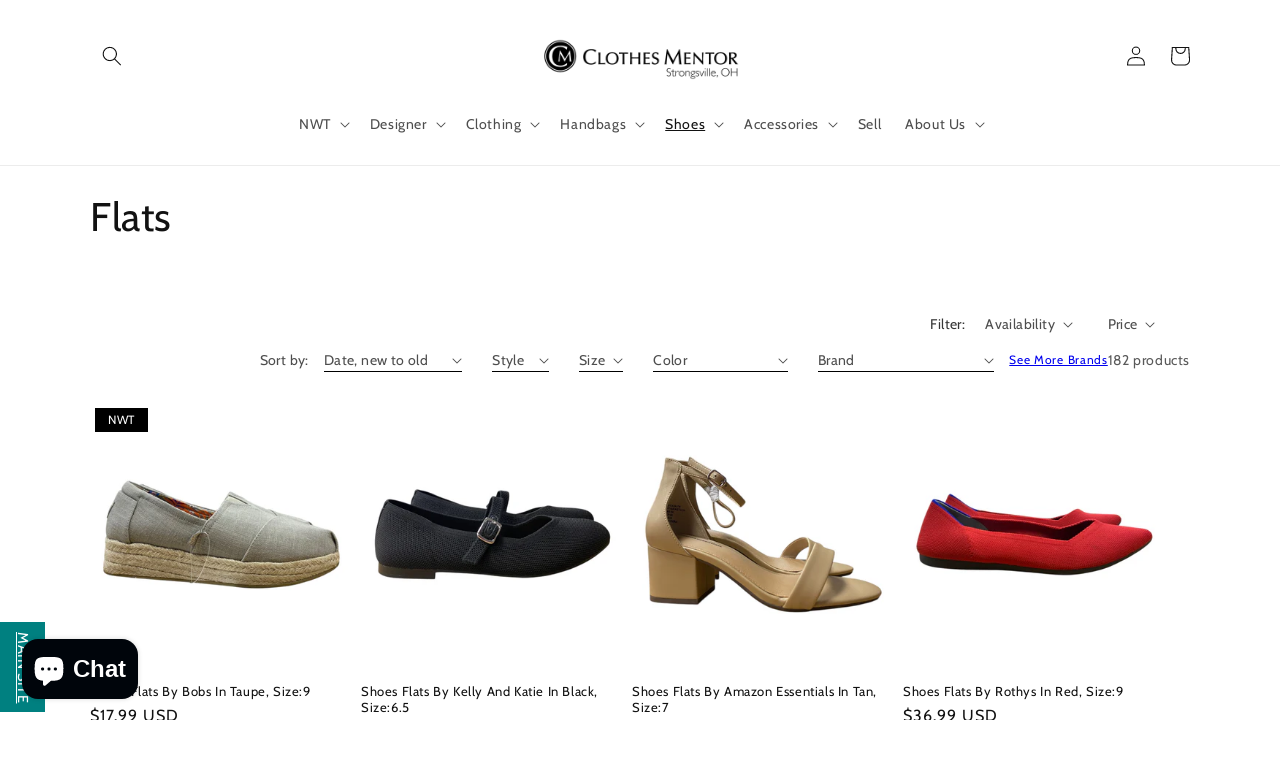

--- FILE ---
content_type: text/html; charset=utf-8
request_url: https://strongsvilleoh.clothesmentor.com/collections/flats
body_size: 79943
content:
<!doctype html>
<html class="no-js" lang="en">
  <head>
    <meta name="facebook-domain-verification" content="vn4d0baon8sspglwq625hjsena6qqx" />
    <meta charset="utf-8">
    <meta http-equiv="X-UA-Compatible" content="IE=edge">
    <meta name="viewport" content="width=device-width,initial-scale=1">
    <meta name="theme-color" content="">

    

      <link rel="canonical" href="https://strongsvilleoh.clothesmentor.com/collections/flats" /><link rel="preconnect" href="https://cdn.shopify.com" crossorigin><link rel="icon" type="image/png" href="//strongsvilleoh.clothesmentor.com/cdn/shop/files/CM_logo.png?crop=center&height=32&v=1613762870&width=32"><link rel="preconnect" href="https://fonts.shopifycdn.com" crossorigin><title>
      Flats
 &ndash; Clothes Mentor Strongsville OH </title>

    
      <meta name="description" content="Find name-brand flats for less at Clothes Mentor. Gently used, versatile styles for everyday wear.">
    

    

<meta property="og:site_name" content="Clothes Mentor Strongsville OH ">
<meta property="og:url" content="https://strongsvilleoh.clothesmentor.com/collections/flats">
<meta property="og:title" content="Flats">
<meta property="og:type" content="website">
<meta property="og:description" content="Find name-brand flats for less at Clothes Mentor. Gently used, versatile styles for everyday wear."><meta property="og:image" content="http://strongsvilleoh.clothesmentor.com/cdn/shop/collections/CM_500x500_Flats.jpg?v=1741368470">
  <meta property="og:image:secure_url" content="https://strongsvilleoh.clothesmentor.com/cdn/shop/collections/CM_500x500_Flats.jpg?v=1741368470">
  <meta property="og:image:width" content="500">
  <meta property="og:image:height" content="500"><meta name="twitter:card" content="summary_large_image">
<meta name="twitter:title" content="Flats">
<meta name="twitter:description" content="Find name-brand flats for less at Clothes Mentor. Gently used, versatile styles for everyday wear.">


    <script src="//strongsvilleoh.clothesmentor.com/cdn/shop/t/18/assets/global.js?v=24850326154503943211754504871" defer="defer"></script>
    <script>window.performance && window.performance.mark && window.performance.mark('shopify.content_for_header.start');</script><meta name="google-site-verification" content="RC0lEVTA_lS3duT7SX4oKGOspDFLq16RVN_EvESWRyQ">
<meta name="facebook-domain-verification" content="4krjat939ap02pa64tx9mw3zz3fcld">
<meta id="shopify-digital-wallet" name="shopify-digital-wallet" content="/45926154402/digital_wallets/dialog">
<meta name="shopify-checkout-api-token" content="26c02b846af5a4a21888b1628840ca6f">
<meta id="in-context-paypal-metadata" data-shop-id="45926154402" data-venmo-supported="false" data-environment="production" data-locale="en_US" data-paypal-v4="true" data-currency="USD">
<link rel="alternate" type="application/atom+xml" title="Feed" href="/collections/flats.atom" />
<link rel="next" href="/collections/flats?page=2">
<link rel="alternate" type="application/json+oembed" href="https://strongsvilleoh.clothesmentor.com/collections/flats.oembed">
<script async="async" src="/checkouts/internal/preloads.js?locale=en-US"></script>
<link rel="preconnect" href="https://shop.app" crossorigin="anonymous">
<script async="async" src="https://shop.app/checkouts/internal/preloads.js?locale=en-US&shop_id=45926154402" crossorigin="anonymous"></script>
<script id="apple-pay-shop-capabilities" type="application/json">{"shopId":45926154402,"countryCode":"US","currencyCode":"USD","merchantCapabilities":["supports3DS"],"merchantId":"gid:\/\/shopify\/Shop\/45926154402","merchantName":"Clothes Mentor Strongsville OH ","requiredBillingContactFields":["postalAddress","email","phone"],"requiredShippingContactFields":["postalAddress","email","phone"],"shippingType":"shipping","supportedNetworks":["visa","masterCard","amex","discover","elo","jcb"],"total":{"type":"pending","label":"Clothes Mentor Strongsville OH ","amount":"1.00"},"shopifyPaymentsEnabled":true,"supportsSubscriptions":true}</script>
<script id="shopify-features" type="application/json">{"accessToken":"26c02b846af5a4a21888b1628840ca6f","betas":["rich-media-storefront-analytics"],"domain":"strongsvilleoh.clothesmentor.com","predictiveSearch":true,"shopId":45926154402,"locale":"en"}</script>
<script>var Shopify = Shopify || {};
Shopify.shop = "clothes-mentor-strongsville-ohio.myshopify.com";
Shopify.locale = "en";
Shopify.currency = {"active":"USD","rate":"1.0"};
Shopify.country = "US";
Shopify.theme = {"name":"Fall 2025","id":152727453920,"schema_name":"Dawn","schema_version":"6.0.2","theme_store_id":null,"role":"main"};
Shopify.theme.handle = "null";
Shopify.theme.style = {"id":null,"handle":null};
Shopify.cdnHost = "strongsvilleoh.clothesmentor.com/cdn";
Shopify.routes = Shopify.routes || {};
Shopify.routes.root = "/";</script>
<script type="module">!function(o){(o.Shopify=o.Shopify||{}).modules=!0}(window);</script>
<script>!function(o){function n(){var o=[];function n(){o.push(Array.prototype.slice.apply(arguments))}return n.q=o,n}var t=o.Shopify=o.Shopify||{};t.loadFeatures=n(),t.autoloadFeatures=n()}(window);</script>
<script>
  window.ShopifyPay = window.ShopifyPay || {};
  window.ShopifyPay.apiHost = "shop.app\/pay";
  window.ShopifyPay.redirectState = null;
</script>
<script id="shop-js-analytics" type="application/json">{"pageType":"collection"}</script>
<script defer="defer" async type="module" src="//strongsvilleoh.clothesmentor.com/cdn/shopifycloud/shop-js/modules/v2/client.init-shop-cart-sync_IZsNAliE.en.esm.js"></script>
<script defer="defer" async type="module" src="//strongsvilleoh.clothesmentor.com/cdn/shopifycloud/shop-js/modules/v2/chunk.common_0OUaOowp.esm.js"></script>
<script type="module">
  await import("//strongsvilleoh.clothesmentor.com/cdn/shopifycloud/shop-js/modules/v2/client.init-shop-cart-sync_IZsNAliE.en.esm.js");
await import("//strongsvilleoh.clothesmentor.com/cdn/shopifycloud/shop-js/modules/v2/chunk.common_0OUaOowp.esm.js");

  window.Shopify.SignInWithShop?.initShopCartSync?.({"fedCMEnabled":true,"windoidEnabled":true});

</script>
<script>
  window.Shopify = window.Shopify || {};
  if (!window.Shopify.featureAssets) window.Shopify.featureAssets = {};
  window.Shopify.featureAssets['shop-js'] = {"shop-cart-sync":["modules/v2/client.shop-cart-sync_DLOhI_0X.en.esm.js","modules/v2/chunk.common_0OUaOowp.esm.js"],"init-fed-cm":["modules/v2/client.init-fed-cm_C6YtU0w6.en.esm.js","modules/v2/chunk.common_0OUaOowp.esm.js"],"shop-button":["modules/v2/client.shop-button_BCMx7GTG.en.esm.js","modules/v2/chunk.common_0OUaOowp.esm.js"],"shop-cash-offers":["modules/v2/client.shop-cash-offers_BT26qb5j.en.esm.js","modules/v2/chunk.common_0OUaOowp.esm.js","modules/v2/chunk.modal_CGo_dVj3.esm.js"],"init-windoid":["modules/v2/client.init-windoid_B9PkRMql.en.esm.js","modules/v2/chunk.common_0OUaOowp.esm.js"],"init-shop-email-lookup-coordinator":["modules/v2/client.init-shop-email-lookup-coordinator_DZkqjsbU.en.esm.js","modules/v2/chunk.common_0OUaOowp.esm.js"],"shop-toast-manager":["modules/v2/client.shop-toast-manager_Di2EnuM7.en.esm.js","modules/v2/chunk.common_0OUaOowp.esm.js"],"shop-login-button":["modules/v2/client.shop-login-button_BtqW_SIO.en.esm.js","modules/v2/chunk.common_0OUaOowp.esm.js","modules/v2/chunk.modal_CGo_dVj3.esm.js"],"avatar":["modules/v2/client.avatar_BTnouDA3.en.esm.js"],"pay-button":["modules/v2/client.pay-button_CWa-C9R1.en.esm.js","modules/v2/chunk.common_0OUaOowp.esm.js"],"init-shop-cart-sync":["modules/v2/client.init-shop-cart-sync_IZsNAliE.en.esm.js","modules/v2/chunk.common_0OUaOowp.esm.js"],"init-customer-accounts":["modules/v2/client.init-customer-accounts_DenGwJTU.en.esm.js","modules/v2/client.shop-login-button_BtqW_SIO.en.esm.js","modules/v2/chunk.common_0OUaOowp.esm.js","modules/v2/chunk.modal_CGo_dVj3.esm.js"],"init-shop-for-new-customer-accounts":["modules/v2/client.init-shop-for-new-customer-accounts_JdHXxpS9.en.esm.js","modules/v2/client.shop-login-button_BtqW_SIO.en.esm.js","modules/v2/chunk.common_0OUaOowp.esm.js","modules/v2/chunk.modal_CGo_dVj3.esm.js"],"init-customer-accounts-sign-up":["modules/v2/client.init-customer-accounts-sign-up_D6__K_p8.en.esm.js","modules/v2/client.shop-login-button_BtqW_SIO.en.esm.js","modules/v2/chunk.common_0OUaOowp.esm.js","modules/v2/chunk.modal_CGo_dVj3.esm.js"],"checkout-modal":["modules/v2/client.checkout-modal_C_ZQDY6s.en.esm.js","modules/v2/chunk.common_0OUaOowp.esm.js","modules/v2/chunk.modal_CGo_dVj3.esm.js"],"shop-follow-button":["modules/v2/client.shop-follow-button_XetIsj8l.en.esm.js","modules/v2/chunk.common_0OUaOowp.esm.js","modules/v2/chunk.modal_CGo_dVj3.esm.js"],"lead-capture":["modules/v2/client.lead-capture_DvA72MRN.en.esm.js","modules/v2/chunk.common_0OUaOowp.esm.js","modules/v2/chunk.modal_CGo_dVj3.esm.js"],"shop-login":["modules/v2/client.shop-login_ClXNxyh6.en.esm.js","modules/v2/chunk.common_0OUaOowp.esm.js","modules/v2/chunk.modal_CGo_dVj3.esm.js"],"payment-terms":["modules/v2/client.payment-terms_CNlwjfZz.en.esm.js","modules/v2/chunk.common_0OUaOowp.esm.js","modules/v2/chunk.modal_CGo_dVj3.esm.js"]};
</script>
<script>(function() {
  var isLoaded = false;
  function asyncLoad() {
    if (isLoaded) return;
    isLoaded = true;
    var urls = ["https:\/\/cdn.hextom.com\/js\/freeshippingbar.js?shop=clothes-mentor-strongsville-ohio.myshopify.com"];
    for (var i = 0; i < urls.length; i++) {
      var s = document.createElement('script');
      s.type = 'text/javascript';
      s.async = true;
      s.src = urls[i];
      var x = document.getElementsByTagName('script')[0];
      x.parentNode.insertBefore(s, x);
    }
  };
  if(window.attachEvent) {
    window.attachEvent('onload', asyncLoad);
  } else {
    window.addEventListener('load', asyncLoad, false);
  }
})();</script>
<script id="__st">var __st={"a":45926154402,"offset":-18000,"reqid":"417c48fe-2a57-418c-860c-a1e42ba73063-1768425597","pageurl":"strongsvilleoh.clothesmentor.com\/collections\/flats","u":"75cb62093257","p":"collection","rtyp":"collection","rid":213076738210};</script>
<script>window.ShopifyPaypalV4VisibilityTracking = true;</script>
<script id="captcha-bootstrap">!function(){'use strict';const t='contact',e='account',n='new_comment',o=[[t,t],['blogs',n],['comments',n],[t,'customer']],c=[[e,'customer_login'],[e,'guest_login'],[e,'recover_customer_password'],[e,'create_customer']],r=t=>t.map((([t,e])=>`form[action*='/${t}']:not([data-nocaptcha='true']) input[name='form_type'][value='${e}']`)).join(','),a=t=>()=>t?[...document.querySelectorAll(t)].map((t=>t.form)):[];function s(){const t=[...o],e=r(t);return a(e)}const i='password',u='form_key',d=['recaptcha-v3-token','g-recaptcha-response','h-captcha-response',i],f=()=>{try{return window.sessionStorage}catch{return}},m='__shopify_v',_=t=>t.elements[u];function p(t,e,n=!1){try{const o=window.sessionStorage,c=JSON.parse(o.getItem(e)),{data:r}=function(t){const{data:e,action:n}=t;return t[m]||n?{data:e,action:n}:{data:t,action:n}}(c);for(const[e,n]of Object.entries(r))t.elements[e]&&(t.elements[e].value=n);n&&o.removeItem(e)}catch(o){console.error('form repopulation failed',{error:o})}}const l='form_type',E='cptcha';function T(t){t.dataset[E]=!0}const w=window,h=w.document,L='Shopify',v='ce_forms',y='captcha';let A=!1;((t,e)=>{const n=(g='f06e6c50-85a8-45c8-87d0-21a2b65856fe',I='https://cdn.shopify.com/shopifycloud/storefront-forms-hcaptcha/ce_storefront_forms_captcha_hcaptcha.v1.5.2.iife.js',D={infoText:'Protected by hCaptcha',privacyText:'Privacy',termsText:'Terms'},(t,e,n)=>{const o=w[L][v],c=o.bindForm;if(c)return c(t,g,e,D).then(n);var r;o.q.push([[t,g,e,D],n]),r=I,A||(h.body.append(Object.assign(h.createElement('script'),{id:'captcha-provider',async:!0,src:r})),A=!0)});var g,I,D;w[L]=w[L]||{},w[L][v]=w[L][v]||{},w[L][v].q=[],w[L][y]=w[L][y]||{},w[L][y].protect=function(t,e){n(t,void 0,e),T(t)},Object.freeze(w[L][y]),function(t,e,n,w,h,L){const[v,y,A,g]=function(t,e,n){const i=e?o:[],u=t?c:[],d=[...i,...u],f=r(d),m=r(i),_=r(d.filter((([t,e])=>n.includes(e))));return[a(f),a(m),a(_),s()]}(w,h,L),I=t=>{const e=t.target;return e instanceof HTMLFormElement?e:e&&e.form},D=t=>v().includes(t);t.addEventListener('submit',(t=>{const e=I(t);if(!e)return;const n=D(e)&&!e.dataset.hcaptchaBound&&!e.dataset.recaptchaBound,o=_(e),c=g().includes(e)&&(!o||!o.value);(n||c)&&t.preventDefault(),c&&!n&&(function(t){try{if(!f())return;!function(t){const e=f();if(!e)return;const n=_(t);if(!n)return;const o=n.value;o&&e.removeItem(o)}(t);const e=Array.from(Array(32),(()=>Math.random().toString(36)[2])).join('');!function(t,e){_(t)||t.append(Object.assign(document.createElement('input'),{type:'hidden',name:u})),t.elements[u].value=e}(t,e),function(t,e){const n=f();if(!n)return;const o=[...t.querySelectorAll(`input[type='${i}']`)].map((({name:t})=>t)),c=[...d,...o],r={};for(const[a,s]of new FormData(t).entries())c.includes(a)||(r[a]=s);n.setItem(e,JSON.stringify({[m]:1,action:t.action,data:r}))}(t,e)}catch(e){console.error('failed to persist form',e)}}(e),e.submit())}));const S=(t,e)=>{t&&!t.dataset[E]&&(n(t,e.some((e=>e===t))),T(t))};for(const o of['focusin','change'])t.addEventListener(o,(t=>{const e=I(t);D(e)&&S(e,y())}));const B=e.get('form_key'),M=e.get(l),P=B&&M;t.addEventListener('DOMContentLoaded',(()=>{const t=y();if(P)for(const e of t)e.elements[l].value===M&&p(e,B);[...new Set([...A(),...v().filter((t=>'true'===t.dataset.shopifyCaptcha))])].forEach((e=>S(e,t)))}))}(h,new URLSearchParams(w.location.search),n,t,e,['guest_login'])})(!0,!0)}();</script>
<script integrity="sha256-4kQ18oKyAcykRKYeNunJcIwy7WH5gtpwJnB7kiuLZ1E=" data-source-attribution="shopify.loadfeatures" defer="defer" src="//strongsvilleoh.clothesmentor.com/cdn/shopifycloud/storefront/assets/storefront/load_feature-a0a9edcb.js" crossorigin="anonymous"></script>
<script crossorigin="anonymous" defer="defer" src="//strongsvilleoh.clothesmentor.com/cdn/shopifycloud/storefront/assets/shopify_pay/storefront-65b4c6d7.js?v=20250812"></script>
<script data-source-attribution="shopify.dynamic_checkout.dynamic.init">var Shopify=Shopify||{};Shopify.PaymentButton=Shopify.PaymentButton||{isStorefrontPortableWallets:!0,init:function(){window.Shopify.PaymentButton.init=function(){};var t=document.createElement("script");t.src="https://strongsvilleoh.clothesmentor.com/cdn/shopifycloud/portable-wallets/latest/portable-wallets.en.js",t.type="module",document.head.appendChild(t)}};
</script>
<script data-source-attribution="shopify.dynamic_checkout.buyer_consent">
  function portableWalletsHideBuyerConsent(e){var t=document.getElementById("shopify-buyer-consent"),n=document.getElementById("shopify-subscription-policy-button");t&&n&&(t.classList.add("hidden"),t.setAttribute("aria-hidden","true"),n.removeEventListener("click",e))}function portableWalletsShowBuyerConsent(e){var t=document.getElementById("shopify-buyer-consent"),n=document.getElementById("shopify-subscription-policy-button");t&&n&&(t.classList.remove("hidden"),t.removeAttribute("aria-hidden"),n.addEventListener("click",e))}window.Shopify?.PaymentButton&&(window.Shopify.PaymentButton.hideBuyerConsent=portableWalletsHideBuyerConsent,window.Shopify.PaymentButton.showBuyerConsent=portableWalletsShowBuyerConsent);
</script>
<script data-source-attribution="shopify.dynamic_checkout.cart.bootstrap">document.addEventListener("DOMContentLoaded",(function(){function t(){return document.querySelector("shopify-accelerated-checkout-cart, shopify-accelerated-checkout")}if(t())Shopify.PaymentButton.init();else{new MutationObserver((function(e,n){t()&&(Shopify.PaymentButton.init(),n.disconnect())})).observe(document.body,{childList:!0,subtree:!0})}}));
</script>
<link id="shopify-accelerated-checkout-styles" rel="stylesheet" media="screen" href="https://strongsvilleoh.clothesmentor.com/cdn/shopifycloud/portable-wallets/latest/accelerated-checkout-backwards-compat.css" crossorigin="anonymous">
<style id="shopify-accelerated-checkout-cart">
        #shopify-buyer-consent {
  margin-top: 1em;
  display: inline-block;
  width: 100%;
}

#shopify-buyer-consent.hidden {
  display: none;
}

#shopify-subscription-policy-button {
  background: none;
  border: none;
  padding: 0;
  text-decoration: underline;
  font-size: inherit;
  cursor: pointer;
}

#shopify-subscription-policy-button::before {
  box-shadow: none;
}

      </style>
<script id="sections-script" data-sections="header,footer" defer="defer" src="//strongsvilleoh.clothesmentor.com/cdn/shop/t/18/compiled_assets/scripts.js?19621"></script>
<script>window.performance && window.performance.mark && window.performance.mark('shopify.content_for_header.end');</script>


    <style data-shopify>
      @font-face {
  font-family: Cabin;
  font-weight: 400;
  font-style: normal;
  font-display: swap;
  src: url("//strongsvilleoh.clothesmentor.com/cdn/fonts/cabin/cabin_n4.cefc6494a78f87584a6f312fea532919154f66fe.woff2") format("woff2"),
       url("//strongsvilleoh.clothesmentor.com/cdn/fonts/cabin/cabin_n4.8c16611b00f59d27f4b27ce4328dfe514ce77517.woff") format("woff");
}

      @font-face {
  font-family: Cabin;
  font-weight: 700;
  font-style: normal;
  font-display: swap;
  src: url("//strongsvilleoh.clothesmentor.com/cdn/fonts/cabin/cabin_n7.255204a342bfdbc9ae2017bd4e6a90f8dbb2f561.woff2") format("woff2"),
       url("//strongsvilleoh.clothesmentor.com/cdn/fonts/cabin/cabin_n7.e2afa22a0d0f4b64da3569c990897429d40ff5c0.woff") format("woff");
}

      @font-face {
  font-family: Cabin;
  font-weight: 400;
  font-style: italic;
  font-display: swap;
  src: url("//strongsvilleoh.clothesmentor.com/cdn/fonts/cabin/cabin_i4.d89c1b32b09ecbc46c12781fcf7b2085f17c0be9.woff2") format("woff2"),
       url("//strongsvilleoh.clothesmentor.com/cdn/fonts/cabin/cabin_i4.0a521b11d0b69adfc41e22a263eec7c02aecfe99.woff") format("woff");
}

      @font-face {
  font-family: Cabin;
  font-weight: 700;
  font-style: italic;
  font-display: swap;
  src: url("//strongsvilleoh.clothesmentor.com/cdn/fonts/cabin/cabin_i7.ef2404c08a493e7ccbc92d8c39adf683f40e1fb5.woff2") format("woff2"),
       url("//strongsvilleoh.clothesmentor.com/cdn/fonts/cabin/cabin_i7.480421791818000fc8a5d4134822321b5d7964f8.woff") format("woff");
}

      @font-face {
  font-family: Cabin;
  font-weight: 400;
  font-style: normal;
  font-display: swap;
  src: url("//strongsvilleoh.clothesmentor.com/cdn/fonts/cabin/cabin_n4.cefc6494a78f87584a6f312fea532919154f66fe.woff2") format("woff2"),
       url("//strongsvilleoh.clothesmentor.com/cdn/fonts/cabin/cabin_n4.8c16611b00f59d27f4b27ce4328dfe514ce77517.woff") format("woff");
}


      :root {
        --font-body-family: Cabin, sans-serif;
        --font-body-style: normal;
        --font-body-weight: 400;
        --font-body-weight-bold: 700;

        --font-heading-family: Cabin, sans-serif;
        --font-heading-style: normal;
        --font-heading-weight: 400;

        --font-body-scale: 1.0;
        --font-heading-scale: 1.0;

        --color-base-text: 18, 18, 18;
        --color-shadow: 18, 18, 18;
        --color-base-background-1: 255, 255, 255;
        --color-base-background-2: 243, 243, 243;
        --color-base-solid-button-labels: 255, 255, 255;
        --color-base-outline-button-labels: 18, 18, 18;
        --color-base-accent-1: 18, 18, 18;
        --color-base-accent-2: 0, 146, 159;
        --payment-terms-background-color: #ffffff;

        --gradient-base-background-1: #ffffff;
        --gradient-base-background-2: #f3f3f3;
        --gradient-base-accent-1: #121212;
        --gradient-base-accent-2: #00929f;

        --media-padding: px;
        --media-border-opacity: 0.05;
        --media-border-width: 1px;
        --media-radius: 0px;
        --media-shadow-opacity: 0.0;
        --media-shadow-horizontal-offset: 0px;
        --media-shadow-vertical-offset: 4px;
        --media-shadow-blur-radius: 5px;
        --media-shadow-visible: 0;

        --page-width: 120rem;
        --page-width-margin: 0rem;

        --card-image-padding: 0.0rem;
        --card-corner-radius: 0.0rem;
        --card-text-alignment: left;
        --card-border-width: 0.0rem;
        --card-border-opacity: 0.1;
        --card-shadow-opacity: 0.0;
        --card-shadow-visible: 0;
        --card-shadow-horizontal-offset: 0.0rem;
        --card-shadow-vertical-offset: 0.4rem;
        --card-shadow-blur-radius: 0.5rem;

        --badge-corner-radius: 4.0rem;

        --popup-border-width: 1px;
        --popup-border-opacity: 0.1;
        --popup-corner-radius: 0px;
        --popup-shadow-opacity: 0.0;
        --popup-shadow-horizontal-offset: 0px;
        --popup-shadow-vertical-offset: 4px;
        --popup-shadow-blur-radius: 5px;

        --drawer-border-width: 1px;
        --drawer-border-opacity: 0.1;
        --drawer-shadow-opacity: 0.0;
        --drawer-shadow-horizontal-offset: 0px;
        --drawer-shadow-vertical-offset: 4px;
        --drawer-shadow-blur-radius: 5px;

        --spacing-sections-desktop: 0px;
        --spacing-sections-mobile: 0px;

        --grid-desktop-vertical-spacing: 8px;
        --grid-desktop-horizontal-spacing: 8px;
        --grid-mobile-vertical-spacing: 4px;
        --grid-mobile-horizontal-spacing: 4px;

        --text-boxes-border-opacity: 0.1;
        --text-boxes-border-width: 0px;
        --text-boxes-radius: 0px;
        --text-boxes-shadow-opacity: 0.0;
        --text-boxes-shadow-visible: 0;
        --text-boxes-shadow-horizontal-offset: 0px;
        --text-boxes-shadow-vertical-offset: 4px;
        --text-boxes-shadow-blur-radius: 5px;

        --buttons-radius: 0px;
        --buttons-radius-outset: 0px;
        --buttons-border-width: 2px;
        --buttons-border-opacity: 1.0;
        --buttons-shadow-opacity: 0.0;
        --buttons-shadow-visible: 0;
        --buttons-shadow-horizontal-offset: 0px;
        --buttons-shadow-vertical-offset: 4px;
        --buttons-shadow-blur-radius: 5px;
        --buttons-border-offset: 0px;

        --inputs-radius: 0px;
        --inputs-border-width: 1px;
        --inputs-border-opacity: 0.55;
        --inputs-shadow-opacity: 0.0;
        --inputs-shadow-horizontal-offset: 0px;
        --inputs-margin-offset: 0px;
        --inputs-shadow-vertical-offset: 4px;
        --inputs-shadow-blur-radius: 5px;
        --inputs-radius-outset: 0px;

        --variant-pills-radius: 40px;
        --variant-pills-border-width: 1px;
        --variant-pills-border-opacity: 0.55;
        --variant-pills-shadow-opacity: 0.0;
        --variant-pills-shadow-horizontal-offset: 0px;
        --variant-pills-shadow-vertical-offset: 4px;
        --variant-pills-shadow-blur-radius: 5px;
      }

      *,
      *::before,
      *::after {
        box-sizing: inherit;
      }

      html {
        box-sizing: border-box;
        font-size: calc(var(--font-body-scale) * 62.5%);
        height: 100%;
      }

      body {
        display: grid;
        grid-template-rows: auto auto 1fr auto;
        grid-template-columns: 100%;
        min-height: 100%;
        margin: 0;
        font-size: 1.5rem;
        letter-spacing: 0.06rem;
        line-height: calc(1 + 0.8 / var(--font-body-scale));
        font-family: var(--font-body-family);
        font-style: var(--font-body-style);
        font-weight: var(--font-body-weight);
      }

      @media screen and (min-width: 750px) {
        body {
          font-size: 1.6rem;
        }
      }
    </style>

    <link href="//strongsvilleoh.clothesmentor.com/cdn/shop/t/18/assets/base.css?v=25521596714653844321754504871" rel="stylesheet" type="text/css" media="all" />
<link rel="preload" as="font" href="//strongsvilleoh.clothesmentor.com/cdn/fonts/cabin/cabin_n4.cefc6494a78f87584a6f312fea532919154f66fe.woff2" type="font/woff2" crossorigin><link rel="preload" as="font" href="//strongsvilleoh.clothesmentor.com/cdn/fonts/cabin/cabin_n4.cefc6494a78f87584a6f312fea532919154f66fe.woff2" type="font/woff2" crossorigin><link rel="stylesheet" href="//strongsvilleoh.clothesmentor.com/cdn/shop/t/18/assets/component-predictive-search.css?v=165644661289088488651754504871" media="print" onload="this.media='all'"><script>document.documentElement.className = document.documentElement.className.replace('no-js', 'js');
    if (Shopify.designMode) {
      document.documentElement.classList.add('shopify-design-mode');
    }
    </script>

      <script src="//strongsvilleoh.clothesmentor.com/cdn/shop/t/18/assets/jquery-2.2.3.min.js?v=151226167428446066351754504871" type="text/javascript"></script>
      
  <script src="https://cdn.shopify.com/extensions/7bc9bb47-adfa-4267-963e-cadee5096caf/inbox-1252/assets/inbox-chat-loader.js" type="text/javascript" defer="defer"></script>
<link href="https://monorail-edge.shopifysvc.com" rel="dns-prefetch">
<script>(function(){if ("sendBeacon" in navigator && "performance" in window) {try {var session_token_from_headers = performance.getEntriesByType('navigation')[0].serverTiming.find(x => x.name == '_s').description;} catch {var session_token_from_headers = undefined;}var session_cookie_matches = document.cookie.match(/_shopify_s=([^;]*)/);var session_token_from_cookie = session_cookie_matches && session_cookie_matches.length === 2 ? session_cookie_matches[1] : "";var session_token = session_token_from_headers || session_token_from_cookie || "";function handle_abandonment_event(e) {var entries = performance.getEntries().filter(function(entry) {return /monorail-edge.shopifysvc.com/.test(entry.name);});if (!window.abandonment_tracked && entries.length === 0) {window.abandonment_tracked = true;var currentMs = Date.now();var navigation_start = performance.timing.navigationStart;var payload = {shop_id: 45926154402,url: window.location.href,navigation_start,duration: currentMs - navigation_start,session_token,page_type: "collection"};window.navigator.sendBeacon("https://monorail-edge.shopifysvc.com/v1/produce", JSON.stringify({schema_id: "online_store_buyer_site_abandonment/1.1",payload: payload,metadata: {event_created_at_ms: currentMs,event_sent_at_ms: currentMs}}));}}window.addEventListener('pagehide', handle_abandonment_event);}}());</script>
<script id="web-pixels-manager-setup">(function e(e,d,r,n,o){if(void 0===o&&(o={}),!Boolean(null===(a=null===(i=window.Shopify)||void 0===i?void 0:i.analytics)||void 0===a?void 0:a.replayQueue)){var i,a;window.Shopify=window.Shopify||{};var t=window.Shopify;t.analytics=t.analytics||{};var s=t.analytics;s.replayQueue=[],s.publish=function(e,d,r){return s.replayQueue.push([e,d,r]),!0};try{self.performance.mark("wpm:start")}catch(e){}var l=function(){var e={modern:/Edge?\/(1{2}[4-9]|1[2-9]\d|[2-9]\d{2}|\d{4,})\.\d+(\.\d+|)|Firefox\/(1{2}[4-9]|1[2-9]\d|[2-9]\d{2}|\d{4,})\.\d+(\.\d+|)|Chrom(ium|e)\/(9{2}|\d{3,})\.\d+(\.\d+|)|(Maci|X1{2}).+ Version\/(15\.\d+|(1[6-9]|[2-9]\d|\d{3,})\.\d+)([,.]\d+|)( \(\w+\)|)( Mobile\/\w+|) Safari\/|Chrome.+OPR\/(9{2}|\d{3,})\.\d+\.\d+|(CPU[ +]OS|iPhone[ +]OS|CPU[ +]iPhone|CPU IPhone OS|CPU iPad OS)[ +]+(15[._]\d+|(1[6-9]|[2-9]\d|\d{3,})[._]\d+)([._]\d+|)|Android:?[ /-](13[3-9]|1[4-9]\d|[2-9]\d{2}|\d{4,})(\.\d+|)(\.\d+|)|Android.+Firefox\/(13[5-9]|1[4-9]\d|[2-9]\d{2}|\d{4,})\.\d+(\.\d+|)|Android.+Chrom(ium|e)\/(13[3-9]|1[4-9]\d|[2-9]\d{2}|\d{4,})\.\d+(\.\d+|)|SamsungBrowser\/([2-9]\d|\d{3,})\.\d+/,legacy:/Edge?\/(1[6-9]|[2-9]\d|\d{3,})\.\d+(\.\d+|)|Firefox\/(5[4-9]|[6-9]\d|\d{3,})\.\d+(\.\d+|)|Chrom(ium|e)\/(5[1-9]|[6-9]\d|\d{3,})\.\d+(\.\d+|)([\d.]+$|.*Safari\/(?![\d.]+ Edge\/[\d.]+$))|(Maci|X1{2}).+ Version\/(10\.\d+|(1[1-9]|[2-9]\d|\d{3,})\.\d+)([,.]\d+|)( \(\w+\)|)( Mobile\/\w+|) Safari\/|Chrome.+OPR\/(3[89]|[4-9]\d|\d{3,})\.\d+\.\d+|(CPU[ +]OS|iPhone[ +]OS|CPU[ +]iPhone|CPU IPhone OS|CPU iPad OS)[ +]+(10[._]\d+|(1[1-9]|[2-9]\d|\d{3,})[._]\d+)([._]\d+|)|Android:?[ /-](13[3-9]|1[4-9]\d|[2-9]\d{2}|\d{4,})(\.\d+|)(\.\d+|)|Mobile Safari.+OPR\/([89]\d|\d{3,})\.\d+\.\d+|Android.+Firefox\/(13[5-9]|1[4-9]\d|[2-9]\d{2}|\d{4,})\.\d+(\.\d+|)|Android.+Chrom(ium|e)\/(13[3-9]|1[4-9]\d|[2-9]\d{2}|\d{4,})\.\d+(\.\d+|)|Android.+(UC? ?Browser|UCWEB|U3)[ /]?(15\.([5-9]|\d{2,})|(1[6-9]|[2-9]\d|\d{3,})\.\d+)\.\d+|SamsungBrowser\/(5\.\d+|([6-9]|\d{2,})\.\d+)|Android.+MQ{2}Browser\/(14(\.(9|\d{2,})|)|(1[5-9]|[2-9]\d|\d{3,})(\.\d+|))(\.\d+|)|K[Aa][Ii]OS\/(3\.\d+|([4-9]|\d{2,})\.\d+)(\.\d+|)/},d=e.modern,r=e.legacy,n=navigator.userAgent;return n.match(d)?"modern":n.match(r)?"legacy":"unknown"}(),u="modern"===l?"modern":"legacy",c=(null!=n?n:{modern:"",legacy:""})[u],f=function(e){return[e.baseUrl,"/wpm","/b",e.hashVersion,"modern"===e.buildTarget?"m":"l",".js"].join("")}({baseUrl:d,hashVersion:r,buildTarget:u}),m=function(e){var d=e.version,r=e.bundleTarget,n=e.surface,o=e.pageUrl,i=e.monorailEndpoint;return{emit:function(e){var a=e.status,t=e.errorMsg,s=(new Date).getTime(),l=JSON.stringify({metadata:{event_sent_at_ms:s},events:[{schema_id:"web_pixels_manager_load/3.1",payload:{version:d,bundle_target:r,page_url:o,status:a,surface:n,error_msg:t},metadata:{event_created_at_ms:s}}]});if(!i)return console&&console.warn&&console.warn("[Web Pixels Manager] No Monorail endpoint provided, skipping logging."),!1;try{return self.navigator.sendBeacon.bind(self.navigator)(i,l)}catch(e){}var u=new XMLHttpRequest;try{return u.open("POST",i,!0),u.setRequestHeader("Content-Type","text/plain"),u.send(l),!0}catch(e){return console&&console.warn&&console.warn("[Web Pixels Manager] Got an unhandled error while logging to Monorail."),!1}}}}({version:r,bundleTarget:l,surface:e.surface,pageUrl:self.location.href,monorailEndpoint:e.monorailEndpoint});try{o.browserTarget=l,function(e){var d=e.src,r=e.async,n=void 0===r||r,o=e.onload,i=e.onerror,a=e.sri,t=e.scriptDataAttributes,s=void 0===t?{}:t,l=document.createElement("script"),u=document.querySelector("head"),c=document.querySelector("body");if(l.async=n,l.src=d,a&&(l.integrity=a,l.crossOrigin="anonymous"),s)for(var f in s)if(Object.prototype.hasOwnProperty.call(s,f))try{l.dataset[f]=s[f]}catch(e){}if(o&&l.addEventListener("load",o),i&&l.addEventListener("error",i),u)u.appendChild(l);else{if(!c)throw new Error("Did not find a head or body element to append the script");c.appendChild(l)}}({src:f,async:!0,onload:function(){if(!function(){var e,d;return Boolean(null===(d=null===(e=window.Shopify)||void 0===e?void 0:e.analytics)||void 0===d?void 0:d.initialized)}()){var d=window.webPixelsManager.init(e)||void 0;if(d){var r=window.Shopify.analytics;r.replayQueue.forEach((function(e){var r=e[0],n=e[1],o=e[2];d.publishCustomEvent(r,n,o)})),r.replayQueue=[],r.publish=d.publishCustomEvent,r.visitor=d.visitor,r.initialized=!0}}},onerror:function(){return m.emit({status:"failed",errorMsg:"".concat(f," has failed to load")})},sri:function(e){var d=/^sha384-[A-Za-z0-9+/=]+$/;return"string"==typeof e&&d.test(e)}(c)?c:"",scriptDataAttributes:o}),m.emit({status:"loading"})}catch(e){m.emit({status:"failed",errorMsg:(null==e?void 0:e.message)||"Unknown error"})}}})({shopId: 45926154402,storefrontBaseUrl: "https://strongsvilleoh.clothesmentor.com",extensionsBaseUrl: "https://extensions.shopifycdn.com/cdn/shopifycloud/web-pixels-manager",monorailEndpoint: "https://monorail-edge.shopifysvc.com/unstable/produce_batch",surface: "storefront-renderer",enabledBetaFlags: ["2dca8a86","a0d5f9d2"],webPixelsConfigList: [{"id":"429850848","configuration":"{\"config\":\"{\\\"pixel_id\\\":\\\"G-ZQC6KZZH7F\\\",\\\"target_country\\\":\\\"US\\\",\\\"gtag_events\\\":[{\\\"type\\\":\\\"begin_checkout\\\",\\\"action_label\\\":\\\"G-ZQC6KZZH7F\\\"},{\\\"type\\\":\\\"search\\\",\\\"action_label\\\":\\\"G-ZQC6KZZH7F\\\"},{\\\"type\\\":\\\"view_item\\\",\\\"action_label\\\":[\\\"G-ZQC6KZZH7F\\\",\\\"MC-C20MRNCGK5\\\"]},{\\\"type\\\":\\\"purchase\\\",\\\"action_label\\\":[\\\"G-ZQC6KZZH7F\\\",\\\"MC-C20MRNCGK5\\\"]},{\\\"type\\\":\\\"page_view\\\",\\\"action_label\\\":[\\\"G-ZQC6KZZH7F\\\",\\\"MC-C20MRNCGK5\\\"]},{\\\"type\\\":\\\"add_payment_info\\\",\\\"action_label\\\":\\\"G-ZQC6KZZH7F\\\"},{\\\"type\\\":\\\"add_to_cart\\\",\\\"action_label\\\":\\\"G-ZQC6KZZH7F\\\"}],\\\"enable_monitoring_mode\\\":false}\"}","eventPayloadVersion":"v1","runtimeContext":"OPEN","scriptVersion":"b2a88bafab3e21179ed38636efcd8a93","type":"APP","apiClientId":1780363,"privacyPurposes":[],"dataSharingAdjustments":{"protectedCustomerApprovalScopes":["read_customer_address","read_customer_email","read_customer_name","read_customer_personal_data","read_customer_phone"]}},{"id":"141787360","configuration":"{\"pixel_id\":\"596832710981748\",\"pixel_type\":\"facebook_pixel\",\"metaapp_system_user_token\":\"-\"}","eventPayloadVersion":"v1","runtimeContext":"OPEN","scriptVersion":"ca16bc87fe92b6042fbaa3acc2fbdaa6","type":"APP","apiClientId":2329312,"privacyPurposes":["ANALYTICS","MARKETING","SALE_OF_DATA"],"dataSharingAdjustments":{"protectedCustomerApprovalScopes":["read_customer_address","read_customer_email","read_customer_name","read_customer_personal_data","read_customer_phone"]}},{"id":"68878560","configuration":"{\"tagID\":\"2613227311776\"}","eventPayloadVersion":"v1","runtimeContext":"STRICT","scriptVersion":"18031546ee651571ed29edbe71a3550b","type":"APP","apiClientId":3009811,"privacyPurposes":["ANALYTICS","MARKETING","SALE_OF_DATA"],"dataSharingAdjustments":{"protectedCustomerApprovalScopes":["read_customer_address","read_customer_email","read_customer_name","read_customer_personal_data","read_customer_phone"]}},{"id":"shopify-app-pixel","configuration":"{}","eventPayloadVersion":"v1","runtimeContext":"STRICT","scriptVersion":"0450","apiClientId":"shopify-pixel","type":"APP","privacyPurposes":["ANALYTICS","MARKETING"]},{"id":"shopify-custom-pixel","eventPayloadVersion":"v1","runtimeContext":"LAX","scriptVersion":"0450","apiClientId":"shopify-pixel","type":"CUSTOM","privacyPurposes":["ANALYTICS","MARKETING"]}],isMerchantRequest: false,initData: {"shop":{"name":"Clothes Mentor Strongsville OH ","paymentSettings":{"currencyCode":"USD"},"myshopifyDomain":"clothes-mentor-strongsville-ohio.myshopify.com","countryCode":"US","storefrontUrl":"https:\/\/strongsvilleoh.clothesmentor.com"},"customer":null,"cart":null,"checkout":null,"productVariants":[],"purchasingCompany":null},},"https://strongsvilleoh.clothesmentor.com/cdn","7cecd0b6w90c54c6cpe92089d5m57a67346",{"modern":"","legacy":""},{"shopId":"45926154402","storefrontBaseUrl":"https:\/\/strongsvilleoh.clothesmentor.com","extensionBaseUrl":"https:\/\/extensions.shopifycdn.com\/cdn\/shopifycloud\/web-pixels-manager","surface":"storefront-renderer","enabledBetaFlags":"[\"2dca8a86\", \"a0d5f9d2\"]","isMerchantRequest":"false","hashVersion":"7cecd0b6w90c54c6cpe92089d5m57a67346","publish":"custom","events":"[[\"page_viewed\",{}],[\"collection_viewed\",{\"collection\":{\"id\":\"213076738210\",\"title\":\"Flats\",\"productVariants\":[{\"price\":{\"amount\":17.99,\"currencyCode\":\"USD\"},\"product\":{\"title\":\"Shoes Flats By Bobs In Taupe, Size:9\",\"vendor\":\"Clothes Mentor Strongsville, Ohio\",\"id\":\"9133816119520\",\"untranslatedTitle\":\"Shoes Flats By Bobs In Taupe, Size:9\",\"url\":\"\/products\/shoes-flats-by-bobs-in-taupe-size-9\",\"type\":\"Flats\"},\"id\":\"48522818945248\",\"image\":{\"src\":\"\/\/strongsvilleoh.clothesmentor.com\/cdn\/shop\/files\/02D8070D-1BE9-48F1-8928-FE3A2639C8C3.jpg?v=1767984371\"},\"sku\":\"190-190301-7842\",\"title\":\"Default Title\",\"untranslatedTitle\":\"Default Title\"},{\"price\":{\"amount\":17.99,\"currencyCode\":\"USD\"},\"product\":{\"title\":\"Shoes Flats By Kelly And Katie In Black, Size:6.5\",\"vendor\":\"Clothes Mentor Strongsville, Ohio\",\"id\":\"9130495443168\",\"untranslatedTitle\":\"Shoes Flats By Kelly And Katie In Black, Size:6.5\",\"url\":\"\/products\/shoes-flats-by-kelly-and-katie-in-black-size-6-5\",\"type\":\"Flats\"},\"id\":\"48510890672352\",\"image\":{\"src\":\"\/\/strongsvilleoh.clothesmentor.com\/cdn\/shop\/files\/08BCE5AF-667C-41E7-A887-78A179369961.jpg?v=1767717443\"},\"sku\":\"190-190260-19350\",\"title\":\"Default Title\",\"untranslatedTitle\":\"Default Title\"},{\"price\":{\"amount\":11.99,\"currencyCode\":\"USD\"},\"product\":{\"title\":\"Shoes Flats By Amazon Essentials In Tan, Size:7\",\"vendor\":\"Clothes Mentor Strongsville, Ohio\",\"id\":\"9130354999520\",\"untranslatedTitle\":\"Shoes Flats By Amazon Essentials In Tan, Size:7\",\"url\":\"\/products\/shoes-flats-by-amazon-essentials-in-tan-size-7\",\"type\":\"Flats\"},\"id\":\"48510655103200\",\"image\":{\"src\":\"\/\/strongsvilleoh.clothesmentor.com\/cdn\/shop\/files\/39DC37D7-EB1F-43A5-88FC-8B3CEB7111F1.jpg?v=1767717443\"},\"sku\":\"190-190301-7824\",\"title\":\"Default Title\",\"untranslatedTitle\":\"Default Title\"},{\"price\":{\"amount\":36.99,\"currencyCode\":\"USD\"},\"product\":{\"title\":\"Shoes Flats By Rothys In Red, Size:9\",\"vendor\":\"Clothes Mentor Strongsville, Ohio\",\"id\":\"9127191511264\",\"untranslatedTitle\":\"Shoes Flats By Rothys In Red, Size:9\",\"url\":\"\/products\/shoes-flats-by-rothys-in-red-size-10\",\"type\":\"Flats\"},\"id\":\"48501753938144\",\"image\":{\"src\":\"\/\/strongsvilleoh.clothesmentor.com\/cdn\/shop\/files\/5850A00B-A08E-432D-8115-A76071CCE3AF.jpg?v=1767635409\"},\"sku\":\"190-19060-84922\",\"title\":\"Default Title\",\"untranslatedTitle\":\"Default Title\"},{\"price\":{\"amount\":19.99,\"currencyCode\":\"USD\"},\"product\":{\"title\":\"Shoes Flats By Boden In Blue \u0026 Cream, Size:9.5\",\"vendor\":\"Clothes Mentor Strongsville, Ohio\",\"id\":\"9127104872672\",\"untranslatedTitle\":\"Shoes Flats By Boden In Blue \u0026 Cream, Size:9.5\",\"url\":\"\/products\/shoes-flats-by-boden-in-blue-cream-size-9-5\",\"type\":\"Flats\"},\"id\":\"48501594587360\",\"image\":{\"src\":\"\/\/strongsvilleoh.clothesmentor.com\/cdn\/shop\/files\/2838BDA5-5895-4B39-A660-4D3CF3B343DC.jpg?v=1767635409\"},\"sku\":\"190-190260-19254\",\"title\":\"Default Title\",\"untranslatedTitle\":\"Default Title\"},{\"price\":{\"amount\":21.99,\"currencyCode\":\"USD\"},\"product\":{\"title\":\"Shoes Flats By Hey Dude In Grey, Size:9\",\"vendor\":\"Clothes Mentor Strongsville, Ohio\",\"id\":\"9127034454240\",\"untranslatedTitle\":\"Shoes Flats By Hey Dude In Grey, Size:9\",\"url\":\"\/products\/shoes-flats-by-hey-dude-in-grey-size-9\",\"type\":\"Flats\"},\"id\":\"48501458764000\",\"image\":{\"src\":\"\/\/strongsvilleoh.clothesmentor.com\/cdn\/shop\/files\/2C71F2E4-AB87-45CB-88CE-29080ECC0D42.jpg?v=1767636648\"},\"sku\":\"190-190260-19253\",\"title\":\"Default Title\",\"untranslatedTitle\":\"Default Title\"},{\"price\":{\"amount\":21.99,\"currencyCode\":\"USD\"},\"product\":{\"title\":\"Shoes Flats By Josef Seibel In Brown, Size:9.5\",\"vendor\":\"Clothes Mentor Strongsville, Ohio\",\"id\":\"9126473760992\",\"untranslatedTitle\":\"Shoes Flats By Josef Seibel In Brown, Size:9.5\",\"url\":\"\/products\/shoes-flats-by-josef-seibel-in-brown-size-9-5\",\"type\":\"Flats\"},\"id\":\"48500066975968\",\"image\":{\"src\":\"\/\/strongsvilleoh.clothesmentor.com\/cdn\/shop\/files\/31E3531D-2E48-429B-919A-8A102C0E20BA.jpg?v=1767636648\"},\"sku\":\"190-190301-7806\",\"title\":\"Default Title\",\"untranslatedTitle\":\"Default Title\"},{\"price\":{\"amount\":21.99,\"currencyCode\":\"USD\"},\"product\":{\"title\":\"Shoes Flats By Talbots In Beige, Size:8.5\",\"vendor\":\"Clothes Mentor Strongsville, Ohio\",\"id\":\"9121465434336\",\"untranslatedTitle\":\"Shoes Flats By Talbots In Beige, Size:8.5\",\"url\":\"\/products\/shoes-flats-by-talbots-in-beige-size-8-5\",\"type\":\"Flats\"},\"id\":\"48478819385568\",\"image\":{\"src\":\"\/\/strongsvilleoh.clothesmentor.com\/cdn\/shop\/files\/86CC0623-81F7-40E1-B4B2-C74710545AD6.jpg?v=1767031250\"},\"sku\":\"190-190315-508\",\"title\":\"Default Title\",\"untranslatedTitle\":\"Default Title\"},{\"price\":{\"amount\":21.99,\"currencyCode\":\"USD\"},\"product\":{\"title\":\"Shoes Flats By Talbots In Maroon, Size:8.5\",\"vendor\":\"Clothes Mentor Strongsville, Ohio\",\"id\":\"9121465401568\",\"untranslatedTitle\":\"Shoes Flats By Talbots In Maroon, Size:8.5\",\"url\":\"\/products\/shoes-flats-by-talbots-in-maroon-size-8-5\",\"type\":\"Flats\"},\"id\":\"48478819352800\",\"image\":{\"src\":\"\/\/strongsvilleoh.clothesmentor.com\/cdn\/shop\/files\/8BEF7162-9B3E-4FDE-A36B-38C4FA152958.jpg?v=1767031207\"},\"sku\":\"190-190315-507\",\"title\":\"Default Title\",\"untranslatedTitle\":\"Default Title\"},{\"price\":{\"amount\":14.99,\"currencyCode\":\"USD\"},\"product\":{\"title\":\"Shoes Flats  In Black, Size:6\",\"vendor\":\"Clothes Mentor Strongsville, Ohio\",\"id\":\"9121243136224\",\"untranslatedTitle\":\"Shoes Flats  In Black, Size:6\",\"url\":\"\/products\/shoes-flats-by-cme-in-black-size-6\",\"type\":\"Flats\"},\"id\":\"48477675258080\",\"image\":{\"src\":\"\/\/strongsvilleoh.clothesmentor.com\/cdn\/shop\/files\/64C7DD3A-E0D0-403B-AB0B-E9AEF8AD9973.jpg?v=1767030798\"},\"sku\":\"190-190266-6557\",\"title\":\"Default Title\",\"untranslatedTitle\":\"Default Title\"},{\"price\":{\"amount\":21.99,\"currencyCode\":\"USD\"},\"product\":{\"title\":\"Shoes Flats By Clarks In Black, Size:9\",\"vendor\":\"Clothes Mentor Strongsville, Ohio\",\"id\":\"9121227964640\",\"untranslatedTitle\":\"Shoes Flats By Clarks In Black, Size:9\",\"url\":\"\/products\/shoes-flats-by-clarks-in-black-size-25\",\"type\":\"Flats\"},\"id\":\"48477614768352\",\"image\":{\"src\":\"\/\/strongsvilleoh.clothesmentor.com\/cdn\/shop\/files\/44578911-3E7E-4768-83D3-9FA9F00CF643.jpg?v=1767030304\"},\"sku\":\"190-190140-50207\",\"title\":\"Default Title\",\"untranslatedTitle\":\"Default Title\"},{\"price\":{\"amount\":11.99,\"currencyCode\":\"USD\"},\"product\":{\"title\":\"Shoes Flats By Wild Fable In Animal Print, Size:8.5\",\"vendor\":\"Clothes Mentor Strongsville, Ohio\",\"id\":\"9121075691744\",\"untranslatedTitle\":\"Shoes Flats By Wild Fable In Animal Print, Size:8.5\",\"url\":\"\/products\/shoes-flats-by-wild-fable-in-animal-print-size-8-5\",\"type\":\"Flats\"},\"id\":\"48476819980512\",\"image\":{\"src\":\"\/\/strongsvilleoh.clothesmentor.com\/cdn\/shop\/files\/39D7CD7A-6D68-4F8C-8959-D78129B7694F.jpg?v=1767030598\"},\"sku\":\"190-190106-102072\",\"title\":\"Default Title\",\"untranslatedTitle\":\"Default Title\"},{\"price\":{\"amount\":17.99,\"currencyCode\":\"USD\"},\"product\":{\"title\":\"Shoes Flats By Easy Spirit In Grey, Size:7\",\"vendor\":\"Clothes Mentor Strongsville, Ohio\",\"id\":\"9121069072608\",\"untranslatedTitle\":\"Shoes Flats By Easy Spirit In Grey, Size:7\",\"url\":\"\/products\/shoes-flats-by-easy-spirit-in-grey-size-8\",\"type\":\"Flats\"},\"id\":\"48476798025952\",\"image\":{\"src\":\"\/\/strongsvilleoh.clothesmentor.com\/cdn\/shop\/files\/65D690F1-D420-4416-9C9F-D0E29461BA4C.jpg?v=1767030304\"},\"sku\":\"190-190262-11573\",\"title\":\"Default Title\",\"untranslatedTitle\":\"Default Title\"},{\"price\":{\"amount\":19.99,\"currencyCode\":\"USD\"},\"product\":{\"title\":\"Shoes Flats By Steve Madden In Black, Size:8\",\"vendor\":\"Clothes Mentor Strongsville, Ohio\",\"id\":\"9117015376096\",\"untranslatedTitle\":\"Shoes Flats By Steve Madden In Black, Size:8\",\"url\":\"\/products\/shoes-flats-by-steve-madden-in-black-size-8\",\"type\":\"Flats\"},\"id\":\"48466021581024\",\"image\":{\"src\":\"\/\/strongsvilleoh.clothesmentor.com\/cdn\/shop\/files\/44E867A1-18C9-4F4A-98D4-5DCAEC450E4A.jpg?v=1767030857\"},\"sku\":\"190-190260-19152\",\"title\":\"Default Title\",\"untranslatedTitle\":\"Default Title\"},{\"price\":{\"amount\":27.99,\"currencyCode\":\"USD\"},\"product\":{\"title\":\"Shoes Flats By Sorel In Brown, Size:8\",\"vendor\":\"Clothes Mentor Strongsville, Ohio\",\"id\":\"9114034766048\",\"untranslatedTitle\":\"Shoes Flats By Sorel In Brown, Size:8\",\"url\":\"\/products\/shoes-flats-by-sorel-in-brown-size-8\",\"type\":\"Flats\"},\"id\":\"48460386402528\",\"image\":{\"src\":\"\/\/strongsvilleoh.clothesmentor.com\/cdn\/shop\/files\/72016A2E-0E14-47DE-AE53-4C01E9482FBC.jpg?v=1767030859\"},\"sku\":\"190-190140-50187\",\"title\":\"Default Title\",\"untranslatedTitle\":\"Default Title\"},{\"price\":{\"amount\":44.99,\"currencyCode\":\"USD\"},\"product\":{\"title\":\"Shoes Flats By Rothys In Black, Size:6.5\",\"vendor\":\"Clothes Mentor Strongsville, Ohio\",\"id\":\"9112157880544\",\"untranslatedTitle\":\"Shoes Flats By Rothys In Black, Size:6.5\",\"url\":\"\/products\/shoes-flats-by-rothys-in-black-size-6-5\",\"type\":\"Flats\"},\"id\":\"48453829099744\",\"image\":{\"src\":\"\/\/strongsvilleoh.clothesmentor.com\/cdn\/shop\/files\/76FDF5EF-CF83-4E47-B828-19357CC852C3.jpg?v=1767030857\"},\"sku\":\"190-190260-19132\",\"title\":\"Default Title\",\"untranslatedTitle\":\"Default Title\"}]}}]]"});</script><script>
  window.ShopifyAnalytics = window.ShopifyAnalytics || {};
  window.ShopifyAnalytics.meta = window.ShopifyAnalytics.meta || {};
  window.ShopifyAnalytics.meta.currency = 'USD';
  var meta = {"products":[{"id":9133816119520,"gid":"gid:\/\/shopify\/Product\/9133816119520","vendor":"Clothes Mentor Strongsville, Ohio","type":"Flats","handle":"shoes-flats-by-bobs-in-taupe-size-9","variants":[{"id":48522818945248,"price":1799,"name":"Shoes Flats By Bobs In Taupe, Size:9","public_title":null,"sku":"190-190301-7842"}],"remote":false},{"id":9130495443168,"gid":"gid:\/\/shopify\/Product\/9130495443168","vendor":"Clothes Mentor Strongsville, Ohio","type":"Flats","handle":"shoes-flats-by-kelly-and-katie-in-black-size-6-5","variants":[{"id":48510890672352,"price":1799,"name":"Shoes Flats By Kelly And Katie In Black, Size:6.5","public_title":null,"sku":"190-190260-19350"}],"remote":false},{"id":9130354999520,"gid":"gid:\/\/shopify\/Product\/9130354999520","vendor":"Clothes Mentor Strongsville, Ohio","type":"Flats","handle":"shoes-flats-by-amazon-essentials-in-tan-size-7","variants":[{"id":48510655103200,"price":1199,"name":"Shoes Flats By Amazon Essentials In Tan, Size:7","public_title":null,"sku":"190-190301-7824"}],"remote":false},{"id":9127191511264,"gid":"gid:\/\/shopify\/Product\/9127191511264","vendor":"Clothes Mentor Strongsville, Ohio","type":"Flats","handle":"shoes-flats-by-rothys-in-red-size-10","variants":[{"id":48501753938144,"price":3699,"name":"Shoes Flats By Rothys In Red, Size:9","public_title":null,"sku":"190-19060-84922"}],"remote":false},{"id":9127104872672,"gid":"gid:\/\/shopify\/Product\/9127104872672","vendor":"Clothes Mentor Strongsville, Ohio","type":"Flats","handle":"shoes-flats-by-boden-in-blue-cream-size-9-5","variants":[{"id":48501594587360,"price":1999,"name":"Shoes Flats By Boden In Blue \u0026 Cream, Size:9.5","public_title":null,"sku":"190-190260-19254"}],"remote":false},{"id":9127034454240,"gid":"gid:\/\/shopify\/Product\/9127034454240","vendor":"Clothes Mentor Strongsville, Ohio","type":"Flats","handle":"shoes-flats-by-hey-dude-in-grey-size-9","variants":[{"id":48501458764000,"price":2199,"name":"Shoes Flats By Hey Dude In Grey, Size:9","public_title":null,"sku":"190-190260-19253"}],"remote":false},{"id":9126473760992,"gid":"gid:\/\/shopify\/Product\/9126473760992","vendor":"Clothes Mentor Strongsville, Ohio","type":"Flats","handle":"shoes-flats-by-josef-seibel-in-brown-size-9-5","variants":[{"id":48500066975968,"price":2199,"name":"Shoes Flats By Josef Seibel In Brown, Size:9.5","public_title":null,"sku":"190-190301-7806"}],"remote":false},{"id":9121465434336,"gid":"gid:\/\/shopify\/Product\/9121465434336","vendor":"Clothes Mentor Strongsville, Ohio","type":"Flats","handle":"shoes-flats-by-talbots-in-beige-size-8-5","variants":[{"id":48478819385568,"price":2199,"name":"Shoes Flats By Talbots In Beige, Size:8.5","public_title":null,"sku":"190-190315-508"}],"remote":false},{"id":9121465401568,"gid":"gid:\/\/shopify\/Product\/9121465401568","vendor":"Clothes Mentor Strongsville, Ohio","type":"Flats","handle":"shoes-flats-by-talbots-in-maroon-size-8-5","variants":[{"id":48478819352800,"price":2199,"name":"Shoes Flats By Talbots In Maroon, Size:8.5","public_title":null,"sku":"190-190315-507"}],"remote":false},{"id":9121243136224,"gid":"gid:\/\/shopify\/Product\/9121243136224","vendor":"Clothes Mentor Strongsville, Ohio","type":"Flats","handle":"shoes-flats-by-cme-in-black-size-6","variants":[{"id":48477675258080,"price":1499,"name":"Shoes Flats  In Black, Size:6","public_title":null,"sku":"190-190266-6557"}],"remote":false},{"id":9121227964640,"gid":"gid:\/\/shopify\/Product\/9121227964640","vendor":"Clothes Mentor Strongsville, Ohio","type":"Flats","handle":"shoes-flats-by-clarks-in-black-size-25","variants":[{"id":48477614768352,"price":2199,"name":"Shoes Flats By Clarks In Black, Size:9","public_title":null,"sku":"190-190140-50207"}],"remote":false},{"id":9121075691744,"gid":"gid:\/\/shopify\/Product\/9121075691744","vendor":"Clothes Mentor Strongsville, Ohio","type":"Flats","handle":"shoes-flats-by-wild-fable-in-animal-print-size-8-5","variants":[{"id":48476819980512,"price":1199,"name":"Shoes Flats By Wild Fable In Animal Print, Size:8.5","public_title":null,"sku":"190-190106-102072"}],"remote":false},{"id":9121069072608,"gid":"gid:\/\/shopify\/Product\/9121069072608","vendor":"Clothes Mentor Strongsville, Ohio","type":"Flats","handle":"shoes-flats-by-easy-spirit-in-grey-size-8","variants":[{"id":48476798025952,"price":1799,"name":"Shoes Flats By Easy Spirit In Grey, Size:7","public_title":null,"sku":"190-190262-11573"}],"remote":false},{"id":9117015376096,"gid":"gid:\/\/shopify\/Product\/9117015376096","vendor":"Clothes Mentor Strongsville, Ohio","type":"Flats","handle":"shoes-flats-by-steve-madden-in-black-size-8","variants":[{"id":48466021581024,"price":1999,"name":"Shoes Flats By Steve Madden In Black, Size:8","public_title":null,"sku":"190-190260-19152"}],"remote":false},{"id":9114034766048,"gid":"gid:\/\/shopify\/Product\/9114034766048","vendor":"Clothes Mentor Strongsville, Ohio","type":"Flats","handle":"shoes-flats-by-sorel-in-brown-size-8","variants":[{"id":48460386402528,"price":2799,"name":"Shoes Flats By Sorel In Brown, Size:8","public_title":null,"sku":"190-190140-50187"}],"remote":false},{"id":9112157880544,"gid":"gid:\/\/shopify\/Product\/9112157880544","vendor":"Clothes Mentor Strongsville, Ohio","type":"Flats","handle":"shoes-flats-by-rothys-in-black-size-6-5","variants":[{"id":48453829099744,"price":4499,"name":"Shoes Flats By Rothys In Black, Size:6.5","public_title":null,"sku":"190-190260-19132"}],"remote":false}],"page":{"pageType":"collection","resourceType":"collection","resourceId":213076738210,"requestId":"417c48fe-2a57-418c-860c-a1e42ba73063-1768425597"}};
  for (var attr in meta) {
    window.ShopifyAnalytics.meta[attr] = meta[attr];
  }
</script>
<script class="analytics">
  (function () {
    var customDocumentWrite = function(content) {
      var jquery = null;

      if (window.jQuery) {
        jquery = window.jQuery;
      } else if (window.Checkout && window.Checkout.$) {
        jquery = window.Checkout.$;
      }

      if (jquery) {
        jquery('body').append(content);
      }
    };

    var hasLoggedConversion = function(token) {
      if (token) {
        return document.cookie.indexOf('loggedConversion=' + token) !== -1;
      }
      return false;
    }

    var setCookieIfConversion = function(token) {
      if (token) {
        var twoMonthsFromNow = new Date(Date.now());
        twoMonthsFromNow.setMonth(twoMonthsFromNow.getMonth() + 2);

        document.cookie = 'loggedConversion=' + token + '; expires=' + twoMonthsFromNow;
      }
    }

    var trekkie = window.ShopifyAnalytics.lib = window.trekkie = window.trekkie || [];
    if (trekkie.integrations) {
      return;
    }
    trekkie.methods = [
      'identify',
      'page',
      'ready',
      'track',
      'trackForm',
      'trackLink'
    ];
    trekkie.factory = function(method) {
      return function() {
        var args = Array.prototype.slice.call(arguments);
        args.unshift(method);
        trekkie.push(args);
        return trekkie;
      };
    };
    for (var i = 0; i < trekkie.methods.length; i++) {
      var key = trekkie.methods[i];
      trekkie[key] = trekkie.factory(key);
    }
    trekkie.load = function(config) {
      trekkie.config = config || {};
      trekkie.config.initialDocumentCookie = document.cookie;
      var first = document.getElementsByTagName('script')[0];
      var script = document.createElement('script');
      script.type = 'text/javascript';
      script.onerror = function(e) {
        var scriptFallback = document.createElement('script');
        scriptFallback.type = 'text/javascript';
        scriptFallback.onerror = function(error) {
                var Monorail = {
      produce: function produce(monorailDomain, schemaId, payload) {
        var currentMs = new Date().getTime();
        var event = {
          schema_id: schemaId,
          payload: payload,
          metadata: {
            event_created_at_ms: currentMs,
            event_sent_at_ms: currentMs
          }
        };
        return Monorail.sendRequest("https://" + monorailDomain + "/v1/produce", JSON.stringify(event));
      },
      sendRequest: function sendRequest(endpointUrl, payload) {
        // Try the sendBeacon API
        if (window && window.navigator && typeof window.navigator.sendBeacon === 'function' && typeof window.Blob === 'function' && !Monorail.isIos12()) {
          var blobData = new window.Blob([payload], {
            type: 'text/plain'
          });

          if (window.navigator.sendBeacon(endpointUrl, blobData)) {
            return true;
          } // sendBeacon was not successful

        } // XHR beacon

        var xhr = new XMLHttpRequest();

        try {
          xhr.open('POST', endpointUrl);
          xhr.setRequestHeader('Content-Type', 'text/plain');
          xhr.send(payload);
        } catch (e) {
          console.log(e);
        }

        return false;
      },
      isIos12: function isIos12() {
        return window.navigator.userAgent.lastIndexOf('iPhone; CPU iPhone OS 12_') !== -1 || window.navigator.userAgent.lastIndexOf('iPad; CPU OS 12_') !== -1;
      }
    };
    Monorail.produce('monorail-edge.shopifysvc.com',
      'trekkie_storefront_load_errors/1.1',
      {shop_id: 45926154402,
      theme_id: 152727453920,
      app_name: "storefront",
      context_url: window.location.href,
      source_url: "//strongsvilleoh.clothesmentor.com/cdn/s/trekkie.storefront.55c6279c31a6628627b2ba1c5ff367020da294e2.min.js"});

        };
        scriptFallback.async = true;
        scriptFallback.src = '//strongsvilleoh.clothesmentor.com/cdn/s/trekkie.storefront.55c6279c31a6628627b2ba1c5ff367020da294e2.min.js';
        first.parentNode.insertBefore(scriptFallback, first);
      };
      script.async = true;
      script.src = '//strongsvilleoh.clothesmentor.com/cdn/s/trekkie.storefront.55c6279c31a6628627b2ba1c5ff367020da294e2.min.js';
      first.parentNode.insertBefore(script, first);
    };
    trekkie.load(
      {"Trekkie":{"appName":"storefront","development":false,"defaultAttributes":{"shopId":45926154402,"isMerchantRequest":null,"themeId":152727453920,"themeCityHash":"1092497077917522960","contentLanguage":"en","currency":"USD","eventMetadataId":"ed2655be-1efc-4d09-bf78-9736af5f6623"},"isServerSideCookieWritingEnabled":true,"monorailRegion":"shop_domain","enabledBetaFlags":["65f19447"]},"Session Attribution":{},"S2S":{"facebookCapiEnabled":true,"source":"trekkie-storefront-renderer","apiClientId":580111}}
    );

    var loaded = false;
    trekkie.ready(function() {
      if (loaded) return;
      loaded = true;

      window.ShopifyAnalytics.lib = window.trekkie;

      var originalDocumentWrite = document.write;
      document.write = customDocumentWrite;
      try { window.ShopifyAnalytics.merchantGoogleAnalytics.call(this); } catch(error) {};
      document.write = originalDocumentWrite;

      window.ShopifyAnalytics.lib.page(null,{"pageType":"collection","resourceType":"collection","resourceId":213076738210,"requestId":"417c48fe-2a57-418c-860c-a1e42ba73063-1768425597","shopifyEmitted":true});

      var match = window.location.pathname.match(/checkouts\/(.+)\/(thank_you|post_purchase)/)
      var token = match? match[1]: undefined;
      if (!hasLoggedConversion(token)) {
        setCookieIfConversion(token);
        window.ShopifyAnalytics.lib.track("Viewed Product Category",{"currency":"USD","category":"Collection: flats","collectionName":"flats","collectionId":213076738210,"nonInteraction":true},undefined,undefined,{"shopifyEmitted":true});
      }
    });


        var eventsListenerScript = document.createElement('script');
        eventsListenerScript.async = true;
        eventsListenerScript.src = "//strongsvilleoh.clothesmentor.com/cdn/shopifycloud/storefront/assets/shop_events_listener-3da45d37.js";
        document.getElementsByTagName('head')[0].appendChild(eventsListenerScript);

})();</script>
  <script>
  if (!window.ga || (window.ga && typeof window.ga !== 'function')) {
    window.ga = function ga() {
      (window.ga.q = window.ga.q || []).push(arguments);
      if (window.Shopify && window.Shopify.analytics && typeof window.Shopify.analytics.publish === 'function') {
        window.Shopify.analytics.publish("ga_stub_called", {}, {sendTo: "google_osp_migration"});
      }
      console.error("Shopify's Google Analytics stub called with:", Array.from(arguments), "\nSee https://help.shopify.com/manual/promoting-marketing/pixels/pixel-migration#google for more information.");
    };
    if (window.Shopify && window.Shopify.analytics && typeof window.Shopify.analytics.publish === 'function') {
      window.Shopify.analytics.publish("ga_stub_initialized", {}, {sendTo: "google_osp_migration"});
    }
  }
</script>
<script
  defer
  src="https://strongsvilleoh.clothesmentor.com/cdn/shopifycloud/perf-kit/shopify-perf-kit-3.0.3.min.js"
  data-application="storefront-renderer"
  data-shop-id="45926154402"
  data-render-region="gcp-us-central1"
  data-page-type="collection"
  data-theme-instance-id="152727453920"
  data-theme-name="Dawn"
  data-theme-version="6.0.2"
  data-monorail-region="shop_domain"
  data-resource-timing-sampling-rate="10"
  data-shs="true"
  data-shs-beacon="true"
  data-shs-export-with-fetch="true"
  data-shs-logs-sample-rate="1"
  data-shs-beacon-endpoint="https://strongsvilleoh.clothesmentor.com/api/collect"
></script>
</head>

  <body class="gradient">
    <a class="skip-to-content-link button visually-hidden" href="#MainContent">
      Skip to content
    </a>

<script src="//strongsvilleoh.clothesmentor.com/cdn/shop/t/18/assets/cart.js?v=109724734533284534861754504871" defer="defer"></script>

<style>
  .drawer {
    visibility: hidden;
  }
</style>

<cart-drawer class="drawer is-empty">
  <div id="CartDrawer" class="cart-drawer">
    <div id="CartDrawer-Overlay"class="cart-drawer__overlay"></div>
    <div class="drawer__inner" role="dialog" aria-modal="true" aria-label="Your cart" tabindex="-1"><div class="drawer__inner-empty">
          <div class="cart-drawer__warnings center">
            <div class="cart-drawer__empty-content">
              <h2 class="cart__empty-text">Your cart is empty</h2>
              <button class="drawer__close" type="button" onclick="this.closest('cart-drawer').close()" aria-label="Close"><svg xmlns="http://www.w3.org/2000/svg" aria-hidden="true" focusable="false" role="presentation" class="icon icon-close" fill="none" viewBox="0 0 18 17">
  <path d="M.865 15.978a.5.5 0 00.707.707l7.433-7.431 7.579 7.282a.501.501 0 00.846-.37.5.5 0 00-.153-.351L9.712 8.546l7.417-7.416a.5.5 0 10-.707-.708L8.991 7.853 1.413.573a.5.5 0 10-.693.72l7.563 7.268-7.418 7.417z" fill="currentColor">
</svg>
</button>
              <a href="/collections/all" class="button">
                Continue shopping
              </a><p class="cart__login-title h3">Have an account?</p>
                <p class="cart__login-paragraph">
                  <a href="https://strongsvilleoh.clothesmentor.com/customer_authentication/redirect?locale=en&region_country=US" class="link underlined-link">Log in</a> to check out faster.
                </p></div>
          </div></div><div class="driive-rewards-container cart__footer-item" style="padding: 12px; background: #f6f6f6; margin: 16px 0; font-size: 0.9em; text-align: center;">
<p class="driive-reward-status" style="margin: 0 0 10px 0;">Ini􀆟alizing...</p>
<buton type="buton" class="driive-redeem-buton buton" style="display: none; width: 100%; margin-top: 5px;"> Redeem Now </buton> </div>
      
      <cart-drawer-items class=" is-empty">
        <form action="/cart" id="CartDrawer-Form" class="cart__contents cart-drawer__form" method="post">
          <div id="CartDrawer-CartItems" class="drawer__contents js-contents"><p id="CartDrawer-LiveRegionText" class="visually-hidden" role="status"></p>
            <p id="CartDrawer-LineItemStatus" class="visually-hidden" aria-hidden="true" role="status">Loading...</p>
          </div>
          <div id="CartDrawer-CartErrors" role="alert"></div>
        </form>
      </cart-drawer-items>
      <div class="drawer__footer"><!-- Start blocks-->
        <!-- Subtotals-->

        <div class="cart-drawer__footer" >
          <div class="totals" role="status">
            <h2 class="totals__subtotal">Subtotal</h2>
            <p class="totals__subtotal-value">$0.00 USD</p>
          </div>


          <div></div>

          <small class="tax-note caption-large rte">Taxes and <a href="/policies/shipping-policy">shipping</a> calculated at checkout
</small>
        </div>

        <!-- CTAs -->
             <p style="float: none; text-align: right; clear: both; margin: 10px 0;font-size:18px">
  <input style="width:25px;height:25px;float:none; vertical-align: middle;" type="checkbox" id="agree" />
  <label style="display:inline; float:none" for="agree">
    I have read and understand the store <a href="/pages/return-policy">return policy.</a>
  </label>




      <div class="cart__ctas" >
          <noscript>
            <button type="submit" class="cart__update-button button button--secondary" form="CartDrawer-Form">
              Update
            </button>
          </noscript>

          <button type="submit" id="CartDrawer-Checkout" class="cart__checkout-button button" name="checkout" form="CartDrawer-Form" disabled>
            Check out
          </button>
        </div>
      </div>
    </div>
  </div>
</cart-drawer>


  
<script>
  document.addEventListener('DOMContentLoaded', function() {
    function isIE() {
      const ua = window.navigator.userAgent;
      const msie = ua.indexOf('MSIE ');
      const trident = ua.indexOf('Trident/');

      return (msie > 0 || trident > 0);
    }

    if (!isIE()) return;
    const cartSubmitInput = document.createElement('input');
    cartSubmitInput.setAttribute('name', 'checkout');
    cartSubmitInput.setAttribute('type', 'hidden');
    document.querySelector('#cart').appendChild(cartSubmitInput);
    document.querySelector('#checkout').addEventListener('click', function(event) {
      document.querySelector('#cart').submit();
    });
  });
</script>

<div id="shopify-section-announcement-bar" class="shopify-section">
</div>
    <div id="shopify-section-header" class="shopify-section section-header"><link rel="stylesheet" href="//strongsvilleoh.clothesmentor.com/cdn/shop/t/18/assets/component-list-menu.css?v=151968516119678728991754504871" media="print" onload="this.media='all'">
<link rel="stylesheet" href="//strongsvilleoh.clothesmentor.com/cdn/shop/t/18/assets/component-search.css?v=96455689198851321781754504871" media="print" onload="this.media='all'">
<link rel="stylesheet" href="//strongsvilleoh.clothesmentor.com/cdn/shop/t/18/assets/component-menu-drawer.css?v=182311192829367774911754504871" media="print" onload="this.media='all'">
<link rel="stylesheet" href="//strongsvilleoh.clothesmentor.com/cdn/shop/t/18/assets/component-cart-notification.css?v=119852831333870967341754504871" media="print" onload="this.media='all'">
<link rel="stylesheet" href="//strongsvilleoh.clothesmentor.com/cdn/shop/t/18/assets/component-cart-items.css?v=23917223812499722491754504871" media="print" onload="this.media='all'"><link rel="stylesheet" href="//strongsvilleoh.clothesmentor.com/cdn/shop/t/18/assets/component-price.css?v=112673864592427438181754504871" media="print" onload="this.media='all'">
  <link rel="stylesheet" href="//strongsvilleoh.clothesmentor.com/cdn/shop/t/18/assets/component-loading-overlay.css?v=167310470843593579841754504871" media="print" onload="this.media='all'"><link href="//strongsvilleoh.clothesmentor.com/cdn/shop/t/18/assets/component-cart-drawer.css?v=35930391193938886121754504871" rel="stylesheet" type="text/css" media="all" />
  <link href="//strongsvilleoh.clothesmentor.com/cdn/shop/t/18/assets/component-cart.css?v=61086454150987525971754504871" rel="stylesheet" type="text/css" media="all" />
  <link href="//strongsvilleoh.clothesmentor.com/cdn/shop/t/18/assets/component-totals.css?v=86168756436424464851754504871" rel="stylesheet" type="text/css" media="all" />
  <link href="//strongsvilleoh.clothesmentor.com/cdn/shop/t/18/assets/component-price.css?v=112673864592427438181754504871" rel="stylesheet" type="text/css" media="all" />
  <link href="//strongsvilleoh.clothesmentor.com/cdn/shop/t/18/assets/component-discounts.css?v=152760482443307489271754504871" rel="stylesheet" type="text/css" media="all" />
  <link href="//strongsvilleoh.clothesmentor.com/cdn/shop/t/18/assets/component-loading-overlay.css?v=167310470843593579841754504871" rel="stylesheet" type="text/css" media="all" />
<noscript><link href="//strongsvilleoh.clothesmentor.com/cdn/shop/t/18/assets/component-list-menu.css?v=151968516119678728991754504871" rel="stylesheet" type="text/css" media="all" /></noscript>
<noscript><link href="//strongsvilleoh.clothesmentor.com/cdn/shop/t/18/assets/component-search.css?v=96455689198851321781754504871" rel="stylesheet" type="text/css" media="all" /></noscript>
<noscript><link href="//strongsvilleoh.clothesmentor.com/cdn/shop/t/18/assets/component-menu-drawer.css?v=182311192829367774911754504871" rel="stylesheet" type="text/css" media="all" /></noscript>
<noscript><link href="//strongsvilleoh.clothesmentor.com/cdn/shop/t/18/assets/component-cart-notification.css?v=119852831333870967341754504871" rel="stylesheet" type="text/css" media="all" /></noscript>
<noscript><link href="//strongsvilleoh.clothesmentor.com/cdn/shop/t/18/assets/component-cart-items.css?v=23917223812499722491754504871" rel="stylesheet" type="text/css" media="all" /></noscript>

<style>
  header-drawer {
    justify-self: start;
    margin-left: -1.2rem;
  }

  .header__heading-logo {
    max-width: 210px;
  }

  @media screen and (min-width: 990px) {
    header-drawer {
      display: none;
    }
  }

  .menu-drawer-container {
    display: flex;
  }

  .list-menu {
    list-style: none;
    padding: 0;
    margin: 0;
  }

  .list-menu--inline {
    display: inline-flex;
    flex-wrap: wrap;
  }

  summary.list-menu__item {
    padding-right: 2.7rem;
  }

  .list-menu__item {
    display: flex;
    align-items: center;
    line-height: calc(1 + 0.3 / var(--font-body-scale));
  }

  .list-menu__item--link {
    text-decoration: none;
    padding-bottom: 1rem;
    padding-top: 1rem;
    line-height: calc(1 + 0.8 / var(--font-body-scale));
  }

  @media screen and (min-width: 750px) {
    .list-menu__item--link {
      padding-bottom: 0.5rem;
      padding-top: 0.5rem;
    }
  }
</style><style data-shopify>.header {
    padding-top: 10px;
    padding-bottom: 10px;
  }

  .section-header {
    margin-bottom: 0px;
  }

  @media screen and (min-width: 750px) {
    .section-header {
      margin-bottom: 0px;
    }
  }

  @media screen and (min-width: 990px) {
    .header {
      padding-top: 20px;
      padding-bottom: 20px;
    }
  }</style><script src="//strongsvilleoh.clothesmentor.com/cdn/shop/t/18/assets/details-disclosure.js?v=153497636716254413831754504871" defer="defer"></script>
<script src="//strongsvilleoh.clothesmentor.com/cdn/shop/t/18/assets/details-modal.js?v=4511761896672669691754504871" defer="defer"></script>
<script src="//strongsvilleoh.clothesmentor.com/cdn/shop/t/18/assets/cart-notification.js?v=31179948596492670111754504871" defer="defer"></script><script src="//strongsvilleoh.clothesmentor.com/cdn/shop/t/18/assets/cart-drawer.js?v=44260131999403604181754504871" defer="defer"></script><svg xmlns="http://www.w3.org/2000/svg" class="hidden">
  <symbol id="icon-search" viewbox="0 0 18 19" fill="none">
    <path fill-rule="evenodd" clip-rule="evenodd" d="M11.03 11.68A5.784 5.784 0 112.85 3.5a5.784 5.784 0 018.18 8.18zm.26 1.12a6.78 6.78 0 11.72-.7l5.4 5.4a.5.5 0 11-.71.7l-5.41-5.4z" fill="currentColor"/>
  </symbol>

  <symbol id="icon-close" class="icon icon-close" fill="none" viewBox="0 0 18 17">
    <path d="M.865 15.978a.5.5 0 00.707.707l7.433-7.431 7.579 7.282a.501.501 0 00.846-.37.5.5 0 00-.153-.351L9.712 8.546l7.417-7.416a.5.5 0 10-.707-.708L8.991 7.853 1.413.573a.5.5 0 10-.693.72l7.563 7.268-7.418 7.417z" fill="currentColor">
  </symbol>
</svg>
<sticky-header class="header-wrapper color-background-1 gradient header-wrapper--border-bottom">
  <header class="header header--top-center page-width header--has-menu"><header-drawer data-breakpoint="tablet">
        <details id="Details-menu-drawer-container" class="menu-drawer-container">
          <summary class="header__icon header__icon--menu header__icon--summary link focus-inset" aria-label="Menu">
            <span>
              <svg xmlns="http://www.w3.org/2000/svg" aria-hidden="true" focusable="false" role="presentation" class="icon icon-hamburger" fill="none" viewBox="0 0 18 16">
  <path d="M1 .5a.5.5 0 100 1h15.71a.5.5 0 000-1H1zM.5 8a.5.5 0 01.5-.5h15.71a.5.5 0 010 1H1A.5.5 0 01.5 8zm0 7a.5.5 0 01.5-.5h15.71a.5.5 0 010 1H1a.5.5 0 01-.5-.5z" fill="currentColor">
</svg>

              <svg xmlns="http://www.w3.org/2000/svg" aria-hidden="true" focusable="false" role="presentation" class="icon icon-close" fill="none" viewBox="0 0 18 17">
  <path d="M.865 15.978a.5.5 0 00.707.707l7.433-7.431 7.579 7.282a.501.501 0 00.846-.37.5.5 0 00-.153-.351L9.712 8.546l7.417-7.416a.5.5 0 10-.707-.708L8.991 7.853 1.413.573a.5.5 0 10-.693.72l7.563 7.268-7.418 7.417z" fill="currentColor">
</svg>

            </span>
          </summary>
          <div id="menu-drawer" class="gradient menu-drawer motion-reduce" tabindex="-1">
            <div class="menu-drawer__inner-container">
              <div class="menu-drawer__navigation-container">
                <nav class="menu-drawer__navigation">
                  <ul class="menu-drawer__menu has-submenu list-menu" role="list"><li><details id="Details-menu-drawer-menu-item-1">
                            <summary class="menu-drawer__menu-item list-menu__item link link--text focus-inset">
                              NWT
                              <svg viewBox="0 0 14 10" fill="none" aria-hidden="true" focusable="false" role="presentation" class="icon icon-arrow" xmlns="http://www.w3.org/2000/svg">
  <path fill-rule="evenodd" clip-rule="evenodd" d="M8.537.808a.5.5 0 01.817-.162l4 4a.5.5 0 010 .708l-4 4a.5.5 0 11-.708-.708L11.793 5.5H1a.5.5 0 010-1h10.793L8.646 1.354a.5.5 0 01-.109-.546z" fill="currentColor">
</svg>

                              <svg aria-hidden="true" focusable="false" role="presentation" class="icon icon-caret" viewBox="0 0 10 6">
  <path fill-rule="evenodd" clip-rule="evenodd" d="M9.354.646a.5.5 0 00-.708 0L5 4.293 1.354.646a.5.5 0 00-.708.708l4 4a.5.5 0 00.708 0l4-4a.5.5 0 000-.708z" fill="currentColor">
</svg>

                            </summary>
                            <div id="link-NWT" class="menu-drawer__submenu has-submenu gradient motion-reduce" tabindex="-1">
                              <div class="menu-drawer__inner-submenu">
                                <button class="menu-drawer__close-button link link--text focus-inset" aria-expanded="true">
                                  <svg viewBox="0 0 14 10" fill="none" aria-hidden="true" focusable="false" role="presentation" class="icon icon-arrow" xmlns="http://www.w3.org/2000/svg">
  <path fill-rule="evenodd" clip-rule="evenodd" d="M8.537.808a.5.5 0 01.817-.162l4 4a.5.5 0 010 .708l-4 4a.5.5 0 11-.708-.708L11.793 5.5H1a.5.5 0 010-1h10.793L8.646 1.354a.5.5 0 01-.109-.546z" fill="currentColor">
</svg>

                                  NWT
                                </button>
                                <ul class="menu-drawer__menu list-menu" role="list" tabindex="-1"><li><a href="/collections/nwt-accessories" class="menu-drawer__menu-item link link--text list-menu__item focus-inset">
                                          NWT Accessories
                                        </a></li><li><a href="/collections/nwt-clothing" class="menu-drawer__menu-item link link--text list-menu__item focus-inset">
                                          NWT Clothing
                                        </a></li><li><a href="/collections/nwt-handbags" class="menu-drawer__menu-item link link--text list-menu__item focus-inset">
                                          NWT Handbags
                                        </a></li><li><a href="/collections/nwt-shoes" class="menu-drawer__menu-item link link--text list-menu__item focus-inset">
                                          NWT Shoes
                                        </a></li><li><a href="/collections/nwt" class="menu-drawer__menu-item link link--text list-menu__item focus-inset">
                                          All NWT
                                        </a></li></ul>
                              </div>
                            </div>
                          </details></li><li><details id="Details-menu-drawer-menu-item-2">
                            <summary class="menu-drawer__menu-item list-menu__item link link--text focus-inset">
                              Designer
                              <svg viewBox="0 0 14 10" fill="none" aria-hidden="true" focusable="false" role="presentation" class="icon icon-arrow" xmlns="http://www.w3.org/2000/svg">
  <path fill-rule="evenodd" clip-rule="evenodd" d="M8.537.808a.5.5 0 01.817-.162l4 4a.5.5 0 010 .708l-4 4a.5.5 0 11-.708-.708L11.793 5.5H1a.5.5 0 010-1h10.793L8.646 1.354a.5.5 0 01-.109-.546z" fill="currentColor">
</svg>

                              <svg aria-hidden="true" focusable="false" role="presentation" class="icon icon-caret" viewBox="0 0 10 6">
  <path fill-rule="evenodd" clip-rule="evenodd" d="M9.354.646a.5.5 0 00-.708 0L5 4.293 1.354.646a.5.5 0 00-.708.708l4 4a.5.5 0 00.708 0l4-4a.5.5 0 000-.708z" fill="currentColor">
</svg>

                            </summary>
                            <div id="link-Designer" class="menu-drawer__submenu has-submenu gradient motion-reduce" tabindex="-1">
                              <div class="menu-drawer__inner-submenu">
                                <button class="menu-drawer__close-button link link--text focus-inset" aria-expanded="true">
                                  <svg viewBox="0 0 14 10" fill="none" aria-hidden="true" focusable="false" role="presentation" class="icon icon-arrow" xmlns="http://www.w3.org/2000/svg">
  <path fill-rule="evenodd" clip-rule="evenodd" d="M8.537.808a.5.5 0 01.817-.162l4 4a.5.5 0 010 .708l-4 4a.5.5 0 11-.708-.708L11.793 5.5H1a.5.5 0 010-1h10.793L8.646 1.354a.5.5 0 01-.109-.546z" fill="currentColor">
</svg>

                                  Designer
                                </button>
                                <ul class="menu-drawer__menu list-menu" role="list" tabindex="-1"><li><a href="/collections/designer-accessories" class="menu-drawer__menu-item link link--text list-menu__item focus-inset">
                                          Designer Accessories
                                        </a></li><li><a href="/collections/designer-clothing" class="menu-drawer__menu-item link link--text list-menu__item focus-inset">
                                          Designer Clothing
                                        </a></li><li><a href="/collections/designer-handbags" class="menu-drawer__menu-item link link--text list-menu__item focus-inset">
                                          Designer Handbags
                                        </a></li><li><a href="/collections/designer-shoes" class="menu-drawer__menu-item link link--text list-menu__item focus-inset">
                                          Designer Shoes
                                        </a></li><li><a href="/collections/designer" class="menu-drawer__menu-item link link--text list-menu__item focus-inset">
                                          All Designer
                                        </a></li></ul>
                              </div>
                            </div>
                          </details></li><li><details id="Details-menu-drawer-menu-item-3">
                            <summary class="menu-drawer__menu-item list-menu__item link link--text focus-inset">
                              Clothing
                              <svg viewBox="0 0 14 10" fill="none" aria-hidden="true" focusable="false" role="presentation" class="icon icon-arrow" xmlns="http://www.w3.org/2000/svg">
  <path fill-rule="evenodd" clip-rule="evenodd" d="M8.537.808a.5.5 0 01.817-.162l4 4a.5.5 0 010 .708l-4 4a.5.5 0 11-.708-.708L11.793 5.5H1a.5.5 0 010-1h10.793L8.646 1.354a.5.5 0 01-.109-.546z" fill="currentColor">
</svg>

                              <svg aria-hidden="true" focusable="false" role="presentation" class="icon icon-caret" viewBox="0 0 10 6">
  <path fill-rule="evenodd" clip-rule="evenodd" d="M9.354.646a.5.5 0 00-.708 0L5 4.293 1.354.646a.5.5 0 00-.708.708l4 4a.5.5 0 00.708 0l4-4a.5.5 0 000-.708z" fill="currentColor">
</svg>

                            </summary>
                            <div id="link-Clothing" class="menu-drawer__submenu has-submenu gradient motion-reduce" tabindex="-1">
                              <div class="menu-drawer__inner-submenu">
                                <button class="menu-drawer__close-button link link--text focus-inset" aria-expanded="true">
                                  <svg viewBox="0 0 14 10" fill="none" aria-hidden="true" focusable="false" role="presentation" class="icon icon-arrow" xmlns="http://www.w3.org/2000/svg">
  <path fill-rule="evenodd" clip-rule="evenodd" d="M8.537.808a.5.5 0 01.817-.162l4 4a.5.5 0 010 .708l-4 4a.5.5 0 11-.708-.708L11.793 5.5H1a.5.5 0 010-1h10.793L8.646 1.354a.5.5 0 01-.109-.546z" fill="currentColor">
</svg>

                                  Clothing
                                </button>
                                <ul class="menu-drawer__menu list-menu" role="list" tabindex="-1"><li><a href="/collections/clothing" class="menu-drawer__menu-item link link--text list-menu__item focus-inset">
                                          All Clothing
                                        </a></li><li><a href="/collections/designer-clothing" class="menu-drawer__menu-item link link--text list-menu__item focus-inset">
                                          Designer
                                        </a></li><li><a href="/collections/tops" class="menu-drawer__menu-item link link--text list-menu__item focus-inset">
                                          Tops
                                        </a></li><li><a href="/collections/bottoms" class="menu-drawer__menu-item link link--text list-menu__item focus-inset">
                                          Bottoms
                                        </a></li><li><a href="/collections/dresses" class="menu-drawer__menu-item link link--text list-menu__item focus-inset">
                                          Dresses
                                        </a></li><li><a href="/collections/outerwear" class="menu-drawer__menu-item link link--text list-menu__item focus-inset">
                                          Outerwear
                                        </a></li><li><a href="/collections/athletic-wear" class="menu-drawer__menu-item link link--text list-menu__item focus-inset">
                                          Athletic
                                        </a></li><li><a href="/collections/plus" class="menu-drawer__menu-item link link--text list-menu__item focus-inset">
                                          Plus
                                        </a></li><li><a href="/collections/maternity" class="menu-drawer__menu-item link link--text list-menu__item focus-inset">
                                          Maternity
                                        </a></li><li><a href="/collections/nwt-clothing" class="menu-drawer__menu-item link link--text list-menu__item focus-inset">
                                          NWT Clothing
                                        </a></li></ul>
                              </div>
                            </div>
                          </details></li><li><details id="Details-menu-drawer-menu-item-4">
                            <summary class="menu-drawer__menu-item list-menu__item link link--text focus-inset">
                              Handbags
                              <svg viewBox="0 0 14 10" fill="none" aria-hidden="true" focusable="false" role="presentation" class="icon icon-arrow" xmlns="http://www.w3.org/2000/svg">
  <path fill-rule="evenodd" clip-rule="evenodd" d="M8.537.808a.5.5 0 01.817-.162l4 4a.5.5 0 010 .708l-4 4a.5.5 0 11-.708-.708L11.793 5.5H1a.5.5 0 010-1h10.793L8.646 1.354a.5.5 0 01-.109-.546z" fill="currentColor">
</svg>

                              <svg aria-hidden="true" focusable="false" role="presentation" class="icon icon-caret" viewBox="0 0 10 6">
  <path fill-rule="evenodd" clip-rule="evenodd" d="M9.354.646a.5.5 0 00-.708 0L5 4.293 1.354.646a.5.5 0 00-.708.708l4 4a.5.5 0 00.708 0l4-4a.5.5 0 000-.708z" fill="currentColor">
</svg>

                            </summary>
                            <div id="link-Handbags" class="menu-drawer__submenu has-submenu gradient motion-reduce" tabindex="-1">
                              <div class="menu-drawer__inner-submenu">
                                <button class="menu-drawer__close-button link link--text focus-inset" aria-expanded="true">
                                  <svg viewBox="0 0 14 10" fill="none" aria-hidden="true" focusable="false" role="presentation" class="icon icon-arrow" xmlns="http://www.w3.org/2000/svg">
  <path fill-rule="evenodd" clip-rule="evenodd" d="M8.537.808a.5.5 0 01.817-.162l4 4a.5.5 0 010 .708l-4 4a.5.5 0 11-.708-.708L11.793 5.5H1a.5.5 0 010-1h10.793L8.646 1.354a.5.5 0 01-.109-.546z" fill="currentColor">
</svg>

                                  Handbags
                                </button>
                                <ul class="menu-drawer__menu list-menu" role="list" tabindex="-1"><li><a href="/collections/handbags" class="menu-drawer__menu-item link link--text list-menu__item focus-inset">
                                          All Handbags
                                        </a></li><li><a href="/collections/designer-handbags" class="menu-drawer__menu-item link link--text list-menu__item focus-inset">
                                          Designer
                                        </a></li><li><a href="/collections/backpacks" class="menu-drawer__menu-item link link--text list-menu__item focus-inset">
                                          Backpacks
                                        </a></li><li><a href="/collections/clutches" class="menu-drawer__menu-item link link--text list-menu__item focus-inset">
                                          Clutches
                                        </a></li><li><a href="/collections/wallets" class="menu-drawer__menu-item link link--text list-menu__item focus-inset">
                                          Wallets
                                        </a></li><li><a href="/collections/wristlets" class="menu-drawer__menu-item link link--text list-menu__item focus-inset">
                                          Wristlets
                                        </a></li><li><a href="/collections/nwt-handbags" class="menu-drawer__menu-item link link--text list-menu__item focus-inset">
                                          NWT Handbags
                                        </a></li></ul>
                              </div>
                            </div>
                          </details></li><li><details id="Details-menu-drawer-menu-item-5">
                            <summary class="menu-drawer__menu-item list-menu__item link link--text focus-inset menu-drawer__menu-item--active">
                              Shoes
                              <svg viewBox="0 0 14 10" fill="none" aria-hidden="true" focusable="false" role="presentation" class="icon icon-arrow" xmlns="http://www.w3.org/2000/svg">
  <path fill-rule="evenodd" clip-rule="evenodd" d="M8.537.808a.5.5 0 01.817-.162l4 4a.5.5 0 010 .708l-4 4a.5.5 0 11-.708-.708L11.793 5.5H1a.5.5 0 010-1h10.793L8.646 1.354a.5.5 0 01-.109-.546z" fill="currentColor">
</svg>

                              <svg aria-hidden="true" focusable="false" role="presentation" class="icon icon-caret" viewBox="0 0 10 6">
  <path fill-rule="evenodd" clip-rule="evenodd" d="M9.354.646a.5.5 0 00-.708 0L5 4.293 1.354.646a.5.5 0 00-.708.708l4 4a.5.5 0 00.708 0l4-4a.5.5 0 000-.708z" fill="currentColor">
</svg>

                            </summary>
                            <div id="link-Shoes" class="menu-drawer__submenu has-submenu gradient motion-reduce" tabindex="-1">
                              <div class="menu-drawer__inner-submenu">
                                <button class="menu-drawer__close-button link link--text focus-inset" aria-expanded="true">
                                  <svg viewBox="0 0 14 10" fill="none" aria-hidden="true" focusable="false" role="presentation" class="icon icon-arrow" xmlns="http://www.w3.org/2000/svg">
  <path fill-rule="evenodd" clip-rule="evenodd" d="M8.537.808a.5.5 0 01.817-.162l4 4a.5.5 0 010 .708l-4 4a.5.5 0 11-.708-.708L11.793 5.5H1a.5.5 0 010-1h10.793L8.646 1.354a.5.5 0 01-.109-.546z" fill="currentColor">
</svg>

                                  Shoes
                                </button>
                                <ul class="menu-drawer__menu list-menu" role="list" tabindex="-1"><li><a href="/collections/shoes" class="menu-drawer__menu-item link link--text list-menu__item focus-inset">
                                          All Shoes
                                        </a></li><li><a href="/collections/designer-shoes" class="menu-drawer__menu-item link link--text list-menu__item focus-inset">
                                          Designer 
                                        </a></li><li><a href="/collections/flats" class="menu-drawer__menu-item link link--text list-menu__item focus-inset menu-drawer__menu-item--active" aria-current="page">
                                          Flats
                                        </a></li><li><a href="/collections/heels" class="menu-drawer__menu-item link link--text list-menu__item focus-inset">
                                          Heels
                                        </a></li><li><a href="/collections/sandals" class="menu-drawer__menu-item link link--text list-menu__item focus-inset">
                                          Sandals
                                        </a></li><li><a href="/collections/sneakers" class="menu-drawer__menu-item link link--text list-menu__item focus-inset">
                                          Sneakers
                                        </a></li><li><a href="/collections/athletic-shoes" class="menu-drawer__menu-item link link--text list-menu__item focus-inset">
                                          Athletic
                                        </a></li><li><a href="/collections/boots" class="menu-drawer__menu-item link link--text list-menu__item focus-inset">
                                          Boots
                                        </a></li><li><a href="/collections/nwt-shoes" class="menu-drawer__menu-item link link--text list-menu__item focus-inset">
                                          NWT Shoes
                                        </a></li></ul>
                              </div>
                            </div>
                          </details></li><li><details id="Details-menu-drawer-menu-item-6">
                            <summary class="menu-drawer__menu-item list-menu__item link link--text focus-inset">
                              Accessories
                              <svg viewBox="0 0 14 10" fill="none" aria-hidden="true" focusable="false" role="presentation" class="icon icon-arrow" xmlns="http://www.w3.org/2000/svg">
  <path fill-rule="evenodd" clip-rule="evenodd" d="M8.537.808a.5.5 0 01.817-.162l4 4a.5.5 0 010 .708l-4 4a.5.5 0 11-.708-.708L11.793 5.5H1a.5.5 0 010-1h10.793L8.646 1.354a.5.5 0 01-.109-.546z" fill="currentColor">
</svg>

                              <svg aria-hidden="true" focusable="false" role="presentation" class="icon icon-caret" viewBox="0 0 10 6">
  <path fill-rule="evenodd" clip-rule="evenodd" d="M9.354.646a.5.5 0 00-.708 0L5 4.293 1.354.646a.5.5 0 00-.708.708l4 4a.5.5 0 00.708 0l4-4a.5.5 0 000-.708z" fill="currentColor">
</svg>

                            </summary>
                            <div id="link-Accessories" class="menu-drawer__submenu has-submenu gradient motion-reduce" tabindex="-1">
                              <div class="menu-drawer__inner-submenu">
                                <button class="menu-drawer__close-button link link--text focus-inset" aria-expanded="true">
                                  <svg viewBox="0 0 14 10" fill="none" aria-hidden="true" focusable="false" role="presentation" class="icon icon-arrow" xmlns="http://www.w3.org/2000/svg">
  <path fill-rule="evenodd" clip-rule="evenodd" d="M8.537.808a.5.5 0 01.817-.162l4 4a.5.5 0 010 .708l-4 4a.5.5 0 11-.708-.708L11.793 5.5H1a.5.5 0 010-1h10.793L8.646 1.354a.5.5 0 01-.109-.546z" fill="currentColor">
</svg>

                                  Accessories
                                </button>
                                <ul class="menu-drawer__menu list-menu" role="list" tabindex="-1"><li><a href="/collections/accessories" class="menu-drawer__menu-item link link--text list-menu__item focus-inset">
                                          All Accessories
                                        </a></li><li><a href="/collections/designer-accessories" class="menu-drawer__menu-item link link--text list-menu__item focus-inset">
                                          Designer
                                        </a></li><li><a href="/collections/jewelry" class="menu-drawer__menu-item link link--text list-menu__item focus-inset">
                                          Jewelry
                                        </a></li><li><a href="/collections/hats" class="menu-drawer__menu-item link link--text list-menu__item focus-inset">
                                          Hats
                                        </a></li><li><a href="/collections/sunglasses" class="menu-drawer__menu-item link link--text list-menu__item focus-inset">
                                          Sunglasses
                                        </a></li><li><a href="/collections/scarves" class="menu-drawer__menu-item link link--text list-menu__item focus-inset">
                                          Scarves
                                        </a></li><li><a href="/collections/belts" class="menu-drawer__menu-item link link--text list-menu__item focus-inset">
                                          Belts
                                        </a></li><li><a href="/collections/fragrances" class="menu-drawer__menu-item link link--text list-menu__item focus-inset">
                                          Fragrances
                                        </a></li><li><a href="/collections/nwt-accessories" class="menu-drawer__menu-item link link--text list-menu__item focus-inset">
                                          NWT Accessories
                                        </a></li></ul>
                              </div>
                            </div>
                          </details></li><li><a href="/pages/sell" class="menu-drawer__menu-item list-menu__item link link--text focus-inset">
                            Sell
                          </a></li><li><details id="Details-menu-drawer-menu-item-8">
                            <summary class="menu-drawer__menu-item list-menu__item link link--text focus-inset">
                              About Us
                              <svg viewBox="0 0 14 10" fill="none" aria-hidden="true" focusable="false" role="presentation" class="icon icon-arrow" xmlns="http://www.w3.org/2000/svg">
  <path fill-rule="evenodd" clip-rule="evenodd" d="M8.537.808a.5.5 0 01.817-.162l4 4a.5.5 0 010 .708l-4 4a.5.5 0 11-.708-.708L11.793 5.5H1a.5.5 0 010-1h10.793L8.646 1.354a.5.5 0 01-.109-.546z" fill="currentColor">
</svg>

                              <svg aria-hidden="true" focusable="false" role="presentation" class="icon icon-caret" viewBox="0 0 10 6">
  <path fill-rule="evenodd" clip-rule="evenodd" d="M9.354.646a.5.5 0 00-.708 0L5 4.293 1.354.646a.5.5 0 00-.708.708l4 4a.5.5 0 00.708 0l4-4a.5.5 0 000-.708z" fill="currentColor">
</svg>

                            </summary>
                            <div id="link-About Us" class="menu-drawer__submenu has-submenu gradient motion-reduce" tabindex="-1">
                              <div class="menu-drawer__inner-submenu">
                                <button class="menu-drawer__close-button link link--text focus-inset" aria-expanded="true">
                                  <svg viewBox="0 0 14 10" fill="none" aria-hidden="true" focusable="false" role="presentation" class="icon icon-arrow" xmlns="http://www.w3.org/2000/svg">
  <path fill-rule="evenodd" clip-rule="evenodd" d="M8.537.808a.5.5 0 01.817-.162l4 4a.5.5 0 010 .708l-4 4a.5.5 0 11-.708-.708L11.793 5.5H1a.5.5 0 010-1h10.793L8.646 1.354a.5.5 0 01-.109-.546z" fill="currentColor">
</svg>

                                  About Us
                                </button>
                                <ul class="menu-drawer__menu list-menu" role="list" tabindex="-1"><li><a href="/pages/about-us" class="menu-drawer__menu-item link link--text list-menu__item focus-inset">
                                          About Us
                                        </a></li><li><a href="/pages/brands" class="menu-drawer__menu-item link link--text list-menu__item focus-inset">
                                          Brands
                                        </a></li><li><a href="/pages/sustainable-fashion" class="menu-drawer__menu-item link link--text list-menu__item focus-inset">
                                          Sustainable Fashion
                                        </a></li><li><a href="/pages/club-cm" class="menu-drawer__menu-item link link--text list-menu__item focus-inset">
                                          Club CM
                                        </a></li><li><a href="/pages/personal-shopper" class="menu-drawer__menu-item link link--text list-menu__item focus-inset">
                                          Personal Shopper
                                        </a></li><li><a href="/pages/faq" class="menu-drawer__menu-item link link--text list-menu__item focus-inset">
                                          FAQ
                                        </a></li><li><a href="/pages/feedback" class="menu-drawer__menu-item link link--text list-menu__item focus-inset">
                                          Contact Us
                                        </a></li><li><a href="/pages/careers" class="menu-drawer__menu-item link link--text list-menu__item focus-inset">
                                          Careers
                                        </a></li><li><a href="https://www.ntyfranchise.com/clothes-mentor/" class="menu-drawer__menu-item link link--text list-menu__item focus-inset">
                                          Own a Store
                                        </a></li></ul>
                              </div>
                            </div>
                          </details></li></ul>
                </nav>
                <div class="menu-drawer__utility-links"><a href="https://strongsvilleoh.clothesmentor.com/customer_authentication/redirect?locale=en&region_country=US" class="menu-drawer__account link focus-inset h5">
                      <svg xmlns="http://www.w3.org/2000/svg" aria-hidden="true" focusable="false" role="presentation" class="icon icon-account" fill="none" viewBox="0 0 18 19">
  <path fill-rule="evenodd" clip-rule="evenodd" d="M6 4.5a3 3 0 116 0 3 3 0 01-6 0zm3-4a4 4 0 100 8 4 4 0 000-8zm5.58 12.15c1.12.82 1.83 2.24 1.91 4.85H1.51c.08-2.6.79-4.03 1.9-4.85C4.66 11.75 6.5 11.5 9 11.5s4.35.26 5.58 1.15zM9 10.5c-2.5 0-4.65.24-6.17 1.35C1.27 12.98.5 14.93.5 18v.5h17V18c0-3.07-.77-5.02-2.33-6.15-1.52-1.1-3.67-1.35-6.17-1.35z" fill="currentColor">
</svg>

Log in</a><ul class="list list-social list-unstyled" role="list"><li class="list-social__item">
                        <a href="https://www.facebook.com/ClothesMentorStrongsville/" class="list-social__link link"><svg aria-hidden="true" focusable="false" role="presentation" class="icon icon-facebook" viewBox="0 0 18 18">
  <path fill="currentColor" d="M16.42.61c.27 0 .5.1.69.28.19.2.28.42.28.7v15.44c0 .27-.1.5-.28.69a.94.94 0 01-.7.28h-4.39v-6.7h2.25l.31-2.65h-2.56v-1.7c0-.4.1-.72.28-.93.18-.2.5-.32 1-.32h1.37V3.35c-.6-.06-1.27-.1-2.01-.1-1.01 0-1.83.3-2.45.9-.62.6-.93 1.44-.93 2.53v1.97H7.04v2.65h2.24V18H.98c-.28 0-.5-.1-.7-.28a.94.94 0 01-.28-.7V1.59c0-.27.1-.5.28-.69a.94.94 0 01.7-.28h15.44z">
</svg>
<span class="visually-hidden">Facebook</span>
                        </a>
                      </li><li class="list-social__item">
                        <a href="https://www.instagram.com/clothesmentor_strongsvilleoh/" class="list-social__link link"><svg aria-hidden="true" focusable="false" role="presentation" class="icon icon-instagram" viewBox="0 0 18 18">
  <path fill="currentColor" d="M8.77 1.58c2.34 0 2.62.01 3.54.05.86.04 1.32.18 1.63.3.41.17.7.35 1.01.66.3.3.5.6.65 1 .12.32.27.78.3 1.64.05.92.06 1.2.06 3.54s-.01 2.62-.05 3.54a4.79 4.79 0 01-.3 1.63c-.17.41-.35.7-.66 1.01-.3.3-.6.5-1.01.66-.31.12-.77.26-1.63.3-.92.04-1.2.05-3.54.05s-2.62 0-3.55-.05a4.79 4.79 0 01-1.62-.3c-.42-.16-.7-.35-1.01-.66-.31-.3-.5-.6-.66-1a4.87 4.87 0 01-.3-1.64c-.04-.92-.05-1.2-.05-3.54s0-2.62.05-3.54c.04-.86.18-1.32.3-1.63.16-.41.35-.7.66-1.01.3-.3.6-.5 1-.65.32-.12.78-.27 1.63-.3.93-.05 1.2-.06 3.55-.06zm0-1.58C6.39 0 6.09.01 5.15.05c-.93.04-1.57.2-2.13.4-.57.23-1.06.54-1.55 1.02C1 1.96.7 2.45.46 3.02c-.22.56-.37 1.2-.4 2.13C0 6.1 0 6.4 0 8.77s.01 2.68.05 3.61c.04.94.2 1.57.4 2.13.23.58.54 1.07 1.02 1.56.49.48.98.78 1.55 1.01.56.22 1.2.37 2.13.4.94.05 1.24.06 3.62.06 2.39 0 2.68-.01 3.62-.05.93-.04 1.57-.2 2.13-.41a4.27 4.27 0 001.55-1.01c.49-.49.79-.98 1.01-1.56.22-.55.37-1.19.41-2.13.04-.93.05-1.23.05-3.61 0-2.39 0-2.68-.05-3.62a6.47 6.47 0 00-.4-2.13 4.27 4.27 0 00-1.02-1.55A4.35 4.35 0 0014.52.46a6.43 6.43 0 00-2.13-.41A69 69 0 008.77 0z"/>
  <path fill="currentColor" d="M8.8 4a4.5 4.5 0 100 9 4.5 4.5 0 000-9zm0 7.43a2.92 2.92 0 110-5.85 2.92 2.92 0 010 5.85zM13.43 5a1.05 1.05 0 100-2.1 1.05 1.05 0 000 2.1z">
</svg>
<span class="visually-hidden">Instagram</span>
                        </a>
                      </li></ul>
                </div>
              </div>
            </div>
          </div>
        </details>
      </header-drawer><details-modal class="header__search">
        <details>
          <summary class="header__icon header__icon--search header__icon--summary link focus-inset modal__toggle" aria-haspopup="dialog" aria-label="Search">
            <span>
              <svg class="modal__toggle-open icon icon-search" aria-hidden="true" focusable="false" role="presentation">
                <use href="#icon-search">
              </svg>
              <svg class="modal__toggle-close icon icon-close" aria-hidden="true" focusable="false" role="presentation">
                <use href="#icon-close">
              </svg>
            </span>
          </summary>
          <div class="search-modal modal__content gradient" role="dialog" aria-modal="true" aria-label="Search">
            <div class="modal-overlay"></div>
            <div class="search-modal__content search-modal__content-bottom" tabindex="-1"><predictive-search class="search-modal__form" data-loading-text="Loading..."><form action="/search" method="get" role="search" class="search search-modal__form">
                  <div class="field">
                    <input class="search__input field__input"
                      id="Search-In-Modal-1"
                      type="search"
                      name="q"
                      value=""
                      placeholder="Search"role="combobox"
                        aria-expanded="false"
                        aria-owns="predictive-search-results-list"
                        aria-controls="predictive-search-results-list"
                        aria-haspopup="listbox"
                        aria-autocomplete="list"
                        autocorrect="off"
                        autocomplete="off"
                        autocapitalize="off"
                        spellcheck="false">
                    <label class="field__label" for="Search-In-Modal-1">Search</label>
                    <input type="hidden" name="options[prefix]" value="last">
                    <button class="search__button field__button" aria-label="Search">
                      <svg class="icon icon-search" aria-hidden="true" focusable="false" role="presentation">
                        <use href="#icon-search">
                      </svg>
                    </button>
                  </div><div class="predictive-search predictive-search--header" tabindex="-1" data-predictive-search>
                      <div class="predictive-search__loading-state">
                        <svg aria-hidden="true" focusable="false" role="presentation" class="spinner" viewBox="0 0 66 66" xmlns="http://www.w3.org/2000/svg">
                          <circle class="path" fill="none" stroke-width="6" cx="33" cy="33" r="30"></circle>
                        </svg>
                      </div>
                    </div>

                    <span class="predictive-search-status visually-hidden" role="status" aria-hidden="true"></span></form></predictive-search><button type="button" class="modal__close-button link link--text focus-inset" aria-label="Close">
                <svg class="icon icon-close" aria-hidden="true" focusable="false" role="presentation">
                  <use href="#icon-close">
                </svg>
              </button>
            </div>
          </div>
        </details>
      </details-modal><a href="/" class="header__heading-link link link--text focus-inset"><img src="//strongsvilleoh.clothesmentor.com/cdn/shop/files/190_Strongsville_Logo.png?v=1613781193" alt="Clothes Mentor Logo" srcset="//strongsvilleoh.clothesmentor.com/cdn/shop/files/190_Strongsville_Logo.png?v=1613781193&amp;width=50 50w, //strongsvilleoh.clothesmentor.com/cdn/shop/files/190_Strongsville_Logo.png?v=1613781193&amp;width=100 100w, //strongsvilleoh.clothesmentor.com/cdn/shop/files/190_Strongsville_Logo.png?v=1613781193&amp;width=150 150w, //strongsvilleoh.clothesmentor.com/cdn/shop/files/190_Strongsville_Logo.png?v=1613781193&amp;width=200 200w, //strongsvilleoh.clothesmentor.com/cdn/shop/files/190_Strongsville_Logo.png?v=1613781193&amp;width=250 250w, //strongsvilleoh.clothesmentor.com/cdn/shop/files/190_Strongsville_Logo.png?v=1613781193&amp;width=300 300w, //strongsvilleoh.clothesmentor.com/cdn/shop/files/190_Strongsville_Logo.png?v=1613781193&amp;width=400 400w, //strongsvilleoh.clothesmentor.com/cdn/shop/files/190_Strongsville_Logo.png?v=1613781193&amp;width=500 500w" width="210" height="57.27272727272727" class="header__heading-logo">
</a><nav class="header__inline-menu">
          <ul class="list-menu list-menu--inline" role="list"><li><header-menu>
                    <details id="Details-HeaderMenu-1">
                      <summary class="header__menu-item list-menu__item link focus-inset">
                        <span>NWT</span>
                        <svg aria-hidden="true" focusable="false" role="presentation" class="icon icon-caret" viewBox="0 0 10 6">
  <path fill-rule="evenodd" clip-rule="evenodd" d="M9.354.646a.5.5 0 00-.708 0L5 4.293 1.354.646a.5.5 0 00-.708.708l4 4a.5.5 0 00.708 0l4-4a.5.5 0 000-.708z" fill="currentColor">
</svg>

                      </summary>
                      <ul id="HeaderMenu-MenuList-1" class="header__submenu list-menu list-menu--disclosure gradient caption-large motion-reduce global-settings-popup" role="list" tabindex="-1"><li><a href="/collections/nwt-accessories" class="header__menu-item list-menu__item link link--text focus-inset caption-large">
                                NWT Accessories
                              </a></li><li><a href="/collections/nwt-clothing" class="header__menu-item list-menu__item link link--text focus-inset caption-large">
                                NWT Clothing
                              </a></li><li><a href="/collections/nwt-handbags" class="header__menu-item list-menu__item link link--text focus-inset caption-large">
                                NWT Handbags
                              </a></li><li><a href="/collections/nwt-shoes" class="header__menu-item list-menu__item link link--text focus-inset caption-large">
                                NWT Shoes
                              </a></li><li><a href="/collections/nwt" class="header__menu-item list-menu__item link link--text focus-inset caption-large">
                                All NWT
                              </a></li></ul>
                    </details>
                  </header-menu></li><li><header-menu>
                    <details id="Details-HeaderMenu-2">
                      <summary class="header__menu-item list-menu__item link focus-inset">
                        <span>Designer</span>
                        <svg aria-hidden="true" focusable="false" role="presentation" class="icon icon-caret" viewBox="0 0 10 6">
  <path fill-rule="evenodd" clip-rule="evenodd" d="M9.354.646a.5.5 0 00-.708 0L5 4.293 1.354.646a.5.5 0 00-.708.708l4 4a.5.5 0 00.708 0l4-4a.5.5 0 000-.708z" fill="currentColor">
</svg>

                      </summary>
                      <ul id="HeaderMenu-MenuList-2" class="header__submenu list-menu list-menu--disclosure gradient caption-large motion-reduce global-settings-popup" role="list" tabindex="-1"><li><a href="/collections/designer-accessories" class="header__menu-item list-menu__item link link--text focus-inset caption-large">
                                Designer Accessories
                              </a></li><li><a href="/collections/designer-clothing" class="header__menu-item list-menu__item link link--text focus-inset caption-large">
                                Designer Clothing
                              </a></li><li><a href="/collections/designer-handbags" class="header__menu-item list-menu__item link link--text focus-inset caption-large">
                                Designer Handbags
                              </a></li><li><a href="/collections/designer-shoes" class="header__menu-item list-menu__item link link--text focus-inset caption-large">
                                Designer Shoes
                              </a></li><li><a href="/collections/designer" class="header__menu-item list-menu__item link link--text focus-inset caption-large">
                                All Designer
                              </a></li></ul>
                    </details>
                  </header-menu></li><li><header-menu>
                    <details id="Details-HeaderMenu-3">
                      <summary class="header__menu-item list-menu__item link focus-inset">
                        <span>Clothing</span>
                        <svg aria-hidden="true" focusable="false" role="presentation" class="icon icon-caret" viewBox="0 0 10 6">
  <path fill-rule="evenodd" clip-rule="evenodd" d="M9.354.646a.5.5 0 00-.708 0L5 4.293 1.354.646a.5.5 0 00-.708.708l4 4a.5.5 0 00.708 0l4-4a.5.5 0 000-.708z" fill="currentColor">
</svg>

                      </summary>
                      <ul id="HeaderMenu-MenuList-3" class="header__submenu list-menu list-menu--disclosure gradient caption-large motion-reduce global-settings-popup" role="list" tabindex="-1"><li><a href="/collections/clothing" class="header__menu-item list-menu__item link link--text focus-inset caption-large">
                                All Clothing
                              </a></li><li><a href="/collections/designer-clothing" class="header__menu-item list-menu__item link link--text focus-inset caption-large">
                                Designer
                              </a></li><li><a href="/collections/tops" class="header__menu-item list-menu__item link link--text focus-inset caption-large">
                                Tops
                              </a></li><li><a href="/collections/bottoms" class="header__menu-item list-menu__item link link--text focus-inset caption-large">
                                Bottoms
                              </a></li><li><a href="/collections/dresses" class="header__menu-item list-menu__item link link--text focus-inset caption-large">
                                Dresses
                              </a></li><li><a href="/collections/outerwear" class="header__menu-item list-menu__item link link--text focus-inset caption-large">
                                Outerwear
                              </a></li><li><a href="/collections/athletic-wear" class="header__menu-item list-menu__item link link--text focus-inset caption-large">
                                Athletic
                              </a></li><li><a href="/collections/plus" class="header__menu-item list-menu__item link link--text focus-inset caption-large">
                                Plus
                              </a></li><li><a href="/collections/maternity" class="header__menu-item list-menu__item link link--text focus-inset caption-large">
                                Maternity
                              </a></li><li><a href="/collections/nwt-clothing" class="header__menu-item list-menu__item link link--text focus-inset caption-large">
                                NWT Clothing
                              </a></li></ul>
                    </details>
                  </header-menu></li><li><header-menu>
                    <details id="Details-HeaderMenu-4">
                      <summary class="header__menu-item list-menu__item link focus-inset">
                        <span>Handbags</span>
                        <svg aria-hidden="true" focusable="false" role="presentation" class="icon icon-caret" viewBox="0 0 10 6">
  <path fill-rule="evenodd" clip-rule="evenodd" d="M9.354.646a.5.5 0 00-.708 0L5 4.293 1.354.646a.5.5 0 00-.708.708l4 4a.5.5 0 00.708 0l4-4a.5.5 0 000-.708z" fill="currentColor">
</svg>

                      </summary>
                      <ul id="HeaderMenu-MenuList-4" class="header__submenu list-menu list-menu--disclosure gradient caption-large motion-reduce global-settings-popup" role="list" tabindex="-1"><li><a href="/collections/handbags" class="header__menu-item list-menu__item link link--text focus-inset caption-large">
                                All Handbags
                              </a></li><li><a href="/collections/designer-handbags" class="header__menu-item list-menu__item link link--text focus-inset caption-large">
                                Designer
                              </a></li><li><a href="/collections/backpacks" class="header__menu-item list-menu__item link link--text focus-inset caption-large">
                                Backpacks
                              </a></li><li><a href="/collections/clutches" class="header__menu-item list-menu__item link link--text focus-inset caption-large">
                                Clutches
                              </a></li><li><a href="/collections/wallets" class="header__menu-item list-menu__item link link--text focus-inset caption-large">
                                Wallets
                              </a></li><li><a href="/collections/wristlets" class="header__menu-item list-menu__item link link--text focus-inset caption-large">
                                Wristlets
                              </a></li><li><a href="/collections/nwt-handbags" class="header__menu-item list-menu__item link link--text focus-inset caption-large">
                                NWT Handbags
                              </a></li></ul>
                    </details>
                  </header-menu></li><li><header-menu>
                    <details id="Details-HeaderMenu-5">
                      <summary class="header__menu-item list-menu__item link focus-inset">
                        <span class="header__active-menu-item">Shoes</span>
                        <svg aria-hidden="true" focusable="false" role="presentation" class="icon icon-caret" viewBox="0 0 10 6">
  <path fill-rule="evenodd" clip-rule="evenodd" d="M9.354.646a.5.5 0 00-.708 0L5 4.293 1.354.646a.5.5 0 00-.708.708l4 4a.5.5 0 00.708 0l4-4a.5.5 0 000-.708z" fill="currentColor">
</svg>

                      </summary>
                      <ul id="HeaderMenu-MenuList-5" class="header__submenu list-menu list-menu--disclosure gradient caption-large motion-reduce global-settings-popup" role="list" tabindex="-1"><li><a href="/collections/shoes" class="header__menu-item list-menu__item link link--text focus-inset caption-large">
                                All Shoes
                              </a></li><li><a href="/collections/designer-shoes" class="header__menu-item list-menu__item link link--text focus-inset caption-large">
                                Designer 
                              </a></li><li><a href="/collections/flats" class="header__menu-item list-menu__item link link--text focus-inset caption-large list-menu__item--active" aria-current="page">
                                Flats
                              </a></li><li><a href="/collections/heels" class="header__menu-item list-menu__item link link--text focus-inset caption-large">
                                Heels
                              </a></li><li><a href="/collections/sandals" class="header__menu-item list-menu__item link link--text focus-inset caption-large">
                                Sandals
                              </a></li><li><a href="/collections/sneakers" class="header__menu-item list-menu__item link link--text focus-inset caption-large">
                                Sneakers
                              </a></li><li><a href="/collections/athletic-shoes" class="header__menu-item list-menu__item link link--text focus-inset caption-large">
                                Athletic
                              </a></li><li><a href="/collections/boots" class="header__menu-item list-menu__item link link--text focus-inset caption-large">
                                Boots
                              </a></li><li><a href="/collections/nwt-shoes" class="header__menu-item list-menu__item link link--text focus-inset caption-large">
                                NWT Shoes
                              </a></li></ul>
                    </details>
                  </header-menu></li><li><header-menu>
                    <details id="Details-HeaderMenu-6">
                      <summary class="header__menu-item list-menu__item link focus-inset">
                        <span>Accessories</span>
                        <svg aria-hidden="true" focusable="false" role="presentation" class="icon icon-caret" viewBox="0 0 10 6">
  <path fill-rule="evenodd" clip-rule="evenodd" d="M9.354.646a.5.5 0 00-.708 0L5 4.293 1.354.646a.5.5 0 00-.708.708l4 4a.5.5 0 00.708 0l4-4a.5.5 0 000-.708z" fill="currentColor">
</svg>

                      </summary>
                      <ul id="HeaderMenu-MenuList-6" class="header__submenu list-menu list-menu--disclosure gradient caption-large motion-reduce global-settings-popup" role="list" tabindex="-1"><li><a href="/collections/accessories" class="header__menu-item list-menu__item link link--text focus-inset caption-large">
                                All Accessories
                              </a></li><li><a href="/collections/designer-accessories" class="header__menu-item list-menu__item link link--text focus-inset caption-large">
                                Designer
                              </a></li><li><a href="/collections/jewelry" class="header__menu-item list-menu__item link link--text focus-inset caption-large">
                                Jewelry
                              </a></li><li><a href="/collections/hats" class="header__menu-item list-menu__item link link--text focus-inset caption-large">
                                Hats
                              </a></li><li><a href="/collections/sunglasses" class="header__menu-item list-menu__item link link--text focus-inset caption-large">
                                Sunglasses
                              </a></li><li><a href="/collections/scarves" class="header__menu-item list-menu__item link link--text focus-inset caption-large">
                                Scarves
                              </a></li><li><a href="/collections/belts" class="header__menu-item list-menu__item link link--text focus-inset caption-large">
                                Belts
                              </a></li><li><a href="/collections/fragrances" class="header__menu-item list-menu__item link link--text focus-inset caption-large">
                                Fragrances
                              </a></li><li><a href="/collections/nwt-accessories" class="header__menu-item list-menu__item link link--text focus-inset caption-large">
                                NWT Accessories
                              </a></li></ul>
                    </details>
                  </header-menu></li><li><a href="/pages/sell" class="header__menu-item header__menu-item list-menu__item link link--text focus-inset">
                    <span>Sell</span>
                  </a></li><li><header-menu>
                    <details id="Details-HeaderMenu-8">
                      <summary class="header__menu-item list-menu__item link focus-inset">
                        <span>About Us</span>
                        <svg aria-hidden="true" focusable="false" role="presentation" class="icon icon-caret" viewBox="0 0 10 6">
  <path fill-rule="evenodd" clip-rule="evenodd" d="M9.354.646a.5.5 0 00-.708 0L5 4.293 1.354.646a.5.5 0 00-.708.708l4 4a.5.5 0 00.708 0l4-4a.5.5 0 000-.708z" fill="currentColor">
</svg>

                      </summary>
                      <ul id="HeaderMenu-MenuList-8" class="header__submenu list-menu list-menu--disclosure gradient caption-large motion-reduce global-settings-popup" role="list" tabindex="-1"><li><a href="/pages/about-us" class="header__menu-item list-menu__item link link--text focus-inset caption-large">
                                About Us
                              </a></li><li><a href="/pages/brands" class="header__menu-item list-menu__item link link--text focus-inset caption-large">
                                Brands
                              </a></li><li><a href="/pages/sustainable-fashion" class="header__menu-item list-menu__item link link--text focus-inset caption-large">
                                Sustainable Fashion
                              </a></li><li><a href="/pages/club-cm" class="header__menu-item list-menu__item link link--text focus-inset caption-large">
                                Club CM
                              </a></li><li><a href="/pages/personal-shopper" class="header__menu-item list-menu__item link link--text focus-inset caption-large">
                                Personal Shopper
                              </a></li><li><a href="/pages/faq" class="header__menu-item list-menu__item link link--text focus-inset caption-large">
                                FAQ
                              </a></li><li><a href="/pages/feedback" class="header__menu-item list-menu__item link link--text focus-inset caption-large">
                                Contact Us
                              </a></li><li><a href="/pages/careers" class="header__menu-item list-menu__item link link--text focus-inset caption-large">
                                Careers
                              </a></li><li><a href="https://www.ntyfranchise.com/clothes-mentor/" class="header__menu-item list-menu__item link link--text focus-inset caption-large">
                                Own a Store
                              </a></li></ul>
                    </details>
                  </header-menu></li></ul>
        </nav><div class="header__icons">
      <details-modal class="header__search">
        <details>
          <summary class="header__icon header__icon--search header__icon--summary link focus-inset modal__toggle" aria-haspopup="dialog" aria-label="Search">
            <span>
              <svg class="modal__toggle-open icon icon-search" aria-hidden="true" focusable="false" role="presentation">
                <use href="#icon-search">
              </svg>
              <svg class="modal__toggle-close icon icon-close" aria-hidden="true" focusable="false" role="presentation">
                <use href="#icon-close">
              </svg>
            </span>
          </summary>
          <div class="search-modal modal__content gradient" role="dialog" aria-modal="true" aria-label="Search">
            <div class="modal-overlay"></div>
            <div class="search-modal__content search-modal__content-bottom" tabindex="-1"><predictive-search class="search-modal__form" data-loading-text="Loading..."><form action="/search" method="get" role="search" class="search search-modal__form">
                  <div class="field">
                    <input class="search__input field__input"
                      id="Search-In-Modal"
                      type="search"
                      name="q"
                      value=""
                      placeholder="Search"role="combobox"
                        aria-expanded="false"
                        aria-owns="predictive-search-results-list"
                        aria-controls="predictive-search-results-list"
                        aria-haspopup="listbox"
                        aria-autocomplete="list"
                        autocorrect="off"
                        autocomplete="off"
                        autocapitalize="off"
                        spellcheck="false">
                    <label class="field__label" for="Search-In-Modal">Search</label>
                    <input type="hidden" name="options[prefix]" value="last">
                    <button class="search__button field__button" aria-label="Search">
                      <svg class="icon icon-search" aria-hidden="true" focusable="false" role="presentation">
                        <use href="#icon-search">
                      </svg>
                    </button>
                  </div><div class="predictive-search predictive-search--header" tabindex="-1" data-predictive-search>
                      <div class="predictive-search__loading-state">
                        <svg aria-hidden="true" focusable="false" role="presentation" class="spinner" viewBox="0 0 66 66" xmlns="http://www.w3.org/2000/svg">
                          <circle class="path" fill="none" stroke-width="6" cx="33" cy="33" r="30"></circle>
                        </svg>
                      </div>
                    </div>

                    <span class="predictive-search-status visually-hidden" role="status" aria-hidden="true"></span></form></predictive-search><button type="button" class="search-modal__close-button modal__close-button link link--text focus-inset" aria-label="Close">
                <svg class="icon icon-close" aria-hidden="true" focusable="false" role="presentation">
                  <use href="#icon-close">
                </svg>
              </button>
            </div>
          </div>
        </details>
      </details-modal><a href="https://strongsvilleoh.clothesmentor.com/customer_authentication/redirect?locale=en&region_country=US" class="header__icon header__icon--account link focus-inset small-hide">
          <svg xmlns="http://www.w3.org/2000/svg" aria-hidden="true" focusable="false" role="presentation" class="icon icon-account" fill="none" viewBox="0 0 18 19">
  <path fill-rule="evenodd" clip-rule="evenodd" d="M6 4.5a3 3 0 116 0 3 3 0 01-6 0zm3-4a4 4 0 100 8 4 4 0 000-8zm5.58 12.15c1.12.82 1.83 2.24 1.91 4.85H1.51c.08-2.6.79-4.03 1.9-4.85C4.66 11.75 6.5 11.5 9 11.5s4.35.26 5.58 1.15zM9 10.5c-2.5 0-4.65.24-6.17 1.35C1.27 12.98.5 14.93.5 18v.5h17V18c0-3.07-.77-5.02-2.33-6.15-1.52-1.1-3.67-1.35-6.17-1.35z" fill="currentColor">
</svg>

          <span class="visually-hidden">Log in</span>
        </a><a href="/cart" class="header__icon header__icon--cart link focus-inset" id="cart-icon-bubble"><svg class="icon icon-cart-empty" aria-hidden="true" focusable="false" role="presentation" xmlns="http://www.w3.org/2000/svg" viewBox="0 0 40 40" fill="none">
  <path d="m15.75 11.8h-3.16l-.77 11.6a5 5 0 0 0 4.99 5.34h7.38a5 5 0 0 0 4.99-5.33l-.78-11.61zm0 1h-2.22l-.71 10.67a4 4 0 0 0 3.99 4.27h7.38a4 4 0 0 0 4-4.27l-.72-10.67h-2.22v.63a4.75 4.75 0 1 1 -9.5 0zm8.5 0h-7.5v.63a3.75 3.75 0 1 0 7.5 0z" fill="currentColor" fill-rule="evenodd"/>
</svg>
<span class="visually-hidden">Cart</span></a>
    </div>
  </header>
</sticky-header>

<script type="application/ld+json">
  {
    "@context": "http://schema.org",
    "@type": "Organization",
    "name": "Clothes Mentor Strongsville OH ",
    
      "logo": "https:\/\/strongsvilleoh.clothesmentor.com\/cdn\/shop\/files\/190_Strongsville_Logo.png?v=1613781193\u0026width=792",
    
    "sameAs": [
      "",
      "https:\/\/www.facebook.com\/ClothesMentorStrongsville\/",
      "",
      "https:\/\/www.instagram.com\/clothesmentor_strongsvilleoh\/",
      "",
      "",
      "",
      "",
      ""
    ],
    "url": "https:\/\/strongsvilleoh.clothesmentor.com"
  }
</script>
</div>

     
 

        <div class="AggregateSiteLink scrollfade" 
             style="display: block; min-width: 45px; position: fixed;
                    height: 90px; bottom: 8px; left: 0px; z-index: 2147483647; 
                    width: 25px; border: none; color: white; background-color: rgb(0, 128, 128); 
                    text-align: center; padding: 10px; font-size: 0.9em;">
            
                    <a style="color:white;" href="https://clothesmentor.com">
                    <div class="icon icon-cart" aria-hidden="true" style="color:white; font-size: 1.5em;margin-bottom: 8px;"></div>
                       <div style="transform: rotate(90deg); white-space: nowrap;">MAIN SITE</div>
                    </a>

          </div>
    <main id="MainContent" class="content-for-layout focus-none" role="main" tabindex="-1">
      <div id="shopify-section-template--19875687891168__banner" class="shopify-section section">
<link href="//strongsvilleoh.clothesmentor.com/cdn/shop/t/18/assets/component-collection-hero.css?v=40426793502088958311754504871" rel="stylesheet" type="text/css" media="all" />
<style data-shopify>@media screen and (max-width: 749px) {
    .collection-hero--with-image .collection-hero__inner {
      padding-bottom: calc(4px + 2rem);
    }
  }</style><div class="collection-hero color-background-1 gradient">
  <div class="collection-hero__inner page-width">
    <div class="collection-hero__text-wrapper">
      <h1 class="collection-hero__title">
        <span class="visually-hidden">Collection: </span>Flats</h1><div class="collection-hero__description rte"></div></div></div>
</div>


</div><div id="shopify-section-template--19875687891168__product-grid" class="shopify-section section"><link href="//strongsvilleoh.clothesmentor.com/cdn/shop/t/18/assets/template-collection.css?v=145944865380958730931754504871" rel="stylesheet" type="text/css" media="all" />
<link href="//strongsvilleoh.clothesmentor.com/cdn/shop/t/18/assets/component-loading-overlay.css?v=167310470843593579841754504871" rel="stylesheet" type="text/css" media="all" />
<link href="//strongsvilleoh.clothesmentor.com/cdn/shop/t/18/assets/component-card.css?v=178384507736103279171754504871" rel="stylesheet" type="text/css" media="all" />
<link href="//strongsvilleoh.clothesmentor.com/cdn/shop/t/18/assets/component-price.css?v=112673864592427438181754504871" rel="stylesheet" type="text/css" media="all" />

<link rel="preload" href="//strongsvilleoh.clothesmentor.com/cdn/shop/t/18/assets/component-rte.css?v=69919436638515329781754504871" as="style" onload="this.onload=null;this.rel='stylesheet'"><link rel="stylesheet" href="//strongsvilleoh.clothesmentor.com/cdn/shop/t/18/assets/quick-add.css?v=91171052796220674121754504871" media="print" onload="this.media='all'">
  <script src="//strongsvilleoh.clothesmentor.com/cdn/shop/t/18/assets/quick-add.js?v=21896709556133624141754504871" defer="defer"></script>
  <script src="//strongsvilleoh.clothesmentor.com/cdn/shop/t/18/assets/product-form.js?v=24702737604959294451754504871" defer="defer"></script><noscript><link href="//strongsvilleoh.clothesmentor.com/cdn/shop/t/18/assets/component-rte.css?v=69919436638515329781754504871" rel="stylesheet" type="text/css" media="all" /></noscript><style data-shopify>.section-template--19875687891168__product-grid-padding {
    padding-top: 27px;
    padding-bottom: 27px;
  }

  @media screen and (min-width: 750px) {
    .section-template--19875687891168__product-grid-padding {
      padding-top: 36px;
      padding-bottom: 36px;
    }
  }</style><div class="section-template--19875687891168__product-grid-padding">
  
<div class="">
    <link href="//strongsvilleoh.clothesmentor.com/cdn/shop/t/18/assets/component-facets.css?v=51662123914586057131754504871" rel="stylesheet" type="text/css" media="all" />
    <script src="//strongsvilleoh.clothesmentor.com/cdn/shop/t/18/assets/facets.js?v=70782123385637316001754504871" defer="defer"></script><aside aria-labelledby="verticalTitle" class="facets-wrapper page-width" id="main-collection-filters" data-id="template--19875687891168__product-grid">
        

<link href="//strongsvilleoh.clothesmentor.com/cdn/shop/t/18/assets/component-show-more.css?v=56103980314977906391754504871" rel="stylesheet" type="text/css" media="all" />
<div class="facets-container"><facet-filters-form class="facets small-hide">
      <form id="FacetFiltersForm" class="facets__form">
          
          <div id="FacetsWrapperDesktop" class="facets__wrapper"><h2 class="facets__heading caption-large text-body" id="verticalTitle" tabindex="-1">Filter:</h2>
<script src="//strongsvilleoh.clothesmentor.com/cdn/shop/t/18/assets/show-more.js?v=90883108635033788741754504871" defer="defer"></script>
            

                <details id="Details-1-template--19875687891168__product-grid" class="disclosure-has-popup facets__disclosure js-filter" data-index="1">
                  <summary class="facets__summary caption-large focus-offset" aria-label="Availability (0 selected)">
                    <div>
                      <span>Availability</span>
                      <svg aria-hidden="true" focusable="false" role="presentation" class="icon icon-caret" viewBox="0 0 10 6">
  <path fill-rule="evenodd" clip-rule="evenodd" d="M9.354.646a.5.5 0 00-.708 0L5 4.293 1.354.646a.5.5 0 00-.708.708l4 4a.5.5 0 00.708 0l4-4a.5.5 0 000-.708z" fill="currentColor">
</svg>

                    </div>
                  </summary>
                  <div id="Facet-1-template--19875687891168__product-grid" class="parent-display facets__display"><div class="facets__header">
                        <span class="facets__selected no-js-hidden">0 selected</span>
                        <facet-remove>
                          <a href="/collections/flats" class="facets__reset link underlined-link">
                            Reset
                          </a>
                        </facet-remove>
                      </div><fieldset class="facets-wrap parent-wrap ">
                      <legend class="visually-hidden">Availability</legend>
                      <ul class=" facets__list list-unstyled no-js-hidden" role="list"><li class="list-menu__item facets__item">
                            <label for="Filter-Availability-1" class="facet-checkbox">
                              <input type="checkbox"
                                name="filter.v.availability"
                                value="1"
                                id="Filter-Availability-1"
                                
                                
                              >

                              <svg width="1.6rem" height="1.6rem" viewBox="0 0 16 16" aria-hidden="true" focusable="false">
                                <rect width="16" height="16" stroke="currentColor" fill="none" stroke-width="1"></rect>
                              </svg>

                              <svg class="icon icon-checkmark"
                                width="1.1rem"
                                height="0.7rem"
                                viewBox="0 0 11 7"
                                fill="none"
                                xmlns="http://www.w3.org/2000/svg">

                                <path d="M1.5 3.5L2.83333 4.75L4.16667 6L9.5 1"
                                  stroke="currentColor"
                                  stroke-width="1.75"
                                  stroke-linecap="round"
                                  stroke-linejoin="round" />
                              </svg>

                              <span aria-hidden="true">In stock (182)</span>
                              <span class="visually-hidden">In stock (182 products)</span>
                            </label>
                          </li><li class="list-menu__item facets__item">
                            <label for="Filter-Availability-2" class="facet-checkbox facet-checkbox--disabled">
                              <input type="checkbox"
                                name="filter.v.availability"
                                value="0"
                                id="Filter-Availability-2"
                                
                                disabled
                              >

                              <svg width="1.6rem" height="1.6rem" viewBox="0 0 16 16" aria-hidden="true" focusable="false">
                                <rect width="16" height="16" stroke="currentColor" fill="none" stroke-width="1"></rect>
                              </svg>

                              <svg class="icon icon-checkmark"
                                width="1.1rem"
                                height="0.7rem"
                                viewBox="0 0 11 7"
                                fill="none"
                                xmlns="http://www.w3.org/2000/svg">

                                <path d="M1.5 3.5L2.83333 4.75L4.16667 6L9.5 1"
                                  stroke="currentColor"
                                  stroke-width="1.75"
                                  stroke-linecap="round"
                                  stroke-linejoin="round" />
                              </svg>

                              <span aria-hidden="true">Out of stock (0)</span>
                              <span class="visually-hidden">Out of stock (0 products)</span>
                            </label>
                          </li></ul>
                      
                      <ul class=" facets__list list-unstyled no-js" role="list"><li class="list-menu__item facets__item">
                            <label for="Filter-Availability-1" class="facet-checkbox">
                              <input type="checkbox"
                                name="filter.v.availability"
                                value="1"
                                id="Filter-Availability-1"
                                
                                
                              >

                              <svg width="1.6rem" height="1.6rem" viewBox="0 0 16 16" aria-hidden="true" focusable="false">
                                <rect width="16" height="16" stroke="currentColor" fill="none" stroke-width="1"></rect>
                              </svg>

                              <svg class="icon icon-checkmark"
                                width="1.1rem"
                                height="0.7rem"
                                viewBox="0 0 11 7"
                                fill="none"
                                xmlns="http://www.w3.org/2000/svg">

                                <path d="M1.5 3.5L2.83333 4.75L4.16667 6L9.5 1"
                                  stroke="currentColor"
                                  stroke-width="1.75"
                                  stroke-linecap="round"
                                  stroke-linejoin="round" />
                              </svg>

                              <span aria-hidden="true">In stock (182)</span>
                              <span class="visually-hidden">In stock (182 products)</span>
                            </label>
                          </li><li class="list-menu__item facets__item">
                            <label for="Filter-Availability-2" class="facet-checkbox facet-checkbox--disabled">
                              <input type="checkbox"
                                name="filter.v.availability"
                                value="0"
                                id="Filter-Availability-2"
                                
                                disabled
                              >

                              <svg width="1.6rem" height="1.6rem" viewBox="0 0 16 16" aria-hidden="true" focusable="false">
                                <rect width="16" height="16" stroke="currentColor" fill="none" stroke-width="1"></rect>
                              </svg>

                              <svg class="icon icon-checkmark"
                                width="1.1rem"
                                height="0.7rem"
                                viewBox="0 0 11 7"
                                fill="none"
                                xmlns="http://www.w3.org/2000/svg">

                                <path d="M1.5 3.5L2.83333 4.75L4.16667 6L9.5 1"
                                  stroke="currentColor"
                                  stroke-width="1.75"
                                  stroke-linecap="round"
                                  stroke-linejoin="round" />
                              </svg>

                              <span aria-hidden="true">Out of stock (0)</span>
                              <span class="visually-hidden">Out of stock (0 products)</span>
                            </label>
                          </li></ul>
                    </fieldset>
                  </div>
                </details>
              

                
                <details id="Details-2-template--19875687891168__product-grid" class="disclosure-has-popup facets__disclosure js-filter" data-index="2">
                  <summary class="facets__summary caption-large focus-offset">
                    <div>
                      <span>Price</span>
                      <svg aria-hidden="true" focusable="false" role="presentation" class="icon icon-caret" viewBox="0 0 10 6">
  <path fill-rule="evenodd" clip-rule="evenodd" d="M9.354.646a.5.5 0 00-.708 0L5 4.293 1.354.646a.5.5 0 00-.708.708l4 4a.5.5 0 00.708 0l4-4a.5.5 0 000-.708z" fill="currentColor">
</svg>

                    </div>
                  </summary>
                  <div id="Facet-2-template--19875687891168__product-grid" class="facets__display">
                    <div class="facets__header"><span class="facets__selected">The highest price is $54.99</span><facet-remove>
                          <a href="/collections/flats" class="facets__reset link underlined-link">
                            Reset
                          </a>
                        </facet-remove></div>
                    <price-range class="facets__price">
                      <span class="field-currency">$</span>
                      <div class="field">
                        <input class="field__input"
                          name="filter.v.price.gte"
                          id="Filter-Price-GTE"type="number"
                          placeholder="0"
                          min="0"max="54.99"
                        >
                        <label class="field__label" for="Filter-Price-GTE">From</label>
                      </div><span class="field-currency">$</span><div class="field">
                        <input class="field__input"
                          name="filter.v.price.lte"
                          id="Filter-Price-LTE"type="number"
                          min="0"placeholder="54.99"
                            max="54.99"
                          
                        >
                        <label class="field__label" for="Filter-Price-LTE">To</label>
                      </div>
                    </price-range>
                  </div>
                </details>
              
<noscript>
              <button type="submit" class="facets__button-no-js button button--secondary">Filter</button>
            </noscript>
          </div>
          
<div class="active-facets active-facets-desktop">


<facet-remove class="active-facets__button-wrapper">
                <a href="/collections/flats" class="active-facets__button-remove underlined-link">
                  <span>Remove all</span>
                </a>
              </facet-remove>
            </div>

        

<div class="facet-filters sorting caption">
              <div class="facet-filters__field">
                <h2 class="facet-filters__label caption-large text-body">
                  <label for="SortBy">Sort by:</label>
                </h2>
                <div class="select"><select name="sort_by" class="facet-filters__sort select__select caption-large" id="SortBy" aria-describedby="a11y-refresh-page-message"><option value="manual">Featured</option><option value="best-selling">Best selling</option><option value="title-ascending">Alphabetically, A-Z</option><option value="title-descending">Alphabetically, Z-A</option><option value="price-ascending">Price, low to high</option><option value="price-descending">Price, high to low</option><option value="created-ascending">Date, old to new</option><option value="created-descending" selected="selected">Date, new to old</option></select>
                  <svg aria-hidden="true" focusable="false" role="presentation" class="icon icon-caret" viewBox="0 0 10 6">
  <path fill-rule="evenodd" clip-rule="evenodd" d="M9.354.646a.5.5 0 00-.708 0L5 4.293 1.354.646a.5.5 0 00-.708.708l4 4a.5.5 0 00.708 0l4-4a.5.5 0 000-.708z" fill="currentColor">
</svg>

                </div>
              
              
              
              
              
              
              
<div class="select">
                 <label for="stylelist" class="hidden-field">Style</label>
                  <select id="stylelist" class="facet-filters__sort select__select caption-large" onchange="location = this.value;">
                       <option class=" style-list" value="/collections/flats/">Style</option>
                      

<option class="style-list"  value="/collections/flats/navigation-style-flats">FLATS</option>
<option class="style-list"  value="/collections/flats/navigation-style-flats">FLATS</option></select>
                  <svg aria-hidden="true" focusable="false" role="presentation" class="icon icon-caret" viewBox="0 0 10 6">
  <path fill-rule="evenodd" clip-rule="evenodd" d="M9.354.646a.5.5 0 00-.708 0L5 4.293 1.354.646a.5.5 0 00-.708.708l4 4a.5.5 0 00.708 0l4-4a.5.5 0 000-.708z" fill="currentColor">
</svg>

                </div>
            <div class="select">
              <label for="sizelist" class="hidden-field">Size</label>
              <select id="sizelist" class="facet-filters__sort select__select caption-large" onchange="location = this.value;">
                 <option class="size-list" 	value="/collections/flats/?sort_by=created-descending">Size</option><option class="size-list"   value="/collections/flats/size-6-5?sort_by=created-descending">6.5</option><option class="size-list"   value="/collections/flats/size-7?sort_by=created-descending">7</option><option class="size-list"   value="/collections/flats/size-7-5?sort_by=created-descending">7.5</option><option class="size-list"   value="/collections/flats/size-8?sort_by=created-descending">8</option><option class="size-list"   value="/collections/flats/size-8-5?sort_by=created-descending">8.5</option><option class="size-list"   value="/collections/flats/size-9?sort_by=created-descending">9</option><option class="size-list"   value="/collections/flats/size-9-5?sort_by=created-descending">9.5</option><option class="size-list"   value="/collections/flats/size-10?sort_by=created-descending">10</option></select> 
              <svg aria-hidden="true" focusable="false" role="presentation" class="icon icon-caret" viewBox="0 0 10 6">
  <path fill-rule="evenodd" clip-rule="evenodd" d="M9.354.646a.5.5 0 00-.708 0L5 4.293 1.354.646a.5.5 0 00-.708.708l4 4a.5.5 0 00.708 0l4-4a.5.5 0 000-.708z" fill="currentColor">
</svg>

            </div>
             <div class="select">
            <label for="colorlist" class="hidden-field">Color</label>
            <select style="" id="colorlist" class="facet-filters__sort select__select caption-large" onchange="location = this.value;">
                 <option class="color-list" 	value="/collections/flats/?sort_by=created-descending">Color</option>
            				<option class="color-list"  value="/collections/flats/color-group-blue?sort_by=created-descending">Blue</option>
            				<option class="color-list"  value="/collections/flats/color-group-brown?sort_by=created-descending">Brown</option>
            				<option class="color-list"  value="/collections/flats/color-group-green?sort_by=created-descending">Green</option>
            				<option class="color-list"  value="/collections/flats/color-group-grey?sort_by=created-descending">Grey</option>
            				<option class="color-list"  value="/collections/flats/color-group-multi?sort_by=created-descending">Multi</option>
            				<option class="color-list"  value="/collections/flats/color-group-orange?sort_by=created-descending">Orange</option>
            				<option class="color-list"  value="/collections/flats/color-group-pink?sort_by=created-descending">Pink</option>
            				<option class="color-list"  value="/collections/flats/color-group-silver?sort_by=created-descending">Silver</option>
            				<option class="color-list"  value="/collections/flats/color-group-tan?sort_by=created-descending">Tan</option>
            				<option class="color-list"  value="/collections/flats/color-group-black?sort_by=created-descending">Color group:black</option>
            				<option class="color-list"  value="/collections/flats/color-group-brown?sort_by=created-descending">Color group:brown</option>
            				<option class="color-list"  value="/collections/flats/color-group-green?sort_by=created-descending">Color group:green</option>
            				<option class="color-list"  value="/collections/flats/color-group-red?sort_by=created-descending">Color group:red</option></select>
              <svg aria-hidden="true" focusable="false" role="presentation" class="icon icon-caret" viewBox="0 0 10 6">
  <path fill-rule="evenodd" clip-rule="evenodd" d="M9.354.646a.5.5 0 00-.708 0L5 4.293 1.354.646a.5.5 0 00-.708.708l4 4a.5.5 0 00.708 0l4-4a.5.5 0 000-.708z" fill="currentColor">
</svg>

            </div><div class="select">
                    <label for="brandlist" class="hidden-field">Brand</label>
                      <select id="brandlist" class="facet-filters__sort select__select caption-large" onchange="location = this.value;">
                       <option class="brand-list" 	value="/collections/flats/?sort_by=created-descending">Brand</option>
                  
                 
<option class="brand-list" 	value="/collections/flats/brand-1-state?sort_by=created-descending"><a href="" title="">1.STATE</a></option><option class="brand-list" 	value="/collections/flats/brand-111-state?sort_by=created-descending"><a href="" title="">111 STATE</a></option><option class="brand-list" 	value="/collections/flats/brand-143-story?sort_by=created-descending"><a href="" title="">143 STORY</a></option><option class="brand-list" 	value="/collections/flats/brand-14th-and-union?sort_by=created-descending"><a href="" title="">14TH AND UNION</a></option><option class="brand-list" 	value="/collections/flats/brand-1822-denim?sort_by=created-descending"><a href="" title="">1822 DENIM</a></option><option class="brand-list" 	value="/collections/flats/brand-212-collection?sort_by=created-descending"><a href="" title="">212 COLLECTION</a></option><option class="brand-list" 	value="/collections/flats/brand-32-degrees?sort_by=created-descending"><a href="" title="">32 DEGREES</a></option><option class="brand-list" 	value="/collections/flats/brand-360cashmere?sort_by=created-descending"><a href="" title="">360CASHMERE</a></option><option class="brand-list" 	value="/collections/flats/brand-41-hawthorn?sort_by=created-descending"><a href="" title="">41 HAWTHORN</a></option><option class="brand-list" 	value="/collections/flats/brand-525-america?sort_by=created-descending"><a href="" title="">525 AMERICA</a></option><option class="brand-list" 	value="/collections/flats/brand-7-for-all-mankind?sort_by=created-descending"><a href="" title="">7 FOR ALL MANKIND</a></option><option class="brand-list" 	value="/collections/flats/brand-7th-ray?sort_by=created-descending"><a href="" title="">7TH RAY</a></option><option class="brand-list" 	value="/collections/flats/brand-89th-and-madison?sort_by=created-descending"><a href="" title="">89TH AND MADISON</a></option><option class="brand-list" 	value="/collections/flats/brand-90-degrees-by-reflex?sort_by=created-descending"><a href="" title="">90 DEGREES BY REFL</a></option><option class="brand-list" 	value="/collections/flats/brand-a-byer?sort_by=created-descending"><a href="" title="">A BYER</a></option><option class="brand-list" 	value="/collections/flats/brand-a-glow?sort_by=created-descending"><a href="" title="">A GLOW</a></option><option class="brand-list" 	value="/collections/flats/brand-a-loves-a?sort_by=created-descending"><a href="" title="">A LOVES A</a></option><option class="brand-list" 	value="/collections/flats/brand-a-new-day?sort_by=created-descending"><a href="" title="">A NEW DAY</a></option><option class="brand-list" 	value="/collections/flats/brand-a-pea-in-the-pod?sort_by=created-descending"><a href="" title="">A PEA IN THE POD</a></option><option class="brand-list" 	value="/collections/flats/brand-a-reve?sort_by=created-descending"><a href="" title="">A REVE</a></option><option class="brand-list" 	value="/collections/flats/brand-aasics?sort_by=created-descending"><a href="" title="">AASICS</a></option><option class="brand-list" 	value="/collections/flats/brand-ab-studio?sort_by=created-descending"><a href="" title="">AB STUDIO</a></option><option class="brand-list" 	value="/collections/flats/brand-abercrombie-and-fitch?sort_by=created-descending"><a href="" title="">ABERCROMBIE AND FI</a></option><option class="brand-list" 	value="/collections/flats/brand-abound?sort_by=created-descending"><a href="" title="">ABOUND</a></option><option class="brand-list" 	value="/collections/flats/brand-about-a-girl?sort_by=created-descending"><a href="" title="">ABOUT A GIRL</a></option><option class="brand-list" 	value="/collections/flats/brand-abs?sort_by=created-descending"><a href="" title="">ABS</a></option><option class="brand-list" 	value="/collections/flats/brand-absolutely?sort_by=created-descending"><a href="" title="">ABSOLUTELY</a></option><option class="brand-list" 	value="/collections/flats/brand-absolutely-famous?sort_by=created-descending"><a href="" title="">ABSOLUTELY FAMOUS</a></option><option class="brand-list" 	value="/collections/flats/brand-acemi?sort_by=created-descending"><a href="" title="">ACEMI</a></option><option class="brand-list" 	value="/collections/flats/brand-acting-pro?sort_by=created-descending"><a href="" title="">ACTING PRO</a></option><option class="brand-list" 	value="/collections/flats/brand-active-life?sort_by=created-descending"><a href="" title="">ACTIVE LIFE</a></option><option class="brand-list" 	value="/collections/flats/brand-active-usa?sort_by=created-descending"><a href="" title="">ACTIVE USA</a></option><option class="brand-list" 	value="/collections/flats/brand-adam-tucker?sort_by=created-descending"><a href="" title="">ADAM TUCKER</a></option><option class="brand-list" 	value="/collections/flats/brand-additions-by-chicos?sort_by=created-descending"><a href="" title="">ADDITIONS BY CHICO</a></option><option class="brand-list" 	value="/collections/flats/brand-adidas?sort_by=created-descending"><a href="" title="">ADIDAS</a></option><option class="brand-list" 	value="/collections/flats/brand-adiva?sort_by=created-descending"><a href="" title="">ADIVA</a></option><option class="brand-list" 	value="/collections/flats/brand-adore?sort_by=created-descending"><a href="" title="">ADORE</a></option><option class="brand-list" 	value="/collections/flats/brand-adrianna-papell?sort_by=created-descending"><a href="" title="">ADRIANNA PAPELL</a></option><option class="brand-list" 	value="/collections/flats/brand-adriano-goldschmied?sort_by=created-descending"><a href="" title="">ADRIANO GOLDSCHMIE</a></option><option class="brand-list" 	value="/collections/flats/brand-adrienne-vittadini?sort_by=created-descending"><a href="" title="">ADRIENNE VITTADINI</a></option><option class="brand-list" 	value="/collections/flats/brand-aerie?sort_by=created-descending"><a href="" title="">AERIE</a></option><option class="brand-list" 	value="/collections/flats/brand-aeropostale?sort_by=created-descending"><a href="" title="">AEROPOSTALE</a></option><option class="brand-list" 	value="/collections/flats/brand-aerosoles?sort_by=created-descending"><a href="" title="">AEROSOLES</a></option><option class="brand-list" 	value="/collections/flats/brand-aetrex?sort_by=created-descending"><a href="" title="">AETREX</a></option><option class="brand-list" 	value="/collections/flats/brand-agaci?sort_by=created-descending"><a href="" title="">AGACI</a></option><option class="brand-list" 	value="/collections/flats/brand-agb?sort_by=created-descending"><a href="" title="">AGB</a></option><option class="brand-list" 	value="/collections/flats/brand-agenda?sort_by=created-descending"><a href="" title="">AGENDA</a></option><option class="brand-list" 	value="/collections/flats/brand-agl?sort_by=created-descending"><a href="" title="">AGL</a></option><option class="brand-list" 	value="/collections/flats/brand-agnes-dora?sort_by=created-descending"><a href="" title="">AGNES & DORA</a></option><option class="brand-list" 	value="/collections/flats/brand-agolde?sort_by=created-descending"><a href="" title="">AGOLDE</a></option><option class="brand-list" 	value="/collections/flats/brand-aimee-kestenberg?sort_by=created-descending"><a href="" title="">AIMEE KESTENBERG</a></option><option class="brand-list" 	value="/collections/flats/brand-airwalk?sort_by=created-descending"><a href="" title="">AIRWALK</a></option><option class="brand-list" 	value="/collections/flats/brand-ak-anne-klein?sort_by=created-descending"><a href="" title="">AK ANNE KLEIN</a></option><option class="brand-list" 	value="/collections/flats/brand-akemi-and-kin?sort_by=created-descending"><a href="" title="">AKEMI AND KIN</a></option><option class="brand-list" 	value="/collections/flats/brand-akira?sort_by=created-descending"><a href="" title="">AKIRA</a></option><option class="brand-list" 	value="/collections/flats/brand-akris?sort_by=created-descending"><a href="" title="">AKRIS</a></option><option class="brand-list" 	value="/collections/flats/brand-alberto-makali?sort_by=created-descending"><a href="" title="">ALBERTO MAKALI</a></option><option class="brand-list" 	value="/collections/flats/brand-alc?sort_by=created-descending"><a href="" title="">ALC</a></option><option class="brand-list" 	value="/collections/flats/brand-aldo?sort_by=created-descending"><a href="" title="">ALDO</a></option><option class="brand-list" 	value="/collections/flats/brand-alegria?sort_by=created-descending"><a href="" title="">ALEGRIA</a></option><option class="brand-list" 	value="/collections/flats/brand-alex-and-ani?sort_by=created-descending"><a href="" title="">ALEX AND ANI</a></option><option class="brand-list" 	value="/collections/flats/brand-alex-evenings?sort_by=created-descending"><a href="" title="">ALEX EVENINGS</a></option><option class="brand-list" 	value="/collections/flats/brand-alex-marie?sort_by=created-descending"><a href="" title="">ALEX MARIE</a></option><option class="brand-list" 	value="/collections/flats/brand-alexander-mcqueen?sort_by=created-descending"><a href="" title="">ALEXANDER MCQUEEN</a></option><option class="brand-list" 	value="/collections/flats/brand-alexander-wang?sort_by=created-descending"><a href="" title="">ALEXANDER WANG</a></option><option class="brand-list" 	value="/collections/flats/brand-alexis-bittar?sort_by=created-descending"><a href="" title="">ALEXIS BITTAR</a></option><option class="brand-list" 	value="/collections/flats/brand-alfani?sort_by=created-descending"><a href="" title="">ALFANI</a></option><option class="brand-list" 	value="/collections/flats/brand-alfani-o?sort_by=created-descending"><a href="" title="">ALFANI</a></option><option class="brand-list" 	value="/collections/flats/brand-alfred-dunner?sort_by=created-descending"><a href="" title="">ALFRED DUNNER</a></option><option class="brand-list" 	value="/collections/flats/brand-ali-and-jay?sort_by=created-descending"><a href="" title="">ALI AND JAY</a></option><option class="brand-list" 	value="/collections/flats/brand-ali-miles?sort_by=created-descending"><a href="" title="">ALI MILES</a></option><option class="brand-list" 	value="/collections/flats/brand-alia?sort_by=created-descending"><a href="" title="">ALIA</a></option><option class="brand-list" 	value="/collections/flats/brand-alice-olivia?sort_by=created-descending"><a href="" title="">ALICE +LIVIA</a></option><option class="brand-list" 	value="/collections/flats/brand-all-in-motion?sort_by=created-descending"><a href="" title="">ALL IN MOTION</a></option><option class="brand-list" 	value="/collections/flats/brand-all-saints?sort_by=created-descending"><a href="" title="">ALL SAINTS</a></option><option class="brand-list" 	value="/collections/flats/brand-allen-allen?sort_by=created-descending"><a href="" title="">ALLEN ALLEN</a></option><option class="brand-list" 	value="/collections/flats/brand-allen-b?sort_by=created-descending"><a href="" title="">ALLEN B</a></option><option class="brand-list" 	value="/collections/flats/brand-allison-brittney?sort_by=created-descending"><a href="" title="">ALLISON BRITTNEY</a></option><option class="brand-list" 	value="/collections/flats/brand-allison-daley?sort_by=created-descending"><a href="" title="">ALLISON DALEY</a></option><option class="brand-list" 	value="/collections/flats/brand-allison-joy?sort_by=created-descending"><a href="" title="">ALLISON JOY</a></option><option class="brand-list" 	value="/collections/flats/brand-allison-taylor?sort_by=created-descending"><a href="" title="">ALLISON TAYLOR</a></option><option class="brand-list" 	value="/collections/flats/brand-almost-famous?sort_by=created-descending"><a href="" title="">ALMOST FAMOUS</a></option><option class="brand-list" 	value="/collections/flats/brand-almost-pink?sort_by=created-descending"><a href="" title="">ALMOST PINK</a></option><option class="brand-list" 	value="/collections/flats/brand-alo?sort_by=created-descending"><a href="" title="">ALO</a></option><option class="brand-list" 	value="/collections/flats/brand-altard-state?sort_by=created-descending"><a href="" title="">ALTARD STATE</a></option><option class="brand-list" 	value="/collections/flats/brand-alternative?sort_by=created-descending"><a href="" title="">ALTERNATIVE</a></option><option class="brand-list" 	value="/collections/flats/brand-alya?sort_by=created-descending"><a href="" title="">ALYA</a></option><option class="brand-list" 	value="/collections/flats/brand-alyx?sort_by=created-descending"><a href="" title="">ALYX</a></option><option class="brand-list" 	value="/collections/flats/brand-amanda-chelsea?sort_by=created-descending"><a href="" title="">AMANDA + CHELSEA</a></option><option class="brand-list" 	value="/collections/flats/brand-amaryllis?sort_by=created-descending"><a href="" title="">AMARYLLIS</a></option><option class="brand-list" 	value="/collections/flats/brand-amazon-essentials?sort_by=created-descending"><a href="" title="">AMAZON ESSENTIALS</a></option><option class="brand-list" 	value="/collections/flats/brand-ambiance?sort_by=created-descending"><a href="" title="">AMBIANCE</a></option><option class="brand-list" 	value="/collections/flats/brand-ambiance-apparel?sort_by=created-descending"><a href="" title="">AMBIANCE APPAREL</a></option><option class="brand-list" 	value="/collections/flats/brand-america-rag?sort_by=created-descending"><a href="" title="">AMERICA RAG</a></option><option class="brand-list" 	value="/collections/flats/brand-american-apparel?sort_by=created-descending"><a href="" title="">AMERICAN APPAREL</a></option><option class="brand-list" 	value="/collections/flats/brand-american-eagle?sort_by=created-descending"><a href="" title="">AMERICAN EAGLE</a></option><option class="brand-list" 	value="/collections/flats/brand-american-eagle-shoes?sort_by=created-descending"><a href="" title="">AMERICAN EAGLE SHO</a></option><option class="brand-list" 	value="/collections/flats/brand-american-living?sort_by=created-descending"><a href="" title="">AMERICAN LIVING</a></option><option class="brand-list" 	value="/collections/flats/brand-american-rag?sort_by=created-descending"><a href="" title="">AMERICAN RAG</a></option><option class="brand-list" 	value="/collections/flats/brand-ana?sort_by=created-descending"><a href="" title="">ANA</a></option><option class="brand-list" 	value="/collections/flats/brand-andrea-jovine?sort_by=created-descending"><a href="" title="">ANDREA JOVINE</a></option><option class="brand-list" 	value="/collections/flats/brand-andree-by-unit?sort_by=created-descending"><a href="" title="">ANDREE BY UNIT</a></option><option class="brand-list" 	value="/collections/flats/brand-andrew-gellar?sort_by=created-descending"><a href="" title="">ANDREW GELLAR</a></option><option class="brand-list" 	value="/collections/flats/brand-andrew-marc?sort_by=created-descending"><a href="" title="">ANDREW MARC</a></option><option class="brand-list" 	value="/collections/flats/brand-angie?sort_by=created-descending"><a href="" title="">ANGIE</a></option><option class="brand-list" 	value="/collections/flats/brand-ann-taylor?sort_by=created-descending"><a href="" title="">ANN TAYLOR</a></option><option class="brand-list" 	value="/collections/flats/brand-ann-taylor-loft?sort_by=created-descending"><a href="" title="">ANN TAYLOR LOFT</a></option><option class="brand-list" 	value="/collections/flats/brand-anna-ava?sort_by=created-descending"><a href="" title="">ANNA & AVA</a></option><option class="brand-list" 	value="/collections/flats/brand-anna-grace?sort_by=created-descending"><a href="" title="">ANNA GRACE</a></option><option class="brand-list" 	value="/collections/flats/brand-anna-sui?sort_by=created-descending"><a href="" title="">ANNA SUI</a></option><option class="brand-list" 	value="/collections/flats/brand-annabella?sort_by=created-descending"><a href="" title="">ANNABELLA</a></option><option class="brand-list" 	value="/collections/flats/brand-annabelle?sort_by=created-descending"><a href="" title="">ANNABELLE</a></option><option class="brand-list" 	value="/collections/flats/brand-annalle-and-hope?sort_by=created-descending"><a href="" title="">ANNALLE AND HOPE</a></option><option class="brand-list" 	value="/collections/flats/brand-anne-klein?sort_by=created-descending"><a href="" title="">ANNE KLEIN</a></option><option class="brand-list" 	value="/collections/flats/brand-anne-michelle?sort_by=created-descending"><a href="" title="">ANNE MICHELLE</a></option><option class="brand-list" 	value="/collections/flats/brand-anthropologie?sort_by=created-descending"><a href="" title="">ANTHROPOLOGIE</a></option><option class="brand-list" 	value="/collections/flats/brand-antilia-femme?sort_by=created-descending"><a href="" title="">ANTILIA FEMME</a></option><option class="brand-list" 	value="/collections/flats/brand-antonio-melani?sort_by=created-descending"><a href="" title="">ANTONIO MELANI</a></option><option class="brand-list" 	value="/collections/flats/brand-anuschka?sort_by=created-descending"><a href="" title="">ANUSCHKA</a></option><option class="brand-list" 	value="/collections/flats/brand-anvil?sort_by=created-descending"><a href="" title="">ANVIL</a></option><option class="brand-list" 	value="/collections/flats/brand-apana?sort_by=created-descending"><a href="" title="">APANA</a></option><option class="brand-list" 	value="/collections/flats/brand-apostrophe?sort_by=created-descending"><a href="" title="">Apostrophe</a></option><option class="brand-list" 	value="/collections/flats/brand-appleseeds?sort_by=created-descending"><a href="" title="">APPLESEEDS</a></option><option class="brand-list" 	value="/collections/flats/brand-apt-9?sort_by=created-descending"><a href="" title="">APT 9</a></option><option class="brand-list" 	value="/collections/flats/brand-aqua?sort_by=created-descending"><a href="" title="">AQUA</a></option><option class="brand-list" 	value="/collections/flats/brand-aquatalia?sort_by=created-descending"><a href="" title="">AQUATALIA</a></option><option class="brand-list" 	value="/collections/flats/brand-aratta-silent-journey?sort_by=created-descending"><a href="" title="">ARATTA SILENT JOUR</a></option><option class="brand-list" 	value="/collections/flats/brand-arden-b?sort_by=created-descending"><a href="" title="">ARDEN B</a></option><option class="brand-list" 	value="/collections/flats/brand-areve?sort_by=created-descending"><a href="" title="">AREVE</a></option><option class="brand-list" 	value="/collections/flats/brand-arianna?sort_by=created-descending"><a href="" title="">ARIANNA</a></option><option class="brand-list" 	value="/collections/flats/brand-ariat?sort_by=created-descending"><a href="" title="">ARIAT</a></option><option class="brand-list" 	value="/collections/flats/brand-ariella?sort_by=created-descending"><a href="" title="">ARIELLA</a></option><option class="brand-list" 	value="/collections/flats/brand-arizona?sort_by=created-descending"><a href="" title="">ARIZONA</a></option><option class="brand-list" 	value="/collections/flats/brand-ark-and-co?sort_by=created-descending"><a href="" title="">ARK AND CO</a></option><option class="brand-list" 	value="/collections/flats/brand-armani?sort_by=created-descending"><a href="" title="">ARMANI</a></option><option class="brand-list" 	value="/collections/flats/brand-armani-collezoni?sort_by=created-descending"><a href="" title="">ARMANI COLLEZONI</a></option><option class="brand-list" 	value="/collections/flats/brand-armani-exchange?sort_by=created-descending"><a href="" title="">ARMANI EXCHANGE</a></option><option class="brand-list" 	value="/collections/flats/brand-art-and-soul?sort_by=created-descending"><a href="" title="">ART AND SOUL</a></option><option class="brand-list" 	value="/collections/flats/brand-articles-of-society?sort_by=created-descending"><a href="" title="">ARTICLESF SOCIET</a></option><option class="brand-list" 	value="/collections/flats/brand-artisan-ny?sort_by=created-descending"><a href="" title="">ARTISAN NY</a></option><option class="brand-list" 	value="/collections/flats/brand-arturo-chiang?sort_by=created-descending"><a href="" title="">ARTURO CHIANG</a></option><option class="brand-list" 	value="/collections/flats/brand-aryeh?sort_by=created-descending"><a href="" title="">ARYEH</a></option><option class="brand-list" 	value="/collections/flats/brand-aryn-k?sort_by=created-descending"><a href="" title="">ARYN K</a></option><option class="brand-list" 	value="/collections/flats/brand-as-u-wish?sort_by=created-descending"><a href="" title="">AS U WISH</a></option><option class="brand-list" 	value="/collections/flats/brand-ash?sort_by=created-descending"><a href="" title="">ASH</a></option><option class="brand-list" 	value="/collections/flats/brand-ashley?sort_by=created-descending"><a href="" title="">ASHLEY</a></option><option class="brand-list" 	value="/collections/flats/brand-ashley-stewart?sort_by=created-descending"><a href="" title="">ASHLEY STEWART</a></option><option class="brand-list" 	value="/collections/flats/brand-asics?sort_by=created-descending"><a href="" title="">ASICS</a></option><option class="brand-list" 	value="/collections/flats/brand-asos?sort_by=created-descending"><a href="" title="">ASOS</a></option><option class="brand-list" 	value="/collections/flats/brand-astr?sort_by=created-descending"><a href="" title="">ASTR</a></option><option class="brand-list" 	value="/collections/flats/brand-atelier?sort_by=created-descending"><a href="" title="">ATELIER</a></option><option class="brand-list" 	value="/collections/flats/brand-athleta?sort_by=created-descending"><a href="" title="">ATHLETA</a></option><option class="brand-list" 	value="/collections/flats/brand-athletic-works?sort_by=created-descending"><a href="" title="">ATHLETIC WORKS</a></option><option class="brand-list" 	value="/collections/flats/brand-athletica?sort_by=created-descending"><a href="" title="">ATHLETICA</a></option><option class="brand-list" 	value="/collections/flats/brand-atm?sort_by=created-descending"><a href="" title="">ATM</a></option><option class="brand-list" 	value="/collections/flats/brand-atmosphere?sort_by=created-descending"><a href="" title="">ATMOSPHERE</a></option><option class="brand-list" 	value="/collections/flats/brand-attention?sort_by=created-descending"><a href="" title="">ATTENTION</a></option><option class="brand-list" 	value="/collections/flats/brand-attitude?sort_by=created-descending"><a href="" title="">ATTITUDE</a></option><option class="brand-list" 	value="/collections/flats/brand-attyre?sort_by=created-descending"><a href="" title="">ATTYRE</a></option><option class="brand-list" 	value="/collections/flats/brand-auden?sort_by=created-descending"><a href="" title="">AUDEN</a></option><option class="brand-list" 	value="/collections/flats/brand-audrey?sort_by=created-descending"><a href="" title="">AUDREY</a></option><option class="brand-list" 	value="/collections/flats/brand-audrey-brooke?sort_by=created-descending"><a href="" title="">AUDREY BROOKE</a></option><option class="brand-list" 	value="/collections/flats/brand-august-silk?sort_by=created-descending"><a href="" title="">AUGUST SILK</a></option><option class="brand-list" 	value="/collections/flats/brand-autumn-cashmere?sort_by=created-descending"><a href="" title="">AUTUMN CASHMERE</a></option><option class="brand-list" 	value="/collections/flats/brand-auw?sort_by=created-descending"><a href="" title="">AUW</a></option><option class="brand-list" 	value="/collections/flats/brand-ava-viv?sort_by=created-descending"><a href="" title="">AVA & VIV</a></option><option class="brand-list" 	value="/collections/flats/brand-ava-and-viv?sort_by=created-descending"><a href="" title="">AVA AND VIV</a></option><option class="brand-list" 	value="/collections/flats/brand-ava-james?sort_by=created-descending"><a href="" title="">AVA JAMES</a></option><option class="brand-list" 	value="/collections/flats/brand-avalanche?sort_by=created-descending"><a href="" title="">AVALANCHE</a></option><option class="brand-list" 	value="/collections/flats/brand-aventura?sort_by=created-descending"><a href="" title="">AVENTURA</a></option><option class="brand-list" 	value="/collections/flats/brand-avenue?sort_by=created-descending"><a href="" title="">AVENUE</a></option><option class="brand-list" 	value="/collections/flats/brand-avia?sort_by=created-descending"><a href="" title="">AVIA</a></option><option class="brand-list" 	value="/collections/flats/brand-avon?sort_by=created-descending"><a href="" title="">AVON</a></option><option class="brand-list" 	value="/collections/flats/brand-awake?sort_by=created-descending"><a href="" title="">AWAKE</a></option><option class="brand-list" 	value="/collections/flats/brand-axcess?sort_by=created-descending"><a href="" title="">AXCESS</a></option><option class="brand-list" 	value="/collections/flats/brand-azules?sort_by=created-descending"><a href="" title="">AZULES</a></option><option class="brand-list" 	value="/collections/flats/brand-b-makowsky?sort_by=created-descending"><a href="" title="">B MAKOWSKY</a></option><option class="brand-list" 	value="/collections/flats/brand-babaton?sort_by=created-descending"><a href="" title="">BABATON</a></option><option class="brand-list" 	value="/collections/flats/brand-baby-phat?sort_by=created-descending"><a href="" title="">BABY PHAT</a></option><option class="brand-list" 	value="/collections/flats/brand-baccini?sort_by=created-descending"><a href="" title="">BACCINI</a></option><option class="brand-list" 	value="/collections/flats/brand-badgley-mischka?sort_by=created-descending"><a href="" title="">BADGLEY MISCHKA</a></option><option class="brand-list" 	value="/collections/flats/brand-baggallini?sort_by=created-descending"><a href="" title="">BAGGALLINI</a></option><option class="brand-list" 	value="/collections/flats/brand-bailey-44?sort_by=created-descending"><a href="" title="">BAILEY 44</a></option><option class="brand-list" 	value="/collections/flats/brand-bailey-blue?sort_by=created-descending"><a href="" title="">BAILEY BLUE</a></option><option class="brand-list" 	value="/collections/flats/brand-balance-collection?sort_by=created-descending"><a href="" title="">BALANCE COLLECTION</a></option><option class="brand-list" 	value="/collections/flats/brand-balenciaga?sort_by=created-descending"><a href="" title="">BALENCIAGA</a></option><option class="brand-list" 	value="/collections/flats/brand-bali-studio?sort_by=created-descending"><a href="" title="">BALI STUDIO</a></option><option class="brand-list" 	value="/collections/flats/brand-bally?sort_by=created-descending"><a href="" title="">BALLY</a></option><option class="brand-list" 	value="/collections/flats/brand-balmain?sort_by=created-descending"><a href="" title="">BALMAIN</a></option><option class="brand-list" 	value="/collections/flats/brand-bamboo?sort_by=created-descending"><a href="" title="">BAMBOO</a></option><option class="brand-list" 	value="/collections/flats/brand-bamboo-traders?sort_by=created-descending"><a href="" title="">BAMBOO TRADERS</a></option><option class="brand-list" 	value="/collections/flats/brand-banana-republic?sort_by=created-descending"><a href="" title="">BANANA REPUBLIC</a></option><option class="brand-list" 	value="/collections/flats/brand-band-of-gypsies?sort_by=created-descending"><a href="" title="">BANDF GYPSIES</a></option><option class="brand-list" 	value="/collections/flats/brand-bandolino?sort_by=created-descending"><a href="" title="">BANDOLINO</a></option><option class="brand-list" 	value="/collections/flats/brand-bar-iii?sort_by=created-descending"><a href="" title="">BAR III</a></option><option class="brand-list" 	value="/collections/flats/brand-barbour?sort_by=created-descending"><a href="" title="">BARBOUR</a></option><option class="brand-list" 	value="/collections/flats/brand-bare-traps?sort_by=created-descending"><a href="" title="">BARE TRAPS</a></option><option class="brand-list" 	value="/collections/flats/brand-barefoot-dreams?sort_by=created-descending"><a href="" title="">BAREFOOT DREAMS</a></option><option class="brand-list" 	value="/collections/flats/brand-barneys-ny?sort_by=created-descending"><a href="" title="">BARNEYS NY</a></option><option class="brand-list" 	value="/collections/flats/brand-basic-editions?sort_by=created-descending"><a href="" title="">BASIC EDITIONS</a></option><option class="brand-list" 	value="/collections/flats/brand-bass?sort_by=created-descending"><a href="" title="">BASS</a></option><option class="brand-list" 	value="/collections/flats/brand-bath-and-body-works?sort_by=created-descending"><a href="" title="">BATH AND BODY WORK</a></option><option class="brand-list" 	value="/collections/flats/brand-baublebar?sort_by=created-descending"><a href="" title="">BAUBLEBAR</a></option><option class="brand-list" 	value="/collections/flats/brand-bay-studio?sort_by=created-descending"><a href="" title="">BAY STUDIO</a></option><option class="brand-list" 	value="/collections/flats/brand-bb-dakota?sort_by=created-descending"><a href="" title="">BB DAKOTA</a></option><option class="brand-list" 	value="/collections/flats/brand-bc-clothing-company?sort_by=created-descending"><a href="" title="">BC CLOTHING COMPAN</a></option><option class="brand-list" 	value="/collections/flats/brand-bcbg?sort_by=created-descending"><a href="" title="">BCBG</a></option><option class="brand-list" 	value="/collections/flats/brand-bcbgeneration?sort_by=created-descending"><a href="" title="">BCBGENERATION</a></option><option class="brand-list" 	value="/collections/flats/brand-bcbgmaxazria?sort_by=created-descending"><a href="" title="">BCBGMAXAZRIA</a></option><option class="brand-list" 	value="/collections/flats/brand-bcg?sort_by=created-descending"><a href="" title="">BCG</a></option><option class="brand-list" 	value="/collections/flats/brand-bcx?sort_by=created-descending"><a href="" title="">BCX</a></option><option class="brand-list" 	value="/collections/flats/brand-bdg?sort_by=created-descending"><a href="" title="">BDG</a></option><option class="brand-list" 	value="/collections/flats/brand-be-inspired?sort_by=created-descending"><a href="" title="">BE INSPIRED</a></option><option class="brand-list" 	value="/collections/flats/brand-be-maternity?sort_by=created-descending"><a href="" title="">BE MATERNITY</a></option><option class="brand-list" 	value="/collections/flats/brand-beachlunchlounge?sort_by=created-descending"><a href="" title="">BEACHLUNCHLOUNGE</a></option><option class="brand-list" 	value="/collections/flats/brand-bearpaw?sort_by=created-descending"><a href="" title="">BEARPAW</a></option><option class="brand-list" 	value="/collections/flats/brand-bebe?sort_by=created-descending"><a href="" title="">BEBE</a></option><option class="brand-list" 	value="/collections/flats/brand-bebe-sport?sort_by=created-descending"><a href="" title="">BEBE SPORT</a></option><option class="brand-list" 	value="/collections/flats/brand-bebop?sort_by=created-descending"><a href="" title="">BEBOP</a></option><option class="brand-list" 	value="/collections/flats/brand-bed-stu?sort_by=created-descending"><a href="" title="">BED STU</a></option><option class="brand-list" 	value="/collections/flats/brand-beijo?sort_by=created-descending"><a href="" title="">BEIJO</a></option><option class="brand-list" 	value="/collections/flats/brand-bella-canvas?sort_by=created-descending"><a href="" title="">BELLA + CANVAS</a></option><option class="brand-list" 	value="/collections/flats/brand-bella-and-canvas?sort_by=created-descending"><a href="" title="">BELLA AND CANVAS</a></option><option class="brand-list" 	value="/collections/flats/brand-bella-dahl?sort_by=created-descending"><a href="" title="">BELLA DAHL</a></option><option class="brand-list" 	value="/collections/flats/brand-bella-marie?sort_by=created-descending"><a href="" title="">BELLA MARIE</a></option><option class="brand-list" 	value="/collections/flats/brand-bellamie?sort_by=created-descending"><a href="" title="">BELLAMIE</a></option><option class="brand-list" 	value="/collections/flats/brand-belldini?sort_by=created-descending"><a href="" title="">BELLDINI</a></option><option class="brand-list" 	value="/collections/flats/brand-belle-sky?sort_by=created-descending"><a href="" title="">BELLE + SKY</a></option><option class="brand-list" 	value="/collections/flats/brand-belle-du-jour?sort_by=created-descending"><a href="" title="">BELLE DU JOUR</a></option><option class="brand-list" 	value="/collections/flats/brand-bellini?sort_by=created-descending"><a href="" title="">BELLINI</a></option><option class="brand-list" 	value="/collections/flats/brand-benetton?sort_by=created-descending"><a href="" title="">BENETTON</a></option><option class="brand-list" 	value="/collections/flats/brand-bernardo?sort_by=created-descending"><a href="" title="">BERNARDO</a></option><option class="brand-list" 	value="/collections/flats/brand-bernie-mev?sort_by=created-descending"><a href="" title="">BERNIE MEV</a></option><option class="brand-list" 	value="/collections/flats/brand-betabrand?sort_by=created-descending"><a href="" title="">BETABRAND</a></option><option class="brand-list" 	value="/collections/flats/brand-betsey-johnson?sort_by=created-descending"><a href="" title="">BETSEY JOHNSON</a></option><option class="brand-list" 	value="/collections/flats/brand-betseyville?sort_by=created-descending"><a href="" title="">BETSEYVILLE</a></option><option class="brand-list" 	value="/collections/flats/brand-betsy-and-adam?sort_by=created-descending"><a href="" title="">BETSY AND ADAM</a></option><option class="brand-list" 	value="/collections/flats/brand-beyond-yoga?sort_by=created-descending"><a href="" title="">BEYOND YOGA</a></option><option class="brand-list" 	value="/collections/flats/brand-bibi?sort_by=created-descending"><a href="" title="">BIBI</a></option><option class="brand-list" 	value="/collections/flats/brand-big-buddah?sort_by=created-descending"><a href="" title="">BIG BUDDAH</a></option><option class="brand-list" 	value="/collections/flats/brand-big-star?sort_by=created-descending"><a href="" title="">BIG STAR</a></option><option class="brand-list" 	value="/collections/flats/brand-bila?sort_by=created-descending"><a href="" title="">BILA</a></option><option class="brand-list" 	value="/collections/flats/brand-bill-blass?sort_by=created-descending"><a href="" title="">BILL BLASS</a></option><option class="brand-list" 	value="/collections/flats/brand-billabong?sort_by=created-descending"><a href="" title="">BILLABONG</a></option><option class="brand-list" 	value="/collections/flats/brand-birkenstock?sort_by=created-descending"><a href="" title="">BIRKENSTOCK</a></option><option class="brand-list" 	value="/collections/flats/brand-bisou-bisou?sort_by=created-descending"><a href="" title="">BISOU BISOU</a></option><option class="brand-list" 	value="/collections/flats/brand-bjorndal?sort_by=created-descending"><a href="" title="">BJORNDAL</a></option><option class="brand-list" 	value="/collections/flats/brand-bke?sort_by=created-descending"><a href="" title="">BKE</a></option><option class="brand-list" 	value="/collections/flats/brand-black-rainn?sort_by=created-descending"><a href="" title="">BLACK RAINN</a></option><option class="brand-list" 	value="/collections/flats/brand-black-rivet?sort_by=created-descending"><a href="" title="">BLACK RIVET</a></option><option class="brand-list" 	value="/collections/flats/brand-blair?sort_by=created-descending"><a href="" title="">BLAIR</a></option><option class="brand-list" 	value="/collections/flats/brand-blanknyc?sort_by=created-descending"><a href="" title="">BLANKNYC</a></option><option class="brand-list" 	value="/collections/flats/brand-bleu?sort_by=created-descending"><a href="" title="">BLEU</a></option><option class="brand-list" 	value="/collections/flats/brand-blondo?sort_by=created-descending"><a href="" title="">BLONDO</a></option><option class="brand-list" 	value="/collections/flats/brand-bloomingdales?sort_by=created-descending"><a href="" title="">BLOOMINGDALES</a></option><option class="brand-list" 	value="/collections/flats/brand-blowfish?sort_by=created-descending"><a href="" title="">BLOWFISH</a></option><option class="brand-list" 	value="/collections/flats/brand-blu-pepper?sort_by=created-descending"><a href="" title="">BLU PEPPER</a></option><option class="brand-list" 	value="/collections/flats/brand-blue?sort_by=created-descending"><a href="" title="">BLUE</a></option><option class="brand-list" 	value="/collections/flats/brand-blue-rain?sort_by=created-descending"><a href="" title="">BLUE RAIN</a></option><option class="brand-list" 	value="/collections/flats/brand-blush?sort_by=created-descending"><a href="" title="">BLUSH</a></option><option class="brand-list" 	value="/collections/flats/brand-bob-mackie-qvc?sort_by=created-descending"><a href="" title="">BOB MACKIE QVC</a></option><option class="brand-list" 	value="/collections/flats/brand-bobbie-brooks?sort_by=created-descending"><a href="" title="">BOBBIE BROOKS</a></option><option class="brand-list" 	value="/collections/flats/brand-bobeau?sort_by=created-descending"><a href="" title="">BOBEAU</a></option><option class="brand-list" 	value="/collections/flats/brand-bobi?sort_by=created-descending"><a href="" title="">BOBI</a></option><option class="brand-list" 	value="/collections/flats/brand-bobs?sort_by=created-descending"><a href="" title="">BOBS</a></option><option class="brand-list" 	value="/collections/flats/brand-boc?sort_by=created-descending"><a href="" title="">BOC</a></option><option class="brand-list" 	value="/collections/flats/brand-boden?sort_by=created-descending"><a href="" title="">BODEN</a></option><option class="brand-list" 	value="/collections/flats/brand-body-central?sort_by=created-descending"><a href="" title="">BODY CENTRAL</a></option><option class="brand-list" 	value="/collections/flats/brand-bogs?sort_by=created-descending"><a href="" title="">BOGS</a></option><option class="brand-list" 	value="/collections/flats/brand-bohme?sort_by=created-descending"><a href="" title="">BOHME</a></option><option class="brand-list" 	value="/collections/flats/brand-bold-elements?sort_by=created-descending"><a href="" title="">BOLD ELEMENTS</a></option><option class="brand-list" 	value="/collections/flats/brand-bolle?sort_by=created-descending"><a href="" title="">BOLLE</a></option><option class="brand-list" 	value="/collections/flats/brand-bombom?sort_by=created-descending"><a href="" title="">BOMBOM</a></option><option class="brand-list" 	value="/collections/flats/brand-bon-worth?sort_by=created-descending"><a href="" title="">BON WORTH</a></option><option class="brand-list" 	value="/collections/flats/brand-bongo?sort_by=created-descending"><a href="" title="">BONGO</a></option><option class="brand-list" 	value="/collections/flats/brand-boohoo-boutique?sort_by=created-descending"><a href="" title="">BOOHOO BOUTIQUE</a></option><option class="brand-list" 	value="/collections/flats/brand-bordeaux?sort_by=created-descending"><a href="" title="">BORDEAUX</a></option><option class="brand-list" 	value="/collections/flats/brand-born?sort_by=created-descending"><a href="" title="">BORN</a></option><option class="brand-list" 	value="/collections/flats/brand-boston-proper?sort_by=created-descending"><a href="" title="">BOSTON PROPER</a></option><option class="brand-list" 	value="/collections/flats/brand-botkier?sort_by=created-descending"><a href="" title="">BOTKIER</a></option><option class="brand-list" 	value="/collections/flats/brand-bottega-veneta?sort_by=created-descending"><a href="" title="">BOTTEGA VENETA</a></option><option class="brand-list" 	value="/collections/flats/brand-bourbon-bowties?sort_by=created-descending"><a href="" title="">BOURBON & BOWTIES</a></option><option class="brand-list" 	value="/collections/flats/brand-boutique?sort_by=created-descending"><a href="" title="">BOUTIQUE +</a></option><option class="brand-list" 	value="/collections/flats/brand-bozzolo?sort_by=created-descending"><a href="" title="">BOZZOLO</a></option><option class="brand-list" 	value="/collections/flats/brand-bp?sort_by=created-descending"><a href="" title="">BP</a></option><option class="brand-list" 	value="/collections/flats/brand-braetan?sort_by=created-descending"><a href="" title="">BRAETAN</a></option><option class="brand-list" 	value="/collections/flats/brand-braeve?sort_by=created-descending"><a href="" title="">BRAEVE</a></option><option class="brand-list" 	value="/collections/flats/brand-brahmin?sort_by=created-descending"><a href="" title="">BRAHMIN</a></option><option class="brand-list" 	value="/collections/flats/brand-brandy-melville?sort_by=created-descending"><a href="" title="">BRANDY MELVILLE</a></option><option class="brand-list" 	value="/collections/flats/brand-brash?sort_by=created-descending"><a href="" title="">BRASH</a></option><option class="brand-list" 	value="/collections/flats/brand-breckelles?sort_by=created-descending"><a href="" title="">BRECKELLES</a></option><option class="brand-list" 	value="/collections/flats/brand-breckenridge?sort_by=created-descending"><a href="" title="">BRECKENRIDGE</a></option><option class="brand-list" 	value="/collections/flats/brand-brendas?sort_by=created-descending"><a href="" title="">BRENDAS</a></option><option class="brand-list" 	value="/collections/flats/brand-briggs?sort_by=created-descending"><a href="" title="">BRIGGS</a></option><option class="brand-list" 	value="/collections/flats/brand-brighton?sort_by=created-descending"><a href="" title="">BRIGHTON</a></option><option class="brand-list" 	value="/collections/flats/brand-british-khaki?sort_by=created-descending"><a href="" title="">BRITISH KHAKI</a></option><option class="brand-list" 	value="/collections/flats/brand-brooks?sort_by=created-descending"><a href="" title="">BROOKS</a></option><option class="brand-list" 	value="/collections/flats/brand-brooks-brothers?sort_by=created-descending"><a href="" title="">BROOKS BROTHERS</a></option><option class="brand-list" 	value="/collections/flats/brand-bruno-magli-shoes?sort_by=created-descending"><a href="" title="">BRUNO MAGLI SHOES</a></option><option class="brand-list" 	value="/collections/flats/brand-bryn-walker?sort_by=created-descending"><a href="" title="">BRYN WALKER</a></option><option class="brand-list" 	value="/collections/flats/brand-buckhead-betties?sort_by=created-descending"><a href="" title="">BUCKHEAD BETTIES</a></option><option class="brand-list" 	value="/collections/flats/brand-buckle-black?sort_by=created-descending"><a href="" title="">BUCKLE BLACK</a></option><option class="brand-list" 	value="/collections/flats/brand-buddy-love?sort_by=created-descending"><a href="" title="">BUDDY LOVE</a></option><option class="brand-list" 	value="/collections/flats/brand-bueno?sort_by=created-descending"><a href="" title="">BUENO</a></option><option class="brand-list" 	value="/collections/flats/brand-buffalo?sort_by=created-descending"><a href="" title="">BUFFALO</a></option><option class="brand-list" 	value="/collections/flats/brand-buffalo-david-bitton?sort_by=created-descending"><a href="" title="">BUFFALO DAVID BITT</a></option><option class="brand-list" 	value="/collections/flats/brand-bullhead?sort_by=created-descending"><a href="" title="">BULLHEAD</a></option><option class="brand-list" 	value="/collections/flats/brand-bumpstart?sort_by=created-descending"><a href="" title="">BUMPSTART</a></option><option class="brand-list" 	value="/collections/flats/brand-burberry?sort_by=created-descending"><a href="" title="">BURBERRY</a></option><option class="brand-list" 	value="/collections/flats/brand-burton?sort_by=created-descending"><a href="" title="">BURTON</a></option><option class="brand-list" 	value="/collections/flats/brand-bussola?sort_by=created-descending"><a href="" title="">BUSSOLA</a></option><option class="brand-list" 	value="/collections/flats/brand-buttons?sort_by=created-descending"><a href="" title="">BUTTONS</a></option><option class="brand-list" 	value="/collections/flats/brand-buxton?sort_by=created-descending"><a href="" title="">BUXTON</a></option><option class="brand-list" 	value="/collections/flats/brand-bvlgari?sort_by=created-descending"><a href="" title="">BVLGARI</a></option><option class="brand-list" 	value="/collections/flats/brand-by-by?sort_by=created-descending"><a href="" title="">BY & BY</a></option><option class="brand-list" 	value="/collections/flats/brand-by-design?sort_by=created-descending"><a href="" title="">BY DESIGN</a></option><option class="brand-list" 	value="/collections/flats/brand-by-together?sort_by=created-descending"><a href="" title="">BY TOGETHER</a></option><option class="brand-list" 	value="/collections/flats/brand-bzees?sort_by=created-descending"><a href="" title="">BZEES</a></option><option class="brand-list" 	value="/collections/flats/brand-c-and-c?sort_by=created-descending"><a href="" title="">C AND C</a></option><option class="brand-list" 	value="/collections/flats/brand-c-luce?sort_by=created-descending"><a href="" title="">C LUCE</a></option><option class="brand-list" 	value="/collections/flats/brand-c-wonder?sort_by=created-descending"><a href="" title="">C WONDER</a></option><option class="brand-list" 	value="/collections/flats/brand-c9-by-champion?sort_by=created-descending"><a href="" title="">C9 BY CHAMPION</a></option><option class="brand-list" 	value="/collections/flats/brand-cabelas?sort_by=created-descending"><a href="" title="">CABELAS</a></option><option class="brand-list" 	value="/collections/flats/brand-cabi?sort_by=created-descending"><a href="" title="">CABI</a></option><option class="brand-list" 	value="/collections/flats/brand-cable-and-gauge?sort_by=created-descending"><a href="" title="">CABLE AND GAUGE</a></option><option class="brand-list" 	value="/collections/flats/brand-cache?sort_by=created-descending"><a href="" title="">CACHE</a></option><option class="brand-list" 	value="/collections/flats/brand-cacique?sort_by=created-descending"><a href="" title="">CACIQUE</a></option><option class="brand-list" 	value="/collections/flats/brand-cal-style?sort_by=created-descending"><a href="" title="">CAL STYLE</a></option><option class="brand-list" 	value="/collections/flats/brand-calia?sort_by=created-descending"><a href="" title="">CALIA</a></option><option class="brand-list" 	value="/collections/flats/brand-call-it-spring?sort_by=created-descending"><a href="" title="">CALL IT SPRING</a></option><option class="brand-list" 	value="/collections/flats/brand-callaway?sort_by=created-descending"><a href="" title="">CALLAWAY</a></option><option class="brand-list" 	value="/collections/flats/brand-calvin-klein?sort_by=created-descending"><a href="" title="">CALVIN KLEIN</a></option><option class="brand-list" 	value="/collections/flats/brand-calvin-klein-performance?sort_by=created-descending"><a href="" title="">CALVIN KLEIN PERFO</a></option><option class="brand-list" 	value="/collections/flats/brand-calypso-st-barth?sort_by=created-descending"><a href="" title="">CALYPSO ST BARTH</a></option><option class="brand-list" 	value="/collections/flats/brand-canada-goose?sort_by=created-descending"><a href="" title="">CANADA GOOSE</a></option><option class="brand-list" 	value="/collections/flats/brand-candies?sort_by=created-descending"><a href="" title="">CANDIES</a></option><option class="brand-list" 	value="/collections/flats/brand-canvasback?sort_by=created-descending"><a href="" title="">CANVASBACK</a></option><option class="brand-list" 	value="/collections/flats/brand-canyon-river-blues?sort_by=created-descending"><a href="" title="">CANYON RIVER BLUES</a></option><option class="brand-list" 	value="/collections/flats/brand-capelli?sort_by=created-descending"><a href="" title="">CAPELLI</a></option><option class="brand-list" 	value="/collections/flats/brand-cappagallo?sort_by=created-descending"><a href="" title="">CAPPAGALLO</a></option><option class="brand-list" 	value="/collections/flats/brand-caren-sport?sort_by=created-descending"><a href="" title="">CAREN SPORT</a></option><option class="brand-list" 	value="/collections/flats/brand-carhart?sort_by=created-descending"><a href="" title="">Carhart</a></option><option class="brand-list" 	value="/collections/flats/brand-caribbean-joe?sort_by=created-descending"><a href="" title="">CARIBBEAN JOE</a></option><option class="brand-list" 	value="/collections/flats/brand-carlisle?sort_by=created-descending"><a href="" title="">CARLISLE</a></option><option class="brand-list" 	value="/collections/flats/brand-carlos-santana?sort_by=created-descending"><a href="" title="">CARLOS SANTANA</a></option><option class="brand-list" 	value="/collections/flats/brand-carmen-by-carmen-marc-valvo?sort_by=created-descending"><a href="" title="">CARMEN BY CARMEN M</a></option><option class="brand-list" 	value="/collections/flats/brand-carmen-marc-valvo?sort_by=created-descending"><a href="" title="">CARMEN MARC VALVO</a></option><option class="brand-list" 	value="/collections/flats/brand-carol-rose?sort_by=created-descending"><a href="" title="">CAROL ROSE</a></option><option class="brand-list" 	value="/collections/flats/brand-carole-hochman?sort_by=created-descending"><a href="" title="">CAROLE HOCHMAN</a></option><option class="brand-list" 	value="/collections/flats/brand-carole-little?sort_by=created-descending"><a href="" title="">CAROLE LITTLE</a></option><option class="brand-list" 	value="/collections/flats/brand-carolina-belle?sort_by=created-descending"><a href="" title="">CAROLINA BELLE</a></option><option class="brand-list" 	value="/collections/flats/brand-carolina-herrera?sort_by=created-descending"><a href="" title="">CAROLINA HERRERA</a></option><option class="brand-list" 	value="/collections/flats/brand-caroline-rose?sort_by=created-descending"><a href="" title="">CAROLINE ROSE</a></option><option class="brand-list" 	value="/collections/flats/brand-carolyn-taylor?sort_by=created-descending"><a href="" title="">CAROLYN TAYLOR</a></option><option class="brand-list" 	value="/collections/flats/brand-carve-designs?sort_by=created-descending"><a href="" title="">CARVE DESIGNS</a></option><option class="brand-list" 	value="/collections/flats/brand-casadei?sort_by=created-descending"><a href="" title="">CASADEI</a></option><option class="brand-list" 	value="/collections/flats/brand-caslon?sort_by=created-descending"><a href="" title="">CASLON</a></option><option class="brand-list" 	value="/collections/flats/brand-casual-corner?sort_by=created-descending"><a href="" title="">CASUAL CORNER</a></option><option class="brand-list" 	value="/collections/flats/brand-catalina?sort_by=created-descending"><a href="" title="">CATALINA</a></option><option class="brand-list" 	value="/collections/flats/brand-catherine-malandrino?sort_by=created-descending"><a href="" title="">CATHERINE MALANDRI</a></option><option class="brand-list" 	value="/collections/flats/brand-catherines?sort_by=created-descending"><a href="" title="">CATHERINES</a></option><option class="brand-list" 	value="/collections/flats/brand-cathy-daniels?sort_by=created-descending"><a href="" title="">CATHY DANIELS</a></option><option class="brand-list" 	value="/collections/flats/brand-cato?sort_by=created-descending"><a href="" title="">CATO</a></option><option class="brand-list" 	value="/collections/flats/brand-caution-to-the-wind?sort_by=created-descending"><a href="" title="">CAUTION TO THE WIN</a></option><option class="brand-list" 	value="/collections/flats/brand-cc?sort_by=created-descending"><a href="" title="">CC</a></option><option class="brand-list" 	value="/collections/flats/brand-cdc?sort_by=created-descending"><a href="" title="">CDC</a></option><option class="brand-list" 	value="/collections/flats/brand-cece?sort_by=created-descending"><a href="" title="">CECE</a></option><option class="brand-list" 	value="/collections/flats/brand-cejon?sort_by=created-descending"><a href="" title="">CEJON</a></option><option class="brand-list" 	value="/collections/flats/brand-celebrity-pink?sort_by=created-descending"><a href="" title="">CELEBRITY PINK</a></option><option class="brand-list" 	value="/collections/flats/brand-celine?sort_by=created-descending"><a href="" title="">CELINE</a></option><option class="brand-list" 	value="/collections/flats/brand-ces-femme?sort_by=created-descending"><a href="" title="">CES FEMME</a></option><option class="brand-list" 	value="/collections/flats/brand-cha-cha-vente?sort_by=created-descending"><a href="" title="">CHA CHA VENTE</a></option><option class="brand-list" 	value="/collections/flats/brand-chacos?sort_by=created-descending"><a href="" title="">CHACOS</a></option><option class="brand-list" 	value="/collections/flats/brand-chadwicks?sort_by=created-descending"><a href="" title="">CHADWICKS</a></option><option class="brand-list" 	value="/collections/flats/brand-champion?sort_by=created-descending"><a href="" title="">CHAMPION</a></option><option class="brand-list" 	value="/collections/flats/brand-chanel?sort_by=created-descending"><a href="" title="">CHANEL</a></option><option class="brand-list" 	value="/collections/flats/brand-chaps?sort_by=created-descending"><a href="" title="">CHAPS</a></option><option class="brand-list" 	value="/collections/flats/brand-charles-by-charles-david?sort_by=created-descending"><a href="" title="">CHARLES BY CHARLES</a></option><option class="brand-list" 	value="/collections/flats/brand-charles-david?sort_by=created-descending"><a href="" title="">CHARLES DAVID</a></option><option class="brand-list" 	value="/collections/flats/brand-charlie-jade?sort_by=created-descending"><a href="" title="">CHARLIE JADE</a></option><option class="brand-list" 	value="/collections/flats/brand-charlie-paige?sort_by=created-descending"><a href="" title="">CHARLIE PAIGE</a></option><option class="brand-list" 	value="/collections/flats/brand-charlotte?sort_by=created-descending"><a href="" title="">CHARLOTTE</a></option><option class="brand-list" 	value="/collections/flats/brand-charlotte-russe?sort_by=created-descending"><a href="" title="">CHARLOTTE RUSSE</a></option><option class="brand-list" 	value="/collections/flats/brand-charming-charlie?sort_by=created-descending"><a href="" title="">CHARMING CHARLIE</a></option><option class="brand-list" 	value="/collections/flats/brand-charter-club?sort_by=created-descending"><a href="" title="">CHARTER CLUB</a></option><option class="brand-list" 	value="/collections/flats/brand-chaser?sort_by=created-descending"><a href="" title="">CHASER</a></option><option class="brand-list" 	value="/collections/flats/brand-chaus?sort_by=created-descending"><a href="" title="">CHAUS</a></option><option class="brand-list" 	value="/collections/flats/brand-chelsea-28?sort_by=created-descending"><a href="" title="">CHELSEA 28</a></option><option class="brand-list" 	value="/collections/flats/brand-chelsea-and-theodore?sort_by=created-descending"><a href="" title="">CHELSEA AND THEODO</a></option><option class="brand-list" 	value="/collections/flats/brand-chelsea-and-violet?sort_by=created-descending"><a href="" title="">CHELSEA AND VIOLET</a></option><option class="brand-list" 	value="/collections/flats/brand-chenault?sort_by=created-descending"><a href="" title="">CHENAULT</a></option><option class="brand-list" 	value="/collections/flats/brand-cherish?sort_by=created-descending"><a href="" title="">CHERISH</a></option><option class="brand-list" 	value="/collections/flats/brand-cherokee?sort_by=created-descending"><a href="" title="">CHEROKEE</a></option><option class="brand-list" 	value="/collections/flats/brand-chic?sort_by=created-descending"><a href="" title="">CHIC</a></option><option class="brand-list" 	value="/collections/flats/brand-chicos?sort_by=created-descending"><a href="" title="">CHICOS</a></option><option class="brand-list" 	value="/collections/flats/brand-chinese-laundry?sort_by=created-descending"><a href="" title="">CHINESE LAUNDRY</a></option><option class="brand-list" 	value="/collections/flats/brand-chip-and-pepper?sort_by=created-descending"><a href="" title="">CHIP AND PEPPER</a></option><option class="brand-list" 	value="/collections/flats/brand-chloe?sort_by=created-descending"><a href="" title="">CHLOE</a></option><option class="brand-list" 	value="/collections/flats/brand-chris-and-carol?sort_by=created-descending"><a href="" title="">CHRIS AND CAROL</a></option><option class="brand-list" 	value="/collections/flats/brand-christian-dior?sort_by=created-descending"><a href="" title="">CHRISTIAN DIOR</a></option><option class="brand-list" 	value="/collections/flats/brand-christian-louboutin?sort_by=created-descending"><a href="" title="">CHRISTIAN LOUBOUTI</a></option><option class="brand-list" 	value="/collections/flats/brand-christian-siriano?sort_by=created-descending"><a href="" title="">CHRISTIAN SIRIANO</a></option><option class="brand-list" 	value="/collections/flats/brand-christian-siriano-for-payless?sort_by=created-descending"><a href="" title="">CHRISTIAN SIRIANO </a></option><option class="brand-list" 	value="/collections/flats/brand-christine-alexander?sort_by=created-descending"><a href="" title="">CHRISTINE ALEXANDE</a></option><option class="brand-list" 	value="/collections/flats/brand-christopher-and-banks?sort_by=created-descending"><a href="" title="">CHRISTOPHER AND BA</a></option><option class="brand-list" 	value="/collections/flats/brand-ci-sono?sort_by=created-descending"><a href="" title="">CI SONO</a></option><option class="brand-list" 	value="/collections/flats/brand-circus-by-sam-edelman?sort_by=created-descending"><a href="" title="">CIRCUS BY SAM EDEL</a></option><option class="brand-list" 	value="/collections/flats/brand-citiknits?sort_by=created-descending"><a href="" title="">CITIKNITS</a></option><option class="brand-list" 	value="/collections/flats/brand-citizens-of-humanity?sort_by=created-descending"><a href="" title="">CITIZENSF HUMANI</a></option><option class="brand-list" 	value="/collections/flats/brand-city-chic?sort_by=created-descending"><a href="" title="">CITY CHIC</a></option><option class="brand-list" 	value="/collections/flats/brand-city-classified?sort_by=created-descending"><a href="" title="">CITY CLASSIFIED</a></option><option class="brand-list" 	value="/collections/flats/brand-city-streets?sort_by=created-descending"><a href="" title="">CITY STREETS</a></option><option class="brand-list" 	value="/collections/flats/brand-city-triangles?sort_by=created-descending"><a href="" title="">CITY TRIANGLES</a></option><option class="brand-list" 	value="/collections/flats/brand-cj-banks?sort_by=created-descending"><a href="" title="">CJ BANKS</a></option><option class="brand-list" 	value="/collections/flats/brand-clara-sun-woo?sort_by=created-descending"><a href="" title="">CLARA SUN WOO</a></option><option class="brand-list" 	value="/collections/flats/brand-clarks?sort_by=created-descending"><a href="" title="">CLARKS</a></option><option class="brand-list" 	value="/collections/flats/brand-classiques-entier?sort_by=created-descending"><a href="" title="">CLASSIQUES ENTIER</a></option><option class="brand-list" 	value="/collections/flats/brand-cliche?sort_by=created-descending"><a href="" title="">CLICHE</a></option><option class="brand-list" 	value="/collections/flats/brand-clinique?sort_by=created-descending"><a href="" title="">CLINIQUE</a></option><option class="brand-list" 	value="/collections/flats/brand-cloth-and-stone?sort_by=created-descending"><a href="" title="">CLOTH AND STONE</a></option><option class="brand-list" 	value="/collections/flats/brand-clothes-mentor?sort_by=created-descending"><a href="" title="">CLOTHES MENTOR</a></option><option class="brand-list" 	value="/collections/flats/brand-cloud-chaser?sort_by=created-descending"><a href="" title="">CLOUD CHASER</a></option><option class="brand-list" 	value="/collections/flats/brand-cloudwalkers?sort_by=created-descending"><a href="" title="">CLOUDWALKERS</a></option><option class="brand-list" 	value="/collections/flats/brand-club-monaco?sort_by=created-descending"><a href="" title="">CLUB MONACO</a></option><option class="brand-list" 	value="/collections/flats/brand-coach?sort_by=created-descending"><a href="" title="">COACH</a></option><option class="brand-list" 	value="/collections/flats/brand-coach-and-four?sort_by=created-descending"><a href="" title="">COACH AND FOUR</a></option><option class="brand-list" 	value="/collections/flats/brand-coco-and-carmen?sort_by=created-descending"><a href="" title="">COCO AND CARMEN</a></option><option class="brand-list" 	value="/collections/flats/brand-coco-bianco?sort_by=created-descending"><a href="" title="">COCO BIANCO</a></option><option class="brand-list" 	value="/collections/flats/brand-cocomo?sort_by=created-descending"><a href="" title="">COCOMO</a></option><option class="brand-list" 	value="/collections/flats/brand-coconuts?sort_by=created-descending"><a href="" title="">COCONUTS</a></option><option class="brand-list" 	value="/collections/flats/brand-coffee-shop?sort_by=created-descending"><a href="" title="">COFFEE SHOP</a></option><option class="brand-list" 	value="/collections/flats/brand-coldwater-creek?sort_by=created-descending"><a href="" title="">COLDWATER CREEK</a></option><option class="brand-list" 	value="/collections/flats/brand-cole-haan?sort_by=created-descending"><a href="" title="">COLE-HAAN</a></option><option class="brand-list" 	value="/collections/flats/brand-colebrook?sort_by=created-descending"><a href="" title="">COLEBROOK</a></option><option class="brand-list" 	value="/collections/flats/brand-colin-stuart?sort_by=created-descending"><a href="" title="">COLIN STUART</a></option><option class="brand-list" 	value="/collections/flats/brand-collective-concepts?sort_by=created-descending"><a href="" title="">Collective Concept</a></option><option class="brand-list" 	value="/collections/flats/brand-colosseum?sort_by=created-descending"><a href="" title="">COLOSSEUM</a></option><option class="brand-list" 	value="/collections/flats/brand-colsie?sort_by=created-descending"><a href="" title="">COLSIE</a></option><option class="brand-list" 	value="/collections/flats/brand-columbia?sort_by=created-descending"><a href="" title="">COLUMBIA</a></option><option class="brand-list" 	value="/collections/flats/brand-comfort-colors?sort_by=created-descending"><a href="" title="">COMFORT COLORS</a></option><option class="brand-list" 	value="/collections/flats/brand-comfortview?sort_by=created-descending"><a href="" title="">COMFORTVIEW</a></option><option class="brand-list" 	value="/collections/flats/brand-comfy?sort_by=created-descending"><a href="" title="">COMFY</a></option><option class="brand-list" 	value="/collections/flats/brand-como-vintage?sort_by=created-descending"><a href="" title="">COMO VINTAGE</a></option><option class="brand-list" 	value="/collections/flats/brand-concepts?sort_by=created-descending"><a href="" title="">CONCEPTS</a></option><option class="brand-list" 	value="/collections/flats/brand-connected-apparel?sort_by=created-descending"><a href="" title="">CONNECTED APPAREL</a></option><option class="brand-list" 	value="/collections/flats/brand-consuela?sort_by=created-descending"><a href="" title="">CONSUELA</a></option><option class="brand-list" 	value="/collections/flats/brand-context?sort_by=created-descending"><a href="" title="">CONTEXT</a></option><option class="brand-list" 	value="/collections/flats/brand-converse?sort_by=created-descending"><a href="" title="">CONVERSE</a></option><option class="brand-list" 	value="/collections/flats/brand-cookie-lee?sort_by=created-descending"><a href="" title="">COOKIE LEE</a></option><option class="brand-list" 	value="/collections/flats/brand-cool-melon?sort_by=created-descending"><a href="" title="">COOL MELON</a></option><option class="brand-list" 	value="/collections/flats/brand-copper-key?sort_by=created-descending"><a href="" title="">COPPER KEY</a></option><option class="brand-list" 	value="/collections/flats/brand-coral-bay?sort_by=created-descending"><a href="" title="">CORAL BAY</a></option><option class="brand-list" 	value="/collections/flats/brand-corkys?sort_by=created-descending"><a href="" title="">CORKYS</a></option><option class="brand-list" 	value="/collections/flats/brand-corral?sort_by=created-descending"><a href="" title="">CORRAL</a></option><option class="brand-list" 	value="/collections/flats/brand-corso-cosmo?sort_by=created-descending"><a href="" title="">CORSO COSMO</a></option><option class="brand-list" 	value="/collections/flats/brand-cotton-candy?sort_by=created-descending"><a href="" title="">COTTON CANDY</a></option><option class="brand-list" 	value="/collections/flats/brand-cotton-on?sort_by=created-descending"><a href="" title="">COTTONN</a></option><option class="brand-list" 	value="/collections/flats/brand-counterparts?sort_by=created-descending"><a href="" title="">COUNTERPARTS</a></option><option class="brand-list" 	value="/collections/flats/brand-covington?sort_by=created-descending"><a href="" title="">COVINGTON</a></option><option class="brand-list" 	value="/collections/flats/brand-cozy?sort_by=created-descending"><a href="" title="">COZY</a></option><option class="brand-list" 	value="/collections/flats/brand-crazy-train?sort_by=created-descending"><a href="" title="">CRAZY TRAIN</a></option><option class="brand-list" 	value="/collections/flats/brand-cremieux?sort_by=created-descending"><a href="" title="">CREMIEUX</a></option><option class="brand-list" 	value="/collections/flats/brand-crescent-drive?sort_by=created-descending"><a href="" title="">CRESCENT DRIVE</a></option><option class="brand-list" 	value="/collections/flats/brand-crocs?sort_by=created-descending"><a href="" title="">CROCS</a></option><option class="brand-list" 	value="/collections/flats/brand-croft-and-barrow?sort_by=created-descending"><a href="" title="">CROFT AND BARROW</a></option><option class="brand-list" 	value="/collections/flats/brand-crosby?sort_by=created-descending"><a href="" title="">CROSBY</a></option><option class="brand-list" 	value="/collections/flats/brand-crown-and-ivy?sort_by=created-descending"><a href="" title="">CROWN AND IVY</a></option><option class="brand-list" 	value="/collections/flats/brand-crown-vintage?sort_by=created-descending"><a href="" title="">CROWN VINTAGE</a></option><option class="brand-list" 	value="/collections/flats/brand-cuddl-duds?sort_by=created-descending"><a href="" title="">CUDDL DUDS</a></option><option class="brand-list" 	value="/collections/flats/brand-cupcakes-and-cashmere?sort_by=created-descending"><a href="" title="">CUPCAKES AND CASHM</a></option><option class="brand-list" 	value="/collections/flats/brand-cupio?sort_by=created-descending"><a href="" title="">CUPIO</a></option><option class="brand-list" 	value="/collections/flats/brand-cupshe?sort_by=created-descending"><a href="" title="">CUPSHE</a></option><option class="brand-list" 	value="/collections/flats/brand-curio?sort_by=created-descending"><a href="" title="">CURIO</a></option><option class="brand-list" 	value="/collections/flats/brand-current-elliott?sort_by=created-descending"><a href="" title="">CURRENT ELLIOTT</a></option><option class="brand-list" 	value="/collections/flats/brand-cut-loose?sort_by=created-descending"><a href="" title="">CUT LOOSE</a></option><option class="brand-list" 	value="/collections/flats/brand-cutter-and-buck?sort_by=created-descending"><a href="" title="">CUTTER AND BUCK</a></option><option class="brand-list" 	value="/collections/flats/brand-cynthia-rowley?sort_by=created-descending"><a href="" title="">CYNTHIA ROWLEY</a></option><option class="brand-list" 	value="/collections/flats/brand-cynthia-steffe?sort_by=created-descending"><a href="" title="">CYNTHIA STEFFE</a></option><option class="brand-list" 	value="/collections/flats/brand-cyrus-knits?sort_by=created-descending"><a href="" title="">CYRUS KNITS</a></option><option class="brand-list" 	value="/collections/flats/brand-d-jeans?sort_by=created-descending"><a href="" title="">D JEANS</a></option><option class="brand-list" 	value="/collections/flats/brand-daily-ritual?sort_by=created-descending"><a href="" title="">DAILY RITUAL</a></option><option class="brand-list" 	value="/collections/flats/brand-daisy-fuentes?sort_by=created-descending"><a href="" title="">DAISY FUENTES</a></option><option class="brand-list" 	value="/collections/flats/brand-dalia?sort_by=created-descending"><a href="" title="">DALIA</a></option><option class="brand-list" 	value="/collections/flats/brand-dalia-collection?sort_by=created-descending"><a href="" title="">DALIA COLLECTION</a></option><option class="brand-list" 	value="/collections/flats/brand-dan-post?sort_by=created-descending"><a href="" title="">DAN POST</a></option><option class="brand-list" 	value="/collections/flats/brand-dana-buchman?sort_by=created-descending"><a href="" title="">DANA BUCHMAN</a></option><option class="brand-list" 	value="/collections/flats/brand-daniel-rainn?sort_by=created-descending"><a href="" title="">DANIEL RAINN</a></option><option class="brand-list" 	value="/collections/flats/brand-dannyandnicole?sort_by=created-descending"><a href="" title="">DANNYANDNICOLE</a></option><option class="brand-list" 	value="/collections/flats/brand-danskin?sort_by=created-descending"><a href="" title="">DANSKIN</a></option><option class="brand-list" 	value="/collections/flats/brand-danskin-now?sort_by=created-descending"><a href="" title="">DANSKIN NOW</a></option><option class="brand-list" 	value="/collections/flats/brand-dansko?sort_by=created-descending"><a href="" title="">DANSKO</a></option><option class="brand-list" 	value="/collections/flats/brand-dantelle?sort_by=created-descending"><a href="" title="">DANTELLE</a></option><option class="brand-list" 	value="/collections/flats/brand-david-cline?sort_by=created-descending"><a href="" title="">DAVID CLINE</a></option><option class="brand-list" 	value="/collections/flats/brand-david-kahn?sort_by=created-descending"><a href="" title="">DAVID KAHN</a></option><option class="brand-list" 	value="/collections/flats/brand-david-meister?sort_by=created-descending"><a href="" title="">DAVID MEISTER</a></option><option class="brand-list" 	value="/collections/flats/brand-david-yurman?sort_by=created-descending"><a href="" title="">DAVID YURMAN</a></option><option class="brand-list" 	value="/collections/flats/brand-day-trip?sort_by=created-descending"><a href="" title="">DAY TRIP</a></option><option class="brand-list" 	value="/collections/flats/brand-daytrip?sort_by=created-descending"><a href="" title="">DAYTRIP</a></option><option class="brand-list" 	value="/collections/flats/brand-dear-john?sort_by=created-descending"><a href="" title="">DEAR JOHN</a></option><option class="brand-list" 	value="/collections/flats/brand-debbie-morgan?sort_by=created-descending"><a href="" title="">DEBBIE MORGAN</a></option><option class="brand-list" 	value="/collections/flats/brand-debut?sort_by=created-descending"><a href="" title="">DEBUT</a></option><option class="brand-list" 	value="/collections/flats/brand-decree?sort_by=created-descending"><a href="" title="">DECREE</a></option><option class="brand-list" 	value="/collections/flats/brand-deletta?sort_by=created-descending"><a href="" title="">DELETTA</a></option><option class="brand-list" 	value="/collections/flats/brand-democracy?sort_by=created-descending"><a href="" title="">DEMOCRACY</a></option><option class="brand-list" 	value="/collections/flats/brand-denim-supply-by-ralph-lauren?sort_by=created-descending"><a href="" title="">DENIM & SUPPLY BY </a></option><option class="brand-list" 	value="/collections/flats/brand-denim-24-7?sort_by=created-descending"><a href="" title="">DENIM 24/7</a></option><option class="brand-list" 	value="/collections/flats/brand-denim-and-co-qvc?sort_by=created-descending"><a href="" title="">DENIM AND CO QVC</a></option><option class="brand-list" 	value="/collections/flats/brand-denim-and-company?sort_by=created-descending"><a href="" title="">DENIM AND COMPANY</a></option><option class="brand-list" 	value="/collections/flats/brand-dennis-basso-qvc?sort_by=created-descending"><a href="" title="">DENNIS BASSO QVC</a></option><option class="brand-list" 	value="/collections/flats/brand-dept-222?sort_by=created-descending"><a href="" title="">DEPT 222</a></option><option class="brand-list" 	value="/collections/flats/brand-derek-heart?sort_by=created-descending"><a href="" title="">DEREK HEART</a></option><option class="brand-list" 	value="/collections/flats/brand-derek-lam?sort_by=created-descending"><a href="" title="">DEREK LAM</a></option><option class="brand-list" 	value="/collections/flats/brand-design-history?sort_by=created-descending"><a href="" title="">DESIGN HISTORY</a></option><option class="brand-list" 	value="/collections/flats/brand-desigual?sort_by=created-descending"><a href="" title="">DESIGUAL</a></option><option class="brand-list" 	value="/collections/flats/brand-dex?sort_by=created-descending"><a href="" title="">DEX</a></option><option class="brand-list" 	value="/collections/flats/brand-dexflex?sort_by=created-descending"><a href="" title="">DEXFLEX</a></option><option class="brand-list" 	value="/collections/flats/brand-dialogue-qvc?sort_by=created-descending"><a href="" title="">DIALOGUE QVC</a></option><option class="brand-list" 	value="/collections/flats/brand-diane-gilman?sort_by=created-descending"><a href="" title="">DIANE GILMAN</a></option><option class="brand-list" 	value="/collections/flats/brand-diane-von-furstenberg?sort_by=created-descending"><a href="" title="">DIANE VON FURSTENB</a></option><option class="brand-list" 	value="/collections/flats/brand-diba?sort_by=created-descending"><a href="" title="">DIBA</a></option><option class="brand-list" 	value="/collections/flats/brand-diesel?sort_by=created-descending"><a href="" title="">DIESEL</a></option><option class="brand-list" 	value="/collections/flats/brand-dina-be?sort_by=created-descending"><a href="" title="">DINA BE</a></option><option class="brand-list" 	value="/collections/flats/brand-dingo?sort_by=created-descending"><a href="" title="">DINGO</a></option><option class="brand-list" 	value="/collections/flats/brand-dip?sort_by=created-descending"><a href="" title="">DIP</a></option><option class="brand-list" 	value="/collections/flats/brand-dirty-laundry?sort_by=created-descending"><a href="" title="">DIRTY LAUNDRY</a></option><option class="brand-list" 	value="/collections/flats/brand-disney-store?sort_by=created-descending"><a href="" title="">DISNEY STORE</a></option><option class="brand-list" 	value="/collections/flats/brand-divided?sort_by=created-descending"><a href="" title="">DIVIDED</a></option><option class="brand-list" 	value="/collections/flats/brand-dkny?sort_by=created-descending"><a href="" title="">DKNY</a></option><option class="brand-list" 	value="/collections/flats/brand-dkny-city?sort_by=created-descending"><a href="" title="">DKNY CITY</a></option><option class="brand-list" 	value="/collections/flats/brand-dl1961?sort_by=created-descending"><a href="" title="">DL1961</a></option><option class="brand-list" 	value="/collections/flats/brand-do-everything-in-love?sort_by=created-descending"><a href="" title="">DO EVERYTHING IN L</a></option><option class="brand-list" 	value="/collections/flats/brand-dockers?sort_by=created-descending"><a href="" title="">DOCKERS</a></option><option class="brand-list" 	value="/collections/flats/brand-doe-rae?sort_by=created-descending"><a href="" title="">DOE & RAE</a></option><option class="brand-list" 	value="/collections/flats/brand-dolan-left-coast?sort_by=created-descending"><a href="" title="">DOLAN LEFT COAST</a></option><option class="brand-list" 	value="/collections/flats/brand-dolce-and-gabbana?sort_by=created-descending"><a href="" title="">DOLCE AND GABBANA</a></option><option class="brand-list" 	value="/collections/flats/brand-dolce-vita?sort_by=created-descending"><a href="" title="">DOLCE VITA</a></option><option class="brand-list" 	value="/collections/flats/brand-dollhouse?sort_by=created-descending"><a href="" title="">DOLLHOUSE</a></option><option class="brand-list" 	value="/collections/flats/brand-donald-j-pilner?sort_by=created-descending"><a href="" title="">DONALD J PILNER</a></option><option class="brand-list" 	value="/collections/flats/brand-donald-pliner?sort_by=created-descending"><a href="" title="">DONALD PLINER</a></option><option class="brand-list" 	value="/collections/flats/brand-doncaster?sort_by=created-descending"><a href="" title="">DONCASTER</a></option><option class="brand-list" 	value="/collections/flats/brand-donna-karan?sort_by=created-descending"><a href="" title="">DONNA KARAN</a></option><option class="brand-list" 	value="/collections/flats/brand-donna-morgan?sort_by=created-descending"><a href="" title="">DONNA MORGAN</a></option><option class="brand-list" 	value="/collections/flats/brand-donna-ricco?sort_by=created-descending"><a href="" title="">DONNA RICCO</a></option><option class="brand-list" 	value="/collections/flats/brand-dooney-and-bourke?sort_by=created-descending"><a href="" title="">DOONEY AND BOURKE</a></option><option class="brand-list" 	value="/collections/flats/brand-double-d-ranch?sort_by=created-descending"><a href="" title="">DOUBLE D RANCH</a></option><option class="brand-list" 	value="/collections/flats/brand-double-zero?sort_by=created-descending"><a href="" title="">DOUBLE ZERO</a></option><option class="brand-list" 	value="/collections/flats/brand-downeast?sort_by=created-descending"><a href="" title="">DOWNEAST</a></option><option class="brand-list" 	value="/collections/flats/brand-dr-martens?sort_by=created-descending"><a href="" title="">DR MARTENS</a></option><option class="brand-list" 	value="/collections/flats/brand-dr-scholls?sort_by=created-descending"><a href="" title="">DR SCHOLLS</a></option><option class="brand-list" 	value="/collections/flats/brand-dr2?sort_by=created-descending"><a href="" title="">DR2</a></option><option class="brand-list" 	value="/collections/flats/brand-draper-james?sort_by=created-descending"><a href="" title="">DRAPER JAMES</a></option><option class="brand-list" 	value="/collections/flats/brand-dreamers?sort_by=created-descending"><a href="" title="">DREAMERS</a></option><option class="brand-list" 	value="/collections/flats/brand-dress-barn?sort_by=created-descending"><a href="" title="">DRESS BARN</a></option><option class="brand-list" 	value="/collections/flats/brand-dressbarn?sort_by=created-descending"><a href="" title="">DRESSBARN</a></option><option class="brand-list" 	value="/collections/flats/brand-dsg-outerwear?sort_by=created-descending"><a href="" title="">DSGUTERWEAR</a></option><option class="brand-list" 	value="/collections/flats/brand-duluth-trading?sort_by=created-descending"><a href="" title="">DULUTH TRADING</a></option><option class="brand-list" 	value="/collections/flats/brand-duo?sort_by=created-descending"><a href="" title="">DUO</a></option><option class="brand-list" 	value="/collections/flats/brand-durango?sort_by=created-descending"><a href="" title="">DURANGO</a></option><option class="brand-list" 	value="/collections/flats/brand-dv?sort_by=created-descending"><a href="" title="">DV</a></option><option class="brand-list" 	value="/collections/flats/brand-dylan?sort_by=created-descending"><a href="" title="">DYLAN</a></option><option class="brand-list" 	value="/collections/flats/brand-earl-jean?sort_by=created-descending"><a href="" title="">EARL JEAN</a></option><option class="brand-list" 	value="/collections/flats/brand-earth?sort_by=created-descending"><a href="" title="">EARTH</a></option><option class="brand-list" 	value="/collections/flats/brand-earth-origins?sort_by=created-descending"><a href="" title="">EARTHRIGINS</a></option><option class="brand-list" 	value="/collections/flats/brand-earth-yoga?sort_by=created-descending"><a href="" title="">EARTH YOGA</a></option><option class="brand-list" 	value="/collections/flats/brand-earthbound?sort_by=created-descending"><a href="" title="">EARTHBOUND</a></option><option class="brand-list" 	value="/collections/flats/brand-earthies?sort_by=created-descending"><a href="" title="">EARTHIES</a></option><option class="brand-list" 	value="/collections/flats/brand-easel?sort_by=created-descending"><a href="" title="">EASEL</a></option><option class="brand-list" 	value="/collections/flats/brand-east-5th?sort_by=created-descending"><a href="" title="">EAST 5TH</a></option><option class="brand-list" 	value="/collections/flats/brand-eastland?sort_by=created-descending"><a href="" title="">EASTLAND</a></option><option class="brand-list" 	value="/collections/flats/brand-easy-spirit?sort_by=created-descending"><a href="" title="">EASY SPIRIT</a></option><option class="brand-list" 	value="/collections/flats/brand-easy-street?sort_by=created-descending"><a href="" title="">EASY STREET</a></option><option class="brand-list" 	value="/collections/flats/brand-easywear-by-chicos?sort_by=created-descending"><a href="" title="">EASYWEAR BY CHICOS</a></option><option class="brand-list" 	value="/collections/flats/brand-ecco?sort_by=created-descending"><a href="" title="">ECCO</a></option><option class="brand-list" 	value="/collections/flats/brand-echo?sort_by=created-descending"><a href="" title="">ECHO</a></option><option class="brand-list" 	value="/collections/flats/brand-eci?sort_by=created-descending"><a href="" title="">ECI</a></option><option class="brand-list" 	value="/collections/flats/brand-ecote?sort_by=created-descending"><a href="" title="">ECOTE</a></option><option class="brand-list" 	value="/collections/flats/brand-ed-hardy?sort_by=created-descending"><a href="" title="">ED HARDY</a></option><option class="brand-list" 	value="/collections/flats/brand-eddie-bauer?sort_by=created-descending"><a href="" title="">EDDIE BAUER</a></option><option class="brand-list" 	value="/collections/flats/brand-eden-olivia?sort_by=created-descending"><a href="" title="">EDEN &LIVIA</a></option><option class="brand-list" 	value="/collections/flats/brand-edme-and-esyllte?sort_by=created-descending"><a href="" title="">EDME AND ESYLLTE</a></option><option class="brand-list" 	value="/collections/flats/brand-ee-some?sort_by=created-descending"><a href="" title="">EE SOME</a></option><option class="brand-list" 	value="/collections/flats/brand-eight-eight-eight?sort_by=created-descending"><a href="" title="">EIGHT EIGHT EIGHT</a></option><option class="brand-list" 	value="/collections/flats/brand-eight-sixty?sort_by=created-descending"><a href="" title="">EIGHT SIXTY</a></option><option class="brand-list" 	value="/collections/flats/brand-eileen-fisher?sort_by=created-descending"><a href="" title="">EILEEN FISHER</a></option><option class="brand-list" 	value="/collections/flats/brand-elan?sort_by=created-descending"><a href="" title="">ELAN</a></option><option class="brand-list" 	value="/collections/flats/brand-elementz?sort_by=created-descending"><a href="" title="">ELEMENTZ</a></option><option class="brand-list" 	value="/collections/flats/brand-elevenses?sort_by=created-descending"><a href="" title="">ELEVENSES</a></option><option class="brand-list" 	value="/collections/flats/brand-eliane-rose?sort_by=created-descending"><a href="" title="">ELIANE ROSE</a></option><option class="brand-list" 	value="/collections/flats/brand-elie-tahari?sort_by=created-descending"><a href="" title="">ELIE TAHARI</a></option><option class="brand-list" 	value="/collections/flats/brand-eliza-j?sort_by=created-descending"><a href="" title="">ELIZA J</a></option><option class="brand-list" 	value="/collections/flats/brand-elizabeth-and-james?sort_by=created-descending"><a href="" title="">ELIZABETH AND JAME</a></option><option class="brand-list" 	value="/collections/flats/brand-elizabeth-mckay?sort_by=created-descending"><a href="" title="">ELIZABETH MCKAY</a></option><option class="brand-list" 	value="/collections/flats/brand-ella-moss?sort_by=created-descending"><a href="" title="">ELLA MOSS</a></option><option class="brand-list" 	value="/collections/flats/brand-elle?sort_by=created-descending"><a href="" title="">ELLE</a></option><option class="brand-list" 	value="/collections/flats/brand-ellen-tracy?sort_by=created-descending"><a href="" title="">ELLEN TRACY</a></option><option class="brand-list" 	value="/collections/flats/brand-elliot-lucca?sort_by=created-descending"><a href="" title="">ELLIOT LUCCA</a></option><option class="brand-list" 	value="/collections/flats/brand-ellison?sort_by=created-descending"><a href="" title="">ELLISON</a></option><option class="brand-list" 	value="/collections/flats/brand-ellos?sort_by=created-descending"><a href="" title="">ELLOS</a></option><option class="brand-list" 	value="/collections/flats/brand-elodie?sort_by=created-descending"><a href="" title="">ELODIE</a></option><option class="brand-list" 	value="/collections/flats/brand-eloquii?sort_by=created-descending"><a href="" title="">ELOQUII</a></option><option class="brand-list" 	value="/collections/flats/brand-emaline?sort_by=created-descending"><a href="" title="">EMALINE</a></option><option class="brand-list" 	value="/collections/flats/brand-emerald?sort_by=created-descending"><a href="" title="">EMERALD</a></option><option class="brand-list" 	value="/collections/flats/brand-emilio-pucci?sort_by=created-descending"><a href="" title="">EMILIO PUCCI</a></option><option class="brand-list" 	value="/collections/flats/brand-emma-and-michele?sort_by=created-descending"><a href="" title="">EMMA AND MICHELE</a></option><option class="brand-list" 	value="/collections/flats/brand-emma-james?sort_by=created-descending"><a href="" title="">EMMA JAMES</a></option><option class="brand-list" 	value="/collections/flats/brand-emporio-armani?sort_by=created-descending"><a href="" title="">EMPORIO ARMANI</a></option><option class="brand-list" 	value="/collections/flats/brand-emu?sort_by=created-descending"><a href="" title="">EMU</a></option><option class="brand-list" 	value="/collections/flats/brand-en-creme?sort_by=created-descending"><a href="" title="">EN CREME</a></option><option class="brand-list" 	value="/collections/flats/brand-en-focus?sort_by=created-descending"><a href="" title="">EN FOCUS</a></option><option class="brand-list" 	value="/collections/flats/brand-energie?sort_by=created-descending"><a href="" title="">ENERGIE</a></option><option class="brand-list" 	value="/collections/flats/brand-energy-zone?sort_by=created-descending"><a href="" title="">ENERGY ZONE</a></option><option class="brand-list" 	value="/collections/flats/brand-enfocus?sort_by=created-descending"><a href="" title="">ENFOCUS</a></option><option class="brand-list" 	value="/collections/flats/brand-entro?sort_by=created-descending"><a href="" title="">ENTRO</a></option><option class="brand-list" 	value="/collections/flats/brand-enzo-angiolini?sort_by=created-descending"><a href="" title="">ENZO ANGIOLINI</a></option><option class="brand-list" 	value="/collections/flats/brand-equipment?sort_by=created-descending"><a href="" title="">EQUIPMENT</a></option><option class="brand-list" 	value="/collections/flats/brand-eric-michael-london?sort_by=created-descending"><a href="" title="">ERIC MICHAEL LONDO</a></option><option class="brand-list" 	value="/collections/flats/brand-erika-and-co?sort_by=created-descending"><a href="" title="">ERIKA AND CO</a></option><option class="brand-list" 	value="/collections/flats/brand-erin-london?sort_by=created-descending"><a href="" title="">ERIN LONDON</a></option><option class="brand-list" 	value="/collections/flats/brand-escada?sort_by=created-descending"><a href="" title="">Escada</a></option><option class="brand-list" 	value="/collections/flats/brand-escapada-living?sort_by=created-descending"><a href="" title="">ESCAPADA LIVING</a></option><option class="brand-list" 	value="/collections/flats/brand-eshakti?sort_by=created-descending"><a href="" title="">ESHAKTI</a></option><option class="brand-list" 	value="/collections/flats/brand-esley?sort_by=created-descending"><a href="" title="">ESLEY</a></option><option class="brand-list" 	value="/collections/flats/brand-espresso?sort_by=created-descending"><a href="" title="">ESPRESSO</a></option><option class="brand-list" 	value="/collections/flats/brand-esprit?sort_by=created-descending"><a href="" title="">ESPRIT</a></option><option class="brand-list" 	value="/collections/flats/brand-essentials?sort_by=created-descending"><a href="" title="">ESSENTIALS</a></option><option class="brand-list" 	value="/collections/flats/brand-estee-lauder?sort_by=created-descending"><a href="" title="">ESTEE LAUDER</a></option><option class="brand-list" 	value="/collections/flats/brand-etcetra?sort_by=created-descending"><a href="" title="">ETCETRA</a></option><option class="brand-list" 	value="/collections/flats/brand-ethyl?sort_by=created-descending"><a href="" title="">ETHYL</a></option><option class="brand-list" 	value="/collections/flats/brand-etienne-aigner?sort_by=created-descending"><a href="" title="">ETIENNE AIGNER</a></option><option class="brand-list" 	value="/collections/flats/brand-eva-franco?sort_by=created-descending"><a href="" title="">EVA FRANCO</a></option><option class="brand-list" 	value="/collections/flats/brand-eva-mendes?sort_by=created-descending"><a href="" title="">EVA MENDES</a></option><option class="brand-list" 	value="/collections/flats/brand-evan-picone?sort_by=created-descending"><a href="" title="">EVAN-PICONE</a></option><option class="brand-list" 	value="/collections/flats/brand-everlane?sort_by=created-descending"><a href="" title="">EVERLANE</a></option><option class="brand-list" 	value="/collections/flats/brand-everlast?sort_by=created-descending"><a href="" title="">EVERLAST</a></option><option class="brand-list" 	value="/collections/flats/brand-everly?sort_by=created-descending"><a href="" title="">EVERLY</a></option><option class="brand-list" 	value="/collections/flats/brand-evolution?sort_by=created-descending"><a href="" title="">EVOLUTION</a></option><option class="brand-list" 	value="/collections/flats/brand-evri?sort_by=created-descending"><a href="" title="">EVRI</a></option><option class="brand-list" 	value="/collections/flats/brand-exertek?sort_by=created-descending"><a href="" title="">EXERTEK</a></option><option class="brand-list" 	value="/collections/flats/brand-express?sort_by=created-descending"><a href="" title="">EXPRESS</a></option><option class="brand-list" 	value="/collections/flats/brand-express-design-studio?sort_by=created-descending"><a href="" title="">EXPRESS DESIGN STU</a></option><option class="brand-list" 	value="/collections/flats/brand-eye-candy?sort_by=created-descending"><a href="" title="">EYE CANDY</a></option><option class="brand-list" 	value="/collections/flats/brand-eyeshadow?sort_by=created-descending"><a href="" title="">EYESHADOW</a></option><option class="brand-list" 	value="/collections/flats/brand-ezra?sort_by=created-descending"><a href="" title="">EZRA</a></option><option class="brand-list" 	value="/collections/flats/brand-fabletics?sort_by=created-descending"><a href="" title="">FABLETICS</a></option><option class="brand-list" 	value="/collections/flats/brand-fabrik?sort_by=created-descending"><a href="" title="">FABRIK</a></option><option class="brand-list" 	value="/collections/flats/brand-facconnable?sort_by=created-descending"><a href="" title="">FACCONNABLE</a></option><option class="brand-list" 	value="/collections/flats/brand-faded-glory?sort_by=created-descending"><a href="" title="">FADED GLORY</a></option><option class="brand-list" 	value="/collections/flats/brand-faith-and-joy?sort_by=created-descending"><a href="" title="">FAITH AND JOY</a></option><option class="brand-list" 	value="/collections/flats/brand-falls-creek?sort_by=created-descending"><a href="" title="">FALLS CREEK</a></option><option class="brand-list" 	value="/collections/flats/brand-fantastic-fawn?sort_by=created-descending"><a href="" title="">FANTASTIC FAWN</a></option><option class="brand-list" 	value="/collections/flats/brand-fashion-bug?sort_by=created-descending"><a href="" title="">FASHION BUG</a></option><option class="brand-list" 	value="/collections/flats/brand-fashion-nova?sort_by=created-descending"><a href="" title="">FASHION NOVA</a></option><option class="brand-list" 	value="/collections/flats/brand-fashion-to-figure?sort_by=created-descending"><a href="" title="">FASHION TO FIGURE</a></option><option class="brand-list" 	value="/collections/flats/brand-fate?sort_by=created-descending"><a href="" title="">FATE</a></option><option class="brand-list" 	value="/collections/flats/brand-favlux?sort_by=created-descending"><a href="" title="">FAVLUX</a></option><option class="brand-list" 	value="/collections/flats/brand-fendi?sort_by=created-descending"><a href="" title="">FENDI</a></option><option class="brand-list" 	value="/collections/flats/brand-fenn-wright-manson?sort_by=created-descending"><a href="" title="">FENN WRIGHT MANSON</a></option><option class="brand-list" 	value="/collections/flats/brand-fergalicious?sort_by=created-descending"><a href="" title="">FERGALICIOUS</a></option><option class="brand-list" 	value="/collections/flats/brand-fergie?sort_by=created-descending"><a href="" title="">FERGIE</a></option><option class="brand-list" 	value="/collections/flats/brand-ferragamo?sort_by=created-descending"><a href="" title="">FERRAGAMO</a></option><option class="brand-list" 	value="/collections/flats/brand-fever?sort_by=created-descending"><a href="" title="">FEVER</a></option><option class="brand-list" 	value="/collections/flats/brand-field-flower?sort_by=created-descending"><a href="" title="">FIELD FLOWER</a></option><option class="brand-list" 	value="/collections/flats/brand-fifth-sun?sort_by=created-descending"><a href="" title="">FIFTH SUN</a></option><option class="brand-list" 	value="/collections/flats/brand-fila?sort_by=created-descending"><a href="" title="">FILA</a></option><option class="brand-list" 	value="/collections/flats/brand-filly-flair?sort_by=created-descending"><a href="" title="">FILLY FLAIR</a></option><option class="brand-list" 	value="/collections/flats/brand-final-touch?sort_by=created-descending"><a href="" title="">FINAL TOUCH</a></option><option class="brand-list" 	value="/collections/flats/brand-fioni?sort_by=created-descending"><a href="" title="">FIONI</a></option><option class="brand-list" 	value="/collections/flats/brand-fioni-shoes?sort_by=created-descending"><a href="" title="">FIONI SHOES</a></option><option class="brand-list" 	value="/collections/flats/brand-fire?sort_by=created-descending"><a href="" title="">FIRE</a></option><option class="brand-list" 	value="/collections/flats/brand-first-issue?sort_by=created-descending"><a href="" title="">FIRST ISSUE</a></option><option class="brand-list" 	value="/collections/flats/brand-first-love?sort_by=created-descending"><a href="" title="">FIRST LOVE</a></option><option class="brand-list" 	value="/collections/flats/brand-fitflop?sort_by=created-descending"><a href="" title="">FITFLOP</a></option><option class="brand-list" 	value="/collections/flats/brand-flamingo-urban?sort_by=created-descending"><a href="" title="">FLAMINGO URBAN</a></option><option class="brand-list" 	value="/collections/flats/brand-flax?sort_by=created-descending"><a href="" title="">FLAX</a></option><option class="brand-list" 	value="/collections/flats/brand-floreat?sort_by=created-descending"><a href="" title="">FLOREAT</a></option><option class="brand-list" 	value="/collections/flats/brand-fly-london?sort_by=created-descending"><a href="" title="">FLY LONDON</a></option><option class="brand-list" 	value="/collections/flats/brand-flying-monkey?sort_by=created-descending"><a href="" title="">FLYING MONKEY</a></option><option class="brand-list" 	value="/collections/flats/brand-flying-tomato?sort_by=created-descending"><a href="" title="">FLYING TOMATO</a></option><option class="brand-list" 	value="/collections/flats/brand-focus?sort_by=created-descending"><a href="" title="">FOCUS</a></option><option class="brand-list" 	value="/collections/flats/brand-for-cynthia?sort_by=created-descending"><a href="" title="">FOR CYNTHIA</a></option><option class="brand-list" 	value="/collections/flats/brand-for-the-republic?sort_by=created-descending"><a href="" title="">FOR THE REPUBLIC</a></option><option class="brand-list" 	value="/collections/flats/brand-forenzia?sort_by=created-descending"><a href="" title="">FORENZIA</a></option><option class="brand-list" 	value="/collections/flats/brand-forever?sort_by=created-descending"><a href="" title="">FOREVER</a></option><option class="brand-list" 	value="/collections/flats/brand-forever-21?sort_by=created-descending"><a href="" title="">FOREVER 21</a></option><option class="brand-list" 	value="/collections/flats/brand-fossil?sort_by=created-descending"><a href="" title="">FOSSIL</a></option><option class="brand-list" 	value="/collections/flats/brand-foxcroft?sort_by=created-descending"><a href="" title="">FOXCROFT</a></option><option class="brand-list" 	value="/collections/flats/brand-frame?sort_by=created-descending"><a href="" title="">FRAME</a></option><option class="brand-list" 	value="/collections/flats/brand-francescas?sort_by=created-descending"><a href="" title="">FRANCESCA'S</a></option><option class="brand-list" 	value="/collections/flats/brand-franco-sarto?sort_by=created-descending"><a href="" title="">FRANCO SARTO</a></option><option class="brand-list" 	value="/collections/flats/brand-frank-and-eileen?sort_by=created-descending"><a href="" title="">FRANK AND EILEEN</a></option><option class="brand-list" 	value="/collections/flats/brand-fred-david?sort_by=created-descending"><a href="" title="">FRED DAVID</a></option><option class="brand-list" 	value="/collections/flats/brand-free-country?sort_by=created-descending"><a href="" title="">FREE COUNTRY</a></option><option class="brand-list" 	value="/collections/flats/brand-free-kisses?sort_by=created-descending"><a href="" title="">FREE KISSES</a></option><option class="brand-list" 	value="/collections/flats/brand-free-people?sort_by=created-descending"><a href="" title="">FREE PEOPLE</a></option><option class="brand-list" 	value="/collections/flats/brand-free-press?sort_by=created-descending"><a href="" title="">FREE PRESS</a></option><option class="brand-list" 	value="/collections/flats/brand-freebird?sort_by=created-descending"><a href="" title="">FREEBIRD</a></option><option class="brand-list" 	value="/collections/flats/brand-freeway?sort_by=created-descending"><a href="" title="">FREEWAY</a></option><option class="brand-list" 	value="/collections/flats/brand-french-connection?sort_by=created-descending"><a href="" title="">FRENCH CONNECTION</a></option><option class="brand-list" 	value="/collections/flats/brand-french-laundry?sort_by=created-descending"><a href="" title="">FRENCH LAUNDRY</a></option><option class="brand-list" 	value="/collections/flats/brand-fresh-produce?sort_by=created-descending"><a href="" title="">FRESH PRODUCE</a></option><option class="brand-list" 	value="/collections/flats/brand-freshman?sort_by=created-descending"><a href="" title="">FRESHMAN</a></option><option class="brand-list" 	value="/collections/flats/brand-fruit-of-the-loom?sort_by=created-descending"><a href="" title="">FRUITF THE LOOM</a></option><option class="brand-list" 	value="/collections/flats/brand-frye?sort_by=created-descending"><a href="" title="">FRYE</a></option><option class="brand-list" 	value="/collections/flats/brand-frye-and-co?sort_by=created-descending"><a href="" title="">FRYE AND CO</a></option><option class="brand-list" 	value="/collections/flats/brand-full-tilt?sort_by=created-descending"><a href="" title="">FULL TILT</a></option><option class="brand-list" 	value="/collections/flats/brand-fun-2-fun?sort_by=created-descending"><a href="" title="">FUN 2 FUN</a></option><option class="brand-list" 	value="/collections/flats/brand-fun-and-flirt?sort_by=created-descending"><a href="" title="">FUN AND FLIRT</a></option><option class="brand-list" 	value="/collections/flats/brand-furla?sort_by=created-descending"><a href="" title="">FURLA</a></option><option class="brand-list" 	value="/collections/flats/brand-g-by-guess?sort_by=created-descending"><a href="" title="">G BY GUESS</a></option><option class="brand-list" 	value="/collections/flats/brand-gabby-skye?sort_by=created-descending"><a href="" title="">GABBY SKYE</a></option><option class="brand-list" 	value="/collections/flats/brand-gabrielle?sort_by=created-descending"><a href="" title="">GABRIELLE</a></option><option class="brand-list" 	value="/collections/flats/brand-gaiam?sort_by=created-descending"><a href="" title="">GAIAM</a></option><option class="brand-list" 	value="/collections/flats/brand-gallery?sort_by=created-descending"><a href="" title="">GALLERY</a></option><option class="brand-list" 	value="/collections/flats/brand-gap?sort_by=created-descending"><a href="" title="">GAP</a></option><option class="brand-list" 	value="/collections/flats/brand-gapfit?sort_by=created-descending"><a href="" title="">GAPFIT</a></option><option class="brand-list" 	value="/collections/flats/brand-garage?sort_by=created-descending"><a href="" title="">GARAGE</a></option><option class="brand-list" 	value="/collections/flats/brand-garnet-hill?sort_by=created-descending"><a href="" title="">GARNET HILL</a></option><option class="brand-list" 	value="/collections/flats/brand-gaze?sort_by=created-descending"><a href="" title="">GAZE</a></option><option class="brand-list" 	value="/collections/flats/brand-geneva?sort_by=created-descending"><a href="" title="">GENEVA</a></option><option class="brand-list" 	value="/collections/flats/brand-gentle-souls?sort_by=created-descending"><a href="" title="">GENTLE SOULS</a></option><option class="brand-list" 	value="/collections/flats/brand-geoffery-beene?sort_by=created-descending"><a href="" title="">GEOFFERY BEENE</a></option><option class="brand-list" 	value="/collections/flats/brand-george?sort_by=created-descending"><a href="" title="">GEORGE</a></option><option class="brand-list" 	value="/collections/flats/brand-geox-shoes?sort_by=created-descending"><a href="" title="">GEOX SHOES</a></option><option class="brand-list" 	value="/collections/flats/brand-gh-bass-and-co?sort_by=created-descending"><a href="" title="">GH BASS AND CO</a></option><option class="brand-list" 	value="/collections/flats/brand-giani-bernini?sort_by=created-descending"><a href="" title="">GIANI BERNINI</a></option><option class="brand-list" 	value="/collections/flats/brand-gianni-bini?sort_by=created-descending"><a href="" title="">GIANNI BINI</a></option><option class="brand-list" 	value="/collections/flats/brand-gibson?sort_by=created-descending"><a href="" title="">GIBSON</a></option><option class="brand-list" 	value="/collections/flats/brand-gibson-and-latimer?sort_by=created-descending"><a href="" title="">GIBSON AND LATIMER</a></option><option class="brand-list" 	value="/collections/flats/brand-gildan?sort_by=created-descending"><a href="" title="">GILDAN</a></option><option class="brand-list" 	value="/collections/flats/brand-gilli?sort_by=created-descending"><a href="" title="">GILLI</a></option><option class="brand-list" 	value="/collections/flats/brand-gilligan-and-omalley?sort_by=created-descending"><a href="" title="">GILLIGAN ANDMALL</a></option><option class="brand-list" 	value="/collections/flats/brand-ginger-g?sort_by=created-descending"><a href="" title="">GINGER G</a></option><option class="brand-list" 	value="/collections/flats/brand-giorgio-armani?sort_by=created-descending"><a href="" title="">GIORGIO ARMANI</a></option><option class="brand-list" 	value="/collections/flats/brand-giuseppe-zanotti?sort_by=created-descending"><a href="" title="">GIUSEPPE ZANOTTI</a></option><option class="brand-list" 	value="/collections/flats/brand-givenchy?sort_by=created-descending"><a href="" title="">GIVENCHY</a></option><option class="brand-list" 	value="/collections/flats/brand-glam?sort_by=created-descending"><a href="" title="">GLAM</a></option><option class="brand-list" 	value="/collections/flats/brand-glamour?sort_by=created-descending"><a href="" title="">GLAMOUR</a></option><option class="brand-list" 	value="/collections/flats/brand-gloria-vanderbilt?sort_by=created-descending"><a href="" title="">GLORIA VANDERBILT</a></option><option class="brand-list" 	value="/collections/flats/brand-golden-goose?sort_by=created-descending"><a href="" title="">GOLDEN GOOSE</a></option><option class="brand-list" 	value="/collections/flats/brand-good-american?sort_by=created-descending"><a href="" title="">GOOD AMERICAN</a></option><option class="brand-list" 	value="/collections/flats/brand-good-luck-gem?sort_by=created-descending"><a href="" title="">GOOD LUCK GEM</a></option><option class="brand-list" 	value="/collections/flats/brand-gottex?sort_by=created-descending"><a href="" title="">GOTTEX</a></option><option class="brand-list" 	value="/collections/flats/brand-grace?sort_by=created-descending"><a href="" title="">GRACE</a></option><option class="brand-list" 	value="/collections/flats/brand-grace-elements?sort_by=created-descending"><a href="" title="">GRACE ELEMENTS</a></option><option class="brand-list" 	value="/collections/flats/brand-grand-and-greene?sort_by=created-descending"><a href="" title="">GRAND AND GREENE</a></option><option class="brand-list" 	value="/collections/flats/brand-grasshoppers?sort_by=created-descending"><a href="" title="">GRASSHOPPERS</a></option><option class="brand-list" 	value="/collections/flats/brand-grayson-threads?sort_by=created-descending"><a href="" title="">GRAYSON THREADS</a></option><option class="brand-list" 	value="/collections/flats/brand-green-envelope?sort_by=created-descending"><a href="" title="">GREEN ENVELOPE</a></option><option class="brand-list" 	value="/collections/flats/brand-green-tea?sort_by=created-descending"><a href="" title="">GREEN TEA</a></option><option class="brand-list" 	value="/collections/flats/brand-gretchen-scott?sort_by=created-descending"><a href="" title="">GRETCHEN SCOTT</a></option><option class="brand-list" 	value="/collections/flats/brand-greylin?sort_by=created-descending"><a href="" title="">GREYLIN</a></option><option class="brand-list" 	value="/collections/flats/brand-gucci?sort_by=created-descending"><a href="" title="">GUCCI</a></option><option class="brand-list" 	value="/collections/flats/brand-guess?sort_by=created-descending"><a href="" title="">GUESS</a></option><option class="brand-list" 	value="/collections/flats/brand-guinevere?sort_by=created-descending"><a href="" title="">GUINEVERE</a></option><option class="brand-list" 	value="/collections/flats/brand-guiseppe-zannoti-designs?sort_by=created-descending"><a href="" title="">GUISEPPE ZANNOTI D</a></option><option class="brand-list" 	value="/collections/flats/brand-gym-shark?sort_by=created-descending"><a href="" title="">GYM SHARK</a></option><option class="brand-list" 	value="/collections/flats/brand-gypsy-soule?sort_by=created-descending"><a href="" title="">GYPSY SOULE</a></option><option class="brand-list" 	value="/collections/flats/brand-h-for-halston?sort_by=created-descending"><a href="" title="">H FOR HALSTON</a></option><option class="brand-list" 	value="/collections/flats/brand-h-m?sort_by=created-descending"><a href="" title="">H&M</a></option><option class="brand-list" 	value="/collections/flats/brand-h-m-mama?sort_by=created-descending"><a href="" title="">H&M MAMA</a></option><option class="brand-list" 	value="/collections/flats/brand-habitat?sort_by=created-descending"><a href="" title="">HABITAT</a></option><option class="brand-list" 	value="/collections/flats/brand-habitual?sort_by=created-descending"><a href="" title="">HABITUAL</a></option><option class="brand-list" 	value="/collections/flats/brand-hale-bob?sort_by=created-descending"><a href="" title="">HALE BOB</a></option><option class="brand-list" 	value="/collections/flats/brand-halo?sort_by=created-descending"><a href="" title="">HALO</a></option><option class="brand-list" 	value="/collections/flats/brand-halogen?sort_by=created-descending"><a href="" title="">HALOGEN</a></option><option class="brand-list" 	value="/collections/flats/brand-halston?sort_by=created-descending"><a href="" title="">HALSTON</a></option><option class="brand-list" 	value="/collections/flats/brand-halston-heritage?sort_by=created-descending"><a href="" title="">HALSTON HERITAGE</a></option><option class="brand-list" 	value="/collections/flats/brand-hammitt?sort_by=created-descending"><a href="" title="">HAMMITT</a></option><option class="brand-list" 	value="/collections/flats/brand-hanes?sort_by=created-descending"><a href="" title="">HANES</a></option><option class="brand-list" 	value="/collections/flats/brand-hang-ten?sort_by=created-descending"><a href="" title="">HANG TEN</a></option><option class="brand-list" 	value="/collections/flats/brand-hannah?sort_by=created-descending"><a href="" title="">HANNAH</a></option><option class="brand-list" 	value="/collections/flats/brand-harley-davidson?sort_by=created-descending"><a href="" title="">HARLEY DAVIDSON</a></option><option class="brand-list" 	value="/collections/flats/brand-harlowe-graham?sort_by=created-descending"><a href="" title="">HARLOWE & GRAHAM</a></option><option class="brand-list" 	value="/collections/flats/brand-harolds?sort_by=created-descending"><a href="" title="">HAROLDS</a></option><option class="brand-list" 	value="/collections/flats/brand-harper?sort_by=created-descending"><a href="" title="">HARPER</a></option><option class="brand-list" 	value="/collections/flats/brand-harve-bernard?sort_by=created-descending"><a href="" title="">HARVE BERNARD</a></option><option class="brand-list" 	value="/collections/flats/brand-hatley?sort_by=created-descending"><a href="" title="">HATLEY</a></option><option class="brand-list" 	value="/collections/flats/brand-haute-hippie?sort_by=created-descending"><a href="" title="">HAUTE HIPPIE</a></option><option class="brand-list" 	value="/collections/flats/brand-haute-monde?sort_by=created-descending"><a href="" title="">HAUTE MONDE</a></option><option class="brand-list" 	value="/collections/flats/brand-havaianas?sort_by=created-descending"><a href="" title="">HAVAIANAS</a></option><option class="brand-list" 	value="/collections/flats/brand-hawthorn?sort_by=created-descending"><a href="" title="">HAWTHORN</a></option><option class="brand-list" 	value="/collections/flats/brand-hayden-harnett?sort_by=created-descending"><a href="" title="">HAYDEN HARNETT</a></option><option class="brand-list" 	value="/collections/flats/brand-hayden-la?sort_by=created-descending"><a href="" title="">HAYDEN LA</a></option><option class="brand-list" 	value="/collections/flats/brand-hazel?sort_by=created-descending"><a href="" title="">HAZEL</a></option><option class="brand-list" 	value="/collections/flats/brand-hd-in-paris?sort_by=created-descending"><a href="" title="">HD IN PARIS</a></option><option class="brand-list" 	value="/collections/flats/brand-head?sort_by=created-descending"><a href="" title="">HEAD</a></option><option class="brand-list" 	value="/collections/flats/brand-heart-hips?sort_by=created-descending"><a href="" title="">HEART & HIPS</a></option><option class="brand-list" 	value="/collections/flats/brand-heart-and-soul?sort_by=created-descending"><a href="" title="">HEART AND SOUL</a></option><option class="brand-list" 	value="/collections/flats/brand-hearts-of-palm?sort_by=created-descending"><a href="" title="">HEARTSF PALM</a></option><option class="brand-list" 	value="/collections/flats/brand-heimish-usa?sort_by=created-descending"><a href="" title="">HEIMISH USA</a></option><option class="brand-list" 	value="/collections/flats/brand-helly-hansen?sort_by=created-descending"><a href="" title="">HELLY HANSEN</a></option><option class="brand-list" 	value="/collections/flats/brand-helmut-lang?sort_by=created-descending"><a href="" title="">HELMUT LANG</a></option><option class="brand-list" 	value="/collections/flats/brand-hem-thread?sort_by=created-descending"><a href="" title="">HEM & THREAD</a></option><option class="brand-list" 	value="/collections/flats/brand-henri-bendel?sort_by=created-descending"><a href="" title="">HENRI BENDEL</a></option><option class="brand-list" 	value="/collections/flats/brand-hermes?sort_by=created-descending"><a href="" title="">HERMES</a></option><option class="brand-list" 	value="/collections/flats/brand-herschel?sort_by=created-descending"><a href="" title="">HERSCHEL</a></option><option class="brand-list" 	value="/collections/flats/brand-hilary-radley?sort_by=created-descending"><a href="" title="">HILARY RADLEY</a></option><option class="brand-list" 	value="/collections/flats/brand-hind?sort_by=created-descending"><a href="" title="">HIND</a></option><option class="brand-list" 	value="/collections/flats/brand-hinge?sort_by=created-descending"><a href="" title="">HINGE</a></option><option class="brand-list" 	value="/collections/flats/brand-hip?sort_by=created-descending"><a href="" title="">HIP</a></option><option class="brand-list" 	value="/collections/flats/brand-hippie-laundry?sort_by=created-descending"><a href="" title="">HIPPIE LAUNDRY</a></option><option class="brand-list" 	value="/collections/flats/brand-hippie-rose?sort_by=created-descending"><a href="" title="">HIPPIE ROSE</a></option><option class="brand-list" 	value="/collections/flats/brand-hobo-intl?sort_by=created-descending"><a href="" title="">HOBO INTL</a></option><option class="brand-list" 	value="/collections/flats/brand-hoka?sort_by=created-descending"><a href="" title="">HOKA</a></option><option class="brand-list" 	value="/collections/flats/brand-holding-horses?sort_by=created-descending"><a href="" title="">HOLDING HORSES</a></option><option class="brand-list" 	value="/collections/flats/brand-hollister?sort_by=created-descending"><a href="" title="">HOLLISTER</a></option><option class="brand-list" 	value="/collections/flats/brand-home-free?sort_by=created-descending"><a href="" title="">HOME FREE</a></option><option class="brand-list" 	value="/collections/flats/brand-honey-lace?sort_by=created-descending"><a href="" title="">HONEY & LACE</a></option><option class="brand-list" 	value="/collections/flats/brand-honey-punch?sort_by=created-descending"><a href="" title="">HONEY PUNCH</a></option><option class="brand-list" 	value="/collections/flats/brand-honeyme?sort_by=created-descending"><a href="" title="">HONEYME</a></option><option class="brand-list" 	value="/collections/flats/brand-honora?sort_by=created-descending"><a href="" title="">HONORA</a></option><option class="brand-list" 	value="/collections/flats/brand-horny-toad?sort_by=created-descending"><a href="" title="">HORNY TOAD</a></option><option class="brand-list" 	value="/collections/flats/brand-hot-kiss?sort_by=created-descending"><a href="" title="">HOT KISS</a></option><option class="brand-list" 	value="/collections/flats/brand-house-of-harlow?sort_by=created-descending"><a href="" title="">HOUSEF HARLOW</a></option><option class="brand-list" 	value="/collections/flats/brand-hudson?sort_by=created-descending"><a href="" title="">HUDSON</a></option><option class="brand-list" 	value="/collections/flats/brand-hue?sort_by=created-descending"><a href="" title="">HUE</a></option><option class="brand-list" 	value="/collections/flats/brand-hugo-boss?sort_by=created-descending"><a href="" title="">HUGO BOSS</a></option><option class="brand-list" 	value="/collections/flats/brand-hunter?sort_by=created-descending"><a href="" title="">HUNTER</a></option><option class="brand-list" 	value="/collections/flats/brand-hush-puppies?sort_by=created-descending"><a href="" title="">HUSH PUPPIES</a></option><option class="brand-list" 	value="/collections/flats/brand-hwr?sort_by=created-descending"><a href="" title="">HWR</a></option><option class="brand-list" 	value="/collections/flats/brand-hydraulic?sort_by=created-descending"><a href="" title="">HYDRAULIC</a></option><option class="brand-list" 	value="/collections/flats/brand-hyfve?sort_by=created-descending"><a href="" title="">HYFVE</a></option><option class="brand-list" 	value="/collections/flats/brand-i-love-ronson?sort_by=created-descending"><a href="" title="">I LOVE RONSON</a></option><option class="brand-list" 	value="/collections/flats/brand-ideology?sort_by=created-descending"><a href="" title="">IDEOLOGY</a></option><option class="brand-list" 	value="/collections/flats/brand-iman-hsn?sort_by=created-descending"><a href="" title="">IMAN HSN</a></option><option class="brand-list" 	value="/collections/flats/brand-impeccable-pig?sort_by=created-descending"><a href="" title="">IMPECCABLE PIG</a></option><option class="brand-list" 	value="/collections/flats/brand-impo?sort_by=created-descending"><a href="" title="">IMPO</a></option><option class="brand-list" 	value="/collections/flats/brand-impressions?sort_by=created-descending"><a href="" title="">IMPRESSIONS</a></option><option class="brand-list" 	value="/collections/flats/brand-in-sanfrancisco?sort_by=created-descending"><a href="" title="">IN SANFRANCISCO</a></option><option class="brand-list" 	value="/collections/flats/brand-in-studio?sort_by=created-descending"><a href="" title="">IN STUDIO</a></option><option class="brand-list" 	value="/collections/flats/brand-inc?sort_by=created-descending"><a href="" title="">INC</a></option><option class="brand-list" 	value="/collections/flats/brand-indigo?sort_by=created-descending"><a href="" title="">INDIGO</a></option><option class="brand-list" 	value="/collections/flats/brand-indigo-blue?sort_by=created-descending"><a href="" title="">INDIGO BLUE</a></option><option class="brand-list" 	value="/collections/flats/brand-indigo-rd?sort_by=created-descending"><a href="" title="">INDIGO RD</a></option><option class="brand-list" 	value="/collections/flats/brand-indigo-rein?sort_by=created-descending"><a href="" title="">INDIGO REIN</a></option><option class="brand-list" 	value="/collections/flats/brand-indigo-soul?sort_by=created-descending"><a href="" title="">INDIGO SOUL</a></option><option class="brand-list" 	value="/collections/flats/brand-indigo-thread?sort_by=created-descending"><a href="" title="">INDIGO THREAD</a></option><option class="brand-list" 	value="/collections/flats/brand-ing?sort_by=created-descending"><a href="" title="">ING</a></option><option class="brand-list" 	value="/collections/flats/brand-ingrid-isabel?sort_by=created-descending"><a href="" title="">INGRID & ISABEL</a></option><option class="brand-list" 	value="/collections/flats/brand-international-concepts?sort_by=created-descending"><a href="" title="">INTERNATIONAL CONC</a></option><option class="brand-list" 	value="/collections/flats/brand-intro?sort_by=created-descending"><a href="" title="">INTRO</a></option><option class="brand-list" 	value="/collections/flats/brand-investments?sort_by=created-descending"><a href="" title="">INVESTMENTS</a></option><option class="brand-list" 	value="/collections/flats/brand-ipsy?sort_by=created-descending"><a href="" title="">IPSY</a></option><option class="brand-list" 	value="/collections/flats/brand-iris?sort_by=created-descending"><a href="" title="">IRIS</a></option><option class="brand-list" 	value="/collections/flats/brand-isaac-mizrahi?sort_by=created-descending"><a href="" title="">ISAAC MIZRAHI</a></option><option class="brand-list" 	value="/collections/flats/brand-isaac-mizrahi-live-qvc?sort_by=created-descending"><a href="" title="">ISAAC MIZRAHI LIVE</a></option><option class="brand-list" 	value="/collections/flats/brand-isaac-mizrahi-target?sort_by=created-descending"><a href="" title="">ISAAC MIZRAHI TARG</a></option><option class="brand-list" 	value="/collections/flats/brand-isabel-marant?sort_by=created-descending"><a href="" title="">ISABEL MARANT</a></option><option class="brand-list" 	value="/collections/flats/brand-isabel-maternity?sort_by=created-descending"><a href="" title="">ISABEL MATERNITY</a></option><option class="brand-list" 	value="/collections/flats/brand-isabella-fiore?sort_by=created-descending"><a href="" title="">ISABELLA FIORE</a></option><option class="brand-list" 	value="/collections/flats/brand-isola?sort_by=created-descending"><a href="" title="">ISOLA</a></option><option class="brand-list" 	value="/collections/flats/brand-italian-shoemakers?sort_by=created-descending"><a href="" title="">ITALIAN SHOEMAKERS</a></option><option class="brand-list" 	value="/collections/flats/brand-its-our-time?sort_by=created-descending"><a href="" title="">ITSUR TIME</a></option><option class="brand-list" 	value="/collections/flats/brand-ivanka-trump?sort_by=created-descending"><a href="" title="">IVANKA TRUMP</a></option><option class="brand-list" 	value="/collections/flats/brand-ivory-ella?sort_by=created-descending"><a href="" title="">IVORY ELLA</a></option><option class="brand-list" 	value="/collections/flats/brand-ivy-jane?sort_by=created-descending"><a href="" title="">IVY JANE</a></option><option class="brand-list" 	value="/collections/flats/brand-ivy-park?sort_by=created-descending"><a href="" title="">IVY PARK</a></option><option class="brand-list" 	value="/collections/flats/brand-iz-byer?sort_by=created-descending"><a href="" title="">IZ BYER</a></option><option class="brand-list" 	value="/collections/flats/brand-izod?sort_by=created-descending"><a href="" title="">IZOD</a></option><option class="brand-list" 	value="/collections/flats/brand-j-brand?sort_by=created-descending"><a href="" title="">J BRAND</a></option><option class="brand-list" 	value="/collections/flats/brand-j-crew?sort_by=created-descending"><a href="" title="">J CREW</a></option><option class="brand-list" 	value="/collections/flats/brand-j-for-justify?sort_by=created-descending"><a href="" title="">J FOR JUSTIFY</a></option><option class="brand-list" 	value="/collections/flats/brand-j-jill?sort_by=created-descending"><a href="" title="">J JILL</a></option><option class="brand-list" 	value="/collections/flats/brand-j-mclaughlin?sort_by=created-descending"><a href="" title="">J MCLAUGHLIN</a></option><option class="brand-list" 	value="/collections/flats/brand-j-renee?sort_by=created-descending"><a href="" title="">J RENEE</a></option><option class="brand-list" 	value="/collections/flats/brand-j-slides?sort_by=created-descending"><a href="" title="">J SLIDES</a></option><option class="brand-list" 	value="/collections/flats/brand-j41?sort_by=created-descending"><a href="" title="">J41</a></option><option class="brand-list" 	value="/collections/flats/brand-jachs-girlfirend?sort_by=created-descending"><a href="" title="">JACHS GIRLFIREND</a></option><option class="brand-list" 	value="/collections/flats/brand-jack?sort_by=created-descending"><a href="" title="">JACK</a></option><option class="brand-list" 	value="/collections/flats/brand-jack-by-bb-dakota?sort_by=created-descending"><a href="" title="">JACK BY BB DAKOTA</a></option><option class="brand-list" 	value="/collections/flats/brand-jack-rogers?sort_by=created-descending"><a href="" title="">JACK ROGERS</a></option><option class="brand-list" 	value="/collections/flats/brand-jaclyn-smith?sort_by=created-descending"><a href="" title="">JACLYN SMITH</a></option><option class="brand-list" 	value="/collections/flats/brand-jade?sort_by=created-descending"><a href="" title="">JADE</a></option><option class="brand-list" 	value="/collections/flats/brand-jag?sort_by=created-descending"><a href="" title="">JAG</a></option><option class="brand-list" 	value="/collections/flats/brand-jambu?sort_by=created-descending"><a href="" title="">JAMBU</a></option><option class="brand-list" 	value="/collections/flats/brand-james?sort_by=created-descending"><a href="" title="">JAMES</a></option><option class="brand-list" 	value="/collections/flats/brand-james-avery?sort_by=created-descending"><a href="" title="">JAMES AVERY</a></option><option class="brand-list" 	value="/collections/flats/brand-james-jeans?sort_by=created-descending"><a href="" title="">JAMES JEANS</a></option><option class="brand-list" 	value="/collections/flats/brand-james-perse?sort_by=created-descending"><a href="" title="">JAMES PERSE</a></option><option class="brand-list" 	value="/collections/flats/brand-jane-and-delancey?sort_by=created-descending"><a href="" title="">JANE AND DELANCEY</a></option><option class="brand-list" 	value="/collections/flats/brand-jane-ashley?sort_by=created-descending"><a href="" title="">JANE ASHLEY</a></option><option class="brand-list" 	value="/collections/flats/brand-japna?sort_by=created-descending"><a href="" title="">JAPNA</a></option><option class="brand-list" 	value="/collections/flats/brand-jason-maxwell?sort_by=created-descending"><a href="" title="">JASON MAXWELL</a></option><option class="brand-list" 	value="/collections/flats/brand-jason-wu?sort_by=created-descending"><a href="" title="">JASON WU</a></option><option class="brand-list" 	value="/collections/flats/brand-jcp?sort_by=created-descending"><a href="" title="">JCP</a></option><option class="brand-list" 	value="/collections/flats/brand-jealous-tomato?sort_by=created-descending"><a href="" title="">JEALOUS TOMATO</a></option><option class="brand-list" 	value="/collections/flats/brand-jeanne-pierre?sort_by=created-descending"><a href="" title="">JEANNE PIERRE</a></option><option class="brand-list" 	value="/collections/flats/brand-jeans-by-buffalo?sort_by=created-descending"><a href="" title="">JEANS BY BUFFALO</a></option><option class="brand-list" 	value="/collections/flats/brand-jeffery-campbell?sort_by=created-descending"><a href="" title="">JEFFERY CAMPBELL</a></option><option class="brand-list" 	value="/collections/flats/brand-jelly-pop?sort_by=created-descending"><a href="" title="">JELLY POP</a></option><option class="brand-list" 	value="/collections/flats/brand-jennifer-lauren?sort_by=created-descending"><a href="" title="">JENNIFER LAUREN</a></option><option class="brand-list" 	value="/collections/flats/brand-jennifer-lopez?sort_by=created-descending"><a href="" title="">JENNIFER LOPEZ</a></option><option class="brand-list" 	value="/collections/flats/brand-jerzees?sort_by=created-descending"><a href="" title="">JERZEES</a></option><option class="brand-list" 	value="/collections/flats/brand-jessica-howard?sort_by=created-descending"><a href="" title="">JESSICA HOWARD</a></option><option class="brand-list" 	value="/collections/flats/brand-jessica-london?sort_by=created-descending"><a href="" title="">JESSICA LONDON</a></option><option class="brand-list" 	value="/collections/flats/brand-jessica-mcclintok?sort_by=created-descending"><a href="" title="">JESSICA MCCLINTOK</a></option><option class="brand-list" 	value="/collections/flats/brand-jessica-simpson?sort_by=created-descending"><a href="" title="">JESSICA SIMPSON</a></option><option class="brand-list" 	value="/collections/flats/brand-jessica-simpson-maternity?sort_by=created-descending"><a href="" title="">JESSICA SIMPSON MA</a></option><option class="brand-list" 	value="/collections/flats/brand-jewell?sort_by=created-descending"><a href="" title="">JEWELL</a></option><option class="brand-list" 	value="/collections/flats/brand-jg-collections?sort_by=created-descending"><a href="" title="">JG COLLECTIONS</a></option><option class="brand-list" 	value="/collections/flats/brand-jimmy-choo?sort_by=created-descending"><a href="" title="">JIMMY CHOO</a></option><option class="brand-list" 	value="/collections/flats/brand-jm-collections?sort_by=created-descending"><a href="" title="">JM COLLECTIONS</a></option><option class="brand-list" 	value="/collections/flats/brand-jmclaughlin?sort_by=created-descending"><a href="" title="">JMCLAUGHLIN</a></option><option class="brand-list" 	value="/collections/flats/brand-jo-malone?sort_by=created-descending"><a href="" title="">JO MALONE</a></option><option class="brand-list" 	value="/collections/flats/brand-joa?sort_by=created-descending"><a href="" title="">JOA</a></option><option class="brand-list" 	value="/collections/flats/brand-joan-and-david?sort_by=created-descending"><a href="" title="">JOAN AND DAVID</a></option><option class="brand-list" 	value="/collections/flats/brand-joan-and-david-circa?sort_by=created-descending"><a href="" title="">JOAN AND DAVID CIR</a></option><option class="brand-list" 	value="/collections/flats/brand-joan-rivers?sort_by=created-descending"><a href="" title="">JOAN RIVERS</a></option><option class="brand-list" 	value="/collections/flats/brand-joan-vass?sort_by=created-descending"><a href="" title="">JOAN VASS</a></option><option class="brand-list" 	value="/collections/flats/brand-jockey?sort_by=created-descending"><a href="" title="">JOCKEY</a></option><option class="brand-list" 	value="/collections/flats/brand-jodifl?sort_by=created-descending"><a href="" title="">JODIFL</a></option><option class="brand-list" 	value="/collections/flats/brand-joe-b?sort_by=created-descending"><a href="" title="">JOE B</a></option><option class="brand-list" 	value="/collections/flats/brand-joe-boxer?sort_by=created-descending"><a href="" title="">Joe Boxer</a></option><option class="brand-list" 	value="/collections/flats/brand-joe-fresh?sort_by=created-descending"><a href="" title="">JOE FRESH</a></option><option class="brand-list" 	value="/collections/flats/brand-joes-jeans?sort_by=created-descending"><a href="" title="">JOES JEANS</a></option><option class="brand-list" 	value="/collections/flats/brand-joes-joes?sort_by=created-descending"><a href="" title="">JOES JOES</a></option><option class="brand-list" 	value="/collections/flats/brand-john-and-jenn?sort_by=created-descending"><a href="" title="">JOHN AND JENN</a></option><option class="brand-list" 	value="/collections/flats/brand-john-hardy?sort_by=created-descending"><a href="" title="">JOHN HARDY</a></option><option class="brand-list" 	value="/collections/flats/brand-john-mark?sort_by=created-descending"><a href="" title="">JOHN MARK</a></option><option class="brand-list" 	value="/collections/flats/brand-john-paul-richard?sort_by=created-descending"><a href="" title="">JOHN PAUL RICHARD</a></option><option class="brand-list" 	value="/collections/flats/brand-johnny-was?sort_by=created-descending"><a href="" title="">JOHNNY WAS</a></option><option class="brand-list" 	value="/collections/flats/brand-johnston-murphy?sort_by=created-descending"><a href="" title="">JOHNSTON & MURPHY</a></option><option class="brand-list" 	value="/collections/flats/brand-joie?sort_by=created-descending"><a href="" title="">JOIE</a></option><option class="brand-list" 	value="/collections/flats/brand-jolie?sort_by=created-descending"><a href="" title="">JOLIE</a></option><option class="brand-list" 	value="/collections/flats/brand-jolt?sort_by=created-descending"><a href="" title="">JOLT</a></option><option class="brand-list" 	value="/collections/flats/brand-jones-and-co?sort_by=created-descending"><a href="" title="">JONES AND CO</a></option><option class="brand-list" 	value="/collections/flats/brand-jones-new-york?sort_by=created-descending"><a href="" title="">JONES NEW YORK</a></option><option class="brand-list" 	value="/collections/flats/brand-jones-studio?sort_by=created-descending"><a href="" title="">JONES STUDIO</a></option><option class="brand-list" 	value="/collections/flats/brand-jones-wear?sort_by=created-descending"><a href="" title="">JONES WEAR</a></option><option class="brand-list" 	value="/collections/flats/brand-jordache?sort_by=created-descending"><a href="" title="">JORDACHE</a></option><option class="brand-list" 	value="/collections/flats/brand-jordan?sort_by=created-descending"><a href="" title="">JORDAN</a></option><option class="brand-list" 	value="/collections/flats/brand-josef-seibel?sort_by=created-descending"><a href="" title="">JOSEF SEIBEL</a></option><option class="brand-list" 	value="/collections/flats/brand-joseph-a?sort_by=created-descending"><a href="" title="">JOSEPH A</a></option><option class="brand-list" 	value="/collections/flats/brand-joseph-ribkoff?sort_by=created-descending"><a href="" title="">JOSEPH RIBKOFF</a></option><option class="brand-list" 	value="/collections/flats/brand-josephine-chaus?sort_by=created-descending"><a href="" title="">JOSEPHINE CHAUS</a></option><option class="brand-list" 	value="/collections/flats/brand-jou-jou?sort_by=created-descending"><a href="" title="">JOU JOU</a></option><option class="brand-list" 	value="/collections/flats/brand-joule?sort_by=created-descending"><a href="" title="">JOULE</a></option><option class="brand-list" 	value="/collections/flats/brand-joules?sort_by=created-descending"><a href="" title="">JOULES</a></option><option class="brand-list" 	value="/collections/flats/brand-journee?sort_by=created-descending"><a href="" title="">JOURNEE</a></option><option class="brand-list" 	value="/collections/flats/brand-joy-iman?sort_by=created-descending"><a href="" title="">JOY & IMAN</a></option><option class="brand-list" 	value="/collections/flats/brand-joy-joy?sort_by=created-descending"><a href="" title="">JOY JOY</a></option><option class="brand-list" 	value="/collections/flats/brand-joy-lab?sort_by=created-descending"><a href="" title="">JOY LAB</a></option><option class="brand-list" 	value="/collections/flats/brand-js-collections?sort_by=created-descending"><a href="" title="">JS COLLECTIONS</a></option><option class="brand-list" 	value="/collections/flats/brand-jude-connally?sort_by=created-descending"><a href="" title="">JUDE CONNALLY</a></option><option class="brand-list" 	value="/collections/flats/brand-judith-jack?sort_by=created-descending"><a href="" title="">JUDITH JACK</a></option><option class="brand-list" 	value="/collections/flats/brand-judith-march?sort_by=created-descending"><a href="" title="">JUDITH MARCH</a></option><option class="brand-list" 	value="/collections/flats/brand-judith-ripka?sort_by=created-descending"><a href="" title="">JUDITH RIPKA</a></option><option class="brand-list" 	value="/collections/flats/brand-judy-blue?sort_by=created-descending"><a href="" title="">JUDY BLUE</a></option><option class="brand-list" 	value="/collections/flats/brand-juicy-couture?sort_by=created-descending"><a href="" title="">JUICY COUTURE</a></option><option class="brand-list" 	value="/collections/flats/brand-jules-leopold?sort_by=created-descending"><a href="" title="">JULES & LEOPOLD</a></option><option class="brand-list" 	value="/collections/flats/brand-julian-taylor?sort_by=created-descending"><a href="" title="">JULIAN TAYLOR</a></option><option class="brand-list" 	value="/collections/flats/brand-julie-brown?sort_by=created-descending"><a href="" title="">JULIE BROWN</a></option><option class="brand-list" 	value="/collections/flats/brand-juncture?sort_by=created-descending"><a href="" title="">JUNCTURE</a></option><option class="brand-list" 	value="/collections/flats/brand-junk-food?sort_by=created-descending"><a href="" title="">JUNK FOOD</a></option><option class="brand-list" 	value="/collections/flats/brand-just-be?sort_by=created-descending"><a href="" title="">JUST BE</a></option><option class="brand-list" 	value="/collections/flats/brand-just-black?sort_by=created-descending"><a href="" title="">JUST BLACK</a></option><option class="brand-list" 	value="/collections/flats/brand-just-fab?sort_by=created-descending"><a href="" title="">JUST FAB</a></option><option class="brand-list" 	value="/collections/flats/brand-just-fabulous?sort_by=created-descending"><a href="" title="">JUST FABULOUS</a></option><option class="brand-list" 	value="/collections/flats/brand-just-living?sort_by=created-descending"><a href="" title="">JUST LIVING</a></option><option class="brand-list" 	value="/collections/flats/brand-just-my-size?sort_by=created-descending"><a href="" title="">JUST MY SIZE</a></option><option class="brand-list" 	value="/collections/flats/brand-just-taylor?sort_by=created-descending"><a href="" title="">JUST TAYLOR</a></option><option class="brand-list" 	value="/collections/flats/brand-justfab?sort_by=created-descending"><a href="" title="">JUSTFAB</a></option><option class="brand-list" 	value="/collections/flats/brand-justin?sort_by=created-descending"><a href="" title="">JUSTIN</a></option><option class="brand-list" 	value="/collections/flats/brand-jw?sort_by=created-descending"><a href="" title="">JW</a></option><option class="brand-list" 	value="/collections/flats/brand-kaari-blue?sort_by=created-descending"><a href="" title="">KAARI BLUE</a></option><option class="brand-list" 	value="/collections/flats/brand-kaktus?sort_by=created-descending"><a href="" title="">KAKTUS</a></option><option class="brand-list" 	value="/collections/flats/brand-kamik?sort_by=created-descending"><a href="" title="">KAMIK</a></option><option class="brand-list" 	value="/collections/flats/brand-kancan?sort_by=created-descending"><a href="" title="">KANCAN</a></option><option class="brand-list" 	value="/collections/flats/brand-kardashian-kollections?sort_by=created-descending"><a href="" title="">KARDASHIAN KOLLECT</a></option><option class="brand-list" 	value="/collections/flats/brand-karen-kane?sort_by=created-descending"><a href="" title="">KAREN KANE</a></option><option class="brand-list" 	value="/collections/flats/brand-karen-millen?sort_by=created-descending"><a href="" title="">KAREN MILLEN</a></option><option class="brand-list" 	value="/collections/flats/brand-karen-scott?sort_by=created-descending"><a href="" title="">KAREN SCOTT</a></option><option class="brand-list" 	value="/collections/flats/brand-karl-lagerfeld?sort_by=created-descending"><a href="" title="">KARL LAGERFELD</a></option><option class="brand-list" 	value="/collections/flats/brand-karlie?sort_by=created-descending"><a href="" title="">KARLIE</a></option><option class="brand-list" 	value="/collections/flats/brand-kasper?sort_by=created-descending"><a href="" title="">KASPER</a></option><option class="brand-list" 	value="/collections/flats/brand-kate-mallory?sort_by=created-descending"><a href="" title="">KATE & MALLORY</a></option><option class="brand-list" 	value="/collections/flats/brand-kate-hill?sort_by=created-descending"><a href="" title="">KATE HILL</a></option><option class="brand-list" 	value="/collections/flats/brand-kate-landry?sort_by=created-descending"><a href="" title="">KATE LANDRY</a></option><option class="brand-list" 	value="/collections/flats/brand-kate-spade?sort_by=created-descending"><a href="" title="">KATE SPADE</a></option><option class="brand-list" 	value="/collections/flats/brand-katherine-barclay?sort_by=created-descending"><a href="" title="">KATHERINE BARCLAY</a></option><option class="brand-list" 	value="/collections/flats/brand-kavu?sort_by=created-descending"><a href="" title="">KAVU</a></option><option class="brand-list" 	value="/collections/flats/brand-kay-unger?sort_by=created-descending"><a href="" title="">KAY UNGER</a></option><option class="brand-list" 	value="/collections/flats/brand-keds?sort_by=created-descending"><a href="" title="">KEDS</a></option><option class="brand-list" 	value="/collections/flats/brand-keen?sort_by=created-descending"><a href="" title="">KEEN</a></option><option class="brand-list" 	value="/collections/flats/brand-kelly-and-katie?sort_by=created-descending"><a href="" title="">KELLY AND KATIE</a></option><option class="brand-list" 	value="/collections/flats/brand-kelsi-dagger?sort_by=created-descending"><a href="" title="">KELSI DAGGER</a></option><option class="brand-list" 	value="/collections/flats/brand-kenar?sort_by=created-descending"><a href="" title="">KENAR</a></option><option class="brand-list" 	value="/collections/flats/brand-kendra-scott?sort_by=created-descending"><a href="" title="">KENDRA SCOTT</a></option><option class="brand-list" 	value="/collections/flats/brand-kendra-scott-jewlery?sort_by=created-descending"><a href="" title="">KENDRA SCOTT JEWLE</a></option><option class="brand-list" 	value="/collections/flats/brand-kenneth-cole?sort_by=created-descending"><a href="" title="">KENNETH COLE</a></option><option class="brand-list" 	value="/collections/flats/brand-kenneth-cole-reaction?sort_by=created-descending"><a href="" title="">KENNETH COLE REACT</a></option><option class="brand-list" 	value="/collections/flats/brand-kensie?sort_by=created-descending"><a href="" title="">KENSIE</a></option><option class="brand-list" 	value="/collections/flats/brand-kerisma?sort_by=created-descending"><a href="" title="">KERISMA</a></option><option class="brand-list" 	value="/collections/flats/brand-khombu?sort_by=created-descending"><a href="" title="">KHOMBU</a></option><option class="brand-list" 	value="/collections/flats/brand-kim-cami?sort_by=created-descending"><a href="" title="">KIM & CAMI</a></option><option class="brand-list" 	value="/collections/flats/brand-kim-rogers?sort_by=created-descending"><a href="" title="">KIM ROGERS</a></option><option class="brand-list" 	value="/collections/flats/brand-kimichi-blue?sort_by=created-descending"><a href="" title="">KIMICHI BLUE</a></option><option class="brand-list" 	value="/collections/flats/brand-kipling?sort_by=created-descending"><a href="" title="">KIPLING</a></option><option class="brand-list" 	value="/collections/flats/brand-kirkland?sort_by=created-descending"><a href="" title="">KIRKLAND</a></option><option class="brand-list" 	value="/collections/flats/brand-kirna-zabete?sort_by=created-descending"><a href="" title="">KIRNA ZABETE</a></option><option class="brand-list" 	value="/collections/flats/brand-knitted-and-knotted?sort_by=created-descending"><a href="" title="">KNITTED AND KNOTTE</a></option><option class="brand-list" 	value="/collections/flats/brand-knox-rose?sort_by=created-descending"><a href="" title="">KNOX ROSE</a></option><option class="brand-list" 	value="/collections/flats/brand-komarov?sort_by=created-descending"><a href="" title="">KOMAROV</a></option><option class="brand-list" 	value="/collections/flats/brand-kona-sol?sort_by=created-descending"><a href="" title="">KONA SOL</a></option><option class="brand-list" 	value="/collections/flats/brand-kooba?sort_by=created-descending"><a href="" title="">KOOBA</a></option><option class="brand-list" 	value="/collections/flats/brand-koolaburra-by-ugg?sort_by=created-descending"><a href="" title="">KOOLABURRA BY UGG</a></option><option class="brand-list" 	value="/collections/flats/brand-koret?sort_by=created-descending"><a href="" title="">KORET</a></option><option class="brand-list" 	value="/collections/flats/brand-kori-america?sort_by=created-descending"><a href="" title="">KORI AMERICA</a></option><option class="brand-list" 	value="/collections/flats/brand-kork-ease?sort_by=created-descending"><a href="" title="">KORK EASE</a></option><option class="brand-list" 	value="/collections/flats/brand-korks?sort_by=created-descending"><a href="" title="">KORKS</a></option><option class="brand-list" 	value="/collections/flats/brand-krazy-kat?sort_by=created-descending"><a href="" title="">KRAZY KAT</a></option><option class="brand-list" 	value="/collections/flats/brand-kuhl?sort_by=created-descending"><a href="" title="">KUHL</a></option><option class="brand-list" 	value="/collections/flats/brand-kurt-geiger?sort_by=created-descending"><a href="" title="">KURT GEIGER</a></option><option class="brand-list" 	value="/collections/flats/brand-kurt-geiger-london?sort_by=created-descending"><a href="" title="">KURT GEIGER LONDON</a></option><option class="brand-list" 	value="/collections/flats/brand-kut?sort_by=created-descending"><a href="" title="">KUT</a></option><option class="brand-list" 	value="/collections/flats/brand-kyodan?sort_by=created-descending"><a href="" title="">KYODAN</a></option><option class="brand-list" 	value="/collections/flats/brand-l-agence?sort_by=created-descending"><a href="" title="">L AGENCE</a></option><option class="brand-list" 	value="/collections/flats/brand-l-love?sort_by=created-descending"><a href="" title="">L LOVE</a></option><option class="brand-list" 	value="/collections/flats/brand-la-hearts?sort_by=created-descending"><a href="" title="">LA HEARTS</a></option><option class="brand-list" 	value="/collections/flats/brand-la-made?sort_by=created-descending"><a href="" title="">LA Made</a></option><option class="brand-list" 	value="/collections/flats/brand-la-miel?sort_by=created-descending"><a href="" title="">LA MIEL</a></option><option class="brand-list" 	value="/collections/flats/brand-lacoste?sort_by=created-descending"><a href="" title="">LACOSTE</a></option><option class="brand-list" 	value="/collections/flats/brand-lady-hagen?sort_by=created-descending"><a href="" title="">LADY HAGEN</a></option><option class="brand-list" 	value="/collections/flats/brand-lafayette-148?sort_by=created-descending"><a href="" title="">LAFAYETTE 148</a></option><option class="brand-list" 	value="/collections/flats/brand-lamb?sort_by=created-descending"><a href="" title="">LAMB</a></option><option class="brand-list" 	value="/collections/flats/brand-lancome?sort_by=created-descending"><a href="" title="">LANCOME</a></option><option class="brand-list" 	value="/collections/flats/brand-lands-end?sort_by=created-descending"><a href="" title="">LANDS END</a></option><option class="brand-list" 	value="/collections/flats/brand-lane-bryant?sort_by=created-descending"><a href="" title="">LANE BRYANT</a></option><option class="brand-list" 	value="/collections/flats/brand-lanvin?sort_by=created-descending"><a href="" title="">LANVIN</a></option><option class="brand-list" 	value="/collections/flats/brand-lapis?sort_by=created-descending"><a href="" title="">LAPIS</a></option><option class="brand-list" 	value="/collections/flats/brand-lara?sort_by=created-descending"><a href="" title="">LARA</a></option><option class="brand-list" 	value="/collections/flats/brand-laredo?sort_by=created-descending"><a href="" title="">LAREDO</a></option><option class="brand-list" 	value="/collections/flats/brand-larry-levine?sort_by=created-descending"><a href="" title="">LARRY LEVINE</a></option><option class="brand-list" 	value="/collections/flats/brand-laundry?sort_by=created-descending"><a href="" title="">LAUNDRY</a></option><option class="brand-list" 	value="/collections/flats/brand-laura-ashley?sort_by=created-descending"><a href="" title="">LAURA ASHLEY</a></option><option class="brand-list" 	value="/collections/flats/brand-laura-scott?sort_by=created-descending"><a href="" title="">LAURA SCOTT</a></option><option class="brand-list" 	value="/collections/flats/brand-lauren-by-ralph-lauren?sort_by=created-descending"><a href="" title="">LAUREN BY RALPH LA</a></option><option class="brand-list" 	value="/collections/flats/brand-lauren-conrad?sort_by=created-descending"><a href="" title="">LAUREN CONRAD</a></option><option class="brand-list" 	value="/collections/flats/brand-lauren-james?sort_by=created-descending"><a href="" title="">LAUREN JAMES</a></option><option class="brand-list" 	value="/collections/flats/brand-lauren-jeans-co?sort_by=created-descending"><a href="" title="">LAUREN JEANS CO</a></option><option class="brand-list" 	value="/collections/flats/brand-lauren-merkin?sort_by=created-descending"><a href="" title="">LAUREN MERKIN</a></option><option class="brand-list" 	value="/collections/flats/brand-lavender-field?sort_by=created-descending"><a href="" title="">LAVENDER FIELD</a></option><option class="brand-list" 	value="/collections/flats/brand-lavish?sort_by=created-descending"><a href="" title="">LAVISH</a></option><option class="brand-list" 	value="/collections/flats/brand-layer-8?sort_by=created-descending"><a href="" title="">LAYER 8</a></option><option class="brand-list" 	value="/collections/flats/brand-lc-lauren-conrad?sort_by=created-descending"><a href="" title="">LC LAUREN CONRAD</a></option><option class="brand-list" 	value="/collections/flats/brand-le-lis?sort_by=created-descending"><a href="" title="">LE LIS</a></option><option class="brand-list" 	value="/collections/flats/brand-le-sport-sac?sort_by=created-descending"><a href="" title="">LE SPORT SAC</a></option><option class="brand-list" 	value="/collections/flats/brand-le-suit?sort_by=created-descending"><a href="" title="">LE SUIT</a></option><option class="brand-list" 	value="/collections/flats/brand-lee?sort_by=created-descending"><a href="" title="">LEE</a></option><option class="brand-list" 	value="/collections/flats/brand-leela-lavender?sort_by=created-descending"><a href="" title="">LEELA & LAVENDER</a></option><option class="brand-list" 	value="/collections/flats/brand-left-of-center?sort_by=created-descending"><a href="" title="">LEFTF CENTER</a></option><option class="brand-list" 	value="/collections/flats/brand-lei?sort_by=created-descending"><a href="" title="">LEI</a></option><option class="brand-list" 	value="/collections/flats/brand-leifsdottir?sort_by=created-descending"><a href="" title="">LEIFSDOTTIR</a></option><option class="brand-list" 	value="/collections/flats/brand-leith?sort_by=created-descending"><a href="" title="">LEITH</a></option><option class="brand-list" 	value="/collections/flats/brand-leo-and-nicole?sort_by=created-descending"><a href="" title="">LEO AND NICOLE</a></option><option class="brand-list" 	value="/collections/flats/brand-leoma-lovegrove?sort_by=created-descending"><a href="" title="">LEOMA LOVEGROVE</a></option><option class="brand-list" 	value="/collections/flats/brand-leota?sort_by=created-descending"><a href="" title="">LEOTA</a></option><option class="brand-list" 	value="/collections/flats/brand-leslie-fay?sort_by=created-descending"><a href="" title="">LESLIE FAY</a></option><option class="brand-list" 	value="/collections/flats/brand-level-99?sort_by=created-descending"><a href="" title="">LEVEL 99</a></option><option class="brand-list" 	value="/collections/flats/brand-levis?sort_by=created-descending"><a href="" title="">LEVIS</a></option><option class="brand-list" 	value="/collections/flats/brand-lia-sophia-jewelry?sort_by=created-descending"><a href="" title="">LIA SOPHIA JEWELRY</a></option><option class="brand-list" 	value="/collections/flats/brand-libby-edelman?sort_by=created-descending"><a href="" title="">LIBBY EDELMAN</a></option><option class="brand-list" 	value="/collections/flats/brand-liberty-love?sort_by=created-descending"><a href="" title="">LIBERTY LOVE</a></option><option class="brand-list" 	value="/collections/flats/brand-liebeskind?sort_by=created-descending"><a href="" title="">LIEBESKIND</a></option><option class="brand-list" 	value="/collections/flats/brand-life?sort_by=created-descending"><a href="" title="">LIFE</a></option><option class="brand-list" 	value="/collections/flats/brand-life-in-progress?sort_by=created-descending"><a href="" title="">LIFE IN PROGRESS</a></option><option class="brand-list" 	value="/collections/flats/brand-life-is-good?sort_by=created-descending"><a href="" title="">LIFE IS GOOD</a></option><option class="brand-list" 	value="/collections/flats/brand-life-stride?sort_by=created-descending"><a href="" title="">LIFE STRIDE</a></option><option class="brand-list" 	value="/collections/flats/brand-lila-rose?sort_by=created-descending"><a href="" title="">LILA ROSE</a></option><option class="brand-list" 	value="/collections/flats/brand-liliana?sort_by=created-descending"><a href="" title="">LILIANA</a></option><option class="brand-list" 	value="/collections/flats/brand-lilla-p?sort_by=created-descending"><a href="" title="">LILLA P</a></option><option class="brand-list" 	value="/collections/flats/brand-lilly-pulitzer?sort_by=created-descending"><a href="" title="">LILLY PULITZER</a></option><option class="brand-list" 	value="/collections/flats/brand-lily?sort_by=created-descending"><a href="" title="">LILY</a></option><option class="brand-list" 	value="/collections/flats/brand-lily-rose?sort_by=created-descending"><a href="" title="">LILY ROSE</a></option><option class="brand-list" 	value="/collections/flats/brand-lily-white?sort_by=created-descending"><a href="" title="">LILY WHITE</a></option><option class="brand-list" 	value="/collections/flats/brand-limelight?sort_by=created-descending"><a href="" title="">LIMELIGHT</a></option><option class="brand-list" 	value="/collections/flats/brand-limited?sort_by=created-descending"><a href="" title="">LIMITED</a></option><option class="brand-list" 	value="/collections/flats/brand-linda-allard?sort_by=created-descending"><a href="" title="">Linda Allard</a></option><option class="brand-list" 	value="/collections/flats/brand-lisa-rinna?sort_by=created-descending"><a href="" title="">LISA RINNA</a></option><option class="brand-list" 	value="/collections/flats/brand-listicle?sort_by=created-descending"><a href="" title="">LISTICLE</a></option><option class="brand-list" 	value="/collections/flats/brand-little-yellow-button?sort_by=created-descending"><a href="" title="">LITTLE YELLOW BUTT</a></option><option class="brand-list" 	value="/collections/flats/brand-live-4-truth?sort_by=created-descending"><a href="" title="">LIVE 4 TRUTH</a></option><option class="brand-list" 	value="/collections/flats/brand-live-a-little?sort_by=created-descending"><a href="" title="">LIVE A LITTLE</a></option><option class="brand-list" 	value="/collections/flats/brand-live-and-let-live?sort_by=created-descending"><a href="" title="">LIVE AND LET LIVE</a></option><option class="brand-list" 	value="/collections/flats/brand-live-love-dream?sort_by=created-descending"><a href="" title="">LIVE LOVE DREAM</a></option><option class="brand-list" 	value="/collections/flats/brand-liverpool?sort_by=created-descending"><a href="" title="">LIVERPOOL</a></option><option class="brand-list" 	value="/collections/flats/brand-livi-active?sort_by=created-descending"><a href="" title="">LIVI ACTIVE</a></option><option class="brand-list" 	value="/collections/flats/brand-living-doll?sort_by=created-descending"><a href="" title="">LIVING DOLL</a></option><option class="brand-list" 	value="/collections/flats/brand-liz-and-co?sort_by=created-descending"><a href="" title="">LIZ AND CO</a></option><option class="brand-list" 	value="/collections/flats/brand-liz-and-me?sort_by=created-descending"><a href="" title="">LIZ AND ME</a></option><option class="brand-list" 	value="/collections/flats/brand-liz-claiborne?sort_by=created-descending"><a href="" title="">LIZ CLAIBORNE</a></option><option class="brand-list" 	value="/collections/flats/brand-liz-lange-maternity?sort_by=created-descending"><a href="" title="">LIZ LANGE MATERNIT</a></option><option class="brand-list" 	value="/collections/flats/brand-liz-lange-maternity-o?sort_by=created-descending"><a href="" title="">LIZ LANGE MATERNIT</a></option><option class="brand-list" 	value="/collections/flats/brand-liz-lange-target?sort_by=created-descending"><a href="" title="">LIZ LANGE TARGET</a></option><option class="brand-list" 	value="/collections/flats/brand-lizsport?sort_by=created-descending"><a href="" title="">LIZSPORT</a></option><option class="brand-list" 	value="/collections/flats/brand-ll-bean?sort_by=created-descending"><a href="" title="">LL BEAN</a></option><option class="brand-list" 	value="/collections/flats/brand-lodis?sort_by=created-descending"><a href="" title="">LODIS</a></option><option class="brand-list" 	value="/collections/flats/brand-loeffler-randall?sort_by=created-descending"><a href="" title="">LOEFFLER RANDALL</a></option><option class="brand-list" 	value="/collections/flats/brand-loft?sort_by=created-descending"><a href="" title="">LOFT</a></option><option class="brand-list" 	value="/collections/flats/brand-logg?sort_by=created-descending"><a href="" title="">LOGG</a></option><option class="brand-list" 	value="/collections/flats/brand-logo?sort_by=created-descending"><a href="" title="">LOGO</a></option><option class="brand-list" 	value="/collections/flats/brand-lola?sort_by=created-descending"><a href="" title="">LOLA</a></option><option class="brand-list" 	value="/collections/flats/brand-lole?sort_by=created-descending"><a href="" title="">LOLE</a></option><option class="brand-list" 	value="/collections/flats/brand-london-fog?sort_by=created-descending"><a href="" title="">LONDON FOG</a></option><option class="brand-list" 	value="/collections/flats/brand-london-jean?sort_by=created-descending"><a href="" title="">LONDON JEAN</a></option><option class="brand-list" 	value="/collections/flats/brand-london-style?sort_by=created-descending"><a href="" title="">LONDON STYLE</a></option><option class="brand-list" 	value="/collections/flats/brand-london-times?sort_by=created-descending"><a href="" title="">LONDON TIMES</a></option><option class="brand-list" 	value="/collections/flats/brand-longchamp?sort_by=created-descending"><a href="" title="">LONGCHAMP</a></option><option class="brand-list" 	value="/collections/flats/brand-lord-and-taylor?sort_by=created-descending"><a href="" title="">LORD AND TAYLOR</a></option><option class="brand-list" 	value="/collections/flats/brand-lorna-jane?sort_by=created-descending"><a href="" title="">LORNA JANE</a></option><option class="brand-list" 	value="/collections/flats/brand-lou-and-grey?sort_by=created-descending"><a href="" title="">Lou and Grey</a></option><option class="brand-list" 	value="/collections/flats/brand-lou-and-grey-by-loft?sort_by=created-descending"><a href="" title="">LOU AND GREY BY LO</a></option><option class="brand-list" 	value="/collections/flats/brand-louis-vuitton?sort_by=created-descending"><a href="" title="">LOUIS VUITTON</a></option><option class="brand-list" 	value="/collections/flats/brand-louise-et-cie?sort_by=created-descending"><a href="" title="">LOUISE ET CIE</a></option><option class="brand-list" 	value="/collections/flats/brand-love?sort_by=created-descending"><a href="" title="">LOVE</a></option><option class="brand-list" 	value="/collections/flats/brand-love-by-design?sort_by=created-descending"><a href="" title="">LOVE BY DESIGN</a></option><option class="brand-list" 	value="/collections/flats/brand-love-culture?sort_by=created-descending"><a href="" title="">LOVE CULTURE</a></option><option class="brand-list" 	value="/collections/flats/brand-love-fire?sort_by=created-descending"><a href="" title="">LOVE FIRE</a></option><option class="brand-list" 	value="/collections/flats/brand-love-in?sort_by=created-descending"><a href="" title="">LOVE IN</a></option><option class="brand-list" 	value="/collections/flats/brand-love-j?sort_by=created-descending"><a href="" title="">LOVE J</a></option><option class="brand-list" 	value="/collections/flats/brand-love-moschino?sort_by=created-descending"><a href="" title="">LOVE MOSCHINO</a></option><option class="brand-list" 	value="/collections/flats/brand-love-nation?sort_by=created-descending"><a href="" title="">LOVE NATION</a></option><option class="brand-list" 	value="/collections/flats/brand-love-notes?sort_by=created-descending"><a href="" title="">LOVE NOTES</a></option><option class="brand-list" 	value="/collections/flats/brand-love-on-a-hanger?sort_by=created-descending"><a href="" title="">LOVEN A HANGER</a></option><option class="brand-list" 	value="/collections/flats/brand-love-stitch?sort_by=created-descending"><a href="" title="">LOVE STITCH</a></option><option class="brand-list" 	value="/collections/flats/brand-love-tree?sort_by=created-descending"><a href="" title="">LOVE TREE</a></option><option class="brand-list" 	value="/collections/flats/brand-love-your-melon?sort_by=created-descending"><a href="" title="">LOVE YOUR MELON</a></option><option class="brand-list" 	value="/collections/flats/brand-loveappella?sort_by=created-descending"><a href="" title="">LOVEAPPELLA</a></option><option class="brand-list" 	value="/collections/flats/brand-loveriche?sort_by=created-descending"><a href="" title="">LOVERICHE</a></option><option class="brand-list" 	value="/collections/flats/brand-lovestitch?sort_by=created-descending"><a href="" title="">LOVESTITCH</a></option><option class="brand-list" 	value="/collections/flats/brand-lower-eastside?sort_by=created-descending"><a href="" title="">LOWER EASTSIDE</a></option><option class="brand-list" 	value="/collections/flats/brand-lucchese?sort_by=created-descending"><a href="" title="">LUCCHESE</a></option><option class="brand-list" 	value="/collections/flats/brand-lucky-brand?sort_by=created-descending"><a href="" title="">LUCKY BRAND</a></option><option class="brand-list" 	value="/collections/flats/brand-lucy?sort_by=created-descending"><a href="" title="">LUCY</a></option><option class="brand-list" 	value="/collections/flats/brand-lucy-and-laurel?sort_by=created-descending"><a href="" title="">LUCY AND LAUREL</a></option><option class="brand-list" 	value="/collections/flats/brand-lukka?sort_by=created-descending"><a href="" title="">LUKKA</a></option><option class="brand-list" 	value="/collections/flats/brand-lula-roe?sort_by=created-descending"><a href="" title="">LULA ROE</a></option><option class="brand-list" 	value="/collections/flats/brand-lularoe?sort_by=created-descending"><a href="" title="">LULAROE</a></option><option class="brand-list" 	value="/collections/flats/brand-lulu?sort_by=created-descending"><a href="" title="">LULU</a></option><option class="brand-list" 	value="/collections/flats/brand-lululemon?sort_by=created-descending"><a href="" title="">Lululemon</a></option><option class="brand-list" 	value="/collections/flats/brand-lulumari?sort_by=created-descending"><a href="" title="">LULUMARI</a></option><option class="brand-list" 	value="/collections/flats/brand-lulus?sort_by=created-descending"><a href="" title="">LULUS</a></option><option class="brand-list" 	value="/collections/flats/brand-lumiere?sort_by=created-descending"><a href="" title="">LUMIERE</a></option><option class="brand-list" 	value="/collections/flats/brand-lush?sort_by=created-descending"><a href="" title="">LUSH</a></option><option class="brand-list" 	value="/collections/flats/brand-lux?sort_by=created-descending"><a href="" title="">LUX</a></option><option class="brand-list" 	value="/collections/flats/brand-luxe?sort_by=created-descending"><a href="" title="">LUXE</a></option><option class="brand-list" 	value="/collections/flats/brand-luxology?sort_by=created-descending"><a href="" title="">LUXOLOGY</a></option><option class="brand-list" 	value="/collections/flats/brand-lysse?sort_by=created-descending"><a href="" title="">LYSSE</a></option><option class="brand-list" 	value="/collections/flats/brand-mad-love?sort_by=created-descending"><a href="" title="">MAD LOVE</a></option><option class="brand-list" 	value="/collections/flats/brand-madden-girl?sort_by=created-descending"><a href="" title="">MADDEN GIRL</a></option><option class="brand-list" 	value="/collections/flats/brand-made-for-life?sort_by=created-descending"><a href="" title="">MADE FOR LIFE</a></option><option class="brand-list" 	value="/collections/flats/brand-madeleine?sort_by=created-descending"><a href="" title="">MADELEINE</a></option><option class="brand-list" 	value="/collections/flats/brand-madeline?sort_by=created-descending"><a href="" title="">MADELINE</a></option><option class="brand-list" 	value="/collections/flats/brand-madewell?sort_by=created-descending"><a href="" title="">MADEWELL</a></option><option class="brand-list" 	value="/collections/flats/brand-madison?sort_by=created-descending"><a href="" title="">MADISON</a></option><option class="brand-list" 	value="/collections/flats/brand-madison-leigh?sort_by=created-descending"><a href="" title="">MADISON LEIGH</a></option><option class="brand-list" 	value="/collections/flats/brand-madison-west?sort_by=created-descending"><a href="" title="">MADISON WEST</a></option><option class="brand-list" 	value="/collections/flats/brand-maeve?sort_by=created-descending"><a href="" title="">MAEVE</a></option><option class="brand-list" 	value="/collections/flats/brand-magellan?sort_by=created-descending"><a href="" title="">MAGELLAN</a></option><option class="brand-list" 	value="/collections/flats/brand-maggie-barnes?sort_by=created-descending"><a href="" title="">MAGGIE BARNES</a></option><option class="brand-list" 	value="/collections/flats/brand-maggy-london?sort_by=created-descending"><a href="" title="">MAGGY LONDON</a></option><option class="brand-list" 	value="/collections/flats/brand-main-strip?sort_by=created-descending"><a href="" title="">MAIN STRIP</a></option><option class="brand-list" 	value="/collections/flats/brand-maison-jules?sort_by=created-descending"><a href="" title="">MAISON JULES</a></option><option class="brand-list" 	value="/collections/flats/brand-majestic-filatures?sort_by=created-descending"><a href="" title="">MAJESTIC FILATURES</a></option><option class="brand-list" 	value="/collections/flats/brand-mango?sort_by=created-descending"><a href="" title="">MANGO</a></option><option class="brand-list" 	value="/collections/flats/brand-manolo-blahnik?sort_by=created-descending"><a href="" title="">MANOLO BLAHNIK</a></option><option class="brand-list" 	value="/collections/flats/brand-marc-by-marc-jacobs?sort_by=created-descending"><a href="" title="">MARC BY MARC JACOB</a></option><option class="brand-list" 	value="/collections/flats/brand-marc-fisher?sort_by=created-descending"><a href="" title="">MARC FISHER</a></option><option class="brand-list" 	value="/collections/flats/brand-marc-jacobs?sort_by=created-descending"><a href="" title="">MARC JACOBS</a></option><option class="brand-list" 	value="/collections/flats/brand-marc-new-york?sort_by=created-descending"><a href="" title="">MARC NEW YORK</a></option><option class="brand-list" 	value="/collections/flats/brand-marciano?sort_by=created-descending"><a href="" title="">MARCIANO</a></option><option class="brand-list" 	value="/collections/flats/brand-margot?sort_by=created-descending"><a href="" title="">MARGOT</a></option><option class="brand-list" 	value="/collections/flats/brand-mariana?sort_by=created-descending"><a href="" title="">MARIANA</a></option><option class="brand-list" 	value="/collections/flats/brand-marika?sort_by=created-descending"><a href="" title="">MARIKA</a></option><option class="brand-list" 	value="/collections/flats/brand-marika-tek?sort_by=created-descending"><a href="" title="">MARIKA TEK</a></option><option class="brand-list" 	value="/collections/flats/brand-marina?sort_by=created-descending"><a href="" title="">MARINA</a></option><option class="brand-list" 	value="/collections/flats/brand-marine-layer?sort_by=created-descending"><a href="" title="">MARINE LAYER</a></option><option class="brand-list" 	value="/collections/flats/brand-mario-serrani?sort_by=created-descending"><a href="" title="">MARIO SERRANI</a></option><option class="brand-list" 	value="/collections/flats/brand-mark?sort_by=created-descending"><a href="" title="">MARK</a></option><option class="brand-list" 	value="/collections/flats/brand-market-spruce?sort_by=created-descending"><a href="" title="">MARKET & SPRUCE</a></option><option class="brand-list" 	value="/collections/flats/brand-marled?sort_by=created-descending"><a href="" title="">MARLED</a></option><option class="brand-list" 	value="/collections/flats/brand-marmot?sort_by=created-descending"><a href="" title="">MARMOT</a></option><option class="brand-list" 	value="/collections/flats/brand-marrakech?sort_by=created-descending"><a href="" title="">MARRAKECH</a></option><option class="brand-list" 	value="/collections/flats/brand-mary-kay?sort_by=created-descending"><a href="" title="">Mary Kay</a></option><option class="brand-list" 	value="/collections/flats/brand-massimo-dutti?sort_by=created-descending"><a href="" title="">MASSIMO DUTTI</a></option><option class="brand-list" 	value="/collections/flats/brand-massini?sort_by=created-descending"><a href="" title="">Massini</a></option><option class="brand-list" 	value="/collections/flats/brand-material-girl?sort_by=created-descending"><a href="" title="">MATERIAL GIRL</a></option><option class="brand-list" 	value="/collections/flats/brand-matilda-jane?sort_by=created-descending"><a href="" title="">MATILDA JANE</a></option><option class="brand-list" 	value="/collections/flats/brand-matisse?sort_by=created-descending"><a href="" title="">MATISSE</a></option><option class="brand-list" 	value="/collections/flats/brand-matt-and-nat?sort_by=created-descending"><a href="" title="">MATT AND NAT</a></option><option class="brand-list" 	value="/collections/flats/brand-matty-m?sort_by=created-descending"><a href="" title="">MATTY M</a></option><option class="brand-list" 	value="/collections/flats/brand-maui-jim?sort_by=created-descending"><a href="" title="">MAUI JIM</a></option><option class="brand-list" 	value="/collections/flats/brand-maurices?sort_by=created-descending"><a href="" title="">MAURICES</a></option><option class="brand-list" 	value="/collections/flats/brand-mavi?sort_by=created-descending"><a href="" title="">MAVI</a></option><option class="brand-list" 	value="/collections/flats/brand-max-and-cleo?sort_by=created-descending"><a href="" title="">MAX AND CLEO</a></option><option class="brand-list" 	value="/collections/flats/brand-max-edition?sort_by=created-descending"><a href="" title="">MAX EDITION</a></option><option class="brand-list" 	value="/collections/flats/brand-max-jeans?sort_by=created-descending"><a href="" title="">MAX JEANS</a></option><option class="brand-list" 	value="/collections/flats/brand-max-mara?sort_by=created-descending"><a href="" title="">MAX MARA</a></option><option class="brand-list" 	value="/collections/flats/brand-max-studio?sort_by=created-descending"><a href="" title="">MAX STUDIO</a></option><option class="brand-list" 	value="/collections/flats/brand-maxx-new-york?sort_by=created-descending"><a href="" title="">MAXX NEW YORK</a></option><option class="brand-list" 	value="/collections/flats/brand-me-jane?sort_by=created-descending"><a href="" title="">ME JANE</a></option><option class="brand-list" 	value="/collections/flats/brand-me-too?sort_by=created-descending"><a href="" title="">ME TOO</a></option><option class="brand-list" 	value="/collections/flats/brand-meadow-rue?sort_by=created-descending"><a href="" title="">MEADOW RUE</a></option><option class="brand-list" 	value="/collections/flats/brand-melissa-mccarthy?sort_by=created-descending"><a href="" title="">MELISSA MCCARTHY</a></option><option class="brand-list" 	value="/collections/flats/brand-melissa-paige?sort_by=created-descending"><a href="" title="">MELISSA PAIGE</a></option><option class="brand-list" 	value="/collections/flats/brand-melloday?sort_by=created-descending"><a href="" title="">MELLODAY</a></option><option class="brand-list" 	value="/collections/flats/brand-melrose-and-market?sort_by=created-descending"><a href="" title="">MELROSE AND MARKET</a></option><option class="brand-list" 	value="/collections/flats/brand-mephisto?sort_by=created-descending"><a href="" title="">MEPHISTO</a></option><option class="brand-list" 	value="/collections/flats/brand-meraki?sort_by=created-descending"><a href="" title="">MERAKI</a></option><option class="brand-list" 	value="/collections/flats/brand-mercer-and-madison?sort_by=created-descending"><a href="" title="">MERCER AND MADISON</a></option><option class="brand-list" 	value="/collections/flats/brand-merona?sort_by=created-descending"><a href="" title="">MERONA</a></option><option class="brand-list" 	value="/collections/flats/brand-merrell?sort_by=created-descending"><a href="" title="">MERRELL</a></option><option class="brand-list" 	value="/collections/flats/brand-metaphor?sort_by=created-descending"><a href="" title="">METAPHOR</a></option><option class="brand-list" 	value="/collections/flats/brand-mia?sort_by=created-descending"><a href="" title="">MIA</a></option><option class="brand-list" 	value="/collections/flats/brand-miami?sort_by=created-descending"><a href="" title="">MIAMI</a></option><option class="brand-list" 	value="/collections/flats/brand-michael-antonio?sort_by=created-descending"><a href="" title="">MICHAEL ANTONIO</a></option><option class="brand-list" 	value="/collections/flats/brand-michael-by-michael-kors?sort_by=created-descending"><a href="" title="">MICHAEL BY MICHAEL</a></option><option class="brand-list" 	value="/collections/flats/brand-michael-kors?sort_by=created-descending"><a href="" title="">MICHAEL KORS</a></option><option class="brand-list" 	value="/collections/flats/brand-michael-kors-collection?sort_by=created-descending"><a href="" title="">MICHAEL KORS COLLE</a></option><option class="brand-list" 	value="/collections/flats/brand-michael-shannon?sort_by=created-descending"><a href="" title="">MICHAEL SHANNON</a></option><option class="brand-list" 	value="/collections/flats/brand-michael-stars?sort_by=created-descending"><a href="" title="">MICHAEL STARS</a></option><option class="brand-list" 	value="/collections/flats/brand-michele?sort_by=created-descending"><a href="" title="">MICHELE</a></option><option class="brand-list" 	value="/collections/flats/brand-michelle-d?sort_by=created-descending"><a href="" title="">MICHELLE D</a></option><option class="brand-list" 	value="/collections/flats/brand-mighty-fine?sort_by=created-descending"><a href="" title="">MIGHTY FINE</a></option><option class="brand-list" 	value="/collections/flats/brand-milano?sort_by=created-descending"><a href="" title="">MILANO</a></option><option class="brand-list" 	value="/collections/flats/brand-milly?sort_by=created-descending"><a href="" title="">MILLY</a></option><option class="brand-list" 	value="/collections/flats/brand-mimi-chica?sort_by=created-descending"><a href="" title="">MIMI CHICA</a></option><option class="brand-list" 	value="/collections/flats/brand-mimi-maternity?sort_by=created-descending"><a href="" title="">MIMI MATERNITY</a></option><option class="brand-list" 	value="/collections/flats/brand-mine?sort_by=created-descending"><a href="" title="">MINE</a></option><option class="brand-list" 	value="/collections/flats/brand-ming-wang?sort_by=created-descending"><a href="" title="">MING WANG</a></option><option class="brand-list" 	value="/collections/flats/brand-minkpink?sort_by=created-descending"><a href="" title="">MINKPINK</a></option><option class="brand-list" 	value="/collections/flats/brand-minnetonka?sort_by=created-descending"><a href="" title="">MINNETONKA</a></option><option class="brand-list" 	value="/collections/flats/brand-miracle?sort_by=created-descending"><a href="" title="">MIRACLE</a></option><option class="brand-list" 	value="/collections/flats/brand-misia?sort_by=created-descending"><a href="" title="">MISIA</a></option><option class="brand-list" 	value="/collections/flats/brand-misook?sort_by=created-descending"><a href="" title="">MISOOK</a></option><option class="brand-list" 	value="/collections/flats/brand-miss-chievous?sort_by=created-descending"><a href="" title="">MISS CHIEVOUS</a></option><option class="brand-list" 	value="/collections/flats/brand-miss-me?sort_by=created-descending"><a href="" title="">MISS ME</a></option><option class="brand-list" 	value="/collections/flats/brand-miss-sixty?sort_by=created-descending"><a href="" title="">MISS SIXTY</a></option><option class="brand-list" 	value="/collections/flats/brand-missguided?sort_by=created-descending"><a href="" title="">MISSGUIDED</a></option><option class="brand-list" 	value="/collections/flats/brand-misslook?sort_by=created-descending"><a href="" title="">MISSLOOK</a></option><option class="brand-list" 	value="/collections/flats/brand-missoni?sort_by=created-descending"><a href="" title="">MISSONI</a></option><option class="brand-list" 	value="/collections/flats/brand-mittoshop?sort_by=created-descending"><a href="" title="">MITTOSHOP</a></option><option class="brand-list" 	value="/collections/flats/brand-miu-miu?sort_by=created-descending"><a href="" title="">MIU MIU</a></option><option class="brand-list" 	value="/collections/flats/brand-mix-and-co?sort_by=created-descending"><a href="" title="">MIX AND CO</a></option><option class="brand-list" 	value="/collections/flats/brand-mix-it?sort_by=created-descending"><a href="" title="">MIX IT</a></option><option class="brand-list" 	value="/collections/flats/brand-mix-no-6?sort_by=created-descending"><a href="" title="">MIX NO 6</a></option><option class="brand-list" 	value="/collections/flats/brand-miz-mooz?sort_by=created-descending"><a href="" title="">MIZ MOOZ</a></option><option class="brand-list" 	value="/collections/flats/brand-mizuno?sort_by=created-descending"><a href="" title="">MIZUNO</a></option><option class="brand-list" 	value="/collections/flats/brand-mlle-gabrielle?sort_by=created-descending"><a href="" title="">MLLE GABRIELLE</a></option><option class="brand-list" 	value="/collections/flats/brand-mm-couture?sort_by=created-descending"><a href="" title="">MM COUTURE</a></option><option class="brand-list" 	value="/collections/flats/brand-mng?sort_by=created-descending"><a href="" title="">MNG</a></option><option class="brand-list" 	value="/collections/flats/brand-moa-moa?sort_by=created-descending"><a href="" title="">MOA MOA</a></option><option class="brand-list" 	value="/collections/flats/brand-mod?sort_by=created-descending"><a href="" title="">MOD</a></option><option class="brand-list" 	value="/collections/flats/brand-moda-intl?sort_by=created-descending"><a href="" title="">MODA INTL</a></option><option class="brand-list" 	value="/collections/flats/brand-modcloth?sort_by=created-descending"><a href="" title="">MODCLOTH</a></option><option class="brand-list" 	value="/collections/flats/brand-modern-lux?sort_by=created-descending"><a href="" title="">MODERN LUX</a></option><option class="brand-list" 	value="/collections/flats/brand-mon-ami?sort_by=created-descending"><a href="" title="">MON AMI</a></option><option class="brand-list" 	value="/collections/flats/brand-moncler?sort_by=created-descending"><a href="" title="">MONCLER</a></option><option class="brand-list" 	value="/collections/flats/brand-mondetta?sort_by=created-descending"><a href="" title="">MONDETTA</a></option><option class="brand-list" 	value="/collections/flats/brand-monet?sort_by=created-descending"><a href="" title="">MONET</a></option><option class="brand-list" 	value="/collections/flats/brand-mono-b?sort_by=created-descending"><a href="" title="">MONO B</a></option><option class="brand-list" 	value="/collections/flats/brand-monoreno?sort_by=created-descending"><a href="" title="">MONORENO</a></option><option class="brand-list" 	value="/collections/flats/brand-monroe-and-main?sort_by=created-descending"><a href="" title="">MONROE AND MAIN</a></option><option class="brand-list" 	value="/collections/flats/brand-monteau?sort_by=created-descending"><a href="" title="">MONTEAU</a></option><option class="brand-list" 	value="/collections/flats/brand-montego-bay?sort_by=created-descending"><a href="" title="">MONTEGO BAY</a></option><option class="brand-list" 	value="/collections/flats/brand-moon-river?sort_by=created-descending"><a href="" title="">MOON RIVER</a></option><option class="brand-list" 	value="/collections/flats/brand-mootsies-tootsies?sort_by=created-descending"><a href="" title="">MOOTSIES TOOTSIES</a></option><option class="brand-list" 	value="/collections/flats/brand-moschino?sort_by=created-descending"><a href="" title="">MOSCHINO</a></option><option class="brand-list" 	value="/collections/flats/brand-mossimo?sort_by=created-descending"><a href="" title="">MOSSIMO</a></option><option class="brand-list" 	value="/collections/flats/brand-moth?sort_by=created-descending"><a href="" title="">MOTH</a></option><option class="brand-list" 	value="/collections/flats/brand-mother-jeans?sort_by=created-descending"><a href="" title="">MOTHER JEANS</a></option><option class="brand-list" 	value="/collections/flats/brand-motherhood?sort_by=created-descending"><a href="" title="">MOTHERHOOD</a></option><option class="brand-list" 	value="/collections/flats/brand-motherhood-o?sort_by=created-descending"><a href="" title="">MOTHERHOOD</a></option><option class="brand-list" 	value="/collections/flats/brand-motto?sort_by=created-descending"><a href="" title="">MOTTO</a></option><option class="brand-list" 	value="/collections/flats/brand-moulinette-soeurs?sort_by=created-descending"><a href="" title="">MOULINETTE SOEURS</a></option><option class="brand-list" 	value="/collections/flats/brand-mountain-hardwear?sort_by=created-descending"><a href="" title="">MOUNTAIN HARDWEAR</a></option><option class="brand-list" 	value="/collections/flats/brand-mpg?sort_by=created-descending"><a href="" title="">MPG</a></option><option class="brand-list" 	value="/collections/flats/brand-msk?sort_by=created-descending"><a href="" title="">MSK</a></option><option class="brand-list" 	value="/collections/flats/brand-mssp?sort_by=created-descending"><a href="" title="">MSSP</a></option><option class="brand-list" 	value="/collections/flats/brand-mta-pro?sort_by=created-descending"><a href="" title="">MTA PRO</a></option><option class="brand-list" 	value="/collections/flats/brand-mts?sort_by=created-descending"><a href="" title="">MTS</a></option><option class="brand-list" 	value="/collections/flats/brand-mudd?sort_by=created-descending"><a href="" title="">MUDD</a></option><option class="brand-list" 	value="/collections/flats/brand-mudpie?sort_by=created-descending"><a href="" title="">MUDPIE</a></option><option class="brand-list" 	value="/collections/flats/brand-muk-luks?sort_by=created-descending"><a href="" title="">MUK LUKS</a></option><option class="brand-list" 	value="/collections/flats/brand-multiples?sort_by=created-descending"><a href="" title="">MULTIPLES</a></option><option class="brand-list" 	value="/collections/flats/brand-mumu?sort_by=created-descending"><a href="" title="">MUMU</a></option><option class="brand-list" 	value="/collections/flats/brand-munro?sort_by=created-descending"><a href="" title="">MUNRO</a></option><option class="brand-list" 	value="/collections/flats/brand-muse?sort_by=created-descending"><a href="" title="">MUSE</a></option><option class="brand-list" 	value="/collections/flats/brand-mustard-seed?sort_by=created-descending"><a href="" title="">MUSTARD SEED</a></option><option class="brand-list" 	value="/collections/flats/brand-my-flat-in-london?sort_by=created-descending"><a href="" title="">MY FLAT IN LONDON</a></option><option class="brand-list" 	value="/collections/flats/brand-my-michelle?sort_by=created-descending"><a href="" title="">MY MICHELLE</a></option><option class="brand-list" 	value="/collections/flats/brand-my-story?sort_by=created-descending"><a href="" title="">MY STORY</a></option><option class="brand-list" 	value="/collections/flats/brand-mystree?sort_by=created-descending"><a href="" title="">MYSTREE</a></option><option class="brand-list" 	value="/collections/flats/brand-mz-wallace?sort_by=created-descending"><a href="" title="">MZ WALLACE</a></option><option class="brand-list" 	value="/collections/flats/brand-n-touch?sort_by=created-descending"><a href="" title="">N TOUCH</a></option><option class="brand-list" 	value="/collections/flats/brand-naif?sort_by=created-descending"><a href="" title="">NAIF</a></option><option class="brand-list" 	value="/collections/flats/brand-naked-zebra?sort_by=created-descending"><a href="" title="">NAKED ZEBRA</a></option><option class="brand-list" 	value="/collections/flats/brand-nally-and-millie?sort_by=created-descending"><a href="" title="">NALLY AND MILLIE</a></option><option class="brand-list" 	value="/collections/flats/brand-nanette-lepore?sort_by=created-descending"><a href="" title="">NANETTE LEPORE</a></option><option class="brand-list" 	value="/collections/flats/brand-naot?sort_by=created-descending"><a href="" title="">NAOT</a></option><option class="brand-list" 	value="/collections/flats/brand-napier?sort_by=created-descending"><a href="" title="">NAPIER</a></option><option class="brand-list" 	value="/collections/flats/brand-nasty-gal?sort_by=created-descending"><a href="" title="">NASTY GAL</a></option><option class="brand-list" 	value="/collections/flats/brand-natori-ii?sort_by=created-descending"><a href="" title="">NATORI II</a></option><option class="brand-list" 	value="/collections/flats/brand-natural-life?sort_by=created-descending"><a href="" title="">NATURAL LIFE</a></option><option class="brand-list" 	value="/collections/flats/brand-natural-reflections?sort_by=created-descending"><a href="" title="">NATURAL REFLECTION</a></option><option class="brand-list" 	value="/collections/flats/brand-natural-soul?sort_by=created-descending"><a href="" title="">NATURAL SOUL</a></option><option class="brand-list" 	value="/collections/flats/brand-naturalizer?sort_by=created-descending"><a href="" title="">NATURALIZER</a></option><option class="brand-list" 	value="/collections/flats/brand-nature-breeze?sort_by=created-descending"><a href="" title="">NATURE BREEZE</a></option><option class="brand-list" 	value="/collections/flats/brand-naughty-monkey?sort_by=created-descending"><a href="" title="">NAUGHTY MONKEY</a></option><option class="brand-list" 	value="/collections/flats/brand-nautica?sort_by=created-descending"><a href="" title="">NAUTICA</a></option><option class="brand-list" 	value="/collections/flats/brand-neiman-marcus?sort_by=created-descending"><a href="" title="">NEIMAN MARCUS</a></option><option class="brand-list" 	value="/collections/flats/brand-neon-buddha?sort_by=created-descending"><a href="" title="">NEON BUDDHA</a></option><option class="brand-list" 	value="/collections/flats/brand-new-balance?sort_by=created-descending"><a href="" title="">NEW BALANCE</a></option><option class="brand-list" 	value="/collections/flats/brand-new-directions?sort_by=created-descending"><a href="" title="">NEW DIRECTIONS</a></option><option class="brand-list" 	value="/collections/flats/brand-new-look?sort_by=created-descending"><a href="" title="">NEW LOOK</a></option><option class="brand-list" 	value="/collections/flats/brand-new-york-and-co?sort_by=created-descending"><a href="" title="">NEW YORK AND CO</a></option><option class="brand-list" 	value="/collections/flats/brand-newbury-kustom?sort_by=created-descending"><a href="" title="">NEWBURY KUSTOM</a></option><option class="brand-list" 	value="/collections/flats/brand-newport-news?sort_by=created-descending"><a href="" title="">NEWPORT NEWS</a></option><option class="brand-list" 	value="/collections/flats/brand-next-level?sort_by=created-descending"><a href="" title="">NEXT LEVEL</a></option><option class="brand-list" 	value="/collections/flats/brand-nfl?sort_by=created-descending"><a href="" title="">NFL</a></option><option class="brand-list" 	value="/collections/flats/brand-nhl?sort_by=created-descending"><a href="" title="">NHL</a></option><option class="brand-list" 	value="/collections/flats/brand-nic-zoe?sort_by=created-descending"><a href="" title="">NIC + ZOE</a></option><option class="brand-list" 	value="/collections/flats/brand-nicole?sort_by=created-descending"><a href="" title="">NICOLE</a></option><option class="brand-list" 	value="/collections/flats/brand-nicole-by-nicole-miller?sort_by=created-descending"><a href="" title="">NICOLE BY NICOLE M</a></option><option class="brand-list" 	value="/collections/flats/brand-nicole-miller?sort_by=created-descending"><a href="" title="">NICOLE MILLER</a></option><option class="brand-list" 	value="/collections/flats/brand-nike?sort_by=created-descending"><a href="" title="">NIKE</a></option><option class="brand-list" 	value="/collections/flats/brand-nike-apparel?sort_by=created-descending"><a href="" title="">NIKE APPAREL</a></option><option class="brand-list" 	value="/collections/flats/brand-nikibiki?sort_by=created-descending"><a href="" title="">NIKIBIKI</a></option><option class="brand-list" 	value="/collections/flats/brand-nina?sort_by=created-descending"><a href="" title="">NINA</a></option><option class="brand-list" 	value="/collections/flats/brand-nina-leonard?sort_by=created-descending"><a href="" title="">NINA LEONARD</a></option><option class="brand-list" 	value="/collections/flats/brand-nine-and-company?sort_by=created-descending"><a href="" title="">NINE AND COMPANY</a></option><option class="brand-list" 	value="/collections/flats/brand-nine-west?sort_by=created-descending"><a href="" title="">NINE WEST</a></option><option class="brand-list" 	value="/collections/flats/brand-nine-west-apparel?sort_by=created-descending"><a href="" title="">NINE WEST APPAREL</a></option><option class="brand-list" 	value="/collections/flats/brand-nine-west-shoes?sort_by=created-descending"><a href="" title="">NINE WEST SHOES</a></option><option class="brand-list" 	value="/collections/flats/brand-no-barriers?sort_by=created-descending"><a href="" title="">NO BARRIERS</a></option><option class="brand-list" 	value="/collections/flats/brand-no-boundaries?sort_by=created-descending"><a href="" title="">NO BOUNDARIES</a></option><option class="brand-list" 	value="/collections/flats/brand-no-comment?sort_by=created-descending"><a href="" title="">NO COMMENT</a></option><option class="brand-list" 	value="/collections/flats/brand-nordstrom?sort_by=created-descending"><a href="" title="">NORDSTROM</a></option><option class="brand-list" 	value="/collections/flats/brand-norma-kamali?sort_by=created-descending"><a href="" title="">NORMA KAMALI</a></option><option class="brand-list" 	value="/collections/flats/brand-north-face?sort_by=created-descending"><a href="" title="">NORTH FACE</a></option><option class="brand-list" 	value="/collections/flats/brand-northcrest?sort_by=created-descending"><a href="" title="">NORTHCREST</a></option><option class="brand-list" 	value="/collections/flats/brand-northface?sort_by=created-descending"><a href="" title="">NORTHFACE</a></option><option class="brand-list" 	value="/collections/flats/brand-not-rated?sort_by=created-descending"><a href="" title="">NOT RATED</a></option><option class="brand-list" 	value="/collections/flats/brand-not-your-daughters-jeans?sort_by=created-descending"><a href="" title="">NOT YOUR DAUGHTERS</a></option><option class="brand-list" 	value="/collections/flats/brand-notations?sort_by=created-descending"><a href="" title="">NOTATIONS</a></option><option class="brand-list" 	value="/collections/flats/brand-nue-options?sort_by=created-descending"><a href="" title="">NUEPTIONS</a></option><option class="brand-list" 	value="/collections/flats/brand-nurture?sort_by=created-descending"><a href="" title="">NURTURE</a></option><option class="brand-list" 	value="/collections/flats/brand-ny-collection?sort_by=created-descending"><a href="" title="">NY COLLECTION</a></option><option class="brand-list" 	value="/collections/flats/brand-nygard-peter?sort_by=created-descending"><a href="" title="">NYGARD PETER</a></option><option class="brand-list" 	value="/collections/flats/brand-oakley?sort_by=created-descending"><a href="" title="">OAKLEY</a></option><option class="brand-list" 	value="/collections/flats/brand-ocean-drive?sort_by=created-descending"><a href="" title="">OCEAN DRIVE</a></option><option class="brand-list" 	value="/collections/flats/brand-oddi?sort_by=created-descending"><a href="" title="">ODDI</a></option><option class="brand-list" 	value="/collections/flats/brand-odille?sort_by=created-descending"><a href="" title="">ODILLE</a></option><option class="brand-list" 	value="/collections/flats/brand-oh-baby-by-motherhood?sort_by=created-descending"><a href="" title="">OH BABY BY MOTHERH</a></option><option class="brand-list" 	value="/collections/flats/brand-oh-mamma?sort_by=created-descending"><a href="" title="">OH MAMMA</a></option><option class="brand-list" 	value="/collections/flats/brand-oilily?sort_by=created-descending"><a href="" title="">OILILY</a></option><option class="brand-list" 	value="/collections/flats/brand-old-gringo?sort_by=created-descending"><a href="" title="">OLD GRINGO</a></option><option class="brand-list" 	value="/collections/flats/brand-old-navy?sort_by=created-descending"><a href="" title="">OLD NAVY</a></option><option class="brand-list" 	value="/collections/flats/brand-oleg-cassini?sort_by=created-descending"><a href="" title="">OLEG CASSINI</a></option><option class="brand-list" 	value="/collections/flats/brand-olivaceous?sort_by=created-descending"><a href="" title="">OLIVACEOUS</a></option><option class="brand-list" 	value="/collections/flats/brand-olive-and-oak?sort_by=created-descending"><a href="" title="">OLIVE ANDAK</a></option><option class="brand-list" 	value="/collections/flats/brand-olivia-blu?sort_by=created-descending"><a href="" title="">OLIVIA BLU</a></option><option class="brand-list" 	value="/collections/flats/brand-olivia-miller?sort_by=created-descending"><a href="" title="">OLIVIA MILLER</a></option><option class="brand-list" 	value="/collections/flats/brand-olivia-sky?sort_by=created-descending"><a href="" title="">OLIVIA SKY</a></option><option class="brand-list" 	value="/collections/flats/brand-olsenboye?sort_by=created-descending"><a href="" title="">OLSENBOYE</a></option><option class="brand-list" 	value="/collections/flats/brand-one-5-one?sort_by=created-descending"><a href="" title="">ONE 5NE</a></option><option class="brand-list" 	value="/collections/flats/brand-one-a?sort_by=created-descending"><a href="" title="">ONE A</a></option><option class="brand-list" 	value="/collections/flats/brand-one-clothing?sort_by=created-descending"><a href="" title="">ONE CLOTHING</a></option><option class="brand-list" 	value="/collections/flats/brand-one-september?sort_by=created-descending"><a href="" title="">ONE SEPTEMBER</a></option><option class="brand-list" 	value="/collections/flats/brand-one-world?sort_by=created-descending"><a href="" title="">ONE WORLD</a></option><option class="brand-list" 	value="/collections/flats/brand-oneill?sort_by=created-descending"><a href="" title="">ONEILL</a></option><option class="brand-list" 	value="/collections/flats/brand-onque?sort_by=created-descending"><a href="" title="">ONQUE</a></option><option class="brand-list" 	value="/collections/flats/brand-ophelia-roe?sort_by=created-descending"><a href="" title="">OPHELIA ROE</a></option><option class="brand-list" 	value="/collections/flats/brand-orange-creek?sort_by=created-descending"><a href="" title="">ORANGE CREEK</a></option><option class="brand-list" 	value="/collections/flats/brand-orla-kiely?sort_by=created-descending"><a href="" title="">ORLA KIELY</a></option><option class="brand-list" 	value="/collections/flats/brand-orvis?sort_by=created-descending"><a href="" title="">ORVIS</a></option><option class="brand-list" 	value="/collections/flats/brand-oryany?sort_by=created-descending"><a href="" title="">ORYANY</a></option><option class="brand-list" 	value="/collections/flats/brand-oscar-de-la-renta?sort_by=created-descending"><a href="" title="">OSCAR DE LA RENTA</a></option><option class="brand-list" 	value="/collections/flats/brand-otbt?sort_by=created-descending"><a href="" title="">OTBT</a></option><option class="brand-list" 	value="/collections/flats/brand-others-follow?sort_by=created-descending"><a href="" title="">OTHERS FOLLOW</a></option><option class="brand-list" 	value="/collections/flats/brand-outback-red?sort_by=created-descending"><a href="" title="">OUTBACK RED</a></option><option class="brand-list" 	value="/collections/flats/brand-outdoor-voices?sort_by=created-descending"><a href="" title="">OUTDOOR VOICES</a></option><option class="brand-list" 	value="/collections/flats/brand-p448?sort_by=created-descending"><a href="" title="">P448</a></option><option class="brand-list" 	value="/collections/flats/brand-pacsun?sort_by=created-descending"><a href="" title="">PACSUN</a></option><option class="brand-list" 	value="/collections/flats/brand-paige?sort_by=created-descending"><a href="" title="">PAIGE</a></option><option class="brand-list" 	value="/collections/flats/brand-pamela-mccoy?sort_by=created-descending"><a href="" title="">PAMELA MCCOY</a></option><option class="brand-list" 	value="/collections/flats/brand-pandora?sort_by=created-descending"><a href="" title="">PANDORA</a></option><option class="brand-list" 	value="/collections/flats/brand-paparazzi?sort_by=created-descending"><a href="" title="">PAPARAZZI</a></option><option class="brand-list" 	value="/collections/flats/brand-papaya?sort_by=created-descending"><a href="" title="">PAPAYA</a></option><option class="brand-list" 	value="/collections/flats/brand-paper-crane?sort_by=created-descending"><a href="" title="">PAPER CRANE</a></option><option class="brand-list" 	value="/collections/flats/brand-paper-crown?sort_by=created-descending"><a href="" title="">PAPER CROWN</a></option><option class="brand-list" 	value="/collections/flats/brand-paper-denim-cloth?sort_by=created-descending"><a href="" title="">PAPER DENIM CLOTH</a></option><option class="brand-list" 	value="/collections/flats/brand-papermoon?sort_by=created-descending"><a href="" title="">PAPERMOON</a></option><option class="brand-list" 	value="/collections/flats/brand-papillion?sort_by=created-descending"><a href="" title="">PAPILLION</a></option><option class="brand-list" 	value="/collections/flats/brand-paraphrase?sort_by=created-descending"><a href="" title="">PARAPHRASE</a></option><option class="brand-list" 	value="/collections/flats/brand-park-lane?sort_by=created-descending"><a href="" title="">Park Lane</a></option><option class="brand-list" 	value="/collections/flats/brand-parker?sort_by=created-descending"><a href="" title="">PARKER</a></option><option class="brand-list" 	value="/collections/flats/brand-passport?sort_by=created-descending"><a href="" title="">PASSPORT</a></option><option class="brand-list" 	value="/collections/flats/brand-patagonia?sort_by=created-descending"><a href="" title="">PATAGONIA</a></option><option class="brand-list" 	value="/collections/flats/brand-patricia-locke?sort_by=created-descending"><a href="" title="">PATRICIA LOCKE</a></option><option class="brand-list" 	value="/collections/flats/brand-patricia-nash?sort_by=created-descending"><a href="" title="">PATRICIA NASH</a></option><option class="brand-list" 	value="/collections/flats/brand-paul-green?sort_by=created-descending"><a href="" title="">PAUL GREEN</a></option><option class="brand-list" 	value="/collections/flats/brand-peace-love-world?sort_by=created-descending"><a href="" title="">PEACE LOVE WORLD</a></option><option class="brand-list" 	value="/collections/flats/brand-peach?sort_by=created-descending"><a href="" title="">PEACH</a></option><option class="brand-list" 	value="/collections/flats/brand-peach-love-cream-california?sort_by=created-descending"><a href="" title="">PEACH LOVE CREAM C</a></option><option class="brand-list" 	value="/collections/flats/brand-pebble-and-stone?sort_by=created-descending"><a href="" title="">PEBBLE AND STONE</a></option><option class="brand-list" 	value="/collections/flats/brand-peck-and-peck?sort_by=created-descending"><a href="" title="">PECK AND PECK</a></option><option class="brand-list" 	value="/collections/flats/brand-pendleton?sort_by=created-descending"><a href="" title="">PENDLETON</a></option><option class="brand-list" 	value="/collections/flats/brand-peppermint?sort_by=created-descending"><a href="" title="">PEPPERMINT</a></option><option class="brand-list" 	value="/collections/flats/brand-per-se?sort_by=created-descending"><a href="" title="">PER SE</a></option><option class="brand-list" 	value="/collections/flats/brand-perceptions?sort_by=created-descending"><a href="" title="">PERCEPTIONS</a></option><option class="brand-list" 	value="/collections/flats/brand-perlina?sort_by=created-descending"><a href="" title="">PERLINA</a></option><option class="brand-list" 	value="/collections/flats/brand-perseption-concept?sort_by=created-descending"><a href="" title="">PERSEPTION CONCEPT</a></option><option class="brand-list" 	value="/collections/flats/brand-peter-nygard?sort_by=created-descending"><a href="" title="">PETER NYGARD</a></option><option class="brand-list" 	value="/collections/flats/brand-peyton-jensen?sort_by=created-descending"><a href="" title="">PEYTON JENSEN</a></option><option class="brand-list" 	value="/collections/flats/brand-phillip-lim?sort_by=created-descending"><a href="" title="">PHILLIP LIM</a></option><option class="brand-list" 	value="/collections/flats/brand-philosophy?sort_by=created-descending"><a href="" title="">PHILOSOPHY</a></option><option class="brand-list" 	value="/collections/flats/brand-pierre-dumas?sort_by=created-descending"><a href="" title="">PIERRE DUMAS</a></option><option class="brand-list" 	value="/collections/flats/brand-piko?sort_by=created-descending"><a href="" title="">PIKO</a></option><option class="brand-list" 	value="/collections/flats/brand-pikolinos?sort_by=created-descending"><a href="" title="">PIKOLINOS</a></option><option class="brand-list" 	value="/collections/flats/brand-pilcro?sort_by=created-descending"><a href="" title="">PILCRO</a></option><option class="brand-list" 	value="/collections/flats/brand-pink?sort_by=created-descending"><a href="" title="">PINK</a></option><option class="brand-list" 	value="/collections/flats/brand-pink-blush?sort_by=created-descending"><a href="" title="">PINK BLUSH</a></option><option class="brand-list" 	value="/collections/flats/brand-pink-lily?sort_by=created-descending"><a href="" title="">PINK LILY</a></option><option class="brand-list" 	value="/collections/flats/brand-pink-owl?sort_by=created-descending"><a href="" title="">PINKWL</a></option><option class="brand-list" 	value="/collections/flats/brand-pink-republic?sort_by=created-descending"><a href="" title="">PINK REPUBLIC</a></option><option class="brand-list" 	value="/collections/flats/brand-pink-rose?sort_by=created-descending"><a href="" title="">PINK ROSE</a></option><option class="brand-list" 	value="/collections/flats/brand-pins-and-needles?sort_by=created-descending"><a href="" title="">PINS AND NEEDLES</a></option><option class="brand-list" 	value="/collections/flats/brand-pixley?sort_by=created-descending"><a href="" title="">PIXLEY</a></option><option class="brand-list" 	value="/collections/flats/brand-planet-motherhood?sort_by=created-descending"><a href="" title="">PLANET MOTHERHOOD</a></option><option class="brand-list" 	value="/collections/flats/brand-pleione?sort_by=created-descending"><a href="" title="">PLEIONE</a></option><option class="brand-list" 	value="/collections/flats/brand-plunder?sort_by=created-descending"><a href="" title="">PLUNDER</a></option><option class="brand-list" 	value="/collections/flats/brand-poetry?sort_by=created-descending"><a href="" title="">POETRY</a></option><option class="brand-list" 	value="/collections/flats/brand-pol?sort_by=created-descending"><a href="" title="">POL</a></option><option class="brand-list" 	value="/collections/flats/brand-polo-ralph-lauren?sort_by=created-descending"><a href="" title="">POLO RALPH LAUREN</a></option><option class="brand-list" 	value="/collections/flats/brand-poof?sort_by=created-descending"><a href="" title="">POOF</a></option><option class="brand-list" 	value="/collections/flats/brand-postmark?sort_by=created-descending"><a href="" title="">POSTMARK</a></option><option class="brand-list" 	value="/collections/flats/brand-potters-pot?sort_by=created-descending"><a href="" title="">POTTERS POT</a></option><option class="brand-list" 	value="/collections/flats/brand-prada?sort_by=created-descending"><a href="" title="">PRADA</a></option><option class="brand-list" 	value="/collections/flats/brand-prana?sort_by=created-descending"><a href="" title="">PRANA</a></option><option class="brand-list" 	value="/collections/flats/brand-predictions?sort_by=created-descending"><a href="" title="">PREDICTIONS</a></option><option class="brand-list" 	value="/collections/flats/brand-premier?sort_by=created-descending"><a href="" title="">PREMIER</a></option><option class="brand-list" 	value="/collections/flats/brand-premier-designs?sort_by=created-descending"><a href="" title="">PREMIER DESIGNS</a></option><option class="brand-list" 	value="/collections/flats/brand-premise?sort_by=created-descending"><a href="" title="">PREMISE</a></option><option class="brand-list" 	value="/collections/flats/brand-premise-studio?sort_by=created-descending"><a href="" title="">PREMISE STUDIO</a></option><option class="brand-list" 	value="/collections/flats/brand-preston-and-new-york?sort_by=created-descending"><a href="" title="">PRESTON AND NEW YO</a></option><option class="brand-list" 	value="/collections/flats/brand-pretty-little-thing?sort_by=created-descending"><a href="" title="">PRETTY LITTLE THIN</a></option><option class="brand-list" 	value="/collections/flats/brand-primark?sort_by=created-descending"><a href="" title="">PRIMARK</a></option><option class="brand-list" 	value="/collections/flats/brand-pro-player?sort_by=created-descending"><a href="" title="">PRO PLAYER</a></option><option class="brand-list" 	value="/collections/flats/brand-pro-spirit?sort_by=created-descending"><a href="" title="">PRO SPIRIT</a></option><option class="brand-list" 	value="/collections/flats/brand-prologue?sort_by=created-descending"><a href="" title="">PROLOGUE</a></option><option class="brand-list" 	value="/collections/flats/brand-promesa?sort_by=created-descending"><a href="" title="">PROMESA</a></option><option class="brand-list" 	value="/collections/flats/brand-ps-kate?sort_by=created-descending"><a href="" title="">PS KATE</a></option><option class="brand-list" 	value="/collections/flats/brand-puma?sort_by=created-descending"><a href="" title="">PUMA</a></option><option class="brand-list" 	value="/collections/flats/brand-puravida?sort_by=created-descending"><a href="" title="">PURAVIDA</a></option><option class="brand-list" 	value="/collections/flats/brand-pure-energy?sort_by=created-descending"><a href="" title="">PURE ENERGY</a></option><option class="brand-list" 	value="/collections/flats/brand-pure-jill?sort_by=created-descending"><a href="" title="">PURE JILL</a></option><option class="brand-list" 	value="/collections/flats/brand-quaker-factory?sort_by=created-descending"><a href="" title="">QUAKER FACTORY</a></option><option class="brand-list" 	value="/collections/flats/brand-quinn?sort_by=created-descending"><a href="" title="">QUINN</a></option><option class="brand-list" 	value="/collections/flats/brand-qupid?sort_by=created-descending"><a href="" title="">QUPID</a></option><option class="brand-list" 	value="/collections/flats/brand-r-and-k?sort_by=created-descending"><a href="" title="">R AND K</a></option><option class="brand-list" 	value="/collections/flats/brand-r-and-m-richards?sort_by=created-descending"><a href="" title="">R AND M RICHARDS</a></option><option class="brand-list" 	value="/collections/flats/brand-rabbit?sort_by=created-descending"><a href="" title="">RABBIT</a></option><option class="brand-list" 	value="/collections/flats/brand-rachel-pally?sort_by=created-descending"><a href="" title="">RACHEL PALLY</a></option><option class="brand-list" 	value="/collections/flats/brand-rachel-roy?sort_by=created-descending"><a href="" title="">RACHEL ROY</a></option><option class="brand-list" 	value="/collections/flats/brand-rachel-zoe?sort_by=created-descending"><a href="" title="">RACHEL ZOE</a></option><option class="brand-list" 	value="/collections/flats/brand-radley-london?sort_by=created-descending"><a href="" title="">RADLEY LONDON</a></option><option class="brand-list" 	value="/collections/flats/brand-rafaella?sort_by=created-descending"><a href="" title="">RAFAELLA</a></option><option class="brand-list" 	value="/collections/flats/brand-rag-bones-jeans?sort_by=created-descending"><a href="" title="">RAG & BONES JEANS</a></option><option class="brand-list" 	value="/collections/flats/brand-rag-and-bone?sort_by=created-descending"><a href="" title="">RAG AND BONE</a></option><option class="brand-list" 	value="/collections/flats/brand-rails?sort_by=created-descending"><a href="" title="">RAILS</a></option><option class="brand-list" 	value="/collections/flats/brand-ralph-lauren?sort_by=created-descending"><a href="" title="">RALPH LAUREN</a></option><option class="brand-list" 	value="/collections/flats/brand-ralph-lauren-black-label?sort_by=created-descending"><a href="" title="">RALPH LAUREN BLACK</a></option><option class="brand-list" 	value="/collections/flats/brand-ralph-lauren-blue-label?sort_by=created-descending"><a href="" title="">RALPH LAUREN BLUE </a></option><option class="brand-list" 	value="/collections/flats/brand-ralph-lauren-co?sort_by=created-descending"><a href="" title="">RALPH LAUREN CO</a></option><option class="brand-list" 	value="/collections/flats/brand-rampage?sort_by=created-descending"><a href="" title="">RAMPAGE</a></option><option class="brand-list" 	value="/collections/flats/brand-ramy-brook?sort_by=created-descending"><a href="" title="">RAMY BROOK</a></option><option class="brand-list" 	value="/collections/flats/brand-ray-ban?sort_by=created-descending"><a href="" title="">RAY BAN</a></option><option class="brand-list" 	value="/collections/flats/brand-rbx?sort_by=created-descending"><a href="" title="">RBX</a></option><option class="brand-list" 	value="/collections/flats/brand-rd-style?sort_by=created-descending"><a href="" title="">RD STYLE</a></option><option class="brand-list" 	value="/collections/flats/brand-reba?sort_by=created-descending"><a href="" title="">REBA</a></option><option class="brand-list" 	value="/collections/flats/brand-rebecca-malone?sort_by=created-descending"><a href="" title="">REBECCA MALONE</a></option><option class="brand-list" 	value="/collections/flats/brand-rebecca-minkoff?sort_by=created-descending"><a href="" title="">REBECCA MINKOFF</a></option><option class="brand-list" 	value="/collections/flats/brand-rebecca-taylor?sort_by=created-descending"><a href="" title="">REBECCA TAYLOR</a></option><option class="brand-list" 	value="/collections/flats/brand-rebel?sort_by=created-descending"><a href="" title="">REBEL</a></option><option class="brand-list" 	value="/collections/flats/brand-reborn?sort_by=created-descending"><a href="" title="">REBORN</a></option><option class="brand-list" 	value="/collections/flats/brand-reborn-j?sort_by=created-descending"><a href="" title="">REBORN J</a></option><option class="brand-list" 	value="/collections/flats/brand-red?sort_by=created-descending"><a href="" title="">RED</a></option><option class="brand-list" 	value="/collections/flats/brand-red-camel?sort_by=created-descending"><a href="" title="">RED CAMEL</a></option><option class="brand-list" 	value="/collections/flats/brand-red-haute?sort_by=created-descending"><a href="" title="">RED HAUTE</a></option><option class="brand-list" 	value="/collections/flats/brand-reebok?sort_by=created-descending"><a href="" title="">REEBOK</a></option><option class="brand-list" 	value="/collections/flats/brand-reed?sort_by=created-descending"><a href="" title="">REED</a></option><option class="brand-list" 	value="/collections/flats/brand-reed-krakoff?sort_by=created-descending"><a href="" title="">REED KRAKOFF</a></option><option class="brand-list" 	value="/collections/flats/brand-reef?sort_by=created-descending"><a href="" title="">REEF</a></option><option class="brand-list" 	value="/collections/flats/brand-reel-legends?sort_by=created-descending"><a href="" title="">REEL LEGENDS</a></option><option class="brand-list" 	value="/collections/flats/brand-reflex?sort_by=created-descending"><a href="" title="">REFLEX</a></option><option class="brand-list" 	value="/collections/flats/brand-reformation?sort_by=created-descending"><a href="" title="">REFORMATION</a></option><option class="brand-list" 	value="/collections/flats/brand-refresh?sort_by=created-descending"><a href="" title="">REFRESH</a></option><option class="brand-list" 	value="/collections/flats/brand-refuge?sort_by=created-descending"><a href="" title="">REFUGE</a></option><option class="brand-list" 	value="/collections/flats/brand-rei?sort_by=created-descending"><a href="" title="">REI</a></option><option class="brand-list" 	value="/collections/flats/brand-reiss?sort_by=created-descending"><a href="" title="">REISS</a></option><option class="brand-list" 	value="/collections/flats/brand-relativity?sort_by=created-descending"><a href="" title="">RELATIVITY</a></option><option class="brand-list" 	value="/collections/flats/brand-relic?sort_by=created-descending"><a href="" title="">RELIC</a></option><option class="brand-list" 	value="/collections/flats/brand-rena-rowan?sort_by=created-descending"><a href="" title="">RENA ROWAN</a></option><option class="brand-list" 	value="/collections/flats/brand-renee-c?sort_by=created-descending"><a href="" title="">RENEE C</a></option><option class="brand-list" 	value="/collections/flats/brand-report?sort_by=created-descending"><a href="" title="">REPORT</a></option><option class="brand-list" 	value="/collections/flats/brand-requirements?sort_by=created-descending"><a href="" title="">REQUIREMENTS</a></option><option class="brand-list" 	value="/collections/flats/brand-restricted?sort_by=created-descending"><a href="" title="">RESTRICTED</a></option><option class="brand-list" 	value="/collections/flats/brand-retrology?sort_by=created-descending"><a href="" title="">RETROLOGY</a></option><option class="brand-list" 	value="/collections/flats/brand-rewind?sort_by=created-descending"><a href="" title="">REWIND</a></option><option class="brand-list" 	value="/collections/flats/brand-rialto?sort_by=created-descending"><a href="" title="">RIALTO</a></option><option class="brand-list" 	value="/collections/flats/brand-rich-and-skinny?sort_by=created-descending"><a href="" title="">RICH AND SKINNY</a></option><option class="brand-list" 	value="/collections/flats/brand-riders?sort_by=created-descending"><a href="" title="">RIDERS</a></option><option class="brand-list" 	value="/collections/flats/brand-riekers?sort_by=created-descending"><a href="" title="">RIEKERS</a></option><option class="brand-list" 	value="/collections/flats/brand-rip-curl?sort_by=created-descending"><a href="" title="">RIP CURL</a></option><option class="brand-list" 	value="/collections/flats/brand-ro-de?sort_by=created-descending"><a href="" title="">RO & DE</a></option><option class="brand-list" 	value="/collections/flats/brand-roamans?sort_by=created-descending"><a href="" title="">ROAMANS</a></option><option class="brand-list" 	value="/collections/flats/brand-robbie-bee?sort_by=created-descending"><a href="" title="">ROBBIE BEE</a></option><option class="brand-list" 	value="/collections/flats/brand-robert-louis?sort_by=created-descending"><a href="" title="">ROBERT LOUIS</a></option><option class="brand-list" 	value="/collections/flats/brand-robert-rodriguez?sort_by=created-descending"><a href="" title="">ROBERT RODRIGUEZ</a></option><option class="brand-list" 	value="/collections/flats/brand-roberto-cavalli?sort_by=created-descending"><a href="" title="">ROBERTO CAVALLI</a></option><option class="brand-list" 	value="/collections/flats/brand-rock-and-candy?sort_by=created-descending"><a href="" title="">ROCK AND CANDY</a></option><option class="brand-list" 	value="/collections/flats/brand-rock-and-republic?sort_by=created-descending"><a href="" title="">ROCK AND REPUBLIC</a></option><option class="brand-list" 	value="/collections/flats/brand-rock-revival?sort_by=created-descending"><a href="" title="">ROCK REVIVAL</a></option><option class="brand-list" 	value="/collections/flats/brand-rocket-dogs?sort_by=created-descending"><a href="" title="">ROCKET DOGS</a></option><option class="brand-list" 	value="/collections/flats/brand-rockport?sort_by=created-descending"><a href="" title="">ROCKPORT</a></option><option class="brand-list" 	value="/collections/flats/brand-rolla-coster?sort_by=created-descending"><a href="" title="">ROLLA COSTER</a></option><option class="brand-list" 	value="/collections/flats/brand-romans?sort_by=created-descending"><a href="" title="">ROMANS</a></option><option class="brand-list" 	value="/collections/flats/brand-romeo-and-juliet?sort_by=created-descending"><a href="" title="">ROMEO AND JULIET</a></option><option class="brand-list" 	value="/collections/flats/brand-ronnie-nicole?sort_by=created-descending"><a href="" title="">RONNIE NICOLE</a></option><option class="brand-list" 	value="/collections/flats/brand-roolee?sort_by=created-descending"><a href="" title="">ROOLEE</a></option><option class="brand-list" 	value="/collections/flats/brand-rose-and-olive?sort_by=created-descending"><a href="" title="">ROSE ANDLIVE</a></option><option class="brand-list" 	value="/collections/flats/brand-rosetti?sort_by=created-descending"><a href="" title="">ROSETTI</a></option><option class="brand-list" 	value="/collections/flats/brand-rothys?sort_by=created-descending"><a href="" title="">ROTHYS</a></option><option class="brand-list" 	value="/collections/flats/brand-rouge?sort_by=created-descending"><a href="" title="">ROUGE</a></option><option class="brand-list" 	value="/collections/flats/brand-route-66?sort_by=created-descending"><a href="" title="">ROUTE 66</a></option><option class="brand-list" 	value="/collections/flats/brand-roxy?sort_by=created-descending"><a href="" title="">ROXY</a></option><option class="brand-list" 	value="/collections/flats/brand-royal-robbins?sort_by=created-descending"><a href="" title="">ROYAL ROBBINS</a></option><option class="brand-list" 	value="/collections/flats/brand-royalty?sort_by=created-descending"><a href="" title="">ROYALTY</a></option><option class="brand-list" 	value="/collections/flats/brand-roz-and-ali?sort_by=created-descending"><a href="" title="">ROZ AND ALI</a></option><option class="brand-list" 	value="/collections/flats/brand-ruby-rd?sort_by=created-descending"><a href="" title="">RUBY RD</a></option><option class="brand-list" 	value="/collections/flats/brand-ruby-ribbon?sort_by=created-descending"><a href="" title="">RUBY RIBBON</a></option><option class="brand-list" 	value="/collections/flats/brand-rue-21?sort_by=created-descending"><a href="" title="">RUE 21</a></option><option class="brand-list" 	value="/collections/flats/brand-ruff-hewn?sort_by=created-descending"><a href="" title="">RUFF HEWN</a></option><option class="brand-list" 	value="/collections/flats/brand-russel-athletic?sort_by=created-descending"><a href="" title="">RUSSEL ATHLETIC</a></option><option class="brand-list" 	value="/collections/flats/brand-rustic-cuff?sort_by=created-descending"><a href="" title="">RUSTIC CUFF</a></option><option class="brand-list" 	value="/collections/flats/brand-rxb?sort_by=created-descending"><a href="" title="">RXB</a></option><option class="brand-list" 	value="/collections/flats/brand-ryka?sort_by=created-descending"><a href="" title="">RYKA</a></option><option class="brand-list" 	value="/collections/flats/brand-ryu?sort_by=created-descending"><a href="" title="">RYU</a></option><option class="brand-list" 	value="/collections/flats/brand-sabika?sort_by=created-descending"><a href="" title="">SABIKA</a></option><option class="brand-list" 	value="/collections/flats/brand-sacouny?sort_by=created-descending"><a href="" title="">SACOUNY</a></option><option class="brand-list" 	value="/collections/flats/brand-sag-harbor?sort_by=created-descending"><a href="" title="">SAG HARBOR</a></option><option class="brand-list" 	value="/collections/flats/brand-sage?sort_by=created-descending"><a href="" title="">SAGE</a></option><option class="brand-list" 	value="/collections/flats/brand-sail-to-sable?sort_by=created-descending"><a href="" title="">SAIL TO SABLE</a></option><option class="brand-list" 	value="/collections/flats/brand-saint-tropez?sort_by=created-descending"><a href="" title="">SAINT TROPEZ</a></option><option class="brand-list" 	value="/collections/flats/brand-sakroots?sort_by=created-descending"><a href="" title="">SAKROOTS</a></option><option class="brand-list" 	value="/collections/flats/brand-saks-fifth-avenue?sort_by=created-descending"><a href="" title="">SAKS FIFTH AVENUE</a></option><option class="brand-list" 	value="/collections/flats/brand-salvatore-ferragamo?sort_by=created-descending"><a href="" title="">SALVATORE FERRAGAM</a></option><option class="brand-list" 	value="/collections/flats/brand-sam-and-libby?sort_by=created-descending"><a href="" title="">SAM AND LIBBY</a></option><option class="brand-list" 	value="/collections/flats/brand-sam-edelman?sort_by=created-descending"><a href="" title="">SAM EDELMAN</a></option><option class="brand-list" 	value="/collections/flats/brand-sami-jo?sort_by=created-descending"><a href="" title="">SAMI & JO</a></option><option class="brand-list" 	value="/collections/flats/brand-sanctuary?sort_by=created-descending"><a href="" title="">SANCTUARY</a></option><option class="brand-list" 	value="/collections/flats/brand-sandra-darren?sort_by=created-descending"><a href="" title="">SANDRA DARREN</a></option><option class="brand-list" 	value="/collections/flats/brand-sandro?sort_by=created-descending"><a href="" title="">SANDRO</a></option><option class="brand-list" 	value="/collections/flats/brand-sangria?sort_by=created-descending"><a href="" title="">SANGRIA</a></option><option class="brand-list" 	value="/collections/flats/brand-sanita?sort_by=created-descending"><a href="" title="">SANITA</a></option><option class="brand-list" 	value="/collections/flats/brand-sans-souci?sort_by=created-descending"><a href="" title="">SANS SOUCI</a></option><option class="brand-list" 	value="/collections/flats/brand-sanuk?sort_by=created-descending"><a href="" title="">SANUK</a></option><option class="brand-list" 	value="/collections/flats/brand-sas?sort_by=created-descending"><a href="" title="">SAS</a></option><option class="brand-list" 	value="/collections/flats/brand-saturday-sunday?sort_by=created-descending"><a href="" title="">SATURDAY/SUNDAY</a></option><option class="brand-list" 	value="/collections/flats/brand-saucony?sort_by=created-descending"><a href="" title="">SAUCONY</a></option><option class="brand-list" 	value="/collections/flats/brand-say-what?sort_by=created-descending"><a href="" title="">SAY WHAT</a></option><option class="brand-list" 	value="/collections/flats/brand-secret-treasures?sort_by=created-descending"><a href="" title="">SECRET TREASURES</a></option><option class="brand-list" 	value="/collections/flats/brand-see-by-chloe?sort_by=created-descending"><a href="" title="">SEE BY CHLOE</a></option><option class="brand-list" 	value="/collections/flats/brand-see-you-monday?sort_by=created-descending"><a href="" title="">SEE YOU MONDAY</a></option><option class="brand-list" 	value="/collections/flats/brand-sejour?sort_by=created-descending"><a href="" title="">SEJOUR</a></option><option class="brand-list" 	value="/collections/flats/brand-self-esteem?sort_by=created-descending"><a href="" title="">SELF ESTEEM</a></option><option class="brand-list" 	value="/collections/flats/brand-sequin-hearts?sort_by=created-descending"><a href="" title="">SEQUIN HEARTS</a></option><option class="brand-list" 	value="/collections/flats/brand-serra?sort_by=created-descending"><a href="" title="">SERRA</a></option><option class="brand-list" 	value="/collections/flats/brand-sesto-meucci?sort_by=created-descending"><a href="" title="">SESTO MEUCCI</a></option><option class="brand-list" 	value="/collections/flats/brand-seven-7?sort_by=created-descending"><a href="" title="">SEVEN 7</a></option><option class="brand-list" 	value="/collections/flats/brand-seven-for-all-mankind?sort_by=created-descending"><a href="" title="">SEVEN FOR ALL MANK</a></option><option class="brand-list" 	value="/collections/flats/brand-sew-in-love?sort_by=created-descending"><a href="" title="">SEW IN LOVE</a></option><option class="brand-list" 	value="/collections/flats/brand-seychelles?sort_by=created-descending"><a href="" title="">SEYCHELLES</a></option><option class="brand-list" 	value="/collections/flats/brand-sharagano?sort_by=created-descending"><a href="" title="">SHARAGANO</a></option><option class="brand-list" 	value="/collections/flats/brand-sharif?sort_by=created-descending"><a href="" title="">SHARIF</a></option><option class="brand-list" 	value="/collections/flats/brand-sharon-young?sort_by=created-descending"><a href="" title="">SHARON YOUNG</a></option><option class="brand-list" 	value="/collections/flats/brand-she-sky?sort_by=created-descending"><a href="" title="">SHE + SKY</a></option><option class="brand-list" 	value="/collections/flats/brand-sheilay?sort_by=created-descending"><a href="" title="">SHEILAY</a></option><option class="brand-list" 	value="/collections/flats/brand-shein?sort_by=created-descending"><a href="" title="">SHEIN</a></option><option class="brand-list" 	value="/collections/flats/brand-shelby-and-palmer?sort_by=created-descending"><a href="" title="">SHELBY AND PALMER</a></option><option class="brand-list" 	value="/collections/flats/brand-shelli-segal?sort_by=created-descending"><a href="" title="">SHELLI SEGAL</a></option><option class="brand-list" 	value="/collections/flats/brand-sherpani?sort_by=created-descending"><a href="" title="">SHERPANI</a></option><option class="brand-list" 	value="/collections/flats/brand-shinestar?sort_by=created-descending"><a href="" title="">SHINESTAR</a></option><option class="brand-list" 	value="/collections/flats/brand-shoedazzle?sort_by=created-descending"><a href="" title="">SHOEDAZZLE</a></option><option class="brand-list" 	value="/collections/flats/brand-shore?sort_by=created-descending"><a href="" title="">SHORE</a></option><option class="brand-list" 	value="/collections/flats/brand-shosanna?sort_by=created-descending"><a href="" title="">SHOSANNA</a></option><option class="brand-list" 	value="/collections/flats/brand-show-me-your-mumu?sort_by=created-descending"><a href="" title="">SHOW ME YOUR MUMU</a></option><option class="brand-list" 	value="/collections/flats/brand-sienna-sky?sort_by=created-descending"><a href="" title="">SIENNA SKY</a></option><option class="brand-list" 	value="/collections/flats/brand-signature-by-robbie-bee?sort_by=created-descending"><a href="" title="">SIGNATURE BY ROBBI</a></option><option class="brand-list" 	value="/collections/flats/brand-signature-collection?sort_by=created-descending"><a href="" title="">SIGNATURE COLLECTI</a></option><option class="brand-list" 	value="/collections/flats/brand-signature-studio?sort_by=created-descending"><a href="" title="">SIGNATURE STUDIO</a></option><option class="brand-list" 	value="/collections/flats/brand-sigrid-olsen?sort_by=created-descending"><a href="" title="">SIGRIDLSEN</a></option><option class="brand-list" 	value="/collections/flats/brand-silence-and-noise?sort_by=created-descending"><a href="" title="">SILENCE AND NOISE</a></option><option class="brand-list" 	value="/collections/flats/brand-silpada?sort_by=created-descending"><a href="" title="">SILPADA</a></option><option class="brand-list" 	value="/collections/flats/brand-silver?sort_by=created-descending"><a href="" title="">SILVER</a></option><option class="brand-list" 	value="/collections/flats/brand-silverwear?sort_by=created-descending"><a href="" title="">SILVERWEAR</a></option><option class="brand-list" 	value="/collections/flats/brand-simple?sort_by=created-descending"><a href="" title="">SIMPLE</a></option><option class="brand-list" 	value="/collections/flats/brand-simply-aster?sort_by=created-descending"><a href="" title="">SIMPLY ASTER</a></option><option class="brand-list" 	value="/collections/flats/brand-simply-couture?sort_by=created-descending"><a href="" title="">SIMPLY COUTURE</a></option><option class="brand-list" 	value="/collections/flats/brand-simply-emma?sort_by=created-descending"><a href="" title="">SIMPLY EMMA</a></option><option class="brand-list" 	value="/collections/flats/brand-simply-noelle?sort_by=created-descending"><a href="" title="">SIMPLY NOELLE</a></option><option class="brand-list" 	value="/collections/flats/brand-simply-southern?sort_by=created-descending"><a href="" title="">SIMPLY SOUTHERN</a></option><option class="brand-list" 	value="/collections/flats/brand-simply-styled?sort_by=created-descending"><a href="" title="">SIMPLY STYLED</a></option><option class="brand-list" 	value="/collections/flats/brand-simply-vera?sort_by=created-descending"><a href="" title="">SIMPLY VERA</a></option><option class="brand-list" 	value="/collections/flats/brand-sioni?sort_by=created-descending"><a href="" title="">SIONI</a></option><option class="brand-list" 	value="/collections/flats/brand-siren-lily?sort_by=created-descending"><a href="" title="">SIREN LILY</a></option><option class="brand-list" 	value="/collections/flats/brand-sjs?sort_by=created-descending"><a href="" title="">SJS</a></option><option class="brand-list" 	value="/collections/flats/brand-skechers?sort_by=created-descending"><a href="" title="">SKECHERS</a></option><option class="brand-list" 	value="/collections/flats/brand-skies-are-blue?sort_by=created-descending"><a href="" title="">SKIES ARE BLUE</a></option><option class="brand-list" 	value="/collections/flats/brand-sky?sort_by=created-descending"><a href="" title="">SKY</a></option><option class="brand-list" 	value="/collections/flats/brand-skyes-the-limit?sort_by=created-descending"><a href="" title="">SKYES THE LIMIT</a></option><option class="brand-list" 	value="/collections/flats/brand-sl-fashions?sort_by=created-descending"><a href="" title="">SL FASHIONS</a></option><option class="brand-list" 	value="/collections/flats/brand-slazenger?sort_by=created-descending"><a href="" title="">SLAZENGER</a></option><option class="brand-list" 	value="/collections/flats/brand-sleeping-on-snow?sort_by=created-descending"><a href="" title="">SLEEPINGN SNOW</a></option><option class="brand-list" 	value="/collections/flats/brand-slinky-brand?sort_by=created-descending"><a href="" title="">SLINKY BRAND</a></option><option class="brand-list" 	value="/collections/flats/brand-smartwool?sort_by=created-descending"><a href="" title="">SMARTWOOL</a></option><option class="brand-list" 	value="/collections/flats/brand-sneak-peek?sort_by=created-descending"><a href="" title="">SNEAK PEEK</a></option><option class="brand-list" 	value="/collections/flats/brand-so?sort_by=created-descending"><a href="" title="">SO</a></option><option class="brand-list" 	value="/collections/flats/brand-socialite?sort_by=created-descending"><a href="" title="">SOCIALITE</a></option><option class="brand-list" 	value="/collections/flats/brand-soda?sort_by=created-descending"><a href="" title="">SODA</a></option><option class="brand-list" 	value="/collections/flats/brand-soffe?sort_by=created-descending"><a href="" title="">SOFFE</a></option><option class="brand-list" 	value="/collections/flats/brand-sofft?sort_by=created-descending"><a href="" title="">SOFFT</a></option><option class="brand-list" 	value="/collections/flats/brand-sofia-by-sofia-vergara?sort_by=created-descending"><a href="" title="">SOFIA BY SOFIA VER</a></option><option class="brand-list" 	value="/collections/flats/brand-soft-surroundings?sort_by=created-descending"><a href="" title="">SOFT SURROUNDINGS</a></option><option class="brand-list" 	value="/collections/flats/brand-softspots?sort_by=created-descending"><a href="" title="">SOFTSPOTS</a></option><option class="brand-list" 	value="/collections/flats/brand-soho-design-group?sort_by=created-descending"><a href="" title="">SOHO DESIGN GROUP</a></option><option class="brand-list" 	value="/collections/flats/brand-solanz?sort_by=created-descending"><a href="" title="">SOLANZ</a></option><option class="brand-list" 	value="/collections/flats/brand-sole-society?sort_by=created-descending"><a href="" title="">SOLE SOCIETY</a></option><option class="brand-list" 	value="/collections/flats/brand-solitaire?sort_by=created-descending"><a href="" title="">SOLITAIRE</a></option><option class="brand-list" 	value="/collections/flats/brand-solutions?sort_by=created-descending"><a href="" title="">SOLUTIONS</a></option><option class="brand-list" 	value="/collections/flats/brand-soma?sort_by=created-descending"><a href="" title="">SOMA</a></option><option class="brand-list" 	value="/collections/flats/brand-sonoma?sort_by=created-descending"><a href="" title="">SONOMA</a></option><option class="brand-list" 	value="/collections/flats/brand-sophie-max?sort_by=created-descending"><a href="" title="">SOPHIE MAX</a></option><option class="brand-list" 	value="/collections/flats/brand-soprano?sort_by=created-descending"><a href="" title="">SOPRANO</a></option><option class="brand-list" 	value="/collections/flats/brand-sorel?sort_by=created-descending"><a href="" title="">SOREL</a></option><option class="brand-list" 	value="/collections/flats/brand-sorial?sort_by=created-descending"><a href="" title="">SORIAL</a></option><option class="brand-list" 	value="/collections/flats/brand-southern-tide?sort_by=created-descending"><a href="" title="">SOUTHERN TIDE</a></option><option class="brand-list" 	value="/collections/flats/brand-soybu?sort_by=created-descending"><a href="" title="">SOYBU</a></option><option class="brand-list" 	value="/collections/flats/brand-spalding?sort_by=created-descending"><a href="" title="">SPALDING</a></option><option class="brand-list" 	value="/collections/flats/brand-spanx?sort_by=created-descending"><a href="" title="">SPANX</a></option><option class="brand-list" 	value="/collections/flats/brand-sparkle-and-fade?sort_by=created-descending"><a href="" title="">SPARKLE AND FADE</a></option><option class="brand-list" 	value="/collections/flats/brand-sparrow?sort_by=created-descending"><a href="" title="">SPARROW</a></option><option class="brand-list" 	value="/collections/flats/brand-spartina?sort_by=created-descending"><a href="" title="">SPARTINA</a></option><option class="brand-list" 	value="/collections/flats/brand-speechless?sort_by=created-descending"><a href="" title="">SPEECHLESS</a></option><option class="brand-list" 	value="/collections/flats/brand-spense?sort_by=created-descending"><a href="" title="">SPENSE</a></option><option class="brand-list" 	value="/collections/flats/brand-sperry?sort_by=created-descending"><a href="" title="">SPERRY</a></option><option class="brand-list" 	value="/collections/flats/brand-spiritual-gangster?sort_by=created-descending"><a href="" title="">SPIRITUAL GANGSTER</a></option><option class="brand-list" 	value="/collections/flats/brand-splendid?sort_by=created-descending"><a href="" title="">SPLENDID</a></option><option class="brand-list" 	value="/collections/flats/brand-sporto?sort_by=created-descending"><a href="" title="">SPORTO</a></option><option class="brand-list" 	value="/collections/flats/brand-spring-step?sort_by=created-descending"><a href="" title="">SPRING STEP</a></option><option class="brand-list" 	value="/collections/flats/brand-spyder?sort_by=created-descending"><a href="" title="">SPYDER</a></option><option class="brand-list" 	value="/collections/flats/brand-st-john-collection?sort_by=created-descending"><a href="" title="">ST JOHN COLLECTION</a></option><option class="brand-list" 	value="/collections/flats/brand-st-john-knits?sort_by=created-descending"><a href="" title="">ST JOHN KNITS</a></option><option class="brand-list" 	value="/collections/flats/brand-st-johns-bay?sort_by=created-descending"><a href="" title="">ST JOHNS BAY</a></option><option class="brand-list" 	value="/collections/flats/brand-st-tropez?sort_by=created-descending"><a href="" title="">ST TROPEZ</a></option><option class="brand-list" 	value="/collections/flats/brand-st-john?sort_by=created-descending"><a href="" title="">ST. JOHN</a></option><option class="brand-list" 	value="/collections/flats/brand-staccato?sort_by=created-descending"><a href="" title="">STACCATO</a></option><option class="brand-list" 	value="/collections/flats/brand-staring-at-stars?sort_by=created-descending"><a href="" title="">STARING AT STARS</a></option><option class="brand-list" 	value="/collections/flats/brand-stars-above?sort_by=created-descending"><a href="" title="">STARS ABOVE</a></option><option class="brand-list" 	value="/collections/flats/brand-stella-and-dot?sort_by=created-descending"><a href="" title="">STELLA AND DOT</a></option><option class="brand-list" 	value="/collections/flats/brand-stella-mccartney?sort_by=created-descending"><a href="" title="">STELLA MCCARTNEY</a></option><option class="brand-list" 	value="/collections/flats/brand-steve-madden?sort_by=created-descending"><a href="" title="">STEVE MADDEN</a></option><option class="brand-list" 	value="/collections/flats/brand-stone-mountain?sort_by=created-descending"><a href="" title="">STONE MOUNTAIN</a></option><option class="brand-list" 	value="/collections/flats/brand-storm?sort_by=created-descending"><a href="" title="">STORM</a></option><option class="brand-list" 	value="/collections/flats/brand-street-level?sort_by=created-descending"><a href="" title="">STREET LEVEL</a></option><option class="brand-list" 	value="/collections/flats/brand-sts-blue?sort_by=created-descending"><a href="" title="">STS BLUE</a></option><option class="brand-list" 	value="/collections/flats/brand-stuart-weitzman?sort_by=created-descending"><a href="" title="">STUART WEITZMAN</a></option><option class="brand-list" 	value="/collections/flats/brand-studio?sort_by=created-descending"><a href="" title="">STUDIO</a></option><option class="brand-list" 	value="/collections/flats/brand-studio-1?sort_by=created-descending"><a href="" title="">STUDIO 1</a></option><option class="brand-list" 	value="/collections/flats/brand-studio-west?sort_by=created-descending"><a href="" title="">STUDIO WEST</a></option><option class="brand-list" 	value="/collections/flats/brand-studio-works?sort_by=created-descending"><a href="" title="">STUDIO WORKS</a></option><option class="brand-list" 	value="/collections/flats/brand-style-and-co-collection-women?sort_by=created-descending"><a href="" title="">STYLE AND CO COLLE</a></option><option class="brand-list" 	value="/collections/flats/brand-style-and-company?sort_by=created-descending"><a href="" title="">STYLE AND COMPANY</a></option><option class="brand-list" 	value="/collections/flats/brand-style-and-company-sport?sort_by=created-descending"><a href="" title="">STYLE AND COMPANY </a></option><option class="brand-list" 	value="/collections/flats/brand-style-envy?sort_by=created-descending"><a href="" title="">STYLE ENVY</a></option><option class="brand-list" 	value="/collections/flats/brand-stylus?sort_by=created-descending"><a href="" title="">STYLUS</a></option><option class="brand-list" 	value="/collections/flats/brand-sugar?sort_by=created-descending"><a href="" title="">SUGAR</a></option><option class="brand-list" 	value="/collections/flats/brand-sugar-lips?sort_by=created-descending"><a href="" title="">SUGAR LIPS</a></option><option class="brand-list" 	value="/collections/flats/brand-sundance?sort_by=created-descending"><a href="" title="">SUNDANCE</a></option><option class="brand-list" 	value="/collections/flats/brand-sunday?sort_by=created-descending"><a href="" title="">SUNDAY</a></option><option class="brand-list" 	value="/collections/flats/brand-sunday-in-brooklyn?sort_by=created-descending"><a href="" title="">SUNDAY IN BROOKLYN</a></option><option class="brand-list" 	value="/collections/flats/brand-sundry?sort_by=created-descending"><a href="" title="">SUNDRY</a></option><option class="brand-list" 	value="/collections/flats/brand-sunny-leigh?sort_by=created-descending"><a href="" title="">SUNNY LEIGH</a></option><option class="brand-list" 	value="/collections/flats/brand-superga?sort_by=created-descending"><a href="" title="">SUPERGA</a></option><option class="brand-list" 	value="/collections/flats/brand-susan-bristol?sort_by=created-descending"><a href="" title="">SUSAN BRISTOL</a></option><option class="brand-list" 	value="/collections/flats/brand-susan-graver?sort_by=created-descending"><a href="" title="">SUSAN GRAVER</a></option><option class="brand-list" 	value="/collections/flats/brand-susan-lawrence?sort_by=created-descending"><a href="" title="">SUSAN LAWRENCE</a></option><option class="brand-list" 	value="/collections/flats/brand-susina?sort_by=created-descending"><a href="" title="">SUSINA</a></option><option class="brand-list" 	value="/collections/flats/brand-sutton-studio?sort_by=created-descending"><a href="" title="">SUTTON STUDIO</a></option><option class="brand-list" 	value="/collections/flats/brand-suzanne-betro?sort_by=created-descending"><a href="" title="">SUZANNE BETRO</a></option><option class="brand-list" 	value="/collections/flats/brand-swarovski?sort_by=created-descending"><a href="" title="">SWAROVSKI</a></option><option class="brand-list" 	value="/collections/flats/brand-sweaty-betty?sort_by=created-descending"><a href="" title="">SWEATY BETTY</a></option><option class="brand-list" 	value="/collections/flats/brand-sweet-claire?sort_by=created-descending"><a href="" title="">SWEET CLAIRE</a></option><option class="brand-list" 	value="/collections/flats/brand-sweet-pea?sort_by=created-descending"><a href="" title="">SWEET PEA</a></option><option class="brand-list" 	value="/collections/flats/brand-sweet-rain?sort_by=created-descending"><a href="" title="">SWEET RAIN</a></option><option class="brand-list" 	value="/collections/flats/brand-sweet-romeo?sort_by=created-descending"><a href="" title="">SWEET ROMEO</a></option><option class="brand-list" 	value="/collections/flats/brand-sweet-wanderer?sort_by=created-descending"><a href="" title="">SWEET WANDERER</a></option><option class="brand-list" 	value="/collections/flats/brand-sympli?sort_by=created-descending"><a href="" title="">SYMPLI</a></option><option class="brand-list" 	value="/collections/flats/brand-t-tahari?sort_by=created-descending"><a href="" title="">T TAHARI</a></option><option class="brand-list" 	value="/collections/flats/brand-tabitha?sort_by=created-descending"><a href="" title="">TABITHA</a></option><option class="brand-list" 	value="/collections/flats/brand-tacera?sort_by=created-descending"><a href="" title="">TACERA</a></option><option class="brand-list" 	value="/collections/flats/brand-tahari?sort_by=created-descending"><a href="" title="">TAHARI</a></option><option class="brand-list" 	value="/collections/flats/brand-tahari-by-arthur-levine?sort_by=created-descending"><a href="" title="">TAHARI BY ARTHUR L</a></option><option class="brand-list" 	value="/collections/flats/brand-tail?sort_by=created-descending"><a href="" title="">TAIL</a></option><option class="brand-list" 	value="/collections/flats/brand-takara?sort_by=created-descending"><a href="" title="">TAKARA</a></option><option class="brand-list" 	value="/collections/flats/brand-talbots?sort_by=created-descending"><a href="" title="">TALBOTS</a></option><option class="brand-list" 	value="/collections/flats/brand-tangerine?sort_by=created-descending"><a href="" title="">TANGERINE</a></option><option class="brand-list" 	value="/collections/flats/brand-tanjay?sort_by=created-descending"><a href="" title="">TANJAY</a></option><option class="brand-list" 	value="/collections/flats/brand-taos?sort_by=created-descending"><a href="" title="">TAOS</a></option><option class="brand-list" 	value="/collections/flats/brand-target?sort_by=created-descending"><a href="" title="">TARGET</a></option><option class="brand-list" 	value="/collections/flats/brand-target-designer?sort_by=created-descending"><a href="" title="">TARGET-DESIGNER</a></option><option class="brand-list" 	value="/collections/flats/brand-tart?sort_by=created-descending"><a href="" title="">TART</a></option><option class="brand-list" 	value="/collections/flats/brand-taryn-rose?sort_by=created-descending"><a href="" title="">TARYN ROSE</a></option><option class="brand-list" 	value="/collections/flats/brand-taryn-rose-shoes?sort_by=created-descending"><a href="" title="">TARYN ROSE SHOES</a></option><option class="brand-list" 	value="/collections/flats/brand-taylor?sort_by=created-descending"><a href="" title="">TAYLOR</a></option><option class="brand-list" 	value="/collections/flats/brand-taylor-sage?sort_by=created-descending"><a href="" title="">TAYLOR & SAGE</a></option><option class="brand-list" 	value="/collections/flats/brand-tcec?sort_by=created-descending"><a href="" title="">TCEC</a></option><option class="brand-list" 	value="/collections/flats/brand-te-verde?sort_by=created-descending"><a href="" title="">TE VERDE</a></option><option class="brand-list" 	value="/collections/flats/brand-tea-n-rose?sort_by=created-descending"><a href="" title="">TEA N ROSE</a></option><option class="brand-list" 	value="/collections/flats/brand-ted-baker?sort_by=created-descending"><a href="" title="">TED BAKER</a></option><option class="brand-list" 	value="/collections/flats/brand-tek-gear?sort_by=created-descending"><a href="" title="">TEK GEAR</a></option><option class="brand-list" 	value="/collections/flats/brand-telluride?sort_by=created-descending"><a href="" title="">TELLURIDE</a></option><option class="brand-list" 	value="/collections/flats/brand-terra-sky?sort_by=created-descending"><a href="" title="">TERRA & SKY</a></option><option class="brand-list" 	value="/collections/flats/brand-teva?sort_by=created-descending"><a href="" title="">TEVA</a></option><option class="brand-list" 	value="/collections/flats/brand-thalia-sodi?sort_by=created-descending"><a href="" title="">THALIA SODI</a></option><option class="brand-list" 	value="/collections/flats/brand-the-native-one?sort_by=created-descending"><a href="" title="">THE NATIVENE</a></option><option class="brand-list" 	value="/collections/flats/brand-the-nines?sort_by=created-descending"><a href="" title="">THE NINES</a></option><option class="brand-list" 	value="/collections/flats/brand-the-sak?sort_by=created-descending"><a href="" title="">THE SAK</a></option><option class="brand-list" 	value="/collections/flats/brand-theme?sort_by=created-descending"><a href="" title="">THEME</a></option><option class="brand-list" 	value="/collections/flats/brand-theory?sort_by=created-descending"><a href="" title="">THEORY</a></option><option class="brand-list" 	value="/collections/flats/brand-thirty-one?sort_by=created-descending"><a href="" title="">THIRTYNE</a></option><option class="brand-list" 	value="/collections/flats/brand-thml?sort_by=created-descending"><a href="" title="">THML</a></option><option class="brand-list" 	value="/collections/flats/brand-thread-and-supply?sort_by=created-descending"><a href="" title="">THREAD AND SUPPLY</a></option><option class="brand-list" 	value="/collections/flats/brand-threads-4-thought?sort_by=created-descending"><a href="" title="">THREADS 4 THOUGHT</a></option><option class="brand-list" 	value="/collections/flats/brand-three-dots?sort_by=created-descending"><a href="" title="">THREE DOTS</a></option><option class="brand-list" 	value="/collections/flats/brand-thyme-and-honey?sort_by=created-descending"><a href="" title="">THYME AND HONEY</a></option><option class="brand-list" 	value="/collections/flats/brand-tiana-b?sort_by=created-descending"><a href="" title="">TIANA B</a></option><option class="brand-list" 	value="/collections/flats/brand-tianello?sort_by=created-descending"><a href="" title="">TIANELLO</a></option><option class="brand-list" 	value="/collections/flats/brand-tibi?sort_by=created-descending"><a href="" title="">TIBI</a></option><option class="brand-list" 	value="/collections/flats/brand-tickled-teal?sort_by=created-descending"><a href="" title="">TICKLED TEAL</a></option><option class="brand-list" 	value="/collections/flats/brand-tieks?sort_by=created-descending"><a href="" title="">TIEKS</a></option><option class="brand-list" 	value="/collections/flats/brand-tiffany-and-company?sort_by=created-descending"><a href="" title="">TIFFANY AND COMPAN</a></option><option class="brand-list" 	value="/collections/flats/brand-tignanello-purses?sort_by=created-descending"><a href="" title="">TIGNANELLO PURSES</a></option><option class="brand-list" 	value="/collections/flats/brand-timberland?sort_by=created-descending"><a href="" title="">TIMBERLAND</a></option><option class="brand-list" 	value="/collections/flats/brand-time-and-tru?sort_by=created-descending"><a href="" title="">TIME AND TRU</a></option><option class="brand-list" 	value="/collections/flats/brand-timing?sort_by=created-descending"><a href="" title="">TIMING</a></option><option class="brand-list" 	value="/collections/flats/brand-tiny?sort_by=created-descending"><a href="" title="">TINY</a></option><option class="brand-list" 	value="/collections/flats/brand-title-nine?sort_by=created-descending"><a href="" title="">TITLE NINE</a></option><option class="brand-list" 	value="/collections/flats/brand-toad-co?sort_by=created-descending"><a href="" title="">TOAD & CO</a></option><option class="brand-list" 	value="/collections/flats/brand-tobi?sort_by=created-descending"><a href="" title="">TOBI</a></option><option class="brand-list" 	value="/collections/flats/brand-tods?sort_by=created-descending"><a href="" title="">TODS</a></option><option class="brand-list" 	value="/collections/flats/brand-tom-ford?sort_by=created-descending"><a href="" title="">TOM FORD</a></option><option class="brand-list" 	value="/collections/flats/brand-tommy-bahama?sort_by=created-descending"><a href="" title="">TOMMY BAHAMA</a></option><option class="brand-list" 	value="/collections/flats/brand-tommy-hilfiger?sort_by=created-descending"><a href="" title="">TOMMY HILFIGER</a></option><option class="brand-list" 	value="/collections/flats/brand-toms?sort_by=created-descending"><a href="" title="">TOMS</a></option><option class="brand-list" 	value="/collections/flats/brand-tony-lama?sort_by=created-descending"><a href="" title="">TONY LAMA</a></option><option class="brand-list" 	value="/collections/flats/brand-top-moda?sort_by=created-descending"><a href="" title="">TOP MODA</a></option><option class="brand-list" 	value="/collections/flats/brand-top-shop?sort_by=created-descending"><a href="" title="">TOP SHOP</a></option><option class="brand-list" 	value="/collections/flats/brand-topshop?sort_by=created-descending"><a href="" title="">TOPSHOP</a></option><option class="brand-list" 	value="/collections/flats/brand-torrid?sort_by=created-descending"><a href="" title="">TORRID</a></option><option class="brand-list" 	value="/collections/flats/brand-tory-burch?sort_by=created-descending"><a href="" title="">TORY BURCH</a></option><option class="brand-list" 	value="/collections/flats/brand-totes?sort_by=created-descending"><a href="" title="">TOTES</a></option><option class="brand-list" 	value="/collections/flats/brand-touch-me-knits?sort_by=created-descending"><a href="" title="">TOUCH ME KNITS</a></option><option class="brand-list" 	value="/collections/flats/brand-tracy-negoshian?sort_by=created-descending"><a href="" title="">TRACY NEGOSHIAN</a></option><option class="brand-list" 	value="/collections/flats/brand-tracy-reese?sort_by=created-descending"><a href="" title="">TRACY REESE</a></option><option class="brand-list" 	value="/collections/flats/brand-travel-elements?sort_by=created-descending"><a href="" title="">TRAVEL ELEMENTS</a></option><option class="brand-list" 	value="/collections/flats/brand-travelon?sort_by=created-descending"><a href="" title="">TRAVELON</a></option><option class="brand-list" 	value="/collections/flats/brand-treasure-and-bond?sort_by=created-descending"><a href="" title="">TREASURE AND BOND</a></option><option class="brand-list" 	value="/collections/flats/brand-tres-bien?sort_by=created-descending"><a href="" title="">TRES BIEN</a></option><option class="brand-list" 	value="/collections/flats/brand-tresics?sort_by=created-descending"><a href="" title="">TRESICS</a></option><option class="brand-list" 	value="/collections/flats/brand-tribal?sort_by=created-descending"><a href="" title="">TRIBAL</a></option><option class="brand-list" 	value="/collections/flats/brand-trina-turk?sort_by=created-descending"><a href="" title="">TRINA TURK</a></option><option class="brand-list" 	value="/collections/flats/brand-trixxi?sort_by=created-descending"><a href="" title="">TRIXXI</a></option><option class="brand-list" 	value="/collections/flats/brand-trouve?sort_by=created-descending"><a href="" title="">TROUVE</a></option><option class="brand-list" 	value="/collections/flats/brand-tru-self?sort_by=created-descending"><a href="" title="">TRU SELF</a></option><option class="brand-list" 	value="/collections/flats/brand-true-craft?sort_by=created-descending"><a href="" title="">TRUE CRAFT</a></option><option class="brand-list" 	value="/collections/flats/brand-true-grit?sort_by=created-descending"><a href="" title="">TRUE GRIT</a></option><option class="brand-list" 	value="/collections/flats/brand-true-religion?sort_by=created-descending"><a href="" title="">TRUE RELIGION</a></option><option class="brand-list" 	value="/collections/flats/brand-truly-madly-deeply?sort_by=created-descending"><a href="" title="">TRULY MADLY DEEPLY</a></option><option class="brand-list" 	value="/collections/flats/brand-truth?sort_by=created-descending"><a href="" title="">TRUTH</a></option><option class="brand-list" 	value="/collections/flats/brand-tuff-athletics?sort_by=created-descending"><a href="" title="">TUFF ATHLETICS</a></option><option class="brand-list" 	value="/collections/flats/brand-tulle?sort_by=created-descending"><a href="" title="">TULLE</a></option><option class="brand-list" 	value="/collections/flats/brand-tultex?sort_by=created-descending"><a href="" title="">TULTEX</a></option><option class="brand-list" 	value="/collections/flats/brand-tumi?sort_by=created-descending"><a href="" title="">TUMI</a></option><option class="brand-list" 	value="/collections/flats/brand-turo-by-vince-camuto?sort_by=created-descending"><a href="" title="">TURO BY VINCE CAMU</a></option><option class="brand-list" 	value="/collections/flats/brand-twenty-one?sort_by=created-descending"><a href="" title="">TWENTYNE</a></option><option class="brand-list" 	value="/collections/flats/brand-twenty-second?sort_by=created-descending"><a href="" title="">TWENTY SECOND</a></option><option class="brand-list" 	value="/collections/flats/brand-twiggy-london-hsn?sort_by=created-descending"><a href="" title="">TWIGGY LONDON HSN</a></option><option class="brand-list" 	value="/collections/flats/brand-tyche?sort_by=created-descending"><a href="" title="">TYCHE</a></option><option class="brand-list" 	value="/collections/flats/brand-tyler-boe?sort_by=created-descending"><a href="" title="">TYLER BOE</a></option><option class="brand-list" 	value="/collections/flats/brand-ugg?sort_by=created-descending"><a href="" title="">UGG</a></option><option class="brand-list" 	value="/collections/flats/brand-ultra-flirt?sort_by=created-descending"><a href="" title="">Ultra Flirt</a></option><option class="brand-list" 	value="/collections/flats/brand-ultra-pink?sort_by=created-descending"><a href="" title="">ULTRA PINK</a></option><option class="brand-list" 	value="/collections/flats/brand-umbro?sort_by=created-descending"><a href="" title="">UMBRO</a></option><option class="brand-list" 	value="/collections/flats/brand-umgee?sort_by=created-descending"><a href="" title="">UMGEE</a></option><option class="brand-list" 	value="/collections/flats/brand-uncle-frank?sort_by=created-descending"><a href="" title="">UNCLE FRANK</a></option><option class="brand-list" 	value="/collections/flats/brand-uncommon-james?sort_by=created-descending"><a href="" title="">UNCOMMON JAMES</a></option><option class="brand-list" 	value="/collections/flats/brand-under-armour?sort_by=created-descending"><a href="" title="">UNDER ARMOUR</a></option><option class="brand-list" 	value="/collections/flats/brand-union-bay?sort_by=created-descending"><a href="" title="">UNION BAY</a></option><option class="brand-list" 	value="/collections/flats/brand-uniqlo?sort_by=created-descending"><a href="" title="">UNIQLO</a></option><option class="brand-list" 	value="/collections/flats/brand-unique-spectrum?sort_by=created-descending"><a href="" title="">UNIQUE SPECTRUM</a></option><option class="brand-list" 	value="/collections/flats/brand-unisa?sort_by=created-descending"><a href="" title="">UNISA</a></option><option class="brand-list" 	value="/collections/flats/brand-united-states-sweaters?sort_by=created-descending"><a href="" title="">UNITED STATES SWEA</a></option><option class="brand-list" 	value="/collections/flats/brand-universal-thread?sort_by=created-descending"><a href="" title="">UNIVERSAL THREAD</a></option><option class="brand-list" 	value="/collections/flats/brand-unlisted?sort_by=created-descending"><a href="" title="">UNLISTED</a></option><option class="brand-list" 	value="/collections/flats/brand-uno-de-50?sort_by=created-descending"><a href="" title="">UNO DE 50</a></option><option class="brand-list" 	value="/collections/flats/brand-urban-expressions?sort_by=created-descending"><a href="" title="">URBAN EXPRESSIONS</a></option><option class="brand-list" 	value="/collections/flats/brand-urban-outfitters?sort_by=created-descending"><a href="" title="">URBANUTFITTERS</a></option><option class="brand-list" 	value="/collections/flats/brand-urban-romantics?sort_by=created-descending"><a href="" title="">URBAN ROMANTICS</a></option><option class="brand-list" 	value="/collections/flats/brand-us-polo-assoc?sort_by=created-descending"><a href="" title="">US POLO ASSOC</a></option><option class="brand-list" 	value="/collections/flats/brand-valentino?sort_by=created-descending"><a href="" title="">VALENTINO</a></option><option class="brand-list" 	value="/collections/flats/brand-valerie-bertinelli?sort_by=created-descending"><a href="" title="">VALERIE BERTINELLI</a></option><option class="brand-list" 	value="/collections/flats/brand-valerie-stevens?sort_by=created-descending"><a href="" title="">VALERIE STEVENS</a></option><option class="brand-list" 	value="/collections/flats/brand-van-heusen?sort_by=created-descending"><a href="" title="">VAN HEUSEN</a></option><option class="brand-list" 	value="/collections/flats/brand-vaneli?sort_by=created-descending"><a href="" title="">VANELI</a></option><option class="brand-list" 	value="/collections/flats/brand-vanilla-bay?sort_by=created-descending"><a href="" title="">VANILLA BAY</a></option><option class="brand-list" 	value="/collections/flats/brand-vanilla-star?sort_by=created-descending"><a href="" title="">VANILLA STAR</a></option><option class="brand-list" 	value="/collections/flats/brand-vanity?sort_by=created-descending"><a href="" title="">VANITY</a></option><option class="brand-list" 	value="/collections/flats/brand-vans?sort_by=created-descending"><a href="" title="">VANS</a></option><option class="brand-list" 	value="/collections/flats/brand-velocity?sort_by=created-descending"><a href="" title="">VELOCITY</a></option><option class="brand-list" 	value="/collections/flats/brand-velvet?sort_by=created-descending"><a href="" title="">VELVET</a></option><option class="brand-list" 	value="/collections/flats/brand-velvet-heart?sort_by=created-descending"><a href="" title="">VELVET HEART</a></option><option class="brand-list" 	value="/collections/flats/brand-venezia?sort_by=created-descending"><a href="" title="">VENEZIA</a></option><option class="brand-list" 	value="/collections/flats/brand-venus?sort_by=created-descending"><a href="" title="">VENUS</a></option><option class="brand-list" 	value="/collections/flats/brand-vera-bradley?sort_by=created-descending"><a href="" title="">VERA BRADLEY</a></option><option class="brand-list" 	value="/collections/flats/brand-vera-bradley-classic?sort_by=created-descending"><a href="" title="">VERA BRADLEY CLASS</a></option><option class="brand-list" 	value="/collections/flats/brand-vera-wang?sort_by=created-descending"><a href="" title="">VERA WANG</a></option><option class="brand-list" 	value="/collections/flats/brand-veronica-beard?sort_by=created-descending"><a href="" title="">VERONICA BEARD</a></option><option class="brand-list" 	value="/collections/flats/brand-veronica-m?sort_by=created-descending"><a href="" title="">VERONICA M</a></option><option class="brand-list" 	value="/collections/flats/brand-versace?sort_by=created-descending"><a href="" title="">VERSACE</a></option><option class="brand-list" 	value="/collections/flats/brand-versona?sort_by=created-descending"><a href="" title="">VERSONA</a></option><option class="brand-list" 	value="/collections/flats/brand-vertigo?sort_by=created-descending"><a href="" title="">VERTIGO</a></option><option class="brand-list" 	value="/collections/flats/brand-verve?sort_by=created-descending"><a href="" title="">VERVE</a></option><option class="brand-list" 	value="/collections/flats/brand-verve-ami?sort_by=created-descending"><a href="" title="">VERVE AMI</a></option><option class="brand-list" 	value="/collections/flats/brand-very-j?sort_by=created-descending"><a href="" title="">VERY J</a></option><option class="brand-list" 	value="/collections/flats/brand-very-volatile?sort_by=created-descending"><a href="" title="">VERY VOLATILE</a></option><option class="brand-list" 	value="/collections/flats/brand-vestique?sort_by=created-descending"><a href="" title="">VESTIQUE</a></option><option class="brand-list" 	value="/collections/flats/brand-via-spiga?sort_by=created-descending"><a href="" title="">VIA SPIGA</a></option><option class="brand-list" 	value="/collections/flats/brand-vibe?sort_by=created-descending"><a href="" title="">VIBE</a></option><option class="brand-list" 	value="/collections/flats/brand-vici?sort_by=created-descending"><a href="" title="">VICI</a></option><option class="brand-list" 	value="/collections/flats/brand-victor?sort_by=created-descending"><a href="" title="">VICTOR</a></option><option class="brand-list" 	value="/collections/flats/brand-victoria-emerson?sort_by=created-descending"><a href="" title="">VICTORIA EMERSON</a></option><option class="brand-list" 	value="/collections/flats/brand-victorias-secret?sort_by=created-descending"><a href="" title="">VICTORIAS SECRET</a></option><option class="brand-list" 	value="/collections/flats/brand-vigoss?sort_by=created-descending"><a href="" title="">VIGOSS</a></option><option class="brand-list" 	value="/collections/flats/brand-vince?sort_by=created-descending"><a href="" title="">VINCE</a></option><option class="brand-list" 	value="/collections/flats/brand-vince-camuto?sort_by=created-descending"><a href="" title="">VINCE CAMUTO</a></option><option class="brand-list" 	value="/collections/flats/brand-vineyard-vines?sort_by=created-descending"><a href="" title="">VINEYARD VINES</a></option><option class="brand-list" 	value="/collections/flats/brand-vintage-america?sort_by=created-descending"><a href="" title="">VINTAGE AMERICA</a></option><option class="brand-list" 	value="/collections/flats/brand-vintage-havana?sort_by=created-descending"><a href="" title="">VINTAGE HAVANA</a></option><option class="brand-list" 	value="/collections/flats/brand-violet-and-claire?sort_by=created-descending"><a href="" title="">VIOLET AND CLAIRE</a></option><option class="brand-list" 	value="/collections/flats/brand-vionic?sort_by=created-descending"><a href="" title="">VIONIC</a></option><option class="brand-list" 	value="/collections/flats/brand-vocal?sort_by=created-descending"><a href="" title="">VOCAL</a></option><option class="brand-list" 	value="/collections/flats/brand-vogo?sort_by=created-descending"><a href="" title="">VOGO</a></option><option class="brand-list" 	value="/collections/flats/brand-volatile?sort_by=created-descending"><a href="" title="">VOLATILE</a></option><option class="brand-list" 	value="/collections/flats/brand-w118-by-walter-baker?sort_by=created-descending"><a href="" title="">W118 BY WALTER BAK</a></option><option class="brand-list" 	value="/collections/flats/brand-w5?sort_by=created-descending"><a href="" title="">W5</a></option><option class="brand-list" 	value="/collections/flats/brand-wallflower?sort_by=created-descending"><a href="" title="">WALLFLOWER</a></option><option class="brand-list" 	value="/collections/flats/brand-walt-disney?sort_by=created-descending"><a href="" title="">WALT DISNEY</a></option><option class="brand-list" 	value="/collections/flats/brand-wanna-b?sort_by=created-descending"><a href="" title="">WANNA B</a></option><option class="brand-list" 	value="/collections/flats/brand-wanted?sort_by=created-descending"><a href="" title="">WANTED</a></option><option class="brand-list" 	value="/collections/flats/brand-wayf?sort_by=created-descending"><a href="" title="">WAYF</a></option><option class="brand-list" 	value="/collections/flats/brand-wdny?sort_by=created-descending"><a href="" title="">WDNY</a></option><option class="brand-list" 	value="/collections/flats/brand-we-the-free?sort_by=created-descending"><a href="" title="">WE THE FREE</a></option><option class="brand-list" 	value="/collections/flats/brand-weatherproof?sort_by=created-descending"><a href="" title="">WEATHERPROOF</a></option><option class="brand-list" 	value="/collections/flats/brand-wendy-bellissimo-maternity?sort_by=created-descending"><a href="" title="">WENDY BELLISSIMO M</a></option><option class="brand-list" 	value="/collections/flats/brand-west-bound?sort_by=created-descending"><a href="" title="">WEST BOUND</a></option><option class="brand-list" 	value="/collections/flats/brand-west-kei?sort_by=created-descending"><a href="" title="">WEST KEI</a></option><option class="brand-list" 	value="/collections/flats/brand-weston-wear?sort_by=created-descending"><a href="" title="">WESTON WEAR</a></option><option class="brand-list" 	value="/collections/flats/brand-westport?sort_by=created-descending"><a href="" title="">WESTPORT</a></option><option class="brand-list" 	value="/collections/flats/brand-westport-1962?sort_by=created-descending"><a href="" title="">WESTPORT 1962</a></option><option class="brand-list" 	value="/collections/flats/brand-wet-seal?sort_by=created-descending"><a href="" title="">WET SEAL</a></option><option class="brand-list" 	value="/collections/flats/brand-white-and-warren?sort_by=created-descending"><a href="" title="">WHITE AND WARREN</a></option><option class="brand-list" 	value="/collections/flats/brand-white-birch?sort_by=created-descending"><a href="" title="">WHITE BIRCH</a></option><option class="brand-list" 	value="/collections/flats/brand-white-crow?sort_by=created-descending"><a href="" title="">WHITE CROW</a></option><option class="brand-list" 	value="/collections/flats/brand-white-house-black-market?sort_by=created-descending"><a href="" title="">WHITE HOUSE BLACK </a></option><option class="brand-list" 	value="/collections/flats/brand-white-mountain?sort_by=created-descending"><a href="" title="">WHITE MOUNTAIN</a></option><option class="brand-list" 	value="/collections/flats/brand-white-stag?sort_by=created-descending"><a href="" title="">WHITE STAG</a></option><option class="brand-list" 	value="/collections/flats/brand-who-what-wear?sort_by=created-descending"><a href="" title="">WHO WHAT WEAR</a></option><option class="brand-list" 	value="/collections/flats/brand-wild-diva?sort_by=created-descending"><a href="" title="">WILD DIVA</a></option><option class="brand-list" 	value="/collections/flats/brand-wild-fable?sort_by=created-descending"><a href="" title="">WILD FABLE</a></option><option class="brand-list" 	value="/collections/flats/brand-wildfox?sort_by=created-descending"><a href="" title="">WILDFOX</a></option><option class="brand-list" 	value="/collections/flats/brand-wilfred?sort_by=created-descending"><a href="" title="">WILFRED</a></option><option class="brand-list" 	value="/collections/flats/brand-willi-smith?sort_by=created-descending"><a href="" title="">WILLI SMITH</a></option><option class="brand-list" 	value="/collections/flats/brand-william-rast?sort_by=created-descending"><a href="" title="">WILLIAM RAST</a></option><option class="brand-list" 	value="/collections/flats/brand-willow-bay?sort_by=created-descending"><a href="" title="">WILLOW BAY</a></option><option class="brand-list" 	value="/collections/flats/brand-wilsons-leather?sort_by=created-descending"><a href="" title="">WILSONS LEATHER</a></option><option class="brand-list" 	value="/collections/flats/brand-wilt?sort_by=created-descending"><a href="" title="">WILT</a></option><option class="brand-list" 	value="/collections/flats/brand-windsor?sort_by=created-descending"><a href="" title="">WINDSOR</a></option><option class="brand-list" 	value="/collections/flats/brand-winwin?sort_by=created-descending"><a href="" title="">WINWIN</a></option><option class="brand-list" 	value="/collections/flats/brand-wishlist?sort_by=created-descending"><a href="" title="">WISHLIST</a></option><option class="brand-list" 	value="/collections/flats/brand-woman-within?sort_by=created-descending"><a href="" title="">WOMAN WITHIN</a></option><option class="brand-list" 	value="/collections/flats/brand-wondery?sort_by=created-descending"><a href="" title="">WONDERY</a></option><option class="brand-list" 	value="/collections/flats/brand-wooden-ships?sort_by=created-descending"><a href="" title="">WOODEN SHIPS</a></option><option class="brand-list" 	value="/collections/flats/brand-woolrich?sort_by=created-descending"><a href="" title="">WOOLRICH</a></option><option class="brand-list" 	value="/collections/flats/brand-workshop?sort_by=created-descending"><a href="" title="">WORKSHOP</a></option><option class="brand-list" 	value="/collections/flats/brand-world-market?sort_by=created-descending"><a href="" title="">WORLD MARKET</a></option><option class="brand-list" 	value="/collections/flats/brand-worth-ny?sort_by=created-descending"><a href="" title="">WORTH NY</a></option><option class="brand-list" 	value="/collections/flats/brand-worthington?sort_by=created-descending"><a href="" title="">WORTHINGTON</a></option><option class="brand-list" 	value="/collections/flats/brand-wrangler?sort_by=created-descending"><a href="" title="">WRANGLER</a></option><option class="brand-list" 	value="/collections/flats/brand-wrapper?sort_by=created-descending"><a href="" title="">WRAPPER</a></option><option class="brand-list" 	value="/collections/flats/brand-xappeal?sort_by=created-descending"><a href="" title="">XAPPEAL</a></option><option class="brand-list" 	value="/collections/flats/brand-xcvi?sort_by=created-descending"><a href="" title="">XCVI</a></option><option class="brand-list" 	value="/collections/flats/brand-xersion?sort_by=created-descending"><a href="" title="">XERSION</a></option><option class="brand-list" 	value="/collections/flats/brand-xhilaration?sort_by=created-descending"><a href="" title="">XHILARATION</a></option><option class="brand-list" 	value="/collections/flats/brand-xoxo?sort_by=created-descending"><a href="" title="">XOXO</a></option><option class="brand-list" 	value="/collections/flats/brand-xxi?sort_by=created-descending"><a href="" title="">XXI</a></option><option class="brand-list" 	value="/collections/flats/brand-ya?sort_by=created-descending"><a href="" title="">YA</a></option><option class="brand-list" 	value="/collections/flats/brand-yahada?sort_by=created-descending"><a href="" title="">YAHADA</a></option><option class="brand-list" 	value="/collections/flats/brand-yelete?sort_by=created-descending"><a href="" title="">YELETE</a></option><option class="brand-list" 	value="/collections/flats/brand-yellow-box?sort_by=created-descending"><a href="" title="">YELLOW BOX</a></option><option class="brand-list" 	value="/collections/flats/brand-yest?sort_by=created-descending"><a href="" title="">YEST</a></option><option class="brand-list" 	value="/collections/flats/brand-ymi?sort_by=created-descending"><a href="" title="">YMI</a></option><option class="brand-list" 	value="/collections/flats/brand-yogalicious?sort_by=created-descending"><a href="" title="">YOGALICIOUS</a></option><option class="brand-list" 	value="/collections/flats/brand-yoki?sort_by=created-descending"><a href="" title="">YOKI</a></option><option class="brand-list" 	value="/collections/flats/brand-yuu-collection?sort_by=created-descending"><a href="" title="">YUU COLLECTION</a></option><option class="brand-list" 	value="/collections/flats/brand-yves-saint-laurent?sort_by=created-descending"><a href="" title="">YVES SAINT LAURENT</a></option><option class="brand-list" 	value="/collections/flats/brand-z-supply?sort_by=created-descending"><a href="" title="">Z SUPPLY</a></option><option class="brand-list" 	value="/collections/flats/brand-zac-and-rachel?sort_by=created-descending"><a href="" title="">ZAC AND RACHEL</a></option><option class="brand-list" 	value="/collections/flats/brand-zac-posen?sort_by=created-descending"><a href="" title="">ZAC POSEN</a></option><option class="brand-list" 	value="/collections/flats/brand-zadig-and-voltaire?sort_by=created-descending"><a href="" title="">ZADIG AND VOLTAIRE</a></option><option class="brand-list" 	value="/collections/flats/brand-zaful?sort_by=created-descending"><a href="" title="">ZAFUL</a></option><option class="brand-list" 	value="/collections/flats/brand-zanzea?sort_by=created-descending"><a href="" title="">ZANZEA</a></option><option class="brand-list" 	value="/collections/flats/brand-zara?sort_by=created-descending"><a href="" title="">ZARA</a></option><option class="brand-list" 	value="/collections/flats/brand-zara-basic?sort_by=created-descending"><a href="" title="">ZARA BASIC</a></option><option class="brand-list" 	value="/collections/flats/brand-zara-women?sort_by=created-descending"><a href="" title="">ZARA WOMEN</a></option><option class="brand-list" 	value="/collections/flats/brand-zella?sort_by=created-descending"><a href="" title="">ZELLA</a></option><option class="brand-list" 	value="/collections/flats/brand-zelos?sort_by=created-descending"><a href="" title="">ZELOS</a></option><option class="brand-list" 	value="/collections/flats/brand-zenana-outfitters?sort_by=created-descending"><a href="" title="">ZENANAUTFITTERS</a></option><option class="brand-list" 	value="/collections/flats/brand-zenergy-by-chicos?sort_by=created-descending"><a href="" title="">ZENERGY BY CHICOS</a></option><option class="brand-list" 	value="/collections/flats/brand-zero-xposure?sort_by=created-descending"><a href="" title="">ZERO XPOSURE</a></option><option class="brand-list" 	value="/collections/flats/brand-zigi-soho?sort_by=created-descending"><a href="" title="">ZIGI SOHO</a></option><option class="brand-list" 	value="/collections/flats/brand-zobha?sort_by=created-descending"><a href="" title="">ZOBHA</a></option><option class="brand-list" 	value="/collections/flats/brand-zoe-and-liv?sort_by=created-descending"><a href="" title="">ZOE AND LIV</a></option><option class="brand-list" 	value="/collections/flats/brand-zone-pro?sort_by=created-descending"><a href="" title="">ZONE PRO</a></option><option class="brand-list" 	value="/collections/flats/brand-zozo?sort_by=created-descending"><a href="" title="">ZOZO</a></option><option class="brand-list" 	value="/collections/flats/brand-zumba?sort_by=created-descending"><a href="" title="">ZUMBA</a></option><option class="brand-list" 	value="/collections/flats/brand-zyia?sort_by=created-descending"><a href="" title="">ZYIA</a></option></select> 
                  <svg aria-hidden="true" focusable="false" role="presentation" class="icon icon-caret" viewBox="0 0 10 6">
  <path fill-rule="evenodd" clip-rule="evenodd" d="M9.354.646a.5.5 0 00-.708 0L5 4.293 1.354.646a.5.5 0 00-.708.708l4 4a.5.5 0 00.708 0l4-4a.5.5 0 000-.708z" fill="currentColor">
</svg>

                    </div><div class="brand-link">
                    <a href="/pages/all-brands/">See More Brands</a>
                  </div></div>
              <noscript>
                <button type="submit" class="facets__button-no-js button button--secondary">Sort</button>
              </noscript>
            </div><div class="product-count light" role="status">
            <h2 class="product-count__text text-body">
              <span id="ProductCountDesktop">182 products
</span>
            </h2>
            <div class="loading-overlay__spinner">
              <svg aria-hidden="true" focusable="false" role="presentation" class="spinner" viewBox="0 0 66 66" xmlns="http://www.w3.org/2000/svg">
                <circle class="path" fill="none" stroke-width="6" cx="33" cy="33" r="30"></circle>
              </svg>
            </div>
          </div></form>
    </facet-filters-form>
    

  <menu-drawer class="mobile-facets__wrapper medium-hide large-up-hide" data-breakpoint="mobile">
    <details class="mobile-facets__disclosure disclosure-has-popup">
      <summary class="mobile-facets__open-wrapper focus-offset">
        <span class="mobile-facets__open">
          <svg class="icon icon-filter" aria-hidden="true" focusable="false" role="presentation" xmlns="http://www.w3.org/2000/svg" viewBox="0 0 20 20" fill="none">
  <path fill-rule="evenodd" d="M4.833 6.5a1.667 1.667 0 1 1 3.334 0 1.667 1.667 0 0 1-3.334 0ZM4.05 7H2.5a.5.5 0 0 1 0-1h1.55a2.5 2.5 0 0 1 4.9 0h8.55a.5.5 0 0 1 0 1H8.95a2.5 2.5 0 0 1-4.9 0Zm11.117 6.5a1.667 1.667 0 1 0-3.334 0 1.667 1.667 0 0 0 3.334 0ZM13.5 11a2.5 2.5 0 0 1 2.45 2h1.55a.5.5 0 0 1 0 1h-1.55a2.5 2.5 0 0 1-4.9 0H2.5a.5.5 0 0 1 0-1h8.55a2.5 2.5 0 0 1 2.45-2Z" fill="currentColor"/>
</svg>

          <span class="mobile-facets__open-label button-label medium-hide large-up-hide">Filter and sort
</span>
          <span class="mobile-facets__open-label button-label small-hide">Filter
</span>
        </span>
        <span tabindex="0" class="mobile-facets__close mobile-facets__close--no-js"><svg xmlns="http://www.w3.org/2000/svg" aria-hidden="true" focusable="false" role="presentation" class="icon icon-close" fill="none" viewBox="0 0 18 17">
  <path d="M.865 15.978a.5.5 0 00.707.707l7.433-7.431 7.579 7.282a.501.501 0 00.846-.37.5.5 0 00-.153-.351L9.712 8.546l7.417-7.416a.5.5 0 10-.707-.708L8.991 7.853 1.413.573a.5.5 0 10-.693.72l7.563 7.268-7.418 7.417z" fill="currentColor">
</svg>
</span>
      </summary>
      <facet-filters-form>
        <form id="FacetFiltersFormMobile" class="mobile-facets">
          <div class="mobile-facets__inner gradient">
            <div class="mobile-facets__header">
              <div class="mobile-facets__header-inner">
                <h2 class="mobile-facets__heading medium-hide large-up-hide">Filter and sort
</h2>
                <h2 class="mobile-facets__heading small-hide">Filter
</h2>
                <p class="mobile-facets__count">182 products
</p>
              </div>
            </div>
            <div class="mobile-facets__main has-submenu gradient">
                    <details id="Details-Mobile-1-template--19875687891168__product-grid" class="mobile-facets__details js-filter" data-index="mobile-1">
                      <summary class="mobile-facets__summary focus-inset">
                        <div>
                          <span>Availability</span>
                          <span class="mobile-facets__arrow no-js-hidden"><svg viewBox="0 0 14 10" fill="none" aria-hidden="true" focusable="false" role="presentation" class="icon icon-arrow" xmlns="http://www.w3.org/2000/svg">
  <path fill-rule="evenodd" clip-rule="evenodd" d="M8.537.808a.5.5 0 01.817-.162l4 4a.5.5 0 010 .708l-4 4a.5.5 0 11-.708-.708L11.793 5.5H1a.5.5 0 010-1h10.793L8.646 1.354a.5.5 0 01-.109-.546z" fill="currentColor">
</svg>
</span>
                          <noscript><svg aria-hidden="true" focusable="false" role="presentation" class="icon icon-caret" viewBox="0 0 10 6">
  <path fill-rule="evenodd" clip-rule="evenodd" d="M9.354.646a.5.5 0 00-.708 0L5 4.293 1.354.646a.5.5 0 00-.708.708l4 4a.5.5 0 00.708 0l4-4a.5.5 0 000-.708z" fill="currentColor">
</svg>
</noscript>
                        </div>
                      </summary>
                      <div id="FacetMobile-1-template--19875687891168__product-grid" class="mobile-facets__submenu gradient">
                        <button class="mobile-facets__close-button link link--text focus-inset" aria-expanded="true" type="button">
                          <svg viewBox="0 0 14 10" fill="none" aria-hidden="true" focusable="false" role="presentation" class="icon icon-arrow" xmlns="http://www.w3.org/2000/svg">
  <path fill-rule="evenodd" clip-rule="evenodd" d="M8.537.808a.5.5 0 01.817-.162l4 4a.5.5 0 010 .708l-4 4a.5.5 0 11-.708-.708L11.793 5.5H1a.5.5 0 010-1h10.793L8.646 1.354a.5.5 0 01-.109-.546z" fill="currentColor">
</svg>

                          Availability
                        </button>
                        <ul class="mobile-facets__list list-unstyled" role="list"><li class="mobile-facets__item list-menu__item">
                              <label for="Filter-Availability-mobile-1" class="mobile-facets__label">
                                <input class="mobile-facets__checkbox" type="checkbox" name="filter.v.availability" value="1" id="Filter-Availability-mobile-1"
                                  
                                  
                                >

                                <span class="mobile-facets__highlight"></span>

                                <svg width="1.6rem" height="1.6rem" viewBox="0 0 16 16" aria-hidden="true" focusable="false">
                                  <rect width="16" height="16" stroke="currentColor" fill="none" stroke-width="1"></rect>
                                </svg>

                                <svg class="icon icon-checkmark" width="1.1rem" height="0.7rem" viewBox="0 0 11 7" fill="none" xmlns="http://www.w3.org/2000/svg">
                                  <path d="M1.5 3.5L2.83333 4.75L4.16667 6L9.5 1" stroke="currentColor" stroke-width="1.75" stroke-linecap="round" stroke-linejoin="round" />
                                </svg>

                                
                                <span aria-hidden="true">In stock (182)</span>
                                <span class="visually-hidden">In stock (182 products)</span>
                              </label>
                            </li><li class="mobile-facets__item list-menu__item">
                              <label for="Filter-Availability-mobile-2" class="mobile-facets__label mobile-facets__label--disabled">
                                <input class="mobile-facets__checkbox" type="checkbox" name="filter.v.availability" value="0" id="Filter-Availability-mobile-2"
                                  
                                  disabled
                                >

                                <span class="mobile-facets__highlight"></span>

                                <svg width="1.6rem" height="1.6rem" viewBox="0 0 16 16" aria-hidden="true" focusable="false">
                                  <rect width="16" height="16" stroke="currentColor" fill="none" stroke-width="1"></rect>
                                </svg>

                                <svg class="icon icon-checkmark" width="1.1rem" height="0.7rem" viewBox="0 0 11 7" fill="none" xmlns="http://www.w3.org/2000/svg">
                                  <path d="M1.5 3.5L2.83333 4.75L4.16667 6L9.5 1" stroke="currentColor" stroke-width="1.75" stroke-linecap="round" stroke-linejoin="round" />
                                </svg>

                                
                                <span aria-hidden="true">Out of stock (0)</span>
                                <span class="visually-hidden">Out of stock (0 products)</span>
                              </label>
                            </li></ul>

                        <div class="no-js-hidden mobile-facets__footer gradient">
                          <facet-remove class="mobile-facets__clear-wrapper">
                            <a href="/collections/flats" class="mobile-facets__clear underlined-link">Clear</a>
                          </facet-remove>
                          <button type="button" class="no-js-hidden button button--primary" onclick="this.closest('.mobile-facets__wrapper').querySelector('summary').click()">Apply</button>
                          <noscript><button class="button button--primary">Apply</button></noscript>
                        </div>
                      </div>
                    </details>
                  

                    <details id="Details-Mobile-2-template--19875687891168__product-grid" class="mobile-facets__details js-filter" data-index="mobile-2">
                      <summary class="mobile-facets__summary focus-inset">
                        <div>
                          <span>Price</span>
                          <span class="mobile-facets__arrow no-js-hidden"><svg viewBox="0 0 14 10" fill="none" aria-hidden="true" focusable="false" role="presentation" class="icon icon-arrow" xmlns="http://www.w3.org/2000/svg">
  <path fill-rule="evenodd" clip-rule="evenodd" d="M8.537.808a.5.5 0 01.817-.162l4 4a.5.5 0 010 .708l-4 4a.5.5 0 11-.708-.708L11.793 5.5H1a.5.5 0 010-1h10.793L8.646 1.354a.5.5 0 01-.109-.546z" fill="currentColor">
</svg>
</span>
                          <noscript><svg aria-hidden="true" focusable="false" role="presentation" class="icon icon-caret" viewBox="0 0 10 6">
  <path fill-rule="evenodd" clip-rule="evenodd" d="M9.354.646a.5.5 0 00-.708 0L5 4.293 1.354.646a.5.5 0 00-.708.708l4 4a.5.5 0 00.708 0l4-4a.5.5 0 000-.708z" fill="currentColor">
</svg>
</noscript>
                        </div>
                      </summary>
                      <div id="FacetMobile-2-template--19875687891168__product-grid" class="mobile-facets__submenu gradient">
                        <button class="mobile-facets__close-button link link--text focus-inset" aria-expanded="true" type="button">
                          <svg viewBox="0 0 14 10" fill="none" aria-hidden="true" focusable="false" role="presentation" class="icon icon-arrow" xmlns="http://www.w3.org/2000/svg">
  <path fill-rule="evenodd" clip-rule="evenodd" d="M8.537.808a.5.5 0 01.817-.162l4 4a.5.5 0 010 .708l-4 4a.5.5 0 11-.708-.708L11.793 5.5H1a.5.5 0 010-1h10.793L8.646 1.354a.5.5 0 01-.109-.546z" fill="currentColor">
</svg>

                          Price
                        </button><p class="mobile-facets__info">The highest price is $54.99</p>

                        <price-range class="facets__price">
                          <span class="field-currency">$</span>
                          <div class="field">
                            <input class="field__input"
                              name="filter.v.price.gte"
                              id="Mobile-Filter-Price-GTE"type="number"
                              placeholder="0"
                              min="0"
                              inputmode="decimal"max="54.99"
                            >
                            <label class="field__label" for="Mobile-Filter-Price-GTE">From</label>
                          </div>

                          <span class="field-currency">$</span>
                          <div class="field">
                            <input class="field__input"
                              name="filter.v.price.lte"
                              id="Mobile-Filter-Price-LTE"type="number"
                              min="0"
                              inputmode="decimal"placeholder="54.99"
                                max="54.99"
                              
                            >
                            <label class="field__label" for="Mobile-Filter-Price-LTE">To</label>
                          </div>
                        </price-range>
                        <div class="no-js-hidden mobile-facets__footer">
                          <facet-remove class="mobile-facets__clear-wrapper">
                            <a href="/collections/flats" class="mobile-facets__clear underlined-link">Clear</a>
                          </facet-remove>
                          <button type="button" class="no-js-hidden button button--primary" onclick="this.closest('.mobile-facets__wrapper').querySelector('summary').click()">Apply</button>
                          <noscript><button class="button button--primary">Apply</button></noscript>
                        </div>
                      </div>
                    </details>
                  
<div class="mobile-facets__details js-filter" data-index="mobile-">
                  <div class="mobile-facets__summary">
                    <div class="mobile-facets__sort">
                      <label for="SortBy-mobile">Sort by:</label>
                      <div class="select">
                        <select name="sort_by" class="select__select" id="SortBy-mobile" aria-describedby="a11y-refresh-page-message"><option value="manual">Featured</option><option value="best-selling">Best selling</option><option value="title-ascending">Alphabetically, A-Z</option><option value="title-descending">Alphabetically, Z-A</option><option value="price-ascending">Price, low to high</option><option value="price-descending">Price, high to low</option><option value="created-ascending">Date, old to new</option><option value="created-descending" selected="selected">Date, new to old</option></select>
                        <svg aria-hidden="true" focusable="false" role="presentation" class="icon icon-caret" viewBox="0 0 10 6">
  <path fill-rule="evenodd" clip-rule="evenodd" d="M9.354.646a.5.5 0 00-.708 0L5 4.293 1.354.646a.5.5 0 00-.708.708l4 4a.5.5 0 00.708 0l4-4a.5.5 0 000-.708z" fill="currentColor">
</svg>

                      </div>
                    </div>
                  </div>
                </div><div class="mobile-facets__details ">
                  <div class="mobile-facets__summary">
                    <div class="mobile-facets__sort">
                      <label for="stylelist-mobile">Style:</label>
                      <div class="select">
                        <select id="stylelist-mobile" class="facet-filters__sort select__select caption-large">
                       <option class=" style-list" value="">Style</option>
                      
<option class="style-list"  value="navigation-style-flats">FLATS</option><option class="style-list"  value="navigation-style-flats">FLATS</option></select>
                        <svg aria-hidden="true" focusable="false" role="presentation" class="icon icon-caret" viewBox="0 0 10 6">
  <path fill-rule="evenodd" clip-rule="evenodd" d="M9.354.646a.5.5 0 00-.708 0L5 4.293 1.354.646a.5.5 0 00-.708.708l4 4a.5.5 0 00.708 0l4-4a.5.5 0 000-.708z" fill="currentColor">
</svg>

                      </div>
                    </div>
                  </div>
                </div>                    
                <div class="mobile-facets__details ">
                  <div class="mobile-facets__summary">
                    <div class="mobile-facets__sort">
                      <label for="sizelist-mobile">Size:</label>
                      <div class="select">
                        <select id="sizelist-mobile" class="facet-filters__sort select__select caption-large">
                         <option class="size-list" 	value="">Select</option><option class="size-list"   value="size-6-5">6.5</option><option class="size-list"   value="size-7">7</option><option class="size-list"   value="size-7-5">7.5</option><option class="size-list"   value="size-8">8</option><option class="size-list"   value="size-8-5">8.5</option><option class="size-list"   value="size-9">9</option><option class="size-list"   value="size-9-5">9.5</option><option class="size-list"   value="size-10">10</option></select> 
                        <svg aria-hidden="true" focusable="false" role="presentation" class="icon icon-caret" viewBox="0 0 10 6">
  <path fill-rule="evenodd" clip-rule="evenodd" d="M9.354.646a.5.5 0 00-.708 0L5 4.293 1.354.646a.5.5 0 00-.708.708l4 4a.5.5 0 00.708 0l4-4a.5.5 0 000-.708z" fill="currentColor">
</svg>

                      </div>
                    </div>
                  </div>
                </div>
                <div class="mobile-facets__details ">
                  <div class="mobile-facets__summary">
                    <div class="mobile-facets__sort">
                      <label for="colorlist-mobile">Color:</label>
                      <div class="select">
                        <select style="" id="colorlist-mobile" class="facet-filters__sort select__select caption-large">
                           <option class="color-list" 	value="">Select</option>
                      				<option class="color-list"  value="color-group-blue">Blue</option>
                      				<option class="color-list"  value="color-group-brown">Brown</option>
                      				<option class="color-list"  value="color-group-green">Green</option>
                      				<option class="color-list"  value="color-group-grey">Grey</option>
                      				<option class="color-list"  value="color-group-multi">Multi</option>
                      				<option class="color-list"  value="color-group-orange">Orange</option>
                      				<option class="color-list"  value="color-group-pink">Pink</option>
                      				<option class="color-list"  value="color-group-silver">Silver</option>
                      				<option class="color-list"  value="color-group-tan">Tan</option>
                      				<option class="color-list"  value="color-group-black">Color group:black</option>
                      				<option class="color-list"  value="color-group-brown">Color group:brown</option>
                      				<option class="color-list"  value="color-group-green">Color group:green</option>
                      				<option class="color-list"  value="color-group-red">Color group:red</option></select>
                        <svg aria-hidden="true" focusable="false" role="presentation" class="icon icon-caret" viewBox="0 0 10 6">
  <path fill-rule="evenodd" clip-rule="evenodd" d="M9.354.646a.5.5 0 00-.708 0L5 4.293 1.354.646a.5.5 0 00-.708.708l4 4a.5.5 0 00.708 0l4-4a.5.5 0 000-.708z" fill="currentColor">
</svg>

                      </div>
                    </div>
                  </div>
                </div>
                                    
                <div class="mobile-facets__details ">
                  <div class="mobile-facets__summary">
                    <div class="mobile-facets__sort">
                      <label for="brandlist-mobile">Brand:</label>
                      <div class="select">
                        <select id="brandlist-mobile" class="facet-filters__sort select__select caption-large">
                       <option class="brand-list" value="">Select</option><option class="brand-list"  value="brand-1-state"><a href="" title="">1.STATE</a></option><option class="brand-list"  value="brand-111-state"><a href="" title="">111 STATE</a></option><option class="brand-list"  value="brand-143-story"><a href="" title="">143 STORY</a></option><option class="brand-list"  value="brand-14th-and-union"><a href="" title="">14TH AND UNION</a></option><option class="brand-list"  value="brand-1822-denim"><a href="" title="">1822 DENIM</a></option><option class="brand-list"  value="brand-212-collection"><a href="" title="">212 COLLECTION</a></option><option class="brand-list"  value="brand-32-degrees"><a href="" title="">32 DEGREES</a></option><option class="brand-list"  value="brand-360cashmere"><a href="" title="">360CASHMERE</a></option><option class="brand-list"  value="brand-41-hawthorn"><a href="" title="">41 HAWTHORN</a></option><option class="brand-list"  value="brand-525-america"><a href="" title="">525 AMERICA</a></option><option class="brand-list"  value="brand-7-for-all-mankind"><a href="" title="">7 FOR ALL MANKIND</a></option><option class="brand-list"  value="brand-7th-ray"><a href="" title="">7TH RAY</a></option><option class="brand-list"  value="brand-89th-and-madison"><a href="" title="">89TH AND MADISON</a></option><option class="brand-list"  value="brand-90-degrees-by-reflex"><a href="" title="">90 DEGREES BY REFL</a></option><option class="brand-list"  value="brand-a-byer"><a href="" title="">A BYER</a></option><option class="brand-list"  value="brand-a-glow"><a href="" title="">A GLOW</a></option><option class="brand-list"  value="brand-a-loves-a"><a href="" title="">A LOVES A</a></option><option class="brand-list"  value="brand-a-new-day"><a href="" title="">A NEW DAY</a></option><option class="brand-list"  value="brand-a-pea-in-the-pod"><a href="" title="">A PEA IN THE POD</a></option><option class="brand-list"  value="brand-a-reve"><a href="" title="">A REVE</a></option><option class="brand-list"  value="brand-aasics"><a href="" title="">AASICS</a></option><option class="brand-list"  value="brand-ab-studio"><a href="" title="">AB STUDIO</a></option><option class="brand-list"  value="brand-abercrombie-and-fitch"><a href="" title="">ABERCROMBIE AND FI</a></option><option class="brand-list"  value="brand-abound"><a href="" title="">ABOUND</a></option><option class="brand-list"  value="brand-about-a-girl"><a href="" title="">ABOUT A GIRL</a></option><option class="brand-list"  value="brand-abs"><a href="" title="">ABS</a></option><option class="brand-list"  value="brand-absolutely"><a href="" title="">ABSOLUTELY</a></option><option class="brand-list"  value="brand-absolutely-famous"><a href="" title="">ABSOLUTELY FAMOUS</a></option><option class="brand-list"  value="brand-acemi"><a href="" title="">ACEMI</a></option><option class="brand-list"  value="brand-acting-pro"><a href="" title="">ACTING PRO</a></option><option class="brand-list"  value="brand-active-life"><a href="" title="">ACTIVE LIFE</a></option><option class="brand-list"  value="brand-active-usa"><a href="" title="">ACTIVE USA</a></option><option class="brand-list"  value="brand-adam-tucker"><a href="" title="">ADAM TUCKER</a></option><option class="brand-list"  value="brand-additions-by-chicos"><a href="" title="">ADDITIONS BY CHICO</a></option><option class="brand-list"  value="brand-adidas"><a href="" title="">ADIDAS</a></option><option class="brand-list"  value="brand-adiva"><a href="" title="">ADIVA</a></option><option class="brand-list"  value="brand-adore"><a href="" title="">ADORE</a></option><option class="brand-list"  value="brand-adrianna-papell"><a href="" title="">ADRIANNA PAPELL</a></option><option class="brand-list"  value="brand-adriano-goldschmied"><a href="" title="">ADRIANO GOLDSCHMIE</a></option><option class="brand-list"  value="brand-adrienne-vittadini"><a href="" title="">ADRIENNE VITTADINI</a></option><option class="brand-list"  value="brand-aerie"><a href="" title="">AERIE</a></option><option class="brand-list"  value="brand-aeropostale"><a href="" title="">AEROPOSTALE</a></option><option class="brand-list"  value="brand-aerosoles"><a href="" title="">AEROSOLES</a></option><option class="brand-list"  value="brand-aetrex"><a href="" title="">AETREX</a></option><option class="brand-list"  value="brand-agaci"><a href="" title="">AGACI</a></option><option class="brand-list"  value="brand-agb"><a href="" title="">AGB</a></option><option class="brand-list"  value="brand-agenda"><a href="" title="">AGENDA</a></option><option class="brand-list"  value="brand-agl"><a href="" title="">AGL</a></option><option class="brand-list"  value="brand-agnes-dora"><a href="" title="">AGNES & DORA</a></option><option class="brand-list"  value="brand-agolde"><a href="" title="">AGOLDE</a></option><option class="brand-list"  value="brand-aimee-kestenberg"><a href="" title="">AIMEE KESTENBERG</a></option><option class="brand-list"  value="brand-airwalk"><a href="" title="">AIRWALK</a></option><option class="brand-list"  value="brand-ak-anne-klein"><a href="" title="">AK ANNE KLEIN</a></option><option class="brand-list"  value="brand-akemi-and-kin"><a href="" title="">AKEMI AND KIN</a></option><option class="brand-list"  value="brand-akira"><a href="" title="">AKIRA</a></option><option class="brand-list"  value="brand-akris"><a href="" title="">AKRIS</a></option><option class="brand-list"  value="brand-alberto-makali"><a href="" title="">ALBERTO MAKALI</a></option><option class="brand-list"  value="brand-alc"><a href="" title="">ALC</a></option><option class="brand-list"  value="brand-aldo"><a href="" title="">ALDO</a></option><option class="brand-list"  value="brand-alegria"><a href="" title="">ALEGRIA</a></option><option class="brand-list"  value="brand-alex-and-ani"><a href="" title="">ALEX AND ANI</a></option><option class="brand-list"  value="brand-alex-evenings"><a href="" title="">ALEX EVENINGS</a></option><option class="brand-list"  value="brand-alex-marie"><a href="" title="">ALEX MARIE</a></option><option class="brand-list"  value="brand-alexander-mcqueen"><a href="" title="">ALEXANDER MCQUEEN</a></option><option class="brand-list"  value="brand-alexander-wang"><a href="" title="">ALEXANDER WANG</a></option><option class="brand-list"  value="brand-alexis-bittar"><a href="" title="">ALEXIS BITTAR</a></option><option class="brand-list"  value="brand-alfani"><a href="" title="">ALFANI</a></option><option class="brand-list"  value="brand-alfani-o"><a href="" title="">ALFANI</a></option><option class="brand-list"  value="brand-alfred-dunner"><a href="" title="">ALFRED DUNNER</a></option><option class="brand-list"  value="brand-ali-and-jay"><a href="" title="">ALI AND JAY</a></option><option class="brand-list"  value="brand-ali-miles"><a href="" title="">ALI MILES</a></option><option class="brand-list"  value="brand-alia"><a href="" title="">ALIA</a></option><option class="brand-list"  value="brand-alice-olivia"><a href="" title="">ALICE +LIVIA</a></option><option class="brand-list"  value="brand-all-in-motion"><a href="" title="">ALL IN MOTION</a></option><option class="brand-list"  value="brand-all-saints"><a href="" title="">ALL SAINTS</a></option><option class="brand-list"  value="brand-allen-allen"><a href="" title="">ALLEN ALLEN</a></option><option class="brand-list"  value="brand-allen-b"><a href="" title="">ALLEN B</a></option><option class="brand-list"  value="brand-allison-brittney"><a href="" title="">ALLISON BRITTNEY</a></option><option class="brand-list"  value="brand-allison-daley"><a href="" title="">ALLISON DALEY</a></option><option class="brand-list"  value="brand-allison-joy"><a href="" title="">ALLISON JOY</a></option><option class="brand-list"  value="brand-allison-taylor"><a href="" title="">ALLISON TAYLOR</a></option><option class="brand-list"  value="brand-almost-famous"><a href="" title="">ALMOST FAMOUS</a></option><option class="brand-list"  value="brand-almost-pink"><a href="" title="">ALMOST PINK</a></option><option class="brand-list"  value="brand-alo"><a href="" title="">ALO</a></option><option class="brand-list"  value="brand-altard-state"><a href="" title="">ALTARD STATE</a></option><option class="brand-list"  value="brand-alternative"><a href="" title="">ALTERNATIVE</a></option><option class="brand-list"  value="brand-alya"><a href="" title="">ALYA</a></option><option class="brand-list"  value="brand-alyx"><a href="" title="">ALYX</a></option><option class="brand-list"  value="brand-amanda-chelsea"><a href="" title="">AMANDA + CHELSEA</a></option><option class="brand-list"  value="brand-amaryllis"><a href="" title="">AMARYLLIS</a></option><option class="brand-list"  value="brand-amazon-essentials"><a href="" title="">AMAZON ESSENTIALS</a></option><option class="brand-list"  value="brand-ambiance"><a href="" title="">AMBIANCE</a></option><option class="brand-list"  value="brand-ambiance-apparel"><a href="" title="">AMBIANCE APPAREL</a></option><option class="brand-list"  value="brand-america-rag"><a href="" title="">AMERICA RAG</a></option><option class="brand-list"  value="brand-american-apparel"><a href="" title="">AMERICAN APPAREL</a></option><option class="brand-list"  value="brand-american-eagle"><a href="" title="">AMERICAN EAGLE</a></option><option class="brand-list"  value="brand-american-eagle-shoes"><a href="" title="">AMERICAN EAGLE SHO</a></option><option class="brand-list"  value="brand-american-living"><a href="" title="">AMERICAN LIVING</a></option><option class="brand-list"  value="brand-american-rag"><a href="" title="">AMERICAN RAG</a></option><option class="brand-list"  value="brand-ana"><a href="" title="">ANA</a></option><option class="brand-list"  value="brand-andrea-jovine"><a href="" title="">ANDREA JOVINE</a></option><option class="brand-list"  value="brand-andree-by-unit"><a href="" title="">ANDREE BY UNIT</a></option><option class="brand-list"  value="brand-andrew-gellar"><a href="" title="">ANDREW GELLAR</a></option><option class="brand-list"  value="brand-andrew-marc"><a href="" title="">ANDREW MARC</a></option><option class="brand-list"  value="brand-angie"><a href="" title="">ANGIE</a></option><option class="brand-list"  value="brand-ann-taylor-loft"><a href="" title="">ANN TAYLOR LOFT</a></option><option class="brand-list"  value="brand-anna-ava"><a href="" title="">ANNA & AVA</a></option><option class="brand-list"  value="brand-anna-grace"><a href="" title="">ANNA GRACE</a></option><option class="brand-list"  value="brand-anna-sui"><a href="" title="">ANNA SUI</a></option><option class="brand-list"  value="brand-annabella"><a href="" title="">ANNABELLA</a></option><option class="brand-list"  value="brand-annabelle"><a href="" title="">ANNABELLE</a></option><option class="brand-list"  value="brand-annalle-and-hope"><a href="" title="">ANNALLE AND HOPE</a></option><option class="brand-list"  value="brand-anne-klein"><a href="" title="">ANNE KLEIN</a></option><option class="brand-list"  value="brand-anne-michelle"><a href="" title="">ANNE MICHELLE</a></option><option class="brand-list"  value="brand-anthropologie"><a href="" title="">ANTHROPOLOGIE</a></option><option class="brand-list"  value="brand-antilia-femme"><a href="" title="">ANTILIA FEMME</a></option><option class="brand-list"  value="brand-antonio-melani"><a href="" title="">ANTONIO MELANI</a></option><option class="brand-list"  value="brand-anuschka"><a href="" title="">ANUSCHKA</a></option><option class="brand-list"  value="brand-anvil"><a href="" title="">ANVIL</a></option><option class="brand-list"  value="brand-apana"><a href="" title="">APANA</a></option><option class="brand-list"  value="brand-apostrophe"><a href="" title="">Apostrophe</a></option><option class="brand-list"  value="brand-appleseeds"><a href="" title="">APPLESEEDS</a></option><option class="brand-list"  value="brand-apt-9"><a href="" title="">APT 9</a></option><option class="brand-list"  value="brand-aqua"><a href="" title="">AQUA</a></option><option class="brand-list"  value="brand-aquatalia"><a href="" title="">AQUATALIA</a></option><option class="brand-list"  value="brand-aratta-silent-journey"><a href="" title="">ARATTA SILENT JOUR</a></option><option class="brand-list"  value="brand-arden-b"><a href="" title="">ARDEN B</a></option><option class="brand-list"  value="brand-areve"><a href="" title="">AREVE</a></option><option class="brand-list"  value="brand-arianna"><a href="" title="">ARIANNA</a></option><option class="brand-list"  value="brand-ariat"><a href="" title="">ARIAT</a></option><option class="brand-list"  value="brand-ariella"><a href="" title="">ARIELLA</a></option><option class="brand-list"  value="brand-arizona"><a href="" title="">ARIZONA</a></option><option class="brand-list"  value="brand-ark-and-co"><a href="" title="">ARK AND CO</a></option><option class="brand-list"  value="brand-armani"><a href="" title="">ARMANI</a></option><option class="brand-list"  value="brand-armani-collezoni"><a href="" title="">ARMANI COLLEZONI</a></option><option class="brand-list"  value="brand-armani-exchange"><a href="" title="">ARMANI EXCHANGE</a></option><option class="brand-list"  value="brand-art-and-soul"><a href="" title="">ART AND SOUL</a></option><option class="brand-list"  value="brand-articles-of-society"><a href="" title="">ARTICLESF SOCIET</a></option><option class="brand-list"  value="brand-artisan-ny"><a href="" title="">ARTISAN NY</a></option><option class="brand-list"  value="brand-arturo-chiang"><a href="" title="">ARTURO CHIANG</a></option><option class="brand-list"  value="brand-aryeh"><a href="" title="">ARYEH</a></option><option class="brand-list"  value="brand-aryn-k"><a href="" title="">ARYN K</a></option><option class="brand-list"  value="brand-as-u-wish"><a href="" title="">AS U WISH</a></option><option class="brand-list"  value="brand-ash"><a href="" title="">ASH</a></option><option class="brand-list"  value="brand-ashley"><a href="" title="">ASHLEY</a></option><option class="brand-list"  value="brand-ashley-stewart"><a href="" title="">ASHLEY STEWART</a></option><option class="brand-list"  value="brand-asics"><a href="" title="">ASICS</a></option><option class="brand-list"  value="brand-asos"><a href="" title="">ASOS</a></option><option class="brand-list"  value="brand-astr"><a href="" title="">ASTR</a></option><option class="brand-list"  value="brand-atelier"><a href="" title="">ATELIER</a></option><option class="brand-list"  value="brand-athleta"><a href="" title="">ATHLETA</a></option><option class="brand-list"  value="brand-athletic-works"><a href="" title="">ATHLETIC WORKS</a></option><option class="brand-list"  value="brand-athletica"><a href="" title="">ATHLETICA</a></option><option class="brand-list"  value="brand-atm"><a href="" title="">ATM</a></option><option class="brand-list"  value="brand-atmosphere"><a href="" title="">ATMOSPHERE</a></option><option class="brand-list"  value="brand-attention"><a href="" title="">ATTENTION</a></option><option class="brand-list"  value="brand-attitude"><a href="" title="">ATTITUDE</a></option><option class="brand-list"  value="brand-attyre"><a href="" title="">ATTYRE</a></option><option class="brand-list"  value="brand-auden"><a href="" title="">AUDEN</a></option><option class="brand-list"  value="brand-audrey"><a href="" title="">AUDREY</a></option><option class="brand-list"  value="brand-audrey-brooke"><a href="" title="">AUDREY BROOKE</a></option><option class="brand-list"  value="brand-august-silk"><a href="" title="">AUGUST SILK</a></option><option class="brand-list"  value="brand-autumn-cashmere"><a href="" title="">AUTUMN CASHMERE</a></option><option class="brand-list"  value="brand-auw"><a href="" title="">AUW</a></option><option class="brand-list"  value="brand-ava-viv"><a href="" title="">AVA & VIV</a></option><option class="brand-list"  value="brand-ava-and-viv"><a href="" title="">AVA AND VIV</a></option><option class="brand-list"  value="brand-ava-james"><a href="" title="">AVA JAMES</a></option><option class="brand-list"  value="brand-avalanche"><a href="" title="">AVALANCHE</a></option><option class="brand-list"  value="brand-aventura"><a href="" title="">AVENTURA</a></option><option class="brand-list"  value="brand-avenue"><a href="" title="">AVENUE</a></option><option class="brand-list"  value="brand-avia"><a href="" title="">AVIA</a></option><option class="brand-list"  value="brand-avon"><a href="" title="">AVON</a></option><option class="brand-list"  value="brand-awake"><a href="" title="">AWAKE</a></option><option class="brand-list"  value="brand-axcess"><a href="" title="">AXCESS</a></option><option class="brand-list"  value="brand-azules"><a href="" title="">AZULES</a></option><option class="brand-list"  value="brand-b-makowsky"><a href="" title="">B MAKOWSKY</a></option><option class="brand-list"  value="brand-babaton"><a href="" title="">BABATON</a></option><option class="brand-list"  value="brand-baby-phat"><a href="" title="">BABY PHAT</a></option><option class="brand-list"  value="brand-baccini"><a href="" title="">BACCINI</a></option><option class="brand-list"  value="brand-badgley-mischka"><a href="" title="">BADGLEY MISCHKA</a></option><option class="brand-list"  value="brand-baggallini"><a href="" title="">BAGGALLINI</a></option><option class="brand-list"  value="brand-bailey-44"><a href="" title="">BAILEY 44</a></option><option class="brand-list"  value="brand-bailey-blue"><a href="" title="">BAILEY BLUE</a></option><option class="brand-list"  value="brand-balance-collection"><a href="" title="">BALANCE COLLECTION</a></option><option class="brand-list"  value="brand-balenciaga"><a href="" title="">BALENCIAGA</a></option><option class="brand-list"  value="brand-bali-studio"><a href="" title="">BALI STUDIO</a></option><option class="brand-list"  value="brand-bally"><a href="" title="">BALLY</a></option><option class="brand-list"  value="brand-balmain"><a href="" title="">BALMAIN</a></option><option class="brand-list"  value="brand-bamboo"><a href="" title="">BAMBOO</a></option><option class="brand-list"  value="brand-bamboo-traders"><a href="" title="">BAMBOO TRADERS</a></option><option class="brand-list"  value="brand-banana-republic"><a href="" title="">BANANA REPUBLIC</a></option><option class="brand-list"  value="brand-band-of-gypsies"><a href="" title="">BANDF GYPSIES</a></option><option class="brand-list"  value="brand-bandolino"><a href="" title="">BANDOLINO</a></option><option class="brand-list"  value="brand-bar-iii"><a href="" title="">BAR III</a></option><option class="brand-list"  value="brand-barbour"><a href="" title="">BARBOUR</a></option><option class="brand-list"  value="brand-bare-traps"><a href="" title="">BARE TRAPS</a></option><option class="brand-list"  value="brand-barefoot-dreams"><a href="" title="">BAREFOOT DREAMS</a></option><option class="brand-list"  value="brand-barneys-ny"><a href="" title="">BARNEYS NY</a></option><option class="brand-list"  value="brand-basic-editions"><a href="" title="">BASIC EDITIONS</a></option><option class="brand-list"  value="brand-bass"><a href="" title="">BASS</a></option><option class="brand-list"  value="brand-bath-and-body-works"><a href="" title="">BATH AND BODY WORK</a></option><option class="brand-list"  value="brand-baublebar"><a href="" title="">BAUBLEBAR</a></option><option class="brand-list"  value="brand-bay-studio"><a href="" title="">BAY STUDIO</a></option><option class="brand-list"  value="brand-bb-dakota"><a href="" title="">BB DAKOTA</a></option><option class="brand-list"  value="brand-bc-clothing-company"><a href="" title="">BC CLOTHING COMPAN</a></option><option class="brand-list"  value="brand-bcbg"><a href="" title="">BCBG</a></option><option class="brand-list"  value="brand-bcbgeneration"><a href="" title="">BCBGENERATION</a></option><option class="brand-list"  value="brand-bcbgmaxazria"><a href="" title="">BCBGMAXAZRIA</a></option><option class="brand-list"  value="brand-bcg"><a href="" title="">BCG</a></option><option class="brand-list"  value="brand-bcx"><a href="" title="">BCX</a></option><option class="brand-list"  value="brand-bdg"><a href="" title="">BDG</a></option><option class="brand-list"  value="brand-be-inspired"><a href="" title="">BE INSPIRED</a></option><option class="brand-list"  value="brand-be-maternity"><a href="" title="">BE MATERNITY</a></option><option class="brand-list"  value="brand-beachlunchlounge"><a href="" title="">BEACHLUNCHLOUNGE</a></option><option class="brand-list"  value="brand-bearpaw"><a href="" title="">BEARPAW</a></option><option class="brand-list"  value="brand-bebe"><a href="" title="">BEBE</a></option><option class="brand-list"  value="brand-bebe-sport"><a href="" title="">BEBE SPORT</a></option><option class="brand-list"  value="brand-bebop"><a href="" title="">BEBOP</a></option><option class="brand-list"  value="brand-bed-stu"><a href="" title="">BED STU</a></option><option class="brand-list"  value="brand-beijo"><a href="" title="">BEIJO</a></option><option class="brand-list"  value="brand-bella-canvas"><a href="" title="">BELLA + CANVAS</a></option><option class="brand-list"  value="brand-bella-and-canvas"><a href="" title="">BELLA AND CANVAS</a></option><option class="brand-list"  value="brand-bella-dahl"><a href="" title="">BELLA DAHL</a></option><option class="brand-list"  value="brand-bella-marie"><a href="" title="">BELLA MARIE</a></option><option class="brand-list"  value="brand-bellamie"><a href="" title="">BELLAMIE</a></option><option class="brand-list"  value="brand-belldini"><a href="" title="">BELLDINI</a></option><option class="brand-list"  value="brand-belle-sky"><a href="" title="">BELLE + SKY</a></option><option class="brand-list"  value="brand-belle-du-jour"><a href="" title="">BELLE DU JOUR</a></option><option class="brand-list"  value="brand-bellini"><a href="" title="">BELLINI</a></option><option class="brand-list"  value="brand-benetton"><a href="" title="">BENETTON</a></option><option class="brand-list"  value="brand-bernardo"><a href="" title="">BERNARDO</a></option><option class="brand-list"  value="brand-bernie-mev"><a href="" title="">BERNIE MEV</a></option><option class="brand-list"  value="brand-betabrand"><a href="" title="">BETABRAND</a></option><option class="brand-list"  value="brand-betsey-johnson"><a href="" title="">BETSEY JOHNSON</a></option><option class="brand-list"  value="brand-betseyville"><a href="" title="">BETSEYVILLE</a></option><option class="brand-list"  value="brand-betsy-and-adam"><a href="" title="">BETSY AND ADAM</a></option><option class="brand-list"  value="brand-beyond-yoga"><a href="" title="">BEYOND YOGA</a></option><option class="brand-list"  value="brand-bibi"><a href="" title="">BIBI</a></option><option class="brand-list"  value="brand-big-buddah"><a href="" title="">BIG BUDDAH</a></option><option class="brand-list"  value="brand-big-star"><a href="" title="">BIG STAR</a></option><option class="brand-list"  value="brand-bila"><a href="" title="">BILA</a></option><option class="brand-list"  value="brand-bill-blass"><a href="" title="">BILL BLASS</a></option><option class="brand-list"  value="brand-billabong"><a href="" title="">BILLABONG</a></option><option class="brand-list"  value="brand-birkenstock"><a href="" title="">BIRKENSTOCK</a></option><option class="brand-list"  value="brand-bisou-bisou"><a href="" title="">BISOU BISOU</a></option><option class="brand-list"  value="brand-bjorndal"><a href="" title="">BJORNDAL</a></option><option class="brand-list"  value="brand-bke"><a href="" title="">BKE</a></option><option class="brand-list"  value="brand-black-rainn"><a href="" title="">BLACK RAINN</a></option><option class="brand-list"  value="brand-black-rivet"><a href="" title="">BLACK RIVET</a></option><option class="brand-list"  value="brand-blair"><a href="" title="">BLAIR</a></option><option class="brand-list"  value="brand-blanknyc"><a href="" title="">BLANKNYC</a></option><option class="brand-list"  value="brand-bleu"><a href="" title="">BLEU</a></option><option class="brand-list"  value="brand-blondo"><a href="" title="">BLONDO</a></option><option class="brand-list"  value="brand-bloomingdales"><a href="" title="">BLOOMINGDALES</a></option><option class="brand-list"  value="brand-blowfish"><a href="" title="">BLOWFISH</a></option><option class="brand-list"  value="brand-blu-pepper"><a href="" title="">BLU PEPPER</a></option><option class="brand-list"  value="brand-blue"><a href="" title="">BLUE</a></option><option class="brand-list"  value="brand-blue-rain"><a href="" title="">BLUE RAIN</a></option><option class="brand-list"  value="brand-blush"><a href="" title="">BLUSH</a></option><option class="brand-list"  value="brand-bob-mackie-qvc"><a href="" title="">BOB MACKIE QVC</a></option><option class="brand-list"  value="brand-bobbie-brooks"><a href="" title="">BOBBIE BROOKS</a></option><option class="brand-list"  value="brand-bobeau"><a href="" title="">BOBEAU</a></option><option class="brand-list"  value="brand-bobi"><a href="" title="">BOBI</a></option><option class="brand-list"  value="brand-bobs"><a href="" title="">BOBS</a></option><option class="brand-list"  value="brand-boc"><a href="" title="">BOC</a></option><option class="brand-list"  value="brand-boden"><a href="" title="">BODEN</a></option><option class="brand-list"  value="brand-body-central"><a href="" title="">BODY CENTRAL</a></option><option class="brand-list"  value="brand-bogs"><a href="" title="">BOGS</a></option><option class="brand-list"  value="brand-bohme"><a href="" title="">BOHME</a></option><option class="brand-list"  value="brand-bold-elements"><a href="" title="">BOLD ELEMENTS</a></option><option class="brand-list"  value="brand-bolle"><a href="" title="">BOLLE</a></option><option class="brand-list"  value="brand-bombom"><a href="" title="">BOMBOM</a></option><option class="brand-list"  value="brand-bon-worth"><a href="" title="">BON WORTH</a></option><option class="brand-list"  value="brand-bongo"><a href="" title="">BONGO</a></option><option class="brand-list"  value="brand-boohoo-boutique"><a href="" title="">BOOHOO BOUTIQUE</a></option><option class="brand-list"  value="brand-bordeaux"><a href="" title="">BORDEAUX</a></option><option class="brand-list"  value="brand-born"><a href="" title="">BORN</a></option><option class="brand-list"  value="brand-boston-proper"><a href="" title="">BOSTON PROPER</a></option><option class="brand-list"  value="brand-botkier"><a href="" title="">BOTKIER</a></option><option class="brand-list"  value="brand-bottega-veneta"><a href="" title="">BOTTEGA VENETA</a></option><option class="brand-list"  value="brand-bourbon-bowties"><a href="" title="">BOURBON & BOWTIES</a></option><option class="brand-list"  value="brand-boutique"><a href="" title="">BOUTIQUE +</a></option><option class="brand-list"  value="brand-bozzolo"><a href="" title="">BOZZOLO</a></option><option class="brand-list"  value="brand-bp"><a href="" title="">BP</a></option><option class="brand-list"  value="brand-braetan"><a href="" title="">BRAETAN</a></option><option class="brand-list"  value="brand-braeve"><a href="" title="">BRAEVE</a></option><option class="brand-list"  value="brand-brahmin"><a href="" title="">BRAHMIN</a></option><option class="brand-list"  value="brand-brandy-melville"><a href="" title="">BRANDY MELVILLE</a></option><option class="brand-list"  value="brand-brash"><a href="" title="">BRASH</a></option><option class="brand-list"  value="brand-breckelles"><a href="" title="">BRECKELLES</a></option><option class="brand-list"  value="brand-breckenridge"><a href="" title="">BRECKENRIDGE</a></option><option class="brand-list"  value="brand-brendas"><a href="" title="">BRENDAS</a></option><option class="brand-list"  value="brand-briggs"><a href="" title="">BRIGGS</a></option><option class="brand-list"  value="brand-brighton"><a href="" title="">BRIGHTON</a></option><option class="brand-list"  value="brand-british-khaki"><a href="" title="">BRITISH KHAKI</a></option><option class="brand-list"  value="brand-brooks"><a href="" title="">BROOKS</a></option><option class="brand-list"  value="brand-brooks-brothers"><a href="" title="">BROOKS BROTHERS</a></option><option class="brand-list"  value="brand-bruno-magli-shoes"><a href="" title="">BRUNO MAGLI SHOES</a></option><option class="brand-list"  value="brand-bryn-walker"><a href="" title="">BRYN WALKER</a></option><option class="brand-list"  value="brand-buckhead-betties"><a href="" title="">BUCKHEAD BETTIES</a></option><option class="brand-list"  value="brand-buckle-black"><a href="" title="">BUCKLE BLACK</a></option><option class="brand-list"  value="brand-buddy-love"><a href="" title="">BUDDY LOVE</a></option><option class="brand-list"  value="brand-bueno"><a href="" title="">BUENO</a></option><option class="brand-list"  value="brand-buffalo"><a href="" title="">BUFFALO</a></option><option class="brand-list"  value="brand-buffalo-david-bitton"><a href="" title="">BUFFALO DAVID BITT</a></option><option class="brand-list"  value="brand-bullhead"><a href="" title="">BULLHEAD</a></option><option class="brand-list"  value="brand-bumpstart"><a href="" title="">BUMPSTART</a></option><option class="brand-list"  value="brand-burberry"><a href="" title="">BURBERRY</a></option><option class="brand-list"  value="brand-burton"><a href="" title="">BURTON</a></option><option class="brand-list"  value="brand-bussola"><a href="" title="">BUSSOLA</a></option><option class="brand-list"  value="brand-buttons"><a href="" title="">BUTTONS</a></option><option class="brand-list"  value="brand-buxton"><a href="" title="">BUXTON</a></option><option class="brand-list"  value="brand-bvlgari"><a href="" title="">BVLGARI</a></option><option class="brand-list"  value="brand-by-by"><a href="" title="">BY & BY</a></option><option class="brand-list"  value="brand-by-design"><a href="" title="">BY DESIGN</a></option><option class="brand-list"  value="brand-by-together"><a href="" title="">BY TOGETHER</a></option><option class="brand-list"  value="brand-bzees"><a href="" title="">BZEES</a></option><option class="brand-list"  value="brand-c-and-c"><a href="" title="">C AND C</a></option><option class="brand-list"  value="brand-c-luce"><a href="" title="">C LUCE</a></option><option class="brand-list"  value="brand-c-wonder"><a href="" title="">C WONDER</a></option><option class="brand-list"  value="brand-c9-by-champion"><a href="" title="">C9 BY CHAMPION</a></option><option class="brand-list"  value="brand-cabelas"><a href="" title="">CABELAS</a></option><option class="brand-list"  value="brand-cabi"><a href="" title="">CABI</a></option><option class="brand-list"  value="brand-cable-and-gauge"><a href="" title="">CABLE AND GAUGE</a></option><option class="brand-list"  value="brand-cache"><a href="" title="">CACHE</a></option><option class="brand-list"  value="brand-cacique"><a href="" title="">CACIQUE</a></option><option class="brand-list"  value="brand-cal-style"><a href="" title="">CAL STYLE</a></option><option class="brand-list"  value="brand-calia"><a href="" title="">CALIA</a></option><option class="brand-list"  value="brand-call-it-spring"><a href="" title="">CALL IT SPRING</a></option><option class="brand-list"  value="brand-callaway"><a href="" title="">CALLAWAY</a></option><option class="brand-list"  value="brand-calvin-klein"><a href="" title="">CALVIN KLEIN</a></option><option class="brand-list"  value="brand-calvin-klein-performance"><a href="" title="">CALVIN KLEIN PERFO</a></option><option class="brand-list"  value="brand-calypso-st-barth"><a href="" title="">CALYPSO ST BARTH</a></option><option class="brand-list"  value="brand-canada-goose"><a href="" title="">CANADA GOOSE</a></option><option class="brand-list"  value="brand-candies"><a href="" title="">CANDIES</a></option><option class="brand-list"  value="brand-canvasback"><a href="" title="">CANVASBACK</a></option><option class="brand-list"  value="brand-canyon-river-blues"><a href="" title="">CANYON RIVER BLUES</a></option><option class="brand-list"  value="brand-capelli"><a href="" title="">CAPELLI</a></option><option class="brand-list"  value="brand-cappagallo"><a href="" title="">CAPPAGALLO</a></option><option class="brand-list"  value="brand-caren-sport"><a href="" title="">CAREN SPORT</a></option><option class="brand-list"  value="brand-carhart"><a href="" title="">Carhart</a></option><option class="brand-list"  value="brand-caribbean-joe"><a href="" title="">CARIBBEAN JOE</a></option><option class="brand-list"  value="brand-carlisle"><a href="" title="">CARLISLE</a></option><option class="brand-list"  value="brand-carlos-santana"><a href="" title="">CARLOS SANTANA</a></option><option class="brand-list"  value="brand-carmen-by-carmen-marc-valvo"><a href="" title="">CARMEN BY CARMEN M</a></option><option class="brand-list"  value="brand-carmen-marc-valvo"><a href="" title="">CARMEN MARC VALVO</a></option><option class="brand-list"  value="brand-carol-rose"><a href="" title="">CAROL ROSE</a></option><option class="brand-list"  value="brand-carole-hochman"><a href="" title="">CAROLE HOCHMAN</a></option><option class="brand-list"  value="brand-carole-little"><a href="" title="">CAROLE LITTLE</a></option><option class="brand-list"  value="brand-carolina-belle"><a href="" title="">CAROLINA BELLE</a></option><option class="brand-list"  value="brand-carolina-herrera"><a href="" title="">CAROLINA HERRERA</a></option><option class="brand-list"  value="brand-caroline-rose"><a href="" title="">CAROLINE ROSE</a></option><option class="brand-list"  value="brand-carolyn-taylor"><a href="" title="">CAROLYN TAYLOR</a></option><option class="brand-list"  value="brand-carve-designs"><a href="" title="">CARVE DESIGNS</a></option><option class="brand-list"  value="brand-casadei"><a href="" title="">CASADEI</a></option><option class="brand-list"  value="brand-caslon"><a href="" title="">CASLON</a></option><option class="brand-list"  value="brand-casual-corner"><a href="" title="">CASUAL CORNER</a></option><option class="brand-list"  value="brand-catalina"><a href="" title="">CATALINA</a></option><option class="brand-list"  value="brand-catherine-malandrino"><a href="" title="">CATHERINE MALANDRI</a></option><option class="brand-list"  value="brand-catherines"><a href="" title="">CATHERINES</a></option><option class="brand-list"  value="brand-cathy-daniels"><a href="" title="">CATHY DANIELS</a></option><option class="brand-list"  value="brand-cato"><a href="" title="">CATO</a></option><option class="brand-list"  value="brand-caution-to-the-wind"><a href="" title="">CAUTION TO THE WIN</a></option><option class="brand-list"  value="brand-cc"><a href="" title="">CC</a></option><option class="brand-list"  value="brand-cdc"><a href="" title="">CDC</a></option><option class="brand-list"  value="brand-cece"><a href="" title="">CECE</a></option><option class="brand-list"  value="brand-cejon"><a href="" title="">CEJON</a></option><option class="brand-list"  value="brand-celebrity-pink"><a href="" title="">CELEBRITY PINK</a></option><option class="brand-list"  value="brand-celine"><a href="" title="">CELINE</a></option><option class="brand-list"  value="brand-ces-femme"><a href="" title="">CES FEMME</a></option><option class="brand-list"  value="brand-cha-cha-vente"><a href="" title="">CHA CHA VENTE</a></option><option class="brand-list"  value="brand-chacos"><a href="" title="">CHACOS</a></option><option class="brand-list"  value="brand-chadwicks"><a href="" title="">CHADWICKS</a></option><option class="brand-list"  value="brand-champion"><a href="" title="">CHAMPION</a></option><option class="brand-list"  value="brand-chanel"><a href="" title="">CHANEL</a></option><option class="brand-list"  value="brand-chaps"><a href="" title="">CHAPS</a></option><option class="brand-list"  value="brand-charles-by-charles-david"><a href="" title="">CHARLES BY CHARLES</a></option><option class="brand-list"  value="brand-charles-david"><a href="" title="">CHARLES DAVID</a></option><option class="brand-list"  value="brand-charlie-jade"><a href="" title="">CHARLIE JADE</a></option><option class="brand-list"  value="brand-charlie-paige"><a href="" title="">CHARLIE PAIGE</a></option><option class="brand-list"  value="brand-charlotte"><a href="" title="">CHARLOTTE</a></option><option class="brand-list"  value="brand-charlotte-russe"><a href="" title="">CHARLOTTE RUSSE</a></option><option class="brand-list"  value="brand-charming-charlie"><a href="" title="">CHARMING CHARLIE</a></option><option class="brand-list"  value="brand-charter-club"><a href="" title="">CHARTER CLUB</a></option><option class="brand-list"  value="brand-chaser"><a href="" title="">CHASER</a></option><option class="brand-list"  value="brand-chaus"><a href="" title="">CHAUS</a></option><option class="brand-list"  value="brand-chelsea-28"><a href="" title="">CHELSEA 28</a></option><option class="brand-list"  value="brand-chelsea-and-theodore"><a href="" title="">CHELSEA AND THEODO</a></option><option class="brand-list"  value="brand-chelsea-and-violet"><a href="" title="">CHELSEA AND VIOLET</a></option><option class="brand-list"  value="brand-chenault"><a href="" title="">CHENAULT</a></option><option class="brand-list"  value="brand-cherish"><a href="" title="">CHERISH</a></option><option class="brand-list"  value="brand-cherokee"><a href="" title="">CHEROKEE</a></option><option class="brand-list"  value="brand-chic"><a href="" title="">CHIC</a></option><option class="brand-list"  value="brand-chicos"><a href="" title="">CHICOS</a></option><option class="brand-list"  value="brand-chinese-laundry"><a href="" title="">CHINESE LAUNDRY</a></option><option class="brand-list"  value="brand-chip-and-pepper"><a href="" title="">CHIP AND PEPPER</a></option><option class="brand-list"  value="brand-chloe"><a href="" title="">CHLOE</a></option><option class="brand-list"  value="brand-chris-and-carol"><a href="" title="">CHRIS AND CAROL</a></option><option class="brand-list"  value="brand-christian-dior"><a href="" title="">CHRISTIAN DIOR</a></option><option class="brand-list"  value="brand-christian-louboutin"><a href="" title="">CHRISTIAN LOUBOUTI</a></option><option class="brand-list"  value="brand-christian-siriano"><a href="" title="">CHRISTIAN SIRIANO</a></option><option class="brand-list"  value="brand-christian-siriano-for-payless"><a href="" title="">CHRISTIAN SIRIANO </a></option><option class="brand-list"  value="brand-christine-alexander"><a href="" title="">CHRISTINE ALEXANDE</a></option><option class="brand-list"  value="brand-christopher-and-banks"><a href="" title="">CHRISTOPHER AND BA</a></option><option class="brand-list"  value="brand-ci-sono"><a href="" title="">CI SONO</a></option><option class="brand-list"  value="brand-circus-by-sam-edelman"><a href="" title="">CIRCUS BY SAM EDEL</a></option><option class="brand-list"  value="brand-citiknits"><a href="" title="">CITIKNITS</a></option><option class="brand-list"  value="brand-citizens-of-humanity"><a href="" title="">CITIZENSF HUMANI</a></option><option class="brand-list"  value="brand-city-chic"><a href="" title="">CITY CHIC</a></option><option class="brand-list"  value="brand-city-classified"><a href="" title="">CITY CLASSIFIED</a></option><option class="brand-list"  value="brand-city-streets"><a href="" title="">CITY STREETS</a></option><option class="brand-list"  value="brand-city-triangles"><a href="" title="">CITY TRIANGLES</a></option><option class="brand-list"  value="brand-cj-banks"><a href="" title="">CJ BANKS</a></option><option class="brand-list"  value="brand-clara-sun-woo"><a href="" title="">CLARA SUN WOO</a></option><option class="brand-list"  value="brand-clarks"><a href="" title="">CLARKS</a></option><option class="brand-list"  value="brand-classiques-entier"><a href="" title="">CLASSIQUES ENTIER</a></option><option class="brand-list"  value="brand-cliche"><a href="" title="">CLICHE</a></option><option class="brand-list"  value="brand-clinique"><a href="" title="">CLINIQUE</a></option><option class="brand-list"  value="brand-cloth-and-stone"><a href="" title="">CLOTH AND STONE</a></option><option class="brand-list"  value="brand-clothes-mentor"><a href="" title="">CLOTHES MENTOR</a></option><option class="brand-list"  value="brand-cloud-chaser"><a href="" title="">CLOUD CHASER</a></option><option class="brand-list"  value="brand-cloudwalkers"><a href="" title="">CLOUDWALKERS</a></option><option class="brand-list"  value="brand-club-monaco"><a href="" title="">CLUB MONACO</a></option><option class="brand-list"  value="brand-coach"><a href="" title="">COACH</a></option><option class="brand-list"  value="brand-coach-and-four"><a href="" title="">COACH AND FOUR</a></option><option class="brand-list"  value="brand-coco-and-carmen"><a href="" title="">COCO AND CARMEN</a></option><option class="brand-list"  value="brand-coco-bianco"><a href="" title="">COCO BIANCO</a></option><option class="brand-list"  value="brand-cocomo"><a href="" title="">COCOMO</a></option><option class="brand-list"  value="brand-coconuts"><a href="" title="">COCONUTS</a></option><option class="brand-list"  value="brand-coffee-shop"><a href="" title="">COFFEE SHOP</a></option><option class="brand-list"  value="brand-coldwater-creek"><a href="" title="">COLDWATER CREEK</a></option><option class="brand-list"  value="brand-cole-haan"><a href="" title="">COLE-HAAN</a></option><option class="brand-list"  value="brand-colebrook"><a href="" title="">COLEBROOK</a></option><option class="brand-list"  value="brand-colin-stuart"><a href="" title="">COLIN STUART</a></option><option class="brand-list"  value="brand-collective-concepts"><a href="" title="">Collective Concept</a></option><option class="brand-list"  value="brand-colosseum"><a href="" title="">COLOSSEUM</a></option><option class="brand-list"  value="brand-colsie"><a href="" title="">COLSIE</a></option><option class="brand-list"  value="brand-columbia"><a href="" title="">COLUMBIA</a></option><option class="brand-list"  value="brand-comfort-colors"><a href="" title="">COMFORT COLORS</a></option><option class="brand-list"  value="brand-comfortview"><a href="" title="">COMFORTVIEW</a></option><option class="brand-list"  value="brand-comfy"><a href="" title="">COMFY</a></option><option class="brand-list"  value="brand-como-vintage"><a href="" title="">COMO VINTAGE</a></option><option class="brand-list"  value="brand-concepts"><a href="" title="">CONCEPTS</a></option><option class="brand-list"  value="brand-connected-apparel"><a href="" title="">CONNECTED APPAREL</a></option><option class="brand-list"  value="brand-consuela"><a href="" title="">CONSUELA</a></option><option class="brand-list"  value="brand-context"><a href="" title="">CONTEXT</a></option><option class="brand-list"  value="brand-converse"><a href="" title="">CONVERSE</a></option><option class="brand-list"  value="brand-cookie-lee"><a href="" title="">COOKIE LEE</a></option><option class="brand-list"  value="brand-cool-melon"><a href="" title="">COOL MELON</a></option><option class="brand-list"  value="brand-copper-key"><a href="" title="">COPPER KEY</a></option><option class="brand-list"  value="brand-coral-bay"><a href="" title="">CORAL BAY</a></option><option class="brand-list"  value="brand-corkys"><a href="" title="">CORKYS</a></option><option class="brand-list"  value="brand-corral"><a href="" title="">CORRAL</a></option><option class="brand-list"  value="brand-corso-cosmo"><a href="" title="">CORSO COSMO</a></option><option class="brand-list"  value="brand-cotton-candy"><a href="" title="">COTTON CANDY</a></option><option class="brand-list"  value="brand-cotton-on"><a href="" title="">COTTONN</a></option><option class="brand-list"  value="brand-counterparts"><a href="" title="">COUNTERPARTS</a></option><option class="brand-list"  value="brand-covington"><a href="" title="">COVINGTON</a></option><option class="brand-list"  value="brand-cozy"><a href="" title="">COZY</a></option><option class="brand-list"  value="brand-crazy-train"><a href="" title="">CRAZY TRAIN</a></option><option class="brand-list"  value="brand-cremieux"><a href="" title="">CREMIEUX</a></option><option class="brand-list"  value="brand-crescent-drive"><a href="" title="">CRESCENT DRIVE</a></option><option class="brand-list"  value="brand-crocs"><a href="" title="">CROCS</a></option><option class="brand-list"  value="brand-croft-and-barrow"><a href="" title="">CROFT AND BARROW</a></option><option class="brand-list"  value="brand-crosby"><a href="" title="">CROSBY</a></option><option class="brand-list"  value="brand-crown-and-ivy"><a href="" title="">CROWN AND IVY</a></option><option class="brand-list"  value="brand-crown-vintage"><a href="" title="">CROWN VINTAGE</a></option><option class="brand-list"  value="brand-cuddl-duds"><a href="" title="">CUDDL DUDS</a></option><option class="brand-list"  value="brand-cupcakes-and-cashmere"><a href="" title="">CUPCAKES AND CASHM</a></option><option class="brand-list"  value="brand-cupio"><a href="" title="">CUPIO</a></option><option class="brand-list"  value="brand-cupshe"><a href="" title="">CUPSHE</a></option><option class="brand-list"  value="brand-curio"><a href="" title="">CURIO</a></option><option class="brand-list"  value="brand-current-elliott"><a href="" title="">CURRENT ELLIOTT</a></option><option class="brand-list"  value="brand-cut-loose"><a href="" title="">CUT LOOSE</a></option><option class="brand-list"  value="brand-cutter-and-buck"><a href="" title="">CUTTER AND BUCK</a></option><option class="brand-list"  value="brand-cynthia-rowley"><a href="" title="">CYNTHIA ROWLEY</a></option><option class="brand-list"  value="brand-cynthia-steffe"><a href="" title="">CYNTHIA STEFFE</a></option><option class="brand-list"  value="brand-cyrus-knits"><a href="" title="">CYRUS KNITS</a></option><option class="brand-list"  value="brand-d-jeans"><a href="" title="">D JEANS</a></option><option class="brand-list"  value="brand-daily-ritual"><a href="" title="">DAILY RITUAL</a></option><option class="brand-list"  value="brand-daisy-fuentes"><a href="" title="">DAISY FUENTES</a></option><option class="brand-list"  value="brand-dalia"><a href="" title="">DALIA</a></option><option class="brand-list"  value="brand-dalia-collection"><a href="" title="">DALIA COLLECTION</a></option><option class="brand-list"  value="brand-dan-post"><a href="" title="">DAN POST</a></option><option class="brand-list"  value="brand-dana-buchman"><a href="" title="">DANA BUCHMAN</a></option><option class="brand-list"  value="brand-daniel-rainn"><a href="" title="">DANIEL RAINN</a></option><option class="brand-list"  value="brand-dannyandnicole"><a href="" title="">DANNYANDNICOLE</a></option><option class="brand-list"  value="brand-danskin"><a href="" title="">DANSKIN</a></option><option class="brand-list"  value="brand-danskin-now"><a href="" title="">DANSKIN NOW</a></option><option class="brand-list"  value="brand-dansko"><a href="" title="">DANSKO</a></option><option class="brand-list"  value="brand-dantelle"><a href="" title="">DANTELLE</a></option><option class="brand-list"  value="brand-david-cline"><a href="" title="">DAVID CLINE</a></option><option class="brand-list"  value="brand-david-kahn"><a href="" title="">DAVID KAHN</a></option><option class="brand-list"  value="brand-david-meister"><a href="" title="">DAVID MEISTER</a></option><option class="brand-list"  value="brand-david-yurman"><a href="" title="">DAVID YURMAN</a></option><option class="brand-list"  value="brand-day-trip"><a href="" title="">DAY TRIP</a></option><option class="brand-list"  value="brand-daytrip"><a href="" title="">DAYTRIP</a></option><option class="brand-list"  value="brand-dear-john"><a href="" title="">DEAR JOHN</a></option><option class="brand-list"  value="brand-debbie-morgan"><a href="" title="">DEBBIE MORGAN</a></option><option class="brand-list"  value="brand-debut"><a href="" title="">DEBUT</a></option><option class="brand-list"  value="brand-decree"><a href="" title="">DECREE</a></option><option class="brand-list"  value="brand-deletta"><a href="" title="">DELETTA</a></option><option class="brand-list"  value="brand-democracy"><a href="" title="">DEMOCRACY</a></option><option class="brand-list"  value="brand-denim-supply-by-ralph-lauren"><a href="" title="">DENIM & SUPPLY BY </a></option><option class="brand-list"  value="brand-denim-24-7"><a href="" title="">DENIM 24/7</a></option><option class="brand-list"  value="brand-denim-and-co-qvc"><a href="" title="">DENIM AND CO QVC</a></option><option class="brand-list"  value="brand-denim-and-company"><a href="" title="">DENIM AND COMPANY</a></option><option class="brand-list"  value="brand-dennis-basso-qvc"><a href="" title="">DENNIS BASSO QVC</a></option><option class="brand-list"  value="brand-dept-222"><a href="" title="">DEPT 222</a></option><option class="brand-list"  value="brand-derek-heart"><a href="" title="">DEREK HEART</a></option><option class="brand-list"  value="brand-derek-lam"><a href="" title="">DEREK LAM</a></option><option class="brand-list"  value="brand-design-history"><a href="" title="">DESIGN HISTORY</a></option><option class="brand-list"  value="brand-desigual"><a href="" title="">DESIGUAL</a></option><option class="brand-list"  value="brand-dex"><a href="" title="">DEX</a></option><option class="brand-list"  value="brand-dexflex"><a href="" title="">DEXFLEX</a></option><option class="brand-list"  value="brand-dialogue-qvc"><a href="" title="">DIALOGUE QVC</a></option><option class="brand-list"  value="brand-diane-gilman"><a href="" title="">DIANE GILMAN</a></option><option class="brand-list"  value="brand-diane-von-furstenberg"><a href="" title="">DIANE VON FURSTENB</a></option><option class="brand-list"  value="brand-diba"><a href="" title="">DIBA</a></option><option class="brand-list"  value="brand-diesel"><a href="" title="">DIESEL</a></option><option class="brand-list"  value="brand-dina-be"><a href="" title="">DINA BE</a></option><option class="brand-list"  value="brand-dingo"><a href="" title="">DINGO</a></option><option class="brand-list"  value="brand-dip"><a href="" title="">DIP</a></option><option class="brand-list"  value="brand-dirty-laundry"><a href="" title="">DIRTY LAUNDRY</a></option><option class="brand-list"  value="brand-disney-store"><a href="" title="">DISNEY STORE</a></option><option class="brand-list"  value="brand-divided"><a href="" title="">DIVIDED</a></option><option class="brand-list"  value="brand-dkny"><a href="" title="">DKNY</a></option><option class="brand-list"  value="brand-dkny-city"><a href="" title="">DKNY CITY</a></option><option class="brand-list"  value="brand-dl1961"><a href="" title="">DL1961</a></option><option class="brand-list"  value="brand-do-everything-in-love"><a href="" title="">DO EVERYTHING IN L</a></option><option class="brand-list"  value="brand-dockers"><a href="" title="">DOCKERS</a></option><option class="brand-list"  value="brand-doe-rae"><a href="" title="">DOE & RAE</a></option><option class="brand-list"  value="brand-dolan-left-coast"><a href="" title="">DOLAN LEFT COAST</a></option><option class="brand-list"  value="brand-dolce-and-gabbana"><a href="" title="">DOLCE AND GABBANA</a></option><option class="brand-list"  value="brand-dolce-vita"><a href="" title="">DOLCE VITA</a></option><option class="brand-list"  value="brand-dollhouse"><a href="" title="">DOLLHOUSE</a></option><option class="brand-list"  value="brand-donald-j-pilner"><a href="" title="">DONALD J PILNER</a></option><option class="brand-list"  value="brand-donald-pliner"><a href="" title="">DONALD PLINER</a></option><option class="brand-list"  value="brand-doncaster"><a href="" title="">DONCASTER</a></option><option class="brand-list"  value="brand-donna-karan"><a href="" title="">DONNA KARAN</a></option><option class="brand-list"  value="brand-donna-morgan"><a href="" title="">DONNA MORGAN</a></option><option class="brand-list"  value="brand-donna-ricco"><a href="" title="">DONNA RICCO</a></option><option class="brand-list"  value="brand-dooney-and-bourke"><a href="" title="">DOONEY AND BOURKE</a></option><option class="brand-list"  value="brand-double-d-ranch"><a href="" title="">DOUBLE D RANCH</a></option><option class="brand-list"  value="brand-double-zero"><a href="" title="">DOUBLE ZERO</a></option><option class="brand-list"  value="brand-downeast"><a href="" title="">DOWNEAST</a></option><option class="brand-list"  value="brand-dr-martens"><a href="" title="">DR MARTENS</a></option><option class="brand-list"  value="brand-dr-scholls"><a href="" title="">DR SCHOLLS</a></option><option class="brand-list"  value="brand-dr2"><a href="" title="">DR2</a></option><option class="brand-list"  value="brand-draper-james"><a href="" title="">DRAPER JAMES</a></option><option class="brand-list"  value="brand-dreamers"><a href="" title="">DREAMERS</a></option><option class="brand-list"  value="brand-dress-barn"><a href="" title="">DRESS BARN</a></option><option class="brand-list"  value="brand-dressbarn"><a href="" title="">DRESSBARN</a></option><option class="brand-list"  value="brand-dsg-outerwear"><a href="" title="">DSGUTERWEAR</a></option><option class="brand-list"  value="brand-duluth-trading"><a href="" title="">DULUTH TRADING</a></option><option class="brand-list"  value="brand-duo"><a href="" title="">DUO</a></option><option class="brand-list"  value="brand-durango"><a href="" title="">DURANGO</a></option><option class="brand-list"  value="brand-dv"><a href="" title="">DV</a></option><option class="brand-list"  value="brand-dylan"><a href="" title="">DYLAN</a></option><option class="brand-list"  value="brand-earl-jean"><a href="" title="">EARL JEAN</a></option><option class="brand-list"  value="brand-earth"><a href="" title="">EARTH</a></option><option class="brand-list"  value="brand-earth-origins"><a href="" title="">EARTHRIGINS</a></option><option class="brand-list"  value="brand-earth-yoga"><a href="" title="">EARTH YOGA</a></option><option class="brand-list"  value="brand-earthbound"><a href="" title="">EARTHBOUND</a></option><option class="brand-list"  value="brand-earthies"><a href="" title="">EARTHIES</a></option><option class="brand-list"  value="brand-easel"><a href="" title="">EASEL</a></option><option class="brand-list"  value="brand-east-5th"><a href="" title="">EAST 5TH</a></option><option class="brand-list"  value="brand-eastland"><a href="" title="">EASTLAND</a></option><option class="brand-list"  value="brand-easy-spirit"><a href="" title="">EASY SPIRIT</a></option><option class="brand-list"  value="brand-easy-street"><a href="" title="">EASY STREET</a></option><option class="brand-list"  value="brand-easywear-by-chicos"><a href="" title="">EASYWEAR BY CHICOS</a></option><option class="brand-list"  value="brand-ecco"><a href="" title="">ECCO</a></option><option class="brand-list"  value="brand-echo"><a href="" title="">ECHO</a></option><option class="brand-list"  value="brand-eci"><a href="" title="">ECI</a></option><option class="brand-list"  value="brand-ecote"><a href="" title="">ECOTE</a></option><option class="brand-list"  value="brand-ed-hardy"><a href="" title="">ED HARDY</a></option><option class="brand-list"  value="brand-eddie-bauer"><a href="" title="">EDDIE BAUER</a></option><option class="brand-list"  value="brand-eden-olivia"><a href="" title="">EDEN &LIVIA</a></option><option class="brand-list"  value="brand-edme-and-esyllte"><a href="" title="">EDME AND ESYLLTE</a></option><option class="brand-list"  value="brand-ee-some"><a href="" title="">EE SOME</a></option><option class="brand-list"  value="brand-eight-eight-eight"><a href="" title="">EIGHT EIGHT EIGHT</a></option><option class="brand-list"  value="brand-eight-sixty"><a href="" title="">EIGHT SIXTY</a></option><option class="brand-list"  value="brand-eileen-fisher"><a href="" title="">EILEEN FISHER</a></option><option class="brand-list"  value="brand-elan"><a href="" title="">ELAN</a></option><option class="brand-list"  value="brand-elementz"><a href="" title="">ELEMENTZ</a></option><option class="brand-list"  value="brand-elevenses"><a href="" title="">ELEVENSES</a></option><option class="brand-list"  value="brand-eliane-rose"><a href="" title="">ELIANE ROSE</a></option><option class="brand-list"  value="brand-elie-tahari"><a href="" title="">ELIE TAHARI</a></option><option class="brand-list"  value="brand-eliza-j"><a href="" title="">ELIZA J</a></option><option class="brand-list"  value="brand-elizabeth-and-james"><a href="" title="">ELIZABETH AND JAME</a></option><option class="brand-list"  value="brand-elizabeth-mckay"><a href="" title="">ELIZABETH MCKAY</a></option><option class="brand-list"  value="brand-ella-moss"><a href="" title="">ELLA MOSS</a></option><option class="brand-list"  value="brand-elle"><a href="" title="">ELLE</a></option><option class="brand-list"  value="brand-ellen-tracy"><a href="" title="">ELLEN TRACY</a></option><option class="brand-list"  value="brand-elliot-lucca"><a href="" title="">ELLIOT LUCCA</a></option><option class="brand-list"  value="brand-ellison"><a href="" title="">ELLISON</a></option><option class="brand-list"  value="brand-ellos"><a href="" title="">ELLOS</a></option><option class="brand-list"  value="brand-elodie"><a href="" title="">ELODIE</a></option><option class="brand-list"  value="brand-eloquii"><a href="" title="">ELOQUII</a></option><option class="brand-list"  value="brand-emaline"><a href="" title="">EMALINE</a></option><option class="brand-list"  value="brand-emerald"><a href="" title="">EMERALD</a></option><option class="brand-list"  value="brand-emilio-pucci"><a href="" title="">EMILIO PUCCI</a></option><option class="brand-list"  value="brand-emma-and-michele"><a href="" title="">EMMA AND MICHELE</a></option><option class="brand-list"  value="brand-emma-james"><a href="" title="">EMMA JAMES</a></option><option class="brand-list"  value="brand-emporio-armani"><a href="" title="">EMPORIO ARMANI</a></option><option class="brand-list"  value="brand-emu"><a href="" title="">EMU</a></option><option class="brand-list"  value="brand-en-creme"><a href="" title="">EN CREME</a></option><option class="brand-list"  value="brand-en-focus"><a href="" title="">EN FOCUS</a></option><option class="brand-list"  value="brand-energie"><a href="" title="">ENERGIE</a></option><option class="brand-list"  value="brand-energy-zone"><a href="" title="">ENERGY ZONE</a></option><option class="brand-list"  value="brand-enfocus"><a href="" title="">ENFOCUS</a></option><option class="brand-list"  value="brand-entro"><a href="" title="">ENTRO</a></option><option class="brand-list"  value="brand-enzo-angiolini"><a href="" title="">ENZO ANGIOLINI</a></option><option class="brand-list"  value="brand-equipment"><a href="" title="">EQUIPMENT</a></option><option class="brand-list"  value="brand-eric-michael-london"><a href="" title="">ERIC MICHAEL LONDO</a></option><option class="brand-list"  value="brand-erika-and-co"><a href="" title="">ERIKA AND CO</a></option><option class="brand-list"  value="brand-erin-london"><a href="" title="">ERIN LONDON</a></option><option class="brand-list"  value="brand-escada"><a href="" title="">Escada</a></option><option class="brand-list"  value="brand-escapada-living"><a href="" title="">ESCAPADA LIVING</a></option><option class="brand-list"  value="brand-eshakti"><a href="" title="">ESHAKTI</a></option><option class="brand-list"  value="brand-esley"><a href="" title="">ESLEY</a></option><option class="brand-list"  value="brand-espresso"><a href="" title="">ESPRESSO</a></option><option class="brand-list"  value="brand-esprit"><a href="" title="">ESPRIT</a></option><option class="brand-list"  value="brand-essentials"><a href="" title="">ESSENTIALS</a></option><option class="brand-list"  value="brand-estee-lauder"><a href="" title="">ESTEE LAUDER</a></option><option class="brand-list"  value="brand-etcetra"><a href="" title="">ETCETRA</a></option><option class="brand-list"  value="brand-ethyl"><a href="" title="">ETHYL</a></option><option class="brand-list"  value="brand-etienne-aigner"><a href="" title="">ETIENNE AIGNER</a></option><option class="brand-list"  value="brand-eva-franco"><a href="" title="">EVA FRANCO</a></option><option class="brand-list"  value="brand-eva-mendes"><a href="" title="">EVA MENDES</a></option><option class="brand-list"  value="brand-evan-picone"><a href="" title="">EVAN-PICONE</a></option><option class="brand-list"  value="brand-everlane"><a href="" title="">EVERLANE</a></option><option class="brand-list"  value="brand-everlast"><a href="" title="">EVERLAST</a></option><option class="brand-list"  value="brand-everly"><a href="" title="">EVERLY</a></option><option class="brand-list"  value="brand-evolution"><a href="" title="">EVOLUTION</a></option><option class="brand-list"  value="brand-evri"><a href="" title="">EVRI</a></option><option class="brand-list"  value="brand-exertek"><a href="" title="">EXERTEK</a></option><option class="brand-list"  value="brand-express"><a href="" title="">EXPRESS</a></option><option class="brand-list"  value="brand-express-design-studio"><a href="" title="">EXPRESS DESIGN STU</a></option><option class="brand-list"  value="brand-eye-candy"><a href="" title="">EYE CANDY</a></option><option class="brand-list"  value="brand-eyeshadow"><a href="" title="">EYESHADOW</a></option><option class="brand-list"  value="brand-ezra"><a href="" title="">EZRA</a></option><option class="brand-list"  value="brand-fabletics"><a href="" title="">FABLETICS</a></option><option class="brand-list"  value="brand-fabrik"><a href="" title="">FABRIK</a></option><option class="brand-list"  value="brand-facconnable"><a href="" title="">FACCONNABLE</a></option><option class="brand-list"  value="brand-faded-glory"><a href="" title="">FADED GLORY</a></option><option class="brand-list"  value="brand-faith-and-joy"><a href="" title="">FAITH AND JOY</a></option><option class="brand-list"  value="brand-falls-creek"><a href="" title="">FALLS CREEK</a></option><option class="brand-list"  value="brand-fantastic-fawn"><a href="" title="">FANTASTIC FAWN</a></option><option class="brand-list"  value="brand-fashion-bug"><a href="" title="">FASHION BUG</a></option><option class="brand-list"  value="brand-fashion-nova"><a href="" title="">FASHION NOVA</a></option><option class="brand-list"  value="brand-fashion-to-figure"><a href="" title="">FASHION TO FIGURE</a></option><option class="brand-list"  value="brand-fate"><a href="" title="">FATE</a></option><option class="brand-list"  value="brand-favlux"><a href="" title="">FAVLUX</a></option><option class="brand-list"  value="brand-fendi"><a href="" title="">FENDI</a></option><option class="brand-list"  value="brand-fenn-wright-manson"><a href="" title="">FENN WRIGHT MANSON</a></option><option class="brand-list"  value="brand-fergalicious"><a href="" title="">FERGALICIOUS</a></option><option class="brand-list"  value="brand-fergie"><a href="" title="">FERGIE</a></option><option class="brand-list"  value="brand-ferragamo"><a href="" title="">FERRAGAMO</a></option><option class="brand-list"  value="brand-fever"><a href="" title="">FEVER</a></option><option class="brand-list"  value="brand-field-flower"><a href="" title="">FIELD FLOWER</a></option><option class="brand-list"  value="brand-fifth-sun"><a href="" title="">FIFTH SUN</a></option><option class="brand-list"  value="brand-fila"><a href="" title="">FILA</a></option><option class="brand-list"  value="brand-filly-flair"><a href="" title="">FILLY FLAIR</a></option><option class="brand-list"  value="brand-final-touch"><a href="" title="">FINAL TOUCH</a></option><option class="brand-list"  value="brand-fioni"><a href="" title="">FIONI</a></option><option class="brand-list"  value="brand-fioni-shoes"><a href="" title="">FIONI SHOES</a></option><option class="brand-list"  value="brand-fire"><a href="" title="">FIRE</a></option><option class="brand-list"  value="brand-first-issue"><a href="" title="">FIRST ISSUE</a></option><option class="brand-list"  value="brand-first-love"><a href="" title="">FIRST LOVE</a></option><option class="brand-list"  value="brand-fitflop"><a href="" title="">FITFLOP</a></option><option class="brand-list"  value="brand-flamingo-urban"><a href="" title="">FLAMINGO URBAN</a></option><option class="brand-list"  value="brand-flax"><a href="" title="">FLAX</a></option><option class="brand-list"  value="brand-floreat"><a href="" title="">FLOREAT</a></option><option class="brand-list"  value="brand-fly-london"><a href="" title="">FLY LONDON</a></option><option class="brand-list"  value="brand-flying-monkey"><a href="" title="">FLYING MONKEY</a></option><option class="brand-list"  value="brand-flying-tomato"><a href="" title="">FLYING TOMATO</a></option><option class="brand-list"  value="brand-focus"><a href="" title="">FOCUS</a></option><option class="brand-list"  value="brand-for-cynthia"><a href="" title="">FOR CYNTHIA</a></option><option class="brand-list"  value="brand-for-the-republic"><a href="" title="">FOR THE REPUBLIC</a></option><option class="brand-list"  value="brand-forenzia"><a href="" title="">FORENZIA</a></option><option class="brand-list"  value="brand-forever"><a href="" title="">FOREVER</a></option><option class="brand-list"  value="brand-forever-21"><a href="" title="">FOREVER 21</a></option><option class="brand-list"  value="brand-fossil"><a href="" title="">FOSSIL</a></option><option class="brand-list"  value="brand-foxcroft"><a href="" title="">FOXCROFT</a></option><option class="brand-list"  value="brand-frame"><a href="" title="">FRAME</a></option><option class="brand-list"  value="brand-francescas"><a href="" title="">FRANCESCA'S</a></option><option class="brand-list"  value="brand-franco-sarto"><a href="" title="">FRANCO SARTO</a></option><option class="brand-list"  value="brand-frank-and-eileen"><a href="" title="">FRANK AND EILEEN</a></option><option class="brand-list"  value="brand-fred-david"><a href="" title="">FRED DAVID</a></option><option class="brand-list"  value="brand-free-country"><a href="" title="">FREE COUNTRY</a></option><option class="brand-list"  value="brand-free-kisses"><a href="" title="">FREE KISSES</a></option><option class="brand-list"  value="brand-free-people"><a href="" title="">FREE PEOPLE</a></option><option class="brand-list"  value="brand-free-press"><a href="" title="">FREE PRESS</a></option><option class="brand-list"  value="brand-freebird"><a href="" title="">FREEBIRD</a></option><option class="brand-list"  value="brand-freeway"><a href="" title="">FREEWAY</a></option><option class="brand-list"  value="brand-french-connection"><a href="" title="">FRENCH CONNECTION</a></option><option class="brand-list"  value="brand-french-laundry"><a href="" title="">FRENCH LAUNDRY</a></option><option class="brand-list"  value="brand-fresh-produce"><a href="" title="">FRESH PRODUCE</a></option><option class="brand-list"  value="brand-freshman"><a href="" title="">FRESHMAN</a></option><option class="brand-list"  value="brand-fruit-of-the-loom"><a href="" title="">FRUITF THE LOOM</a></option><option class="brand-list"  value="brand-frye"><a href="" title="">FRYE</a></option><option class="brand-list"  value="brand-frye-and-co"><a href="" title="">FRYE AND CO</a></option><option class="brand-list"  value="brand-full-tilt"><a href="" title="">FULL TILT</a></option><option class="brand-list"  value="brand-fun-2-fun"><a href="" title="">FUN 2 FUN</a></option><option class="brand-list"  value="brand-fun-and-flirt"><a href="" title="">FUN AND FLIRT</a></option><option class="brand-list"  value="brand-furla"><a href="" title="">FURLA</a></option><option class="brand-list"  value="brand-g-by-guess"><a href="" title="">G BY GUESS</a></option><option class="brand-list"  value="brand-gabby-skye"><a href="" title="">GABBY SKYE</a></option><option class="brand-list"  value="brand-gabrielle"><a href="" title="">GABRIELLE</a></option><option class="brand-list"  value="brand-gaiam"><a href="" title="">GAIAM</a></option><option class="brand-list"  value="brand-gallery"><a href="" title="">GALLERY</a></option><option class="brand-list"  value="brand-gap"><a href="" title="">GAP</a></option><option class="brand-list"  value="brand-gapfit"><a href="" title="">GAPFIT</a></option><option class="brand-list"  value="brand-garage"><a href="" title="">GARAGE</a></option><option class="brand-list"  value="brand-garnet-hill"><a href="" title="">GARNET HILL</a></option><option class="brand-list"  value="brand-gaze"><a href="" title="">GAZE</a></option><option class="brand-list"  value="brand-geneva"><a href="" title="">GENEVA</a></option><option class="brand-list"  value="brand-gentle-souls"><a href="" title="">GENTLE SOULS</a></option><option class="brand-list"  value="brand-geoffery-beene"><a href="" title="">GEOFFERY BEENE</a></option><option class="brand-list"  value="brand-george"><a href="" title="">GEORGE</a></option><option class="brand-list"  value="brand-geox-shoes"><a href="" title="">GEOX SHOES</a></option><option class="brand-list"  value="brand-gh-bass-and-co"><a href="" title="">GH BASS AND CO</a></option><option class="brand-list"  value="brand-giani-bernini"><a href="" title="">GIANI BERNINI</a></option><option class="brand-list"  value="brand-gianni-bini"><a href="" title="">GIANNI BINI</a></option><option class="brand-list"  value="brand-gibson"><a href="" title="">GIBSON</a></option><option class="brand-list"  value="brand-gibson-and-latimer"><a href="" title="">GIBSON AND LATIMER</a></option><option class="brand-list"  value="brand-gildan"><a href="" title="">GILDAN</a></option><option class="brand-list"  value="brand-gilli"><a href="" title="">GILLI</a></option><option class="brand-list"  value="brand-gilligan-and-omalley"><a href="" title="">GILLIGAN ANDMALL</a></option><option class="brand-list"  value="brand-ginger-g"><a href="" title="">GINGER G</a></option><option class="brand-list"  value="brand-giorgio-armani"><a href="" title="">GIORGIO ARMANI</a></option><option class="brand-list"  value="brand-giuseppe-zanotti"><a href="" title="">GIUSEPPE ZANOTTI</a></option><option class="brand-list"  value="brand-givenchy"><a href="" title="">GIVENCHY</a></option><option class="brand-list"  value="brand-glam"><a href="" title="">GLAM</a></option><option class="brand-list"  value="brand-glamour"><a href="" title="">GLAMOUR</a></option><option class="brand-list"  value="brand-gloria-vanderbilt"><a href="" title="">GLORIA VANDERBILT</a></option><option class="brand-list"  value="brand-golden-goose"><a href="" title="">GOLDEN GOOSE</a></option><option class="brand-list"  value="brand-good-american"><a href="" title="">GOOD AMERICAN</a></option><option class="brand-list"  value="brand-good-luck-gem"><a href="" title="">GOOD LUCK GEM</a></option><option class="brand-list"  value="brand-gottex"><a href="" title="">GOTTEX</a></option><option class="brand-list"  value="brand-grace"><a href="" title="">GRACE</a></option><option class="brand-list"  value="brand-grace-elements"><a href="" title="">GRACE ELEMENTS</a></option><option class="brand-list"  value="brand-grand-and-greene"><a href="" title="">GRAND AND GREENE</a></option><option class="brand-list"  value="brand-grasshoppers"><a href="" title="">GRASSHOPPERS</a></option><option class="brand-list"  value="brand-grayson-threads"><a href="" title="">GRAYSON THREADS</a></option><option class="brand-list"  value="brand-green-envelope"><a href="" title="">GREEN ENVELOPE</a></option><option class="brand-list"  value="brand-green-tea"><a href="" title="">GREEN TEA</a></option><option class="brand-list"  value="brand-gretchen-scott"><a href="" title="">GRETCHEN SCOTT</a></option><option class="brand-list"  value="brand-greylin"><a href="" title="">GREYLIN</a></option><option class="brand-list"  value="brand-gucci"><a href="" title="">GUCCI</a></option><option class="brand-list"  value="brand-guess"><a href="" title="">GUESS</a></option><option class="brand-list"  value="brand-guinevere"><a href="" title="">GUINEVERE</a></option><option class="brand-list"  value="brand-guiseppe-zannoti-designs"><a href="" title="">GUISEPPE ZANNOTI D</a></option><option class="brand-list"  value="brand-gym-shark"><a href="" title="">GYM SHARK</a></option><option class="brand-list"  value="brand-gypsy-soule"><a href="" title="">GYPSY SOULE</a></option><option class="brand-list"  value="brand-h-for-halston"><a href="" title="">H FOR HALSTON</a></option><option class="brand-list"  value="brand-h-m"><a href="" title="">H&M</a></option><option class="brand-list"  value="brand-h-m-mama"><a href="" title="">H&M MAMA</a></option><option class="brand-list"  value="brand-habitat"><a href="" title="">HABITAT</a></option><option class="brand-list"  value="brand-habitual"><a href="" title="">HABITUAL</a></option><option class="brand-list"  value="brand-hale-bob"><a href="" title="">HALE BOB</a></option><option class="brand-list"  value="brand-halo"><a href="" title="">HALO</a></option><option class="brand-list"  value="brand-halogen"><a href="" title="">HALOGEN</a></option><option class="brand-list"  value="brand-halston"><a href="" title="">HALSTON</a></option><option class="brand-list"  value="brand-halston-heritage"><a href="" title="">HALSTON HERITAGE</a></option><option class="brand-list"  value="brand-hammitt"><a href="" title="">HAMMITT</a></option><option class="brand-list"  value="brand-hanes"><a href="" title="">HANES</a></option><option class="brand-list"  value="brand-hang-ten"><a href="" title="">HANG TEN</a></option><option class="brand-list"  value="brand-hannah"><a href="" title="">HANNAH</a></option><option class="brand-list"  value="brand-harley-davidson"><a href="" title="">HARLEY DAVIDSON</a></option><option class="brand-list"  value="brand-harlowe-graham"><a href="" title="">HARLOWE & GRAHAM</a></option><option class="brand-list"  value="brand-harolds"><a href="" title="">HAROLDS</a></option><option class="brand-list"  value="brand-harper"><a href="" title="">HARPER</a></option><option class="brand-list"  value="brand-harve-bernard"><a href="" title="">HARVE BERNARD</a></option><option class="brand-list"  value="brand-hatley"><a href="" title="">HATLEY</a></option><option class="brand-list"  value="brand-haute-hippie"><a href="" title="">HAUTE HIPPIE</a></option><option class="brand-list"  value="brand-haute-monde"><a href="" title="">HAUTE MONDE</a></option><option class="brand-list"  value="brand-havaianas"><a href="" title="">HAVAIANAS</a></option><option class="brand-list"  value="brand-hawthorn"><a href="" title="">HAWTHORN</a></option><option class="brand-list"  value="brand-hayden-harnett"><a href="" title="">HAYDEN HARNETT</a></option><option class="brand-list"  value="brand-hayden-la"><a href="" title="">HAYDEN LA</a></option><option class="brand-list"  value="brand-hazel"><a href="" title="">HAZEL</a></option><option class="brand-list"  value="brand-hd-in-paris"><a href="" title="">HD IN PARIS</a></option><option class="brand-list"  value="brand-head"><a href="" title="">HEAD</a></option><option class="brand-list"  value="brand-heart-hips"><a href="" title="">HEART & HIPS</a></option><option class="brand-list"  value="brand-heart-and-soul"><a href="" title="">HEART AND SOUL</a></option><option class="brand-list"  value="brand-hearts-of-palm"><a href="" title="">HEARTSF PALM</a></option><option class="brand-list"  value="brand-heimish-usa"><a href="" title="">HEIMISH USA</a></option><option class="brand-list"  value="brand-helly-hansen"><a href="" title="">HELLY HANSEN</a></option><option class="brand-list"  value="brand-helmut-lang"><a href="" title="">HELMUT LANG</a></option><option class="brand-list"  value="brand-hem-thread"><a href="" title="">HEM & THREAD</a></option><option class="brand-list"  value="brand-henri-bendel"><a href="" title="">HENRI BENDEL</a></option><option class="brand-list"  value="brand-hermes"><a href="" title="">HERMES</a></option><option class="brand-list"  value="brand-herschel"><a href="" title="">HERSCHEL</a></option><option class="brand-list"  value="brand-hilary-radley"><a href="" title="">HILARY RADLEY</a></option><option class="brand-list"  value="brand-hind"><a href="" title="">HIND</a></option><option class="brand-list"  value="brand-hinge"><a href="" title="">HINGE</a></option><option class="brand-list"  value="brand-hip"><a href="" title="">HIP</a></option><option class="brand-list"  value="brand-hippie-laundry"><a href="" title="">HIPPIE LAUNDRY</a></option><option class="brand-list"  value="brand-hippie-rose"><a href="" title="">HIPPIE ROSE</a></option><option class="brand-list"  value="brand-hobo-intl"><a href="" title="">HOBO INTL</a></option><option class="brand-list"  value="brand-hoka"><a href="" title="">HOKA</a></option><option class="brand-list"  value="brand-holding-horses"><a href="" title="">HOLDING HORSES</a></option><option class="brand-list"  value="brand-hollister"><a href="" title="">HOLLISTER</a></option><option class="brand-list"  value="brand-home-free"><a href="" title="">HOME FREE</a></option><option class="brand-list"  value="brand-honey-lace"><a href="" title="">HONEY & LACE</a></option><option class="brand-list"  value="brand-honey-punch"><a href="" title="">HONEY PUNCH</a></option><option class="brand-list"  value="brand-honeyme"><a href="" title="">HONEYME</a></option><option class="brand-list"  value="brand-honora"><a href="" title="">HONORA</a></option><option class="brand-list"  value="brand-horny-toad"><a href="" title="">HORNY TOAD</a></option><option class="brand-list"  value="brand-hot-kiss"><a href="" title="">HOT KISS</a></option><option class="brand-list"  value="brand-house-of-harlow"><a href="" title="">HOUSEF HARLOW</a></option><option class="brand-list"  value="brand-hudson"><a href="" title="">HUDSON</a></option><option class="brand-list"  value="brand-hue"><a href="" title="">HUE</a></option><option class="brand-list"  value="brand-hugo-boss"><a href="" title="">HUGO BOSS</a></option><option class="brand-list"  value="brand-hunter"><a href="" title="">HUNTER</a></option><option class="brand-list"  value="brand-hush-puppies"><a href="" title="">HUSH PUPPIES</a></option><option class="brand-list"  value="brand-hwr"><a href="" title="">HWR</a></option><option class="brand-list"  value="brand-hydraulic"><a href="" title="">HYDRAULIC</a></option><option class="brand-list"  value="brand-hyfve"><a href="" title="">HYFVE</a></option><option class="brand-list"  value="brand-i-love-ronson"><a href="" title="">I LOVE RONSON</a></option><option class="brand-list"  value="brand-ideology"><a href="" title="">IDEOLOGY</a></option><option class="brand-list"  value="brand-iman-hsn"><a href="" title="">IMAN HSN</a></option><option class="brand-list"  value="brand-impeccable-pig"><a href="" title="">IMPECCABLE PIG</a></option><option class="brand-list"  value="brand-impo"><a href="" title="">IMPO</a></option><option class="brand-list"  value="brand-impressions"><a href="" title="">IMPRESSIONS</a></option><option class="brand-list"  value="brand-in-sanfrancisco"><a href="" title="">IN SANFRANCISCO</a></option><option class="brand-list"  value="brand-in-studio"><a href="" title="">IN STUDIO</a></option><option class="brand-list"  value="brand-inc"><a href="" title="">INC</a></option><option class="brand-list"  value="brand-indigo"><a href="" title="">INDIGO</a></option><option class="brand-list"  value="brand-indigo-blue"><a href="" title="">INDIGO BLUE</a></option><option class="brand-list"  value="brand-indigo-rd"><a href="" title="">INDIGO RD</a></option><option class="brand-list"  value="brand-indigo-rein"><a href="" title="">INDIGO REIN</a></option><option class="brand-list"  value="brand-indigo-soul"><a href="" title="">INDIGO SOUL</a></option><option class="brand-list"  value="brand-indigo-thread"><a href="" title="">INDIGO THREAD</a></option><option class="brand-list"  value="brand-ing"><a href="" title="">ING</a></option><option class="brand-list"  value="brand-ingrid-isabel"><a href="" title="">INGRID & ISABEL</a></option><option class="brand-list"  value="brand-international-concepts"><a href="" title="">INTERNATIONAL CONC</a></option><option class="brand-list"  value="brand-intro"><a href="" title="">INTRO</a></option><option class="brand-list"  value="brand-investments"><a href="" title="">INVESTMENTS</a></option><option class="brand-list"  value="brand-ipsy"><a href="" title="">IPSY</a></option><option class="brand-list"  value="brand-iris"><a href="" title="">IRIS</a></option><option class="brand-list"  value="brand-isaac-mizrahi"><a href="" title="">ISAAC MIZRAHI</a></option><option class="brand-list"  value="brand-isaac-mizrahi-live-qvc"><a href="" title="">ISAAC MIZRAHI LIVE</a></option><option class="brand-list"  value="brand-isaac-mizrahi-target"><a href="" title="">ISAAC MIZRAHI TARG</a></option><option class="brand-list"  value="brand-isabel-marant"><a href="" title="">ISABEL MARANT</a></option><option class="brand-list"  value="brand-isabel-maternity"><a href="" title="">ISABEL MATERNITY</a></option><option class="brand-list"  value="brand-isabella-fiore"><a href="" title="">ISABELLA FIORE</a></option><option class="brand-list"  value="brand-isola"><a href="" title="">ISOLA</a></option><option class="brand-list"  value="brand-italian-shoemakers"><a href="" title="">ITALIAN SHOEMAKERS</a></option><option class="brand-list"  value="brand-its-our-time"><a href="" title="">ITSUR TIME</a></option><option class="brand-list"  value="brand-ivanka-trump"><a href="" title="">IVANKA TRUMP</a></option><option class="brand-list"  value="brand-ivory-ella"><a href="" title="">IVORY ELLA</a></option><option class="brand-list"  value="brand-ivy-jane"><a href="" title="">IVY JANE</a></option><option class="brand-list"  value="brand-ivy-park"><a href="" title="">IVY PARK</a></option><option class="brand-list"  value="brand-iz-byer"><a href="" title="">IZ BYER</a></option><option class="brand-list"  value="brand-izod"><a href="" title="">IZOD</a></option><option class="brand-list"  value="brand-j-brand"><a href="" title="">J BRAND</a></option><option class="brand-list"  value="brand-j-crew"><a href="" title="">J CREW</a></option><option class="brand-list"  value="brand-j-for-justify"><a href="" title="">J FOR JUSTIFY</a></option><option class="brand-list"  value="brand-j-jill"><a href="" title="">J JILL</a></option><option class="brand-list"  value="brand-j-mclaughlin"><a href="" title="">J MCLAUGHLIN</a></option><option class="brand-list"  value="brand-j-renee"><a href="" title="">J RENEE</a></option><option class="brand-list"  value="brand-j-slides"><a href="" title="">J SLIDES</a></option><option class="brand-list"  value="brand-j41"><a href="" title="">J41</a></option><option class="brand-list"  value="brand-jachs-girlfirend"><a href="" title="">JACHS GIRLFIREND</a></option><option class="brand-list"  value="brand-jack"><a href="" title="">JACK</a></option><option class="brand-list"  value="brand-jack-by-bb-dakota"><a href="" title="">JACK BY BB DAKOTA</a></option><option class="brand-list"  value="brand-jack-rogers"><a href="" title="">JACK ROGERS</a></option><option class="brand-list"  value="brand-jaclyn-smith"><a href="" title="">JACLYN SMITH</a></option><option class="brand-list"  value="brand-jade"><a href="" title="">JADE</a></option><option class="brand-list"  value="brand-jag"><a href="" title="">JAG</a></option><option class="brand-list"  value="brand-jambu"><a href="" title="">JAMBU</a></option><option class="brand-list"  value="brand-james"><a href="" title="">JAMES</a></option><option class="brand-list"  value="brand-james-avery"><a href="" title="">JAMES AVERY</a></option><option class="brand-list"  value="brand-james-jeans"><a href="" title="">JAMES JEANS</a></option><option class="brand-list"  value="brand-james-perse"><a href="" title="">JAMES PERSE</a></option><option class="brand-list"  value="brand-jane-and-delancey"><a href="" title="">JANE AND DELANCEY</a></option><option class="brand-list"  value="brand-jane-ashley"><a href="" title="">JANE ASHLEY</a></option><option class="brand-list"  value="brand-japna"><a href="" title="">JAPNA</a></option><option class="brand-list"  value="brand-jason-maxwell"><a href="" title="">JASON MAXWELL</a></option><option class="brand-list"  value="brand-jason-wu"><a href="" title="">JASON WU</a></option><option class="brand-list"  value="brand-jcp"><a href="" title="">JCP</a></option><option class="brand-list"  value="brand-jealous-tomato"><a href="" title="">JEALOUS TOMATO</a></option><option class="brand-list"  value="brand-jeanne-pierre"><a href="" title="">JEANNE PIERRE</a></option><option class="brand-list"  value="brand-jeans-by-buffalo"><a href="" title="">JEANS BY BUFFALO</a></option><option class="brand-list"  value="brand-jeffery-campbell"><a href="" title="">JEFFERY CAMPBELL</a></option><option class="brand-list"  value="brand-jelly-pop"><a href="" title="">JELLY POP</a></option><option class="brand-list"  value="brand-jennifer-lauren"><a href="" title="">JENNIFER LAUREN</a></option><option class="brand-list"  value="brand-jennifer-lopez"><a href="" title="">JENNIFER LOPEZ</a></option><option class="brand-list"  value="brand-jerzees"><a href="" title="">JERZEES</a></option><option class="brand-list"  value="brand-jessica-howard"><a href="" title="">JESSICA HOWARD</a></option><option class="brand-list"  value="brand-jessica-london"><a href="" title="">JESSICA LONDON</a></option><option class="brand-list"  value="brand-jessica-mcclintok"><a href="" title="">JESSICA MCCLINTOK</a></option><option class="brand-list"  value="brand-jessica-simpson"><a href="" title="">JESSICA SIMPSON</a></option><option class="brand-list"  value="brand-jessica-simpson-maternity"><a href="" title="">JESSICA SIMPSON MA</a></option><option class="brand-list"  value="brand-jewell"><a href="" title="">JEWELL</a></option><option class="brand-list"  value="brand-jg-collections"><a href="" title="">JG COLLECTIONS</a></option><option class="brand-list"  value="brand-jimmy-choo"><a href="" title="">JIMMY CHOO</a></option><option class="brand-list"  value="brand-jm-collections"><a href="" title="">JM COLLECTIONS</a></option><option class="brand-list"  value="brand-jmclaughlin"><a href="" title="">JMCLAUGHLIN</a></option><option class="brand-list"  value="brand-jo-malone"><a href="" title="">JO MALONE</a></option><option class="brand-list"  value="brand-joa"><a href="" title="">JOA</a></option><option class="brand-list"  value="brand-joan-and-david"><a href="" title="">JOAN AND DAVID</a></option><option class="brand-list"  value="brand-joan-and-david-circa"><a href="" title="">JOAN AND DAVID CIR</a></option><option class="brand-list"  value="brand-joan-rivers"><a href="" title="">JOAN RIVERS</a></option><option class="brand-list"  value="brand-joan-vass"><a href="" title="">JOAN VASS</a></option><option class="brand-list"  value="brand-jockey"><a href="" title="">JOCKEY</a></option><option class="brand-list"  value="brand-jodifl"><a href="" title="">JODIFL</a></option><option class="brand-list"  value="brand-joe-b"><a href="" title="">JOE B</a></option><option class="brand-list"  value="brand-joe-boxer"><a href="" title="">Joe Boxer</a></option><option class="brand-list"  value="brand-joe-fresh"><a href="" title="">JOE FRESH</a></option><option class="brand-list"  value="brand-joes-jeans"><a href="" title="">JOES JEANS</a></option><option class="brand-list"  value="brand-joes-joes"><a href="" title="">JOES JOES</a></option><option class="brand-list"  value="brand-john-and-jenn"><a href="" title="">JOHN AND JENN</a></option><option class="brand-list"  value="brand-john-hardy"><a href="" title="">JOHN HARDY</a></option><option class="brand-list"  value="brand-john-mark"><a href="" title="">JOHN MARK</a></option><option class="brand-list"  value="brand-john-paul-richard"><a href="" title="">JOHN PAUL RICHARD</a></option><option class="brand-list"  value="brand-johnny-was"><a href="" title="">JOHNNY WAS</a></option><option class="brand-list"  value="brand-johnston-murphy"><a href="" title="">JOHNSTON & MURPHY</a></option><option class="brand-list"  value="brand-joie"><a href="" title="">JOIE</a></option><option class="brand-list"  value="brand-jolie"><a href="" title="">JOLIE</a></option><option class="brand-list"  value="brand-jolt"><a href="" title="">JOLT</a></option><option class="brand-list"  value="brand-jones-and-co"><a href="" title="">JONES AND CO</a></option><option class="brand-list"  value="brand-jones-new-york"><a href="" title="">JONES NEW YORK</a></option><option class="brand-list"  value="brand-jones-studio"><a href="" title="">JONES STUDIO</a></option><option class="brand-list"  value="brand-jones-wear"><a href="" title="">JONES WEAR</a></option><option class="brand-list"  value="brand-jordache"><a href="" title="">JORDACHE</a></option><option class="brand-list"  value="brand-jordan"><a href="" title="">JORDAN</a></option><option class="brand-list"  value="brand-josef-seibel"><a href="" title="">JOSEF SEIBEL</a></option><option class="brand-list"  value="brand-joseph-a"><a href="" title="">JOSEPH A</a></option><option class="brand-list"  value="brand-joseph-ribkoff"><a href="" title="">JOSEPH RIBKOFF</a></option><option class="brand-list"  value="brand-josephine-chaus"><a href="" title="">JOSEPHINE CHAUS</a></option><option class="brand-list"  value="brand-jou-jou"><a href="" title="">JOU JOU</a></option><option class="brand-list"  value="brand-joule"><a href="" title="">JOULE</a></option><option class="brand-list"  value="brand-joules"><a href="" title="">JOULES</a></option><option class="brand-list"  value="brand-journee"><a href="" title="">JOURNEE</a></option><option class="brand-list"  value="brand-joy-iman"><a href="" title="">JOY & IMAN</a></option><option class="brand-list"  value="brand-joy-joy"><a href="" title="">JOY JOY</a></option><option class="brand-list"  value="brand-joy-lab"><a href="" title="">JOY LAB</a></option><option class="brand-list"  value="brand-js-collections"><a href="" title="">JS COLLECTIONS</a></option><option class="brand-list"  value="brand-jude-connally"><a href="" title="">JUDE CONNALLY</a></option><option class="brand-list"  value="brand-judith-jack"><a href="" title="">JUDITH JACK</a></option><option class="brand-list"  value="brand-judith-march"><a href="" title="">JUDITH MARCH</a></option><option class="brand-list"  value="brand-judith-ripka"><a href="" title="">JUDITH RIPKA</a></option><option class="brand-list"  value="brand-judy-blue"><a href="" title="">JUDY BLUE</a></option><option class="brand-list"  value="brand-juicy-couture"><a href="" title="">JUICY COUTURE</a></option><option class="brand-list"  value="brand-jules-leopold"><a href="" title="">JULES & LEOPOLD</a></option><option class="brand-list"  value="brand-julian-taylor"><a href="" title="">JULIAN TAYLOR</a></option><option class="brand-list"  value="brand-julie-brown"><a href="" title="">JULIE BROWN</a></option><option class="brand-list"  value="brand-juncture"><a href="" title="">JUNCTURE</a></option><option class="brand-list"  value="brand-junk-food"><a href="" title="">JUNK FOOD</a></option><option class="brand-list"  value="brand-just-be"><a href="" title="">JUST BE</a></option><option class="brand-list"  value="brand-just-black"><a href="" title="">JUST BLACK</a></option><option class="brand-list"  value="brand-just-fab"><a href="" title="">JUST FAB</a></option><option class="brand-list"  value="brand-just-fabulous"><a href="" title="">JUST FABULOUS</a></option><option class="brand-list"  value="brand-just-living"><a href="" title="">JUST LIVING</a></option><option class="brand-list"  value="brand-just-my-size"><a href="" title="">JUST MY SIZE</a></option><option class="brand-list"  value="brand-just-taylor"><a href="" title="">JUST TAYLOR</a></option><option class="brand-list"  value="brand-justfab"><a href="" title="">JUSTFAB</a></option><option class="brand-list"  value="brand-justin"><a href="" title="">JUSTIN</a></option><option class="brand-list"  value="brand-jw"><a href="" title="">JW</a></option><option class="brand-list"  value="brand-kaari-blue"><a href="" title="">KAARI BLUE</a></option><option class="brand-list"  value="brand-kaktus"><a href="" title="">KAKTUS</a></option><option class="brand-list"  value="brand-kamik"><a href="" title="">KAMIK</a></option><option class="brand-list"  value="brand-kancan"><a href="" title="">KANCAN</a></option><option class="brand-list"  value="brand-kardashian-kollections"><a href="" title="">KARDASHIAN KOLLECT</a></option><option class="brand-list"  value="brand-karen-kane"><a href="" title="">KAREN KANE</a></option><option class="brand-list"  value="brand-karen-millen"><a href="" title="">KAREN MILLEN</a></option><option class="brand-list"  value="brand-karen-scott"><a href="" title="">KAREN SCOTT</a></option><option class="brand-list"  value="brand-karl-lagerfeld"><a href="" title="">KARL LAGERFELD</a></option><option class="brand-list"  value="brand-karlie"><a href="" title="">KARLIE</a></option><option class="brand-list"  value="brand-kasper"><a href="" title="">KASPER</a></option><option class="brand-list"  value="brand-kate-mallory"><a href="" title="">KATE & MALLORY</a></option><option class="brand-list"  value="brand-kate-hill"><a href="" title="">KATE HILL</a></option><option class="brand-list"  value="brand-kate-landry"><a href="" title="">KATE LANDRY</a></option><option class="brand-list"  value="brand-kate-spade"><a href="" title="">KATE SPADE</a></option><option class="brand-list"  value="brand-katherine-barclay"><a href="" title="">KATHERINE BARCLAY</a></option><option class="brand-list"  value="brand-kavu"><a href="" title="">KAVU</a></option><option class="brand-list"  value="brand-kay-unger"><a href="" title="">KAY UNGER</a></option><option class="brand-list"  value="brand-keds"><a href="" title="">KEDS</a></option><option class="brand-list"  value="brand-keen"><a href="" title="">KEEN</a></option><option class="brand-list"  value="brand-kelly-and-katie"><a href="" title="">KELLY AND KATIE</a></option><option class="brand-list"  value="brand-kelsi-dagger"><a href="" title="">KELSI DAGGER</a></option><option class="brand-list"  value="brand-kenar"><a href="" title="">KENAR</a></option><option class="brand-list"  value="brand-kendra-scott"><a href="" title="">KENDRA SCOTT</a></option><option class="brand-list"  value="brand-kendra-scott-jewlery"><a href="" title="">KENDRA SCOTT JEWLE</a></option><option class="brand-list"  value="brand-kenneth-cole"><a href="" title="">KENNETH COLE</a></option><option class="brand-list"  value="brand-kenneth-cole-reaction"><a href="" title="">KENNETH COLE REACT</a></option><option class="brand-list"  value="brand-kensie"><a href="" title="">KENSIE</a></option><option class="brand-list"  value="brand-kerisma"><a href="" title="">KERISMA</a></option><option class="brand-list"  value="brand-khombu"><a href="" title="">KHOMBU</a></option><option class="brand-list"  value="brand-kim-cami"><a href="" title="">KIM & CAMI</a></option><option class="brand-list"  value="brand-kim-rogers"><a href="" title="">KIM ROGERS</a></option><option class="brand-list"  value="brand-kimichi-blue"><a href="" title="">KIMICHI BLUE</a></option><option class="brand-list"  value="brand-kipling"><a href="" title="">KIPLING</a></option><option class="brand-list"  value="brand-kirkland"><a href="" title="">KIRKLAND</a></option><option class="brand-list"  value="brand-kirna-zabete"><a href="" title="">KIRNA ZABETE</a></option><option class="brand-list"  value="brand-knitted-and-knotted"><a href="" title="">KNITTED AND KNOTTE</a></option><option class="brand-list"  value="brand-knox-rose"><a href="" title="">KNOX ROSE</a></option><option class="brand-list"  value="brand-komarov"><a href="" title="">KOMAROV</a></option><option class="brand-list"  value="brand-kona-sol"><a href="" title="">KONA SOL</a></option><option class="brand-list"  value="brand-kooba"><a href="" title="">KOOBA</a></option><option class="brand-list"  value="brand-koolaburra-by-ugg"><a href="" title="">KOOLABURRA BY UGG</a></option><option class="brand-list"  value="brand-koret"><a href="" title="">KORET</a></option><option class="brand-list"  value="brand-kori-america"><a href="" title="">KORI AMERICA</a></option><option class="brand-list"  value="brand-kork-ease"><a href="" title="">KORK EASE</a></option><option class="brand-list"  value="brand-korks"><a href="" title="">KORKS</a></option><option class="brand-list"  value="brand-krazy-kat"><a href="" title="">KRAZY KAT</a></option><option class="brand-list"  value="brand-kuhl"><a href="" title="">KUHL</a></option><option class="brand-list"  value="brand-kurt-geiger"><a href="" title="">KURT GEIGER</a></option><option class="brand-list"  value="brand-kurt-geiger-london"><a href="" title="">KURT GEIGER LONDON</a></option><option class="brand-list"  value="brand-kut"><a href="" title="">KUT</a></option><option class="brand-list"  value="brand-kyodan"><a href="" title="">KYODAN</a></option><option class="brand-list"  value="brand-l-agence"><a href="" title="">L AGENCE</a></option><option class="brand-list"  value="brand-l-love"><a href="" title="">L LOVE</a></option><option class="brand-list"  value="brand-la-hearts"><a href="" title="">LA HEARTS</a></option><option class="brand-list"  value="brand-la-made"><a href="" title="">LA Made</a></option><option class="brand-list"  value="brand-la-miel"><a href="" title="">LA MIEL</a></option><option class="brand-list"  value="brand-lacoste"><a href="" title="">LACOSTE</a></option><option class="brand-list"  value="brand-lady-hagen"><a href="" title="">LADY HAGEN</a></option><option class="brand-list"  value="brand-lafayette-148"><a href="" title="">LAFAYETTE 148</a></option><option class="brand-list"  value="brand-lamb"><a href="" title="">LAMB</a></option><option class="brand-list"  value="brand-lancome"><a href="" title="">LANCOME</a></option><option class="brand-list"  value="brand-lands-end"><a href="" title="">LANDS END</a></option><option class="brand-list"  value="brand-lane-bryant"><a href="" title="">LANE BRYANT</a></option><option class="brand-list"  value="brand-lanvin"><a href="" title="">LANVIN</a></option><option class="brand-list"  value="brand-lapis"><a href="" title="">LAPIS</a></option><option class="brand-list"  value="brand-lara"><a href="" title="">LARA</a></option><option class="brand-list"  value="brand-laredo"><a href="" title="">LAREDO</a></option><option class="brand-list"  value="brand-larry-levine"><a href="" title="">LARRY LEVINE</a></option><option class="brand-list"  value="brand-laundry"><a href="" title="">LAUNDRY</a></option><option class="brand-list"  value="brand-laura-ashley"><a href="" title="">LAURA ASHLEY</a></option><option class="brand-list"  value="brand-laura-scott"><a href="" title="">LAURA SCOTT</a></option><option class="brand-list"  value="brand-lauren-by-ralph-lauren"><a href="" title="">LAUREN BY RALPH LA</a></option><option class="brand-list"  value="brand-lauren-conrad"><a href="" title="">LAUREN CONRAD</a></option><option class="brand-list"  value="brand-lauren-james"><a href="" title="">LAUREN JAMES</a></option><option class="brand-list"  value="brand-lauren-jeans-co"><a href="" title="">LAUREN JEANS CO</a></option><option class="brand-list"  value="brand-lauren-merkin"><a href="" title="">LAUREN MERKIN</a></option><option class="brand-list"  value="brand-lavender-field"><a href="" title="">LAVENDER FIELD</a></option><option class="brand-list"  value="brand-lavish"><a href="" title="">LAVISH</a></option><option class="brand-list"  value="brand-layer-8"><a href="" title="">LAYER 8</a></option><option class="brand-list"  value="brand-lc-lauren-conrad"><a href="" title="">LC LAUREN CONRAD</a></option><option class="brand-list"  value="brand-le-lis"><a href="" title="">LE LIS</a></option><option class="brand-list"  value="brand-le-sport-sac"><a href="" title="">LE SPORT SAC</a></option><option class="brand-list"  value="brand-le-suit"><a href="" title="">LE SUIT</a></option><option class="brand-list"  value="brand-lee"><a href="" title="">LEE</a></option><option class="brand-list"  value="brand-leela-lavender"><a href="" title="">LEELA & LAVENDER</a></option><option class="brand-list"  value="brand-left-of-center"><a href="" title="">LEFTF CENTER</a></option><option class="brand-list"  value="brand-lei"><a href="" title="">LEI</a></option><option class="brand-list"  value="brand-leifsdottir"><a href="" title="">LEIFSDOTTIR</a></option><option class="brand-list"  value="brand-leith"><a href="" title="">LEITH</a></option><option class="brand-list"  value="brand-leo-and-nicole"><a href="" title="">LEO AND NICOLE</a></option><option class="brand-list"  value="brand-leoma-lovegrove"><a href="" title="">LEOMA LOVEGROVE</a></option><option class="brand-list"  value="brand-leota"><a href="" title="">LEOTA</a></option><option class="brand-list"  value="brand-leslie-fay"><a href="" title="">LESLIE FAY</a></option><option class="brand-list"  value="brand-level-99"><a href="" title="">LEVEL 99</a></option><option class="brand-list"  value="brand-levis"><a href="" title="">LEVIS</a></option><option class="brand-list"  value="brand-lia-sophia-jewelry"><a href="" title="">LIA SOPHIA JEWELRY</a></option><option class="brand-list"  value="brand-libby-edelman"><a href="" title="">LIBBY EDELMAN</a></option><option class="brand-list"  value="brand-liberty-love"><a href="" title="">LIBERTY LOVE</a></option><option class="brand-list"  value="brand-liebeskind"><a href="" title="">LIEBESKIND</a></option><option class="brand-list"  value="brand-life"><a href="" title="">LIFE</a></option><option class="brand-list"  value="brand-life-in-progress"><a href="" title="">LIFE IN PROGRESS</a></option><option class="brand-list"  value="brand-life-is-good"><a href="" title="">LIFE IS GOOD</a></option><option class="brand-list"  value="brand-life-stride"><a href="" title="">LIFE STRIDE</a></option><option class="brand-list"  value="brand-lila-rose"><a href="" title="">LILA ROSE</a></option><option class="brand-list"  value="brand-liliana"><a href="" title="">LILIANA</a></option><option class="brand-list"  value="brand-lilla-p"><a href="" title="">LILLA P</a></option><option class="brand-list"  value="brand-lilly-pulitzer"><a href="" title="">LILLY PULITZER</a></option><option class="brand-list"  value="brand-lily"><a href="" title="">LILY</a></option><option class="brand-list"  value="brand-lily-rose"><a href="" title="">LILY ROSE</a></option><option class="brand-list"  value="brand-lily-white"><a href="" title="">LILY WHITE</a></option><option class="brand-list"  value="brand-limelight"><a href="" title="">LIMELIGHT</a></option><option class="brand-list"  value="brand-limited"><a href="" title="">LIMITED</a></option><option class="brand-list"  value="brand-linda-allard"><a href="" title="">Linda Allard</a></option><option class="brand-list"  value="brand-lisa-rinna"><a href="" title="">LISA RINNA</a></option><option class="brand-list"  value="brand-listicle"><a href="" title="">LISTICLE</a></option><option class="brand-list"  value="brand-little-yellow-button"><a href="" title="">LITTLE YELLOW BUTT</a></option><option class="brand-list"  value="brand-live-4-truth"><a href="" title="">LIVE 4 TRUTH</a></option><option class="brand-list"  value="brand-live-a-little"><a href="" title="">LIVE A LITTLE</a></option><option class="brand-list"  value="brand-live-and-let-live"><a href="" title="">LIVE AND LET LIVE</a></option><option class="brand-list"  value="brand-live-love-dream"><a href="" title="">LIVE LOVE DREAM</a></option><option class="brand-list"  value="brand-liverpool"><a href="" title="">LIVERPOOL</a></option><option class="brand-list"  value="brand-livi-active"><a href="" title="">LIVI ACTIVE</a></option><option class="brand-list"  value="brand-living-doll"><a href="" title="">LIVING DOLL</a></option><option class="brand-list"  value="brand-liz-and-co"><a href="" title="">LIZ AND CO</a></option><option class="brand-list"  value="brand-liz-and-me"><a href="" title="">LIZ AND ME</a></option><option class="brand-list"  value="brand-liz-claiborne"><a href="" title="">LIZ CLAIBORNE</a></option><option class="brand-list"  value="brand-liz-lange-maternity"><a href="" title="">LIZ LANGE MATERNIT</a></option><option class="brand-list"  value="brand-liz-lange-maternity-o"><a href="" title="">LIZ LANGE MATERNIT</a></option><option class="brand-list"  value="brand-liz-lange-target"><a href="" title="">LIZ LANGE TARGET</a></option><option class="brand-list"  value="brand-lizsport"><a href="" title="">LIZSPORT</a></option><option class="brand-list"  value="brand-ll-bean"><a href="" title="">LL BEAN</a></option><option class="brand-list"  value="brand-lodis"><a href="" title="">LODIS</a></option><option class="brand-list"  value="brand-loeffler-randall"><a href="" title="">LOEFFLER RANDALL</a></option><option class="brand-list"  value="brand-loft"><a href="" title="">LOFT</a></option><option class="brand-list"  value="brand-logg"><a href="" title="">LOGG</a></option><option class="brand-list"  value="brand-logo"><a href="" title="">LOGO</a></option><option class="brand-list"  value="brand-lola"><a href="" title="">LOLA</a></option><option class="brand-list"  value="brand-lole"><a href="" title="">LOLE</a></option><option class="brand-list"  value="brand-london-fog"><a href="" title="">LONDON FOG</a></option><option class="brand-list"  value="brand-london-jean"><a href="" title="">LONDON JEAN</a></option><option class="brand-list"  value="brand-london-style"><a href="" title="">LONDON STYLE</a></option><option class="brand-list"  value="brand-london-times"><a href="" title="">LONDON TIMES</a></option><option class="brand-list"  value="brand-longchamp"><a href="" title="">LONGCHAMP</a></option><option class="brand-list"  value="brand-lord-and-taylor"><a href="" title="">LORD AND TAYLOR</a></option><option class="brand-list"  value="brand-lorna-jane"><a href="" title="">LORNA JANE</a></option><option class="brand-list"  value="brand-lou-and-grey"><a href="" title="">Lou and Grey</a></option><option class="brand-list"  value="brand-lou-and-grey-by-loft"><a href="" title="">LOU AND GREY BY LO</a></option><option class="brand-list"  value="brand-louis-vuitton"><a href="" title="">LOUIS VUITTON</a></option><option class="brand-list"  value="brand-louise-et-cie"><a href="" title="">LOUISE ET CIE</a></option><option class="brand-list"  value="brand-love"><a href="" title="">LOVE</a></option><option class="brand-list"  value="brand-love-by-design"><a href="" title="">LOVE BY DESIGN</a></option><option class="brand-list"  value="brand-love-culture"><a href="" title="">LOVE CULTURE</a></option><option class="brand-list"  value="brand-love-fire"><a href="" title="">LOVE FIRE</a></option><option class="brand-list"  value="brand-love-in"><a href="" title="">LOVE IN</a></option><option class="brand-list"  value="brand-love-j"><a href="" title="">LOVE J</a></option><option class="brand-list"  value="brand-love-moschino"><a href="" title="">LOVE MOSCHINO</a></option><option class="brand-list"  value="brand-love-nation"><a href="" title="">LOVE NATION</a></option><option class="brand-list"  value="brand-love-notes"><a href="" title="">LOVE NOTES</a></option><option class="brand-list"  value="brand-love-on-a-hanger"><a href="" title="">LOVEN A HANGER</a></option><option class="brand-list"  value="brand-love-stitch"><a href="" title="">LOVE STITCH</a></option><option class="brand-list"  value="brand-love-tree"><a href="" title="">LOVE TREE</a></option><option class="brand-list"  value="brand-love-your-melon"><a href="" title="">LOVE YOUR MELON</a></option><option class="brand-list"  value="brand-loveappella"><a href="" title="">LOVEAPPELLA</a></option><option class="brand-list"  value="brand-loveriche"><a href="" title="">LOVERICHE</a></option><option class="brand-list"  value="brand-lovestitch"><a href="" title="">LOVESTITCH</a></option><option class="brand-list"  value="brand-lower-eastside"><a href="" title="">LOWER EASTSIDE</a></option><option class="brand-list"  value="brand-lucchese"><a href="" title="">LUCCHESE</a></option><option class="brand-list"  value="brand-lucky-brand"><a href="" title="">LUCKY BRAND</a></option><option class="brand-list"  value="brand-lucy"><a href="" title="">LUCY</a></option><option class="brand-list"  value="brand-lucy-and-laurel"><a href="" title="">LUCY AND LAUREL</a></option><option class="brand-list"  value="brand-lukka"><a href="" title="">LUKKA</a></option><option class="brand-list"  value="brand-lula-roe"><a href="" title="">LULA ROE</a></option><option class="brand-list"  value="brand-lularoe"><a href="" title="">LULAROE</a></option><option class="brand-list"  value="brand-lulu"><a href="" title="">LULU</a></option><option class="brand-list"  value="brand-lululemon"><a href="" title="">Lululemon</a></option><option class="brand-list"  value="brand-lulumari"><a href="" title="">LULUMARI</a></option><option class="brand-list"  value="brand-lulus"><a href="" title="">LULUS</a></option><option class="brand-list"  value="brand-lumiere"><a href="" title="">LUMIERE</a></option><option class="brand-list"  value="brand-lush"><a href="" title="">LUSH</a></option><option class="brand-list"  value="brand-lux"><a href="" title="">LUX</a></option><option class="brand-list"  value="brand-luxe"><a href="" title="">LUXE</a></option><option class="brand-list"  value="brand-luxology"><a href="" title="">LUXOLOGY</a></option><option class="brand-list"  value="brand-lysse"><a href="" title="">LYSSE</a></option><option class="brand-list"  value="brand-mad-love"><a href="" title="">MAD LOVE</a></option><option class="brand-list"  value="brand-madden-girl"><a href="" title="">MADDEN GIRL</a></option><option class="brand-list"  value="brand-made-for-life"><a href="" title="">MADE FOR LIFE</a></option><option class="brand-list"  value="brand-madeleine"><a href="" title="">MADELEINE</a></option><option class="brand-list"  value="brand-madeline"><a href="" title="">MADELINE</a></option><option class="brand-list"  value="brand-madewell"><a href="" title="">MADEWELL</a></option><option class="brand-list"  value="brand-madison"><a href="" title="">MADISON</a></option><option class="brand-list"  value="brand-madison-leigh"><a href="" title="">MADISON LEIGH</a></option><option class="brand-list"  value="brand-madison-west"><a href="" title="">MADISON WEST</a></option><option class="brand-list"  value="brand-maeve"><a href="" title="">MAEVE</a></option><option class="brand-list"  value="brand-magellan"><a href="" title="">MAGELLAN</a></option><option class="brand-list"  value="brand-maggie-barnes"><a href="" title="">MAGGIE BARNES</a></option><option class="brand-list"  value="brand-maggy-london"><a href="" title="">MAGGY LONDON</a></option><option class="brand-list"  value="brand-main-strip"><a href="" title="">MAIN STRIP</a></option><option class="brand-list"  value="brand-maison-jules"><a href="" title="">MAISON JULES</a></option><option class="brand-list"  value="brand-majestic-filatures"><a href="" title="">MAJESTIC FILATURES</a></option><option class="brand-list"  value="brand-mango"><a href="" title="">MANGO</a></option><option class="brand-list"  value="brand-manolo-blahnik"><a href="" title="">MANOLO BLAHNIK</a></option><option class="brand-list"  value="brand-marc-by-marc-jacobs"><a href="" title="">MARC BY MARC JACOB</a></option><option class="brand-list"  value="brand-marc-fisher"><a href="" title="">MARC FISHER</a></option><option class="brand-list"  value="brand-marc-jacobs"><a href="" title="">MARC JACOBS</a></option><option class="brand-list"  value="brand-marc-new-york"><a href="" title="">MARC NEW YORK</a></option><option class="brand-list"  value="brand-marciano"><a href="" title="">MARCIANO</a></option><option class="brand-list"  value="brand-margot"><a href="" title="">MARGOT</a></option><option class="brand-list"  value="brand-mariana"><a href="" title="">MARIANA</a></option><option class="brand-list"  value="brand-marika"><a href="" title="">MARIKA</a></option><option class="brand-list"  value="brand-marika-tek"><a href="" title="">MARIKA TEK</a></option><option class="brand-list"  value="brand-marina"><a href="" title="">MARINA</a></option><option class="brand-list"  value="brand-marine-layer"><a href="" title="">MARINE LAYER</a></option><option class="brand-list"  value="brand-mario-serrani"><a href="" title="">MARIO SERRANI</a></option><option class="brand-list"  value="brand-mark"><a href="" title="">MARK</a></option><option class="brand-list"  value="brand-market-spruce"><a href="" title="">MARKET & SPRUCE</a></option><option class="brand-list"  value="brand-marled"><a href="" title="">MARLED</a></option><option class="brand-list"  value="brand-marmot"><a href="" title="">MARMOT</a></option><option class="brand-list"  value="brand-marrakech"><a href="" title="">MARRAKECH</a></option><option class="brand-list"  value="brand-mary-kay"><a href="" title="">Mary Kay</a></option><option class="brand-list"  value="brand-massimo-dutti"><a href="" title="">MASSIMO DUTTI</a></option><option class="brand-list"  value="brand-massini"><a href="" title="">Massini</a></option><option class="brand-list"  value="brand-material-girl"><a href="" title="">MATERIAL GIRL</a></option><option class="brand-list"  value="brand-matilda-jane"><a href="" title="">MATILDA JANE</a></option><option class="brand-list"  value="brand-matisse"><a href="" title="">MATISSE</a></option><option class="brand-list"  value="brand-matt-and-nat"><a href="" title="">MATT AND NAT</a></option><option class="brand-list"  value="brand-matty-m"><a href="" title="">MATTY M</a></option><option class="brand-list"  value="brand-maui-jim"><a href="" title="">MAUI JIM</a></option><option class="brand-list"  value="brand-maurices"><a href="" title="">MAURICES</a></option><option class="brand-list"  value="brand-mavi"><a href="" title="">MAVI</a></option><option class="brand-list"  value="brand-max-and-cleo"><a href="" title="">MAX AND CLEO</a></option><option class="brand-list"  value="brand-max-edition"><a href="" title="">MAX EDITION</a></option><option class="brand-list"  value="brand-max-jeans"><a href="" title="">MAX JEANS</a></option><option class="brand-list"  value="brand-max-mara"><a href="" title="">MAX MARA</a></option><option class="brand-list"  value="brand-max-studio"><a href="" title="">MAX STUDIO</a></option><option class="brand-list"  value="brand-maxx-new-york"><a href="" title="">MAXX NEW YORK</a></option><option class="brand-list"  value="brand-me-jane"><a href="" title="">ME JANE</a></option><option class="brand-list"  value="brand-me-too"><a href="" title="">ME TOO</a></option><option class="brand-list"  value="brand-meadow-rue"><a href="" title="">MEADOW RUE</a></option><option class="brand-list"  value="brand-melissa-mccarthy"><a href="" title="">MELISSA MCCARTHY</a></option><option class="brand-list"  value="brand-melissa-paige"><a href="" title="">MELISSA PAIGE</a></option><option class="brand-list"  value="brand-melloday"><a href="" title="">MELLODAY</a></option><option class="brand-list"  value="brand-melrose-and-market"><a href="" title="">MELROSE AND MARKET</a></option><option class="brand-list"  value="brand-mephisto"><a href="" title="">MEPHISTO</a></option><option class="brand-list"  value="brand-meraki"><a href="" title="">MERAKI</a></option><option class="brand-list"  value="brand-mercer-and-madison"><a href="" title="">MERCER AND MADISON</a></option><option class="brand-list"  value="brand-merona"><a href="" title="">MERONA</a></option><option class="brand-list"  value="brand-merrell"><a href="" title="">MERRELL</a></option><option class="brand-list"  value="brand-metaphor"><a href="" title="">METAPHOR</a></option><option class="brand-list"  value="brand-mia"><a href="" title="">MIA</a></option><option class="brand-list"  value="brand-miami"><a href="" title="">MIAMI</a></option><option class="brand-list"  value="brand-michael-antonio"><a href="" title="">MICHAEL ANTONIO</a></option><option class="brand-list"  value="brand-michael-by-michael-kors"><a href="" title="">MICHAEL BY MICHAEL</a></option><option class="brand-list"  value="brand-michael-kors"><a href="" title="">MICHAEL KORS</a></option><option class="brand-list"  value="brand-michael-kors-collection"><a href="" title="">MICHAEL KORS COLLE</a></option><option class="brand-list"  value="brand-michael-shannon"><a href="" title="">MICHAEL SHANNON</a></option><option class="brand-list"  value="brand-michael-stars"><a href="" title="">MICHAEL STARS</a></option><option class="brand-list"  value="brand-michele"><a href="" title="">MICHELE</a></option><option class="brand-list"  value="brand-michelle-d"><a href="" title="">MICHELLE D</a></option><option class="brand-list"  value="brand-mighty-fine"><a href="" title="">MIGHTY FINE</a></option><option class="brand-list"  value="brand-milano"><a href="" title="">MILANO</a></option><option class="brand-list"  value="brand-milly"><a href="" title="">MILLY</a></option><option class="brand-list"  value="brand-mimi-chica"><a href="" title="">MIMI CHICA</a></option><option class="brand-list"  value="brand-mimi-maternity"><a href="" title="">MIMI MATERNITY</a></option><option class="brand-list"  value="brand-mine"><a href="" title="">MINE</a></option><option class="brand-list"  value="brand-ming-wang"><a href="" title="">MING WANG</a></option><option class="brand-list"  value="brand-minkpink"><a href="" title="">MINKPINK</a></option><option class="brand-list"  value="brand-minnetonka"><a href="" title="">MINNETONKA</a></option><option class="brand-list"  value="brand-miracle"><a href="" title="">MIRACLE</a></option><option class="brand-list"  value="brand-misia"><a href="" title="">MISIA</a></option><option class="brand-list"  value="brand-misook"><a href="" title="">MISOOK</a></option><option class="brand-list"  value="brand-miss-chievous"><a href="" title="">MISS CHIEVOUS</a></option><option class="brand-list"  value="brand-miss-me"><a href="" title="">MISS ME</a></option><option class="brand-list"  value="brand-miss-sixty"><a href="" title="">MISS SIXTY</a></option><option class="brand-list"  value="brand-missguided"><a href="" title="">MISSGUIDED</a></option><option class="brand-list"  value="brand-misslook"><a href="" title="">MISSLOOK</a></option><option class="brand-list"  value="brand-missoni"><a href="" title="">MISSONI</a></option><option class="brand-list"  value="brand-mittoshop"><a href="" title="">MITTOSHOP</a></option><option class="brand-list"  value="brand-miu-miu"><a href="" title="">MIU MIU</a></option><option class="brand-list"  value="brand-mix-and-co"><a href="" title="">MIX AND CO</a></option><option class="brand-list"  value="brand-mix-it"><a href="" title="">MIX IT</a></option><option class="brand-list"  value="brand-mix-no-6"><a href="" title="">MIX NO 6</a></option><option class="brand-list"  value="brand-miz-mooz"><a href="" title="">MIZ MOOZ</a></option><option class="brand-list"  value="brand-mizuno"><a href="" title="">MIZUNO</a></option><option class="brand-list"  value="brand-mlle-gabrielle"><a href="" title="">MLLE GABRIELLE</a></option><option class="brand-list"  value="brand-mm-couture"><a href="" title="">MM COUTURE</a></option><option class="brand-list"  value="brand-mng"><a href="" title="">MNG</a></option><option class="brand-list"  value="brand-moa-moa"><a href="" title="">MOA MOA</a></option><option class="brand-list"  value="brand-mod"><a href="" title="">MOD</a></option><option class="brand-list"  value="brand-moda-intl"><a href="" title="">MODA INTL</a></option><option class="brand-list"  value="brand-modcloth"><a href="" title="">MODCLOTH</a></option><option class="brand-list"  value="brand-modern-lux"><a href="" title="">MODERN LUX</a></option><option class="brand-list"  value="brand-mon-ami"><a href="" title="">MON AMI</a></option><option class="brand-list"  value="brand-moncler"><a href="" title="">MONCLER</a></option><option class="brand-list"  value="brand-mondetta"><a href="" title="">MONDETTA</a></option><option class="brand-list"  value="brand-monet"><a href="" title="">MONET</a></option><option class="brand-list"  value="brand-mono-b"><a href="" title="">MONO B</a></option><option class="brand-list"  value="brand-monoreno"><a href="" title="">MONORENO</a></option><option class="brand-list"  value="brand-monroe-and-main"><a href="" title="">MONROE AND MAIN</a></option><option class="brand-list"  value="brand-monteau"><a href="" title="">MONTEAU</a></option><option class="brand-list"  value="brand-montego-bay"><a href="" title="">MONTEGO BAY</a></option><option class="brand-list"  value="brand-moon-river"><a href="" title="">MOON RIVER</a></option><option class="brand-list"  value="brand-mootsies-tootsies"><a href="" title="">MOOTSIES TOOTSIES</a></option><option class="brand-list"  value="brand-moschino"><a href="" title="">MOSCHINO</a></option><option class="brand-list"  value="brand-mossimo"><a href="" title="">MOSSIMO</a></option><option class="brand-list"  value="brand-moth"><a href="" title="">MOTH</a></option><option class="brand-list"  value="brand-mother-jeans"><a href="" title="">MOTHER JEANS</a></option><option class="brand-list"  value="brand-motherhood"><a href="" title="">MOTHERHOOD</a></option><option class="brand-list"  value="brand-motherhood-o"><a href="" title="">MOTHERHOOD</a></option><option class="brand-list"  value="brand-motto"><a href="" title="">MOTTO</a></option><option class="brand-list"  value="brand-moulinette-soeurs"><a href="" title="">MOULINETTE SOEURS</a></option><option class="brand-list"  value="brand-mountain-hardwear"><a href="" title="">MOUNTAIN HARDWEAR</a></option><option class="brand-list"  value="brand-mpg"><a href="" title="">MPG</a></option><option class="brand-list"  value="brand-msk"><a href="" title="">MSK</a></option><option class="brand-list"  value="brand-mssp"><a href="" title="">MSSP</a></option><option class="brand-list"  value="brand-mta-pro"><a href="" title="">MTA PRO</a></option><option class="brand-list"  value="brand-mts"><a href="" title="">MTS</a></option><option class="brand-list"  value="brand-mudd"><a href="" title="">MUDD</a></option><option class="brand-list"  value="brand-mudpie"><a href="" title="">MUDPIE</a></option><option class="brand-list"  value="brand-muk-luks"><a href="" title="">MUK LUKS</a></option><option class="brand-list"  value="brand-multiples"><a href="" title="">MULTIPLES</a></option><option class="brand-list"  value="brand-mumu"><a href="" title="">MUMU</a></option><option class="brand-list"  value="brand-munro"><a href="" title="">MUNRO</a></option><option class="brand-list"  value="brand-muse"><a href="" title="">MUSE</a></option><option class="brand-list"  value="brand-mustard-seed"><a href="" title="">MUSTARD SEED</a></option><option class="brand-list"  value="brand-my-flat-in-london"><a href="" title="">MY FLAT IN LONDON</a></option><option class="brand-list"  value="brand-my-michelle"><a href="" title="">MY MICHELLE</a></option><option class="brand-list"  value="brand-my-story"><a href="" title="">MY STORY</a></option><option class="brand-list"  value="brand-mystree"><a href="" title="">MYSTREE</a></option><option class="brand-list"  value="brand-mz-wallace"><a href="" title="">MZ WALLACE</a></option><option class="brand-list"  value="brand-n-touch"><a href="" title="">N TOUCH</a></option><option class="brand-list"  value="brand-naif"><a href="" title="">NAIF</a></option><option class="brand-list"  value="brand-naked-zebra"><a href="" title="">NAKED ZEBRA</a></option><option class="brand-list"  value="brand-nally-and-millie"><a href="" title="">NALLY AND MILLIE</a></option><option class="brand-list"  value="brand-nanette-lepore"><a href="" title="">NANETTE LEPORE</a></option><option class="brand-list"  value="brand-naot"><a href="" title="">NAOT</a></option><option class="brand-list"  value="brand-napier"><a href="" title="">NAPIER</a></option><option class="brand-list"  value="brand-nasty-gal"><a href="" title="">NASTY GAL</a></option><option class="brand-list"  value="brand-natori-ii"><a href="" title="">NATORI II</a></option><option class="brand-list"  value="brand-natural-life"><a href="" title="">NATURAL LIFE</a></option><option class="brand-list"  value="brand-natural-reflections"><a href="" title="">NATURAL REFLECTION</a></option><option class="brand-list"  value="brand-natural-soul"><a href="" title="">NATURAL SOUL</a></option><option class="brand-list"  value="brand-naturalizer"><a href="" title="">NATURALIZER</a></option><option class="brand-list"  value="brand-nature-breeze"><a href="" title="">NATURE BREEZE</a></option><option class="brand-list"  value="brand-naughty-monkey"><a href="" title="">NAUGHTY MONKEY</a></option><option class="brand-list"  value="brand-nautica"><a href="" title="">NAUTICA</a></option><option class="brand-list"  value="brand-neiman-marcus"><a href="" title="">NEIMAN MARCUS</a></option><option class="brand-list"  value="brand-neon-buddha"><a href="" title="">NEON BUDDHA</a></option><option class="brand-list"  value="brand-new-balance"><a href="" title="">NEW BALANCE</a></option><option class="brand-list"  value="brand-new-directions"><a href="" title="">NEW DIRECTIONS</a></option><option class="brand-list"  value="brand-new-look"><a href="" title="">NEW LOOK</a></option><option class="brand-list"  value="brand-new-york-and-co"><a href="" title="">NEW YORK AND CO</a></option><option class="brand-list"  value="brand-newbury-kustom"><a href="" title="">NEWBURY KUSTOM</a></option><option class="brand-list"  value="brand-newport-news"><a href="" title="">NEWPORT NEWS</a></option><option class="brand-list"  value="brand-next-level"><a href="" title="">NEXT LEVEL</a></option><option class="brand-list"  value="brand-nfl"><a href="" title="">NFL</a></option><option class="brand-list"  value="brand-nhl"><a href="" title="">NHL</a></option><option class="brand-list"  value="brand-nic-zoe"><a href="" title="">NIC + ZOE</a></option><option class="brand-list"  value="brand-nicole"><a href="" title="">NICOLE</a></option><option class="brand-list"  value="brand-nicole-by-nicole-miller"><a href="" title="">NICOLE BY NICOLE M</a></option><option class="brand-list"  value="brand-nicole-miller"><a href="" title="">NICOLE MILLER</a></option><option class="brand-list"  value="brand-nike"><a href="" title="">NIKE</a></option><option class="brand-list"  value="brand-nike-apparel"><a href="" title="">NIKE APPAREL</a></option><option class="brand-list"  value="brand-nikibiki"><a href="" title="">NIKIBIKI</a></option><option class="brand-list"  value="brand-nina"><a href="" title="">NINA</a></option><option class="brand-list"  value="brand-nina-leonard"><a href="" title="">NINA LEONARD</a></option><option class="brand-list"  value="brand-nine-and-company"><a href="" title="">NINE AND COMPANY</a></option><option class="brand-list"  value="brand-nine-west"><a href="" title="">NINE WEST</a></option><option class="brand-list"  value="brand-nine-west-apparel"><a href="" title="">NINE WEST APPAREL</a></option><option class="brand-list"  value="brand-nine-west-shoes"><a href="" title="">NINE WEST SHOES</a></option><option class="brand-list"  value="brand-no-barriers"><a href="" title="">NO BARRIERS</a></option><option class="brand-list"  value="brand-no-boundaries"><a href="" title="">NO BOUNDARIES</a></option><option class="brand-list"  value="brand-no-comment"><a href="" title="">NO COMMENT</a></option><option class="brand-list"  value="brand-nordstrom"><a href="" title="">NORDSTROM</a></option><option class="brand-list"  value="brand-norma-kamali"><a href="" title="">NORMA KAMALI</a></option><option class="brand-list"  value="brand-north-face"><a href="" title="">NORTH FACE</a></option><option class="brand-list"  value="brand-northcrest"><a href="" title="">NORTHCREST</a></option><option class="brand-list"  value="brand-northface"><a href="" title="">NORTHFACE</a></option><option class="brand-list"  value="brand-not-rated"><a href="" title="">NOT RATED</a></option><option class="brand-list"  value="brand-not-your-daughters-jeans"><a href="" title="">NOT YOUR DAUGHTERS</a></option><option class="brand-list"  value="brand-notations"><a href="" title="">NOTATIONS</a></option><option class="brand-list"  value="brand-nue-options"><a href="" title="">NUEPTIONS</a></option><option class="brand-list"  value="brand-nurture"><a href="" title="">NURTURE</a></option><option class="brand-list"  value="brand-ny-collection"><a href="" title="">NY COLLECTION</a></option><option class="brand-list"  value="brand-nygard-peter"><a href="" title="">NYGARD PETER</a></option><option class="brand-list"  value="brand-oakley"><a href="" title="">OAKLEY</a></option><option class="brand-list"  value="brand-ocean-drive"><a href="" title="">OCEAN DRIVE</a></option><option class="brand-list"  value="brand-oddi"><a href="" title="">ODDI</a></option><option class="brand-list"  value="brand-odille"><a href="" title="">ODILLE</a></option><option class="brand-list"  value="brand-oh-baby-by-motherhood"><a href="" title="">OH BABY BY MOTHERH</a></option><option class="brand-list"  value="brand-oh-mamma"><a href="" title="">OH MAMMA</a></option><option class="brand-list"  value="brand-oilily"><a href="" title="">OILILY</a></option><option class="brand-list"  value="brand-old-gringo"><a href="" title="">OLD GRINGO</a></option><option class="brand-list"  value="brand-old-navy"><a href="" title="">OLD NAVY</a></option><option class="brand-list"  value="brand-oleg-cassini"><a href="" title="">OLEG CASSINI</a></option><option class="brand-list"  value="brand-olivaceous"><a href="" title="">OLIVACEOUS</a></option><option class="brand-list"  value="brand-olive-and-oak"><a href="" title="">OLIVE ANDAK</a></option><option class="brand-list"  value="brand-olivia-blu"><a href="" title="">OLIVIA BLU</a></option><option class="brand-list"  value="brand-olivia-miller"><a href="" title="">OLIVIA MILLER</a></option><option class="brand-list"  value="brand-olivia-sky"><a href="" title="">OLIVIA SKY</a></option><option class="brand-list"  value="brand-olsenboye"><a href="" title="">OLSENBOYE</a></option><option class="brand-list"  value="brand-one-5-one"><a href="" title="">ONE 5NE</a></option><option class="brand-list"  value="brand-one-a"><a href="" title="">ONE A</a></option><option class="brand-list"  value="brand-one-clothing"><a href="" title="">ONE CLOTHING</a></option><option class="brand-list"  value="brand-one-september"><a href="" title="">ONE SEPTEMBER</a></option><option class="brand-list"  value="brand-one-world"><a href="" title="">ONE WORLD</a></option><option class="brand-list"  value="brand-oneill"><a href="" title="">ONEILL</a></option><option class="brand-list"  value="brand-onque"><a href="" title="">ONQUE</a></option><option class="brand-list"  value="brand-ophelia-roe"><a href="" title="">OPHELIA ROE</a></option><option class="brand-list"  value="brand-orange-creek"><a href="" title="">ORANGE CREEK</a></option><option class="brand-list"  value="brand-orla-kiely"><a href="" title="">ORLA KIELY</a></option><option class="brand-list"  value="brand-orvis"><a href="" title="">ORVIS</a></option><option class="brand-list"  value="brand-oryany"><a href="" title="">ORYANY</a></option><option class="brand-list"  value="brand-oscar-de-la-renta"><a href="" title="">OSCAR DE LA RENTA</a></option><option class="brand-list"  value="brand-otbt"><a href="" title="">OTBT</a></option><option class="brand-list"  value="brand-others-follow"><a href="" title="">OTHERS FOLLOW</a></option><option class="brand-list"  value="brand-outback-red"><a href="" title="">OUTBACK RED</a></option><option class="brand-list"  value="brand-outdoor-voices"><a href="" title="">OUTDOOR VOICES</a></option><option class="brand-list"  value="brand-p448"><a href="" title="">P448</a></option><option class="brand-list"  value="brand-pacsun"><a href="" title="">PACSUN</a></option><option class="brand-list"  value="brand-paige"><a href="" title="">PAIGE</a></option><option class="brand-list"  value="brand-pamela-mccoy"><a href="" title="">PAMELA MCCOY</a></option><option class="brand-list"  value="brand-pandora"><a href="" title="">PANDORA</a></option><option class="brand-list"  value="brand-paparazzi"><a href="" title="">PAPARAZZI</a></option><option class="brand-list"  value="brand-papaya"><a href="" title="">PAPAYA</a></option><option class="brand-list"  value="brand-paper-crane"><a href="" title="">PAPER CRANE</a></option><option class="brand-list"  value="brand-paper-crown"><a href="" title="">PAPER CROWN</a></option><option class="brand-list"  value="brand-paper-denim-cloth"><a href="" title="">PAPER DENIM CLOTH</a></option><option class="brand-list"  value="brand-papermoon"><a href="" title="">PAPERMOON</a></option><option class="brand-list"  value="brand-papillion"><a href="" title="">PAPILLION</a></option><option class="brand-list"  value="brand-paraphrase"><a href="" title="">PARAPHRASE</a></option><option class="brand-list"  value="brand-park-lane"><a href="" title="">Park Lane</a></option><option class="brand-list"  value="brand-parker"><a href="" title="">PARKER</a></option><option class="brand-list"  value="brand-passport"><a href="" title="">PASSPORT</a></option><option class="brand-list"  value="brand-patagonia"><a href="" title="">PATAGONIA</a></option><option class="brand-list"  value="brand-patricia-locke"><a href="" title="">PATRICIA LOCKE</a></option><option class="brand-list"  value="brand-patricia-nash"><a href="" title="">PATRICIA NASH</a></option><option class="brand-list"  value="brand-paul-green"><a href="" title="">PAUL GREEN</a></option><option class="brand-list"  value="brand-peace-love-world"><a href="" title="">PEACE LOVE WORLD</a></option><option class="brand-list"  value="brand-peach"><a href="" title="">PEACH</a></option><option class="brand-list"  value="brand-peach-love-cream-california"><a href="" title="">PEACH LOVE CREAM C</a></option><option class="brand-list"  value="brand-pebble-and-stone"><a href="" title="">PEBBLE AND STONE</a></option><option class="brand-list"  value="brand-peck-and-peck"><a href="" title="">PECK AND PECK</a></option><option class="brand-list"  value="brand-pendleton"><a href="" title="">PENDLETON</a></option><option class="brand-list"  value="brand-peppermint"><a href="" title="">PEPPERMINT</a></option><option class="brand-list"  value="brand-per-se"><a href="" title="">PER SE</a></option><option class="brand-list"  value="brand-perceptions"><a href="" title="">PERCEPTIONS</a></option><option class="brand-list"  value="brand-perlina"><a href="" title="">PERLINA</a></option><option class="brand-list"  value="brand-perseption-concept"><a href="" title="">PERSEPTION CONCEPT</a></option><option class="brand-list"  value="brand-peter-nygard"><a href="" title="">PETER NYGARD</a></option><option class="brand-list"  value="brand-peyton-jensen"><a href="" title="">PEYTON JENSEN</a></option><option class="brand-list"  value="brand-phillip-lim"><a href="" title="">PHILLIP LIM</a></option><option class="brand-list"  value="brand-philosophy"><a href="" title="">PHILOSOPHY</a></option><option class="brand-list"  value="brand-pierre-dumas"><a href="" title="">PIERRE DUMAS</a></option><option class="brand-list"  value="brand-piko"><a href="" title="">PIKO</a></option><option class="brand-list"  value="brand-pikolinos"><a href="" title="">PIKOLINOS</a></option><option class="brand-list"  value="brand-pilcro"><a href="" title="">PILCRO</a></option><option class="brand-list"  value="brand-pink"><a href="" title="">PINK</a></option><option class="brand-list"  value="brand-pink-blush"><a href="" title="">PINK BLUSH</a></option><option class="brand-list"  value="brand-pink-lily"><a href="" title="">PINK LILY</a></option><option class="brand-list"  value="brand-pink-owl"><a href="" title="">PINKWL</a></option><option class="brand-list"  value="brand-pink-republic"><a href="" title="">PINK REPUBLIC</a></option><option class="brand-list"  value="brand-pink-rose"><a href="" title="">PINK ROSE</a></option><option class="brand-list"  value="brand-pins-and-needles"><a href="" title="">PINS AND NEEDLES</a></option><option class="brand-list"  value="brand-pixley"><a href="" title="">PIXLEY</a></option><option class="brand-list"  value="brand-planet-motherhood"><a href="" title="">PLANET MOTHERHOOD</a></option><option class="brand-list"  value="brand-pleione"><a href="" title="">PLEIONE</a></option><option class="brand-list"  value="brand-plunder"><a href="" title="">PLUNDER</a></option><option class="brand-list"  value="brand-poetry"><a href="" title="">POETRY</a></option><option class="brand-list"  value="brand-pol"><a href="" title="">POL</a></option><option class="brand-list"  value="brand-polo-ralph-lauren"><a href="" title="">POLO RALPH LAUREN</a></option><option class="brand-list"  value="brand-poof"><a href="" title="">POOF</a></option><option class="brand-list"  value="brand-postmark"><a href="" title="">POSTMARK</a></option><option class="brand-list"  value="brand-potters-pot"><a href="" title="">POTTERS POT</a></option><option class="brand-list"  value="brand-prada"><a href="" title="">PRADA</a></option><option class="brand-list"  value="brand-prana"><a href="" title="">PRANA</a></option><option class="brand-list"  value="brand-predictions"><a href="" title="">PREDICTIONS</a></option><option class="brand-list"  value="brand-premier"><a href="" title="">PREMIER</a></option><option class="brand-list"  value="brand-premier-designs"><a href="" title="">PREMIER DESIGNS</a></option><option class="brand-list"  value="brand-premise"><a href="" title="">PREMISE</a></option><option class="brand-list"  value="brand-premise-studio"><a href="" title="">PREMISE STUDIO</a></option><option class="brand-list"  value="brand-preston-and-new-york"><a href="" title="">PRESTON AND NEW YO</a></option><option class="brand-list"  value="brand-pretty-little-thing"><a href="" title="">PRETTY LITTLE THIN</a></option><option class="brand-list"  value="brand-primark"><a href="" title="">PRIMARK</a></option><option class="brand-list"  value="brand-pro-player"><a href="" title="">PRO PLAYER</a></option><option class="brand-list"  value="brand-pro-spirit"><a href="" title="">PRO SPIRIT</a></option><option class="brand-list"  value="brand-prologue"><a href="" title="">PROLOGUE</a></option><option class="brand-list"  value="brand-promesa"><a href="" title="">PROMESA</a></option><option class="brand-list"  value="brand-ps-kate"><a href="" title="">PS KATE</a></option><option class="brand-list"  value="brand-puma"><a href="" title="">PUMA</a></option><option class="brand-list"  value="brand-puravida"><a href="" title="">PURAVIDA</a></option><option class="brand-list"  value="brand-pure-energy"><a href="" title="">PURE ENERGY</a></option><option class="brand-list"  value="brand-pure-jill"><a href="" title="">PURE JILL</a></option><option class="brand-list"  value="brand-quaker-factory"><a href="" title="">QUAKER FACTORY</a></option><option class="brand-list"  value="brand-quinn"><a href="" title="">QUINN</a></option><option class="brand-list"  value="brand-qupid"><a href="" title="">QUPID</a></option><option class="brand-list"  value="brand-r-and-k"><a href="" title="">R AND K</a></option><option class="brand-list"  value="brand-r-and-m-richards"><a href="" title="">R AND M RICHARDS</a></option><option class="brand-list"  value="brand-rabbit"><a href="" title="">RABBIT</a></option><option class="brand-list"  value="brand-rachel-pally"><a href="" title="">RACHEL PALLY</a></option><option class="brand-list"  value="brand-rachel-roy"><a href="" title="">RACHEL ROY</a></option><option class="brand-list"  value="brand-rachel-zoe"><a href="" title="">RACHEL ZOE</a></option><option class="brand-list"  value="brand-radley-london"><a href="" title="">RADLEY LONDON</a></option><option class="brand-list"  value="brand-rafaella"><a href="" title="">RAFAELLA</a></option><option class="brand-list"  value="brand-rag-bones-jeans"><a href="" title="">RAG & BONES JEANS</a></option><option class="brand-list"  value="brand-rag-and-bone"><a href="" title="">RAG AND BONE</a></option><option class="brand-list"  value="brand-rails"><a href="" title="">RAILS</a></option><option class="brand-list"  value="brand-ralph-lauren"><a href="" title="">RALPH LAUREN</a></option><option class="brand-list"  value="brand-ralph-lauren-black-label"><a href="" title="">RALPH LAUREN BLACK</a></option><option class="brand-list"  value="brand-ralph-lauren-blue-label"><a href="" title="">RALPH LAUREN BLUE </a></option><option class="brand-list"  value="brand-ralph-lauren-co"><a href="" title="">RALPH LAUREN CO</a></option><option class="brand-list"  value="brand-rampage"><a href="" title="">RAMPAGE</a></option><option class="brand-list"  value="brand-ramy-brook"><a href="" title="">RAMY BROOK</a></option><option class="brand-list"  value="brand-ray-ban"><a href="" title="">RAY BAN</a></option><option class="brand-list"  value="brand-rbx"><a href="" title="">RBX</a></option><option class="brand-list"  value="brand-rd-style"><a href="" title="">RD STYLE</a></option><option class="brand-list"  value="brand-reba"><a href="" title="">REBA</a></option><option class="brand-list"  value="brand-rebecca-malone"><a href="" title="">REBECCA MALONE</a></option><option class="brand-list"  value="brand-rebecca-minkoff"><a href="" title="">REBECCA MINKOFF</a></option><option class="brand-list"  value="brand-rebecca-taylor"><a href="" title="">REBECCA TAYLOR</a></option><option class="brand-list"  value="brand-rebel"><a href="" title="">REBEL</a></option><option class="brand-list"  value="brand-reborn"><a href="" title="">REBORN</a></option><option class="brand-list"  value="brand-reborn-j"><a href="" title="">REBORN J</a></option><option class="brand-list"  value="brand-red"><a href="" title="">RED</a></option><option class="brand-list"  value="brand-red-camel"><a href="" title="">RED CAMEL</a></option><option class="brand-list"  value="brand-red-haute"><a href="" title="">RED HAUTE</a></option><option class="brand-list"  value="brand-reebok"><a href="" title="">REEBOK</a></option><option class="brand-list"  value="brand-reed"><a href="" title="">REED</a></option><option class="brand-list"  value="brand-reed-krakoff"><a href="" title="">REED KRAKOFF</a></option><option class="brand-list"  value="brand-reef"><a href="" title="">REEF</a></option><option class="brand-list"  value="brand-reel-legends"><a href="" title="">REEL LEGENDS</a></option><option class="brand-list"  value="brand-reflex"><a href="" title="">REFLEX</a></option><option class="brand-list"  value="brand-reformation"><a href="" title="">REFORMATION</a></option><option class="brand-list"  value="brand-refresh"><a href="" title="">REFRESH</a></option><option class="brand-list"  value="brand-refuge"><a href="" title="">REFUGE</a></option><option class="brand-list"  value="brand-rei"><a href="" title="">REI</a></option><option class="brand-list"  value="brand-reiss"><a href="" title="">REISS</a></option><option class="brand-list"  value="brand-relativity"><a href="" title="">RELATIVITY</a></option><option class="brand-list"  value="brand-relic"><a href="" title="">RELIC</a></option><option class="brand-list"  value="brand-rena-rowan"><a href="" title="">RENA ROWAN</a></option><option class="brand-list"  value="brand-renee-c"><a href="" title="">RENEE C</a></option><option class="brand-list"  value="brand-report"><a href="" title="">REPORT</a></option><option class="brand-list"  value="brand-requirements"><a href="" title="">REQUIREMENTS</a></option><option class="brand-list"  value="brand-restricted"><a href="" title="">RESTRICTED</a></option><option class="brand-list"  value="brand-retrology"><a href="" title="">RETROLOGY</a></option><option class="brand-list"  value="brand-rewind"><a href="" title="">REWIND</a></option><option class="brand-list"  value="brand-rialto"><a href="" title="">RIALTO</a></option><option class="brand-list"  value="brand-rich-and-skinny"><a href="" title="">RICH AND SKINNY</a></option><option class="brand-list"  value="brand-riders"><a href="" title="">RIDERS</a></option><option class="brand-list"  value="brand-riekers"><a href="" title="">RIEKERS</a></option><option class="brand-list"  value="brand-rip-curl"><a href="" title="">RIP CURL</a></option><option class="brand-list"  value="brand-ro-de"><a href="" title="">RO & DE</a></option><option class="brand-list"  value="brand-roamans"><a href="" title="">ROAMANS</a></option><option class="brand-list"  value="brand-robbie-bee"><a href="" title="">ROBBIE BEE</a></option><option class="brand-list"  value="brand-robert-louis"><a href="" title="">ROBERT LOUIS</a></option><option class="brand-list"  value="brand-robert-rodriguez"><a href="" title="">ROBERT RODRIGUEZ</a></option><option class="brand-list"  value="brand-roberto-cavalli"><a href="" title="">ROBERTO CAVALLI</a></option><option class="brand-list"  value="brand-rock-and-candy"><a href="" title="">ROCK AND CANDY</a></option><option class="brand-list"  value="brand-rock-and-republic"><a href="" title="">ROCK AND REPUBLIC</a></option><option class="brand-list"  value="brand-rock-revival"><a href="" title="">ROCK REVIVAL</a></option><option class="brand-list"  value="brand-rocket-dogs"><a href="" title="">ROCKET DOGS</a></option><option class="brand-list"  value="brand-rockport"><a href="" title="">ROCKPORT</a></option><option class="brand-list"  value="brand-rolla-coster"><a href="" title="">ROLLA COSTER</a></option><option class="brand-list"  value="brand-romans"><a href="" title="">ROMANS</a></option><option class="brand-list"  value="brand-romeo-and-juliet"><a href="" title="">ROMEO AND JULIET</a></option><option class="brand-list"  value="brand-ronnie-nicole"><a href="" title="">RONNIE NICOLE</a></option><option class="brand-list"  value="brand-roolee"><a href="" title="">ROOLEE</a></option><option class="brand-list"  value="brand-rose-and-olive"><a href="" title="">ROSE ANDLIVE</a></option><option class="brand-list"  value="brand-rosetti"><a href="" title="">ROSETTI</a></option><option class="brand-list"  value="brand-rothys"><a href="" title="">ROTHYS</a></option><option class="brand-list"  value="brand-rouge"><a href="" title="">ROUGE</a></option><option class="brand-list"  value="brand-route-66"><a href="" title="">ROUTE 66</a></option><option class="brand-list"  value="brand-roxy"><a href="" title="">ROXY</a></option><option class="brand-list"  value="brand-royal-robbins"><a href="" title="">ROYAL ROBBINS</a></option><option class="brand-list"  value="brand-royalty"><a href="" title="">ROYALTY</a></option><option class="brand-list"  value="brand-roz-and-ali"><a href="" title="">ROZ AND ALI</a></option><option class="brand-list"  value="brand-ruby-rd"><a href="" title="">RUBY RD</a></option><option class="brand-list"  value="brand-ruby-ribbon"><a href="" title="">RUBY RIBBON</a></option><option class="brand-list"  value="brand-rue-21"><a href="" title="">RUE 21</a></option><option class="brand-list"  value="brand-ruff-hewn"><a href="" title="">RUFF HEWN</a></option><option class="brand-list"  value="brand-russel-athletic"><a href="" title="">RUSSEL ATHLETIC</a></option><option class="brand-list"  value="brand-rustic-cuff"><a href="" title="">RUSTIC CUFF</a></option><option class="brand-list"  value="brand-rxb"><a href="" title="">RXB</a></option><option class="brand-list"  value="brand-ryka"><a href="" title="">RYKA</a></option><option class="brand-list"  value="brand-ryu"><a href="" title="">RYU</a></option><option class="brand-list"  value="brand-sabika"><a href="" title="">SABIKA</a></option><option class="brand-list"  value="brand-sacouny"><a href="" title="">SACOUNY</a></option><option class="brand-list"  value="brand-sag-harbor"><a href="" title="">SAG HARBOR</a></option><option class="brand-list"  value="brand-sage"><a href="" title="">SAGE</a></option><option class="brand-list"  value="brand-sail-to-sable"><a href="" title="">SAIL TO SABLE</a></option><option class="brand-list"  value="brand-saint-tropez"><a href="" title="">SAINT TROPEZ</a></option><option class="brand-list"  value="brand-sakroots"><a href="" title="">SAKROOTS</a></option><option class="brand-list"  value="brand-saks-fifth-avenue"><a href="" title="">SAKS FIFTH AVENUE</a></option><option class="brand-list"  value="brand-salvatore-ferragamo"><a href="" title="">SALVATORE FERRAGAM</a></option><option class="brand-list"  value="brand-sam-and-libby"><a href="" title="">SAM AND LIBBY</a></option><option class="brand-list"  value="brand-sam-edelman"><a href="" title="">SAM EDELMAN</a></option><option class="brand-list"  value="brand-sami-jo"><a href="" title="">SAMI & JO</a></option><option class="brand-list"  value="brand-sanctuary"><a href="" title="">SANCTUARY</a></option><option class="brand-list"  value="brand-sandra-darren"><a href="" title="">SANDRA DARREN</a></option><option class="brand-list"  value="brand-sandro"><a href="" title="">SANDRO</a></option><option class="brand-list"  value="brand-sangria"><a href="" title="">SANGRIA</a></option><option class="brand-list"  value="brand-sanita"><a href="" title="">SANITA</a></option><option class="brand-list"  value="brand-sans-souci"><a href="" title="">SANS SOUCI</a></option><option class="brand-list"  value="brand-sanuk"><a href="" title="">SANUK</a></option><option class="brand-list"  value="brand-sas"><a href="" title="">SAS</a></option><option class="brand-list"  value="brand-saturday-sunday"><a href="" title="">SATURDAY/SUNDAY</a></option><option class="brand-list"  value="brand-saucony"><a href="" title="">SAUCONY</a></option><option class="brand-list"  value="brand-say-what"><a href="" title="">SAY WHAT</a></option><option class="brand-list"  value="brand-secret-treasures"><a href="" title="">SECRET TREASURES</a></option><option class="brand-list"  value="brand-see-by-chloe"><a href="" title="">SEE BY CHLOE</a></option><option class="brand-list"  value="brand-see-you-monday"><a href="" title="">SEE YOU MONDAY</a></option><option class="brand-list"  value="brand-sejour"><a href="" title="">SEJOUR</a></option><option class="brand-list"  value="brand-self-esteem"><a href="" title="">SELF ESTEEM</a></option><option class="brand-list"  value="brand-sequin-hearts"><a href="" title="">SEQUIN HEARTS</a></option><option class="brand-list"  value="brand-serra"><a href="" title="">SERRA</a></option><option class="brand-list"  value="brand-sesto-meucci"><a href="" title="">SESTO MEUCCI</a></option><option class="brand-list"  value="brand-seven-7"><a href="" title="">SEVEN 7</a></option><option class="brand-list"  value="brand-seven-for-all-mankind"><a href="" title="">SEVEN FOR ALL MANK</a></option><option class="brand-list"  value="brand-sew-in-love"><a href="" title="">SEW IN LOVE</a></option><option class="brand-list"  value="brand-seychelles"><a href="" title="">SEYCHELLES</a></option><option class="brand-list"  value="brand-sharagano"><a href="" title="">SHARAGANO</a></option><option class="brand-list"  value="brand-sharif"><a href="" title="">SHARIF</a></option><option class="brand-list"  value="brand-sharon-young"><a href="" title="">SHARON YOUNG</a></option><option class="brand-list"  value="brand-she-sky"><a href="" title="">SHE + SKY</a></option><option class="brand-list"  value="brand-sheilay"><a href="" title="">SHEILAY</a></option><option class="brand-list"  value="brand-shein"><a href="" title="">SHEIN</a></option><option class="brand-list"  value="brand-shelby-and-palmer"><a href="" title="">SHELBY AND PALMER</a></option><option class="brand-list"  value="brand-shelli-segal"><a href="" title="">SHELLI SEGAL</a></option><option class="brand-list"  value="brand-sherpani"><a href="" title="">SHERPANI</a></option><option class="brand-list"  value="brand-shinestar"><a href="" title="">SHINESTAR</a></option><option class="brand-list"  value="brand-shoedazzle"><a href="" title="">SHOEDAZZLE</a></option><option class="brand-list"  value="brand-shore"><a href="" title="">SHORE</a></option><option class="brand-list"  value="brand-shosanna"><a href="" title="">SHOSANNA</a></option><option class="brand-list"  value="brand-show-me-your-mumu"><a href="" title="">SHOW ME YOUR MUMU</a></option><option class="brand-list"  value="brand-sienna-sky"><a href="" title="">SIENNA SKY</a></option><option class="brand-list"  value="brand-signature-by-robbie-bee"><a href="" title="">SIGNATURE BY ROBBI</a></option><option class="brand-list"  value="brand-signature-collection"><a href="" title="">SIGNATURE COLLECTI</a></option><option class="brand-list"  value="brand-signature-studio"><a href="" title="">SIGNATURE STUDIO</a></option><option class="brand-list"  value="brand-sigrid-olsen"><a href="" title="">SIGRIDLSEN</a></option><option class="brand-list"  value="brand-silence-and-noise"><a href="" title="">SILENCE AND NOISE</a></option><option class="brand-list"  value="brand-silpada"><a href="" title="">SILPADA</a></option><option class="brand-list"  value="brand-silver"><a href="" title="">SILVER</a></option><option class="brand-list"  value="brand-silverwear"><a href="" title="">SILVERWEAR</a></option><option class="brand-list"  value="brand-simple"><a href="" title="">SIMPLE</a></option><option class="brand-list"  value="brand-simply-aster"><a href="" title="">SIMPLY ASTER</a></option><option class="brand-list"  value="brand-simply-couture"><a href="" title="">SIMPLY COUTURE</a></option><option class="brand-list"  value="brand-simply-emma"><a href="" title="">SIMPLY EMMA</a></option><option class="brand-list"  value="brand-simply-noelle"><a href="" title="">SIMPLY NOELLE</a></option><option class="brand-list"  value="brand-simply-southern"><a href="" title="">SIMPLY SOUTHERN</a></option><option class="brand-list"  value="brand-simply-styled"><a href="" title="">SIMPLY STYLED</a></option><option class="brand-list"  value="brand-simply-vera"><a href="" title="">SIMPLY VERA</a></option><option class="brand-list"  value="brand-sioni"><a href="" title="">SIONI</a></option><option class="brand-list"  value="brand-siren-lily"><a href="" title="">SIREN LILY</a></option><option class="brand-list"  value="brand-sjs"><a href="" title="">SJS</a></option><option class="brand-list"  value="brand-skechers"><a href="" title="">SKECHERS</a></option><option class="brand-list"  value="brand-skies-are-blue"><a href="" title="">SKIES ARE BLUE</a></option><option class="brand-list"  value="brand-sky"><a href="" title="">SKY</a></option><option class="brand-list"  value="brand-skyes-the-limit"><a href="" title="">SKYES THE LIMIT</a></option><option class="brand-list"  value="brand-sl-fashions"><a href="" title="">SL FASHIONS</a></option><option class="brand-list"  value="brand-slazenger"><a href="" title="">SLAZENGER</a></option><option class="brand-list"  value="brand-sleeping-on-snow"><a href="" title="">SLEEPINGN SNOW</a></option><option class="brand-list"  value="brand-slinky-brand"><a href="" title="">SLINKY BRAND</a></option><option class="brand-list"  value="brand-smartwool"><a href="" title="">SMARTWOOL</a></option><option class="brand-list"  value="brand-sneak-peek"><a href="" title="">SNEAK PEEK</a></option><option class="brand-list"  value="brand-so"><a href="" title="">SO</a></option><option class="brand-list"  value="brand-socialite"><a href="" title="">SOCIALITE</a></option><option class="brand-list"  value="brand-soda"><a href="" title="">SODA</a></option><option class="brand-list"  value="brand-soffe"><a href="" title="">SOFFE</a></option><option class="brand-list"  value="brand-sofft"><a href="" title="">SOFFT</a></option><option class="brand-list"  value="brand-sofia-by-sofia-vergara"><a href="" title="">SOFIA BY SOFIA VER</a></option><option class="brand-list"  value="brand-soft-surroundings"><a href="" title="">SOFT SURROUNDINGS</a></option><option class="brand-list"  value="brand-softspots"><a href="" title="">SOFTSPOTS</a></option><option class="brand-list"  value="brand-soho-design-group"><a href="" title="">SOHO DESIGN GROUP</a></option><option class="brand-list"  value="brand-solanz"><a href="" title="">SOLANZ</a></option><option class="brand-list"  value="brand-sole-society"><a href="" title="">SOLE SOCIETY</a></option><option class="brand-list"  value="brand-solitaire"><a href="" title="">SOLITAIRE</a></option><option class="brand-list"  value="brand-solutions"><a href="" title="">SOLUTIONS</a></option><option class="brand-list"  value="brand-soma"><a href="" title="">SOMA</a></option><option class="brand-list"  value="brand-sonoma"><a href="" title="">SONOMA</a></option><option class="brand-list"  value="brand-sophie-max"><a href="" title="">SOPHIE MAX</a></option><option class="brand-list"  value="brand-soprano"><a href="" title="">SOPRANO</a></option><option class="brand-list"  value="brand-sorel"><a href="" title="">SOREL</a></option><option class="brand-list"  value="brand-sorial"><a href="" title="">SORIAL</a></option><option class="brand-list"  value="brand-southern-tide"><a href="" title="">SOUTHERN TIDE</a></option><option class="brand-list"  value="brand-soybu"><a href="" title="">SOYBU</a></option><option class="brand-list"  value="brand-spalding"><a href="" title="">SPALDING</a></option><option class="brand-list"  value="brand-spanx"><a href="" title="">SPANX</a></option><option class="brand-list"  value="brand-sparkle-and-fade"><a href="" title="">SPARKLE AND FADE</a></option><option class="brand-list"  value="brand-sparrow"><a href="" title="">SPARROW</a></option><option class="brand-list"  value="brand-spartina"><a href="" title="">SPARTINA</a></option><option class="brand-list"  value="brand-speechless"><a href="" title="">SPEECHLESS</a></option><option class="brand-list"  value="brand-spense"><a href="" title="">SPENSE</a></option><option class="brand-list"  value="brand-sperry"><a href="" title="">SPERRY</a></option><option class="brand-list"  value="brand-spiritual-gangster"><a href="" title="">SPIRITUAL GANGSTER</a></option><option class="brand-list"  value="brand-splendid"><a href="" title="">SPLENDID</a></option><option class="brand-list"  value="brand-sporto"><a href="" title="">SPORTO</a></option><option class="brand-list"  value="brand-spring-step"><a href="" title="">SPRING STEP</a></option><option class="brand-list"  value="brand-spyder"><a href="" title="">SPYDER</a></option><option class="brand-list"  value="brand-st-john-collection"><a href="" title="">ST JOHN COLLECTION</a></option><option class="brand-list"  value="brand-st-john-knits"><a href="" title="">ST JOHN KNITS</a></option><option class="brand-list"  value="brand-st-johns-bay"><a href="" title="">ST JOHNS BAY</a></option><option class="brand-list"  value="brand-st-tropez"><a href="" title="">ST TROPEZ</a></option><option class="brand-list"  value="brand-st-john"><a href="" title="">ST. JOHN</a></option><option class="brand-list"  value="brand-staccato"><a href="" title="">STACCATO</a></option><option class="brand-list"  value="brand-staring-at-stars"><a href="" title="">STARING AT STARS</a></option><option class="brand-list"  value="brand-stars-above"><a href="" title="">STARS ABOVE</a></option><option class="brand-list"  value="brand-stella-and-dot"><a href="" title="">STELLA AND DOT</a></option><option class="brand-list"  value="brand-stella-mccartney"><a href="" title="">STELLA MCCARTNEY</a></option><option class="brand-list"  value="brand-steve-madden"><a href="" title="">STEVE MADDEN</a></option><option class="brand-list"  value="brand-stone-mountain"><a href="" title="">STONE MOUNTAIN</a></option><option class="brand-list"  value="brand-storm"><a href="" title="">STORM</a></option><option class="brand-list"  value="brand-street-level"><a href="" title="">STREET LEVEL</a></option><option class="brand-list"  value="brand-sts-blue"><a href="" title="">STS BLUE</a></option><option class="brand-list"  value="brand-stuart-weitzman"><a href="" title="">STUART WEITZMAN</a></option><option class="brand-list"  value="brand-studio"><a href="" title="">STUDIO</a></option><option class="brand-list"  value="brand-studio-1"><a href="" title="">STUDIO 1</a></option><option class="brand-list"  value="brand-studio-west"><a href="" title="">STUDIO WEST</a></option><option class="brand-list"  value="brand-studio-works"><a href="" title="">STUDIO WORKS</a></option><option class="brand-list"  value="brand-style-and-co-collection-women"><a href="" title="">STYLE AND CO COLLE</a></option><option class="brand-list"  value="brand-style-and-company"><a href="" title="">STYLE AND COMPANY</a></option><option class="brand-list"  value="brand-style-and-company-sport"><a href="" title="">STYLE AND COMPANY </a></option><option class="brand-list"  value="brand-style-envy"><a href="" title="">STYLE ENVY</a></option><option class="brand-list"  value="brand-stylus"><a href="" title="">STYLUS</a></option><option class="brand-list"  value="brand-sugar"><a href="" title="">SUGAR</a></option><option class="brand-list"  value="brand-sugar-lips"><a href="" title="">SUGAR LIPS</a></option><option class="brand-list"  value="brand-sundance"><a href="" title="">SUNDANCE</a></option><option class="brand-list"  value="brand-sunday"><a href="" title="">SUNDAY</a></option><option class="brand-list"  value="brand-sunday-in-brooklyn"><a href="" title="">SUNDAY IN BROOKLYN</a></option><option class="brand-list"  value="brand-sundry"><a href="" title="">SUNDRY</a></option><option class="brand-list"  value="brand-sunny-leigh"><a href="" title="">SUNNY LEIGH</a></option><option class="brand-list"  value="brand-superga"><a href="" title="">SUPERGA</a></option><option class="brand-list"  value="brand-susan-bristol"><a href="" title="">SUSAN BRISTOL</a></option><option class="brand-list"  value="brand-susan-graver"><a href="" title="">SUSAN GRAVER</a></option><option class="brand-list"  value="brand-susan-lawrence"><a href="" title="">SUSAN LAWRENCE</a></option><option class="brand-list"  value="brand-susina"><a href="" title="">SUSINA</a></option><option class="brand-list"  value="brand-sutton-studio"><a href="" title="">SUTTON STUDIO</a></option><option class="brand-list"  value="brand-suzanne-betro"><a href="" title="">SUZANNE BETRO</a></option><option class="brand-list"  value="brand-swarovski"><a href="" title="">SWAROVSKI</a></option><option class="brand-list"  value="brand-sweaty-betty"><a href="" title="">SWEATY BETTY</a></option><option class="brand-list"  value="brand-sweet-claire"><a href="" title="">SWEET CLAIRE</a></option><option class="brand-list"  value="brand-sweet-pea"><a href="" title="">SWEET PEA</a></option><option class="brand-list"  value="brand-sweet-rain"><a href="" title="">SWEET RAIN</a></option><option class="brand-list"  value="brand-sweet-romeo"><a href="" title="">SWEET ROMEO</a></option><option class="brand-list"  value="brand-sweet-wanderer"><a href="" title="">SWEET WANDERER</a></option><option class="brand-list"  value="brand-sympli"><a href="" title="">SYMPLI</a></option><option class="brand-list"  value="brand-t-tahari"><a href="" title="">T TAHARI</a></option><option class="brand-list"  value="brand-tabitha"><a href="" title="">TABITHA</a></option><option class="brand-list"  value="brand-tacera"><a href="" title="">TACERA</a></option><option class="brand-list"  value="brand-tahari"><a href="" title="">TAHARI</a></option><option class="brand-list"  value="brand-tahari-by-arthur-levine"><a href="" title="">TAHARI BY ARTHUR L</a></option><option class="brand-list"  value="brand-tail"><a href="" title="">TAIL</a></option><option class="brand-list"  value="brand-takara"><a href="" title="">TAKARA</a></option><option class="brand-list"  value="brand-talbots"><a href="" title="">TALBOTS</a></option><option class="brand-list"  value="brand-tangerine"><a href="" title="">TANGERINE</a></option><option class="brand-list"  value="brand-tanjay"><a href="" title="">TANJAY</a></option><option class="brand-list"  value="brand-taos"><a href="" title="">TAOS</a></option><option class="brand-list"  value="brand-target"><a href="" title="">TARGET</a></option><option class="brand-list"  value="brand-target-designer"><a href="" title="">TARGET-DESIGNER</a></option><option class="brand-list"  value="brand-tart"><a href="" title="">TART</a></option><option class="brand-list"  value="brand-taryn-rose"><a href="" title="">TARYN ROSE</a></option><option class="brand-list"  value="brand-taryn-rose-shoes"><a href="" title="">TARYN ROSE SHOES</a></option><option class="brand-list"  value="brand-taylor"><a href="" title="">TAYLOR</a></option><option class="brand-list"  value="brand-taylor-sage"><a href="" title="">TAYLOR & SAGE</a></option><option class="brand-list"  value="brand-tcec"><a href="" title="">TCEC</a></option><option class="brand-list"  value="brand-te-verde"><a href="" title="">TE VERDE</a></option><option class="brand-list"  value="brand-tea-n-rose"><a href="" title="">TEA N ROSE</a></option><option class="brand-list"  value="brand-ted-baker"><a href="" title="">TED BAKER</a></option><option class="brand-list"  value="brand-tek-gear"><a href="" title="">TEK GEAR</a></option><option class="brand-list"  value="brand-telluride"><a href="" title="">TELLURIDE</a></option><option class="brand-list"  value="brand-terra-sky"><a href="" title="">TERRA & SKY</a></option><option class="brand-list"  value="brand-teva"><a href="" title="">TEVA</a></option><option class="brand-list"  value="brand-thalia-sodi"><a href="" title="">THALIA SODI</a></option><option class="brand-list"  value="brand-the-native-one"><a href="" title="">THE NATIVENE</a></option><option class="brand-list"  value="brand-the-nines"><a href="" title="">THE NINES</a></option><option class="brand-list"  value="brand-the-sak"><a href="" title="">THE SAK</a></option><option class="brand-list"  value="brand-theme"><a href="" title="">THEME</a></option><option class="brand-list"  value="brand-theory"><a href="" title="">THEORY</a></option><option class="brand-list"  value="brand-thirty-one"><a href="" title="">THIRTYNE</a></option><option class="brand-list"  value="brand-thml"><a href="" title="">THML</a></option><option class="brand-list"  value="brand-thread-and-supply"><a href="" title="">THREAD AND SUPPLY</a></option><option class="brand-list"  value="brand-threads-4-thought"><a href="" title="">THREADS 4 THOUGHT</a></option><option class="brand-list"  value="brand-three-dots"><a href="" title="">THREE DOTS</a></option><option class="brand-list"  value="brand-thyme-and-honey"><a href="" title="">THYME AND HONEY</a></option><option class="brand-list"  value="brand-tiana-b"><a href="" title="">TIANA B</a></option><option class="brand-list"  value="brand-tianello"><a href="" title="">TIANELLO</a></option><option class="brand-list"  value="brand-tibi"><a href="" title="">TIBI</a></option><option class="brand-list"  value="brand-tickled-teal"><a href="" title="">TICKLED TEAL</a></option><option class="brand-list"  value="brand-tieks"><a href="" title="">TIEKS</a></option><option class="brand-list"  value="brand-tiffany-and-company"><a href="" title="">TIFFANY AND COMPAN</a></option><option class="brand-list"  value="brand-tignanello-purses"><a href="" title="">TIGNANELLO PURSES</a></option><option class="brand-list"  value="brand-timberland"><a href="" title="">TIMBERLAND</a></option><option class="brand-list"  value="brand-time-and-tru"><a href="" title="">TIME AND TRU</a></option><option class="brand-list"  value="brand-timing"><a href="" title="">TIMING</a></option><option class="brand-list"  value="brand-tiny"><a href="" title="">TINY</a></option><option class="brand-list"  value="brand-title-nine"><a href="" title="">TITLE NINE</a></option><option class="brand-list"  value="brand-toad-co"><a href="" title="">TOAD & CO</a></option><option class="brand-list"  value="brand-tobi"><a href="" title="">TOBI</a></option><option class="brand-list"  value="brand-tods"><a href="" title="">TODS</a></option><option class="brand-list"  value="brand-tom-ford"><a href="" title="">TOM FORD</a></option><option class="brand-list"  value="brand-tommy-bahama"><a href="" title="">TOMMY BAHAMA</a></option><option class="brand-list"  value="brand-tommy-hilfiger"><a href="" title="">TOMMY HILFIGER</a></option><option class="brand-list"  value="brand-toms"><a href="" title="">TOMS</a></option><option class="brand-list"  value="brand-tony-lama"><a href="" title="">TONY LAMA</a></option><option class="brand-list"  value="brand-top-moda"><a href="" title="">TOP MODA</a></option><option class="brand-list"  value="brand-top-shop"><a href="" title="">TOP SHOP</a></option><option class="brand-list"  value="brand-topshop"><a href="" title="">TOPSHOP</a></option><option class="brand-list"  value="brand-torrid"><a href="" title="">TORRID</a></option><option class="brand-list"  value="brand-tory-burch"><a href="" title="">TORY BURCH</a></option><option class="brand-list"  value="brand-totes"><a href="" title="">TOTES</a></option><option class="brand-list"  value="brand-touch-me-knits"><a href="" title="">TOUCH ME KNITS</a></option><option class="brand-list"  value="brand-tracy-negoshian"><a href="" title="">TRACY NEGOSHIAN</a></option><option class="brand-list"  value="brand-tracy-reese"><a href="" title="">TRACY REESE</a></option><option class="brand-list"  value="brand-travel-elements"><a href="" title="">TRAVEL ELEMENTS</a></option><option class="brand-list"  value="brand-travelon"><a href="" title="">TRAVELON</a></option><option class="brand-list"  value="brand-treasure-and-bond"><a href="" title="">TREASURE AND BOND</a></option><option class="brand-list"  value="brand-tres-bien"><a href="" title="">TRES BIEN</a></option><option class="brand-list"  value="brand-tresics"><a href="" title="">TRESICS</a></option><option class="brand-list"  value="brand-tribal"><a href="" title="">TRIBAL</a></option><option class="brand-list"  value="brand-trina-turk"><a href="" title="">TRINA TURK</a></option><option class="brand-list"  value="brand-trixxi"><a href="" title="">TRIXXI</a></option><option class="brand-list"  value="brand-trouve"><a href="" title="">TROUVE</a></option><option class="brand-list"  value="brand-tru-self"><a href="" title="">TRU SELF</a></option><option class="brand-list"  value="brand-true-craft"><a href="" title="">TRUE CRAFT</a></option><option class="brand-list"  value="brand-true-grit"><a href="" title="">TRUE GRIT</a></option><option class="brand-list"  value="brand-true-religion"><a href="" title="">TRUE RELIGION</a></option><option class="brand-list"  value="brand-truly-madly-deeply"><a href="" title="">TRULY MADLY DEEPLY</a></option><option class="brand-list"  value="brand-truth"><a href="" title="">TRUTH</a></option><option class="brand-list"  value="brand-tuff-athletics"><a href="" title="">TUFF ATHLETICS</a></option><option class="brand-list"  value="brand-tulle"><a href="" title="">TULLE</a></option><option class="brand-list"  value="brand-tultex"><a href="" title="">TULTEX</a></option><option class="brand-list"  value="brand-tumi"><a href="" title="">TUMI</a></option><option class="brand-list"  value="brand-turo-by-vince-camuto"><a href="" title="">TURO BY VINCE CAMU</a></option><option class="brand-list"  value="brand-twenty-one"><a href="" title="">TWENTYNE</a></option><option class="brand-list"  value="brand-twenty-second"><a href="" title="">TWENTY SECOND</a></option><option class="brand-list"  value="brand-twiggy-london-hsn"><a href="" title="">TWIGGY LONDON HSN</a></option><option class="brand-list"  value="brand-tyche"><a href="" title="">TYCHE</a></option><option class="brand-list"  value="brand-tyler-boe"><a href="" title="">TYLER BOE</a></option><option class="brand-list"  value="brand-ugg"><a href="" title="">UGG</a></option><option class="brand-list"  value="brand-ultra-flirt"><a href="" title="">Ultra Flirt</a></option><option class="brand-list"  value="brand-ultra-pink"><a href="" title="">ULTRA PINK</a></option><option class="brand-list"  value="brand-umbro"><a href="" title="">UMBRO</a></option><option class="brand-list"  value="brand-umgee"><a href="" title="">UMGEE</a></option><option class="brand-list"  value="brand-uncle-frank"><a href="" title="">UNCLE FRANK</a></option><option class="brand-list"  value="brand-uncommon-james"><a href="" title="">UNCOMMON JAMES</a></option><option class="brand-list"  value="brand-under-armour"><a href="" title="">UNDER ARMOUR</a></option><option class="brand-list"  value="brand-union-bay"><a href="" title="">UNION BAY</a></option><option class="brand-list"  value="brand-uniqlo"><a href="" title="">UNIQLO</a></option><option class="brand-list"  value="brand-unique-spectrum"><a href="" title="">UNIQUE SPECTRUM</a></option><option class="brand-list"  value="brand-unisa"><a href="" title="">UNISA</a></option><option class="brand-list"  value="brand-united-states-sweaters"><a href="" title="">UNITED STATES SWEA</a></option><option class="brand-list"  value="brand-universal-thread"><a href="" title="">UNIVERSAL THREAD</a></option><option class="brand-list"  value="brand-unlisted"><a href="" title="">UNLISTED</a></option><option class="brand-list"  value="brand-uno-de-50"><a href="" title="">UNO DE 50</a></option><option class="brand-list"  value="brand-urban-expressions"><a href="" title="">URBAN EXPRESSIONS</a></option><option class="brand-list"  value="brand-urban-outfitters"><a href="" title="">URBANUTFITTERS</a></option><option class="brand-list"  value="brand-urban-romantics"><a href="" title="">URBAN ROMANTICS</a></option><option class="brand-list"  value="brand-us-polo-assoc"><a href="" title="">US POLO ASSOC</a></option><option class="brand-list"  value="brand-valentino"><a href="" title="">VALENTINO</a></option><option class="brand-list"  value="brand-valerie-bertinelli"><a href="" title="">VALERIE BERTINELLI</a></option><option class="brand-list"  value="brand-valerie-stevens"><a href="" title="">VALERIE STEVENS</a></option><option class="brand-list"  value="brand-van-heusen"><a href="" title="">VAN HEUSEN</a></option><option class="brand-list"  value="brand-vaneli"><a href="" title="">VANELI</a></option><option class="brand-list"  value="brand-vanilla-bay"><a href="" title="">VANILLA BAY</a></option><option class="brand-list"  value="brand-vanilla-star"><a href="" title="">VANILLA STAR</a></option><option class="brand-list"  value="brand-vanity"><a href="" title="">VANITY</a></option><option class="brand-list"  value="brand-vans"><a href="" title="">VANS</a></option><option class="brand-list"  value="brand-velocity"><a href="" title="">VELOCITY</a></option><option class="brand-list"  value="brand-velvet"><a href="" title="">VELVET</a></option><option class="brand-list"  value="brand-velvet-heart"><a href="" title="">VELVET HEART</a></option><option class="brand-list"  value="brand-venezia"><a href="" title="">VENEZIA</a></option><option class="brand-list"  value="brand-venus"><a href="" title="">VENUS</a></option><option class="brand-list"  value="brand-vera-bradley"><a href="" title="">VERA BRADLEY</a></option><option class="brand-list"  value="brand-vera-bradley-classic"><a href="" title="">VERA BRADLEY CLASS</a></option><option class="brand-list"  value="brand-vera-wang"><a href="" title="">VERA WANG</a></option><option class="brand-list"  value="brand-veronica-beard"><a href="" title="">VERONICA BEARD</a></option><option class="brand-list"  value="brand-veronica-m"><a href="" title="">VERONICA M</a></option><option class="brand-list"  value="brand-versace"><a href="" title="">VERSACE</a></option><option class="brand-list"  value="brand-versona"><a href="" title="">VERSONA</a></option><option class="brand-list"  value="brand-vertigo"><a href="" title="">VERTIGO</a></option><option class="brand-list"  value="brand-verve"><a href="" title="">VERVE</a></option><option class="brand-list"  value="brand-verve-ami"><a href="" title="">VERVE AMI</a></option><option class="brand-list"  value="brand-very-j"><a href="" title="">VERY J</a></option><option class="brand-list"  value="brand-very-volatile"><a href="" title="">VERY VOLATILE</a></option><option class="brand-list"  value="brand-vestique"><a href="" title="">VESTIQUE</a></option><option class="brand-list"  value="brand-via-spiga"><a href="" title="">VIA SPIGA</a></option><option class="brand-list"  value="brand-vibe"><a href="" title="">VIBE</a></option><option class="brand-list"  value="brand-vici"><a href="" title="">VICI</a></option><option class="brand-list"  value="brand-victor"><a href="" title="">VICTOR</a></option><option class="brand-list"  value="brand-victoria-emerson"><a href="" title="">VICTORIA EMERSON</a></option><option class="brand-list"  value="brand-victorias-secret"><a href="" title="">VICTORIAS SECRET</a></option><option class="brand-list"  value="brand-vigoss"><a href="" title="">VIGOSS</a></option><option class="brand-list"  value="brand-vince"><a href="" title="">VINCE</a></option><option class="brand-list"  value="brand-vince-camuto"><a href="" title="">VINCE CAMUTO</a></option><option class="brand-list"  value="brand-vineyard-vines"><a href="" title="">VINEYARD VINES</a></option><option class="brand-list"  value="brand-vintage-america"><a href="" title="">VINTAGE AMERICA</a></option><option class="brand-list"  value="brand-vintage-havana"><a href="" title="">VINTAGE HAVANA</a></option><option class="brand-list"  value="brand-violet-and-claire"><a href="" title="">VIOLET AND CLAIRE</a></option><option class="brand-list"  value="brand-vionic"><a href="" title="">VIONIC</a></option><option class="brand-list"  value="brand-vocal"><a href="" title="">VOCAL</a></option><option class="brand-list"  value="brand-vogo"><a href="" title="">VOGO</a></option><option class="brand-list"  value="brand-volatile"><a href="" title="">VOLATILE</a></option><option class="brand-list"  value="brand-w118-by-walter-baker"><a href="" title="">W118 BY WALTER BAK</a></option><option class="brand-list"  value="brand-w5"><a href="" title="">W5</a></option><option class="brand-list"  value="brand-wallflower"><a href="" title="">WALLFLOWER</a></option><option class="brand-list"  value="brand-walt-disney"><a href="" title="">WALT DISNEY</a></option><option class="brand-list"  value="brand-wanna-b"><a href="" title="">WANNA B</a></option><option class="brand-list"  value="brand-wanted"><a href="" title="">WANTED</a></option><option class="brand-list"  value="brand-wayf"><a href="" title="">WAYF</a></option><option class="brand-list"  value="brand-wdny"><a href="" title="">WDNY</a></option><option class="brand-list"  value="brand-we-the-free"><a href="" title="">WE THE FREE</a></option><option class="brand-list"  value="brand-weatherproof"><a href="" title="">WEATHERPROOF</a></option><option class="brand-list"  value="brand-wendy-bellissimo-maternity"><a href="" title="">WENDY BELLISSIMO M</a></option><option class="brand-list"  value="brand-west-bound"><a href="" title="">WEST BOUND</a></option><option class="brand-list"  value="brand-west-kei"><a href="" title="">WEST KEI</a></option><option class="brand-list"  value="brand-weston-wear"><a href="" title="">WESTON WEAR</a></option><option class="brand-list"  value="brand-westport"><a href="" title="">WESTPORT</a></option><option class="brand-list"  value="brand-westport-1962"><a href="" title="">WESTPORT 1962</a></option><option class="brand-list"  value="brand-wet-seal"><a href="" title="">WET SEAL</a></option><option class="brand-list"  value="brand-white-and-warren"><a href="" title="">WHITE AND WARREN</a></option><option class="brand-list"  value="brand-white-birch"><a href="" title="">WHITE BIRCH</a></option><option class="brand-list"  value="brand-white-crow"><a href="" title="">WHITE CROW</a></option><option class="brand-list"  value="brand-white-house-black-market"><a href="" title="">WHITE HOUSE BLACK </a></option><option class="brand-list"  value="brand-white-mountain"><a href="" title="">WHITE MOUNTAIN</a></option><option class="brand-list"  value="brand-white-stag"><a href="" title="">WHITE STAG</a></option><option class="brand-list"  value="brand-who-what-wear"><a href="" title="">WHO WHAT WEAR</a></option><option class="brand-list"  value="brand-wild-diva"><a href="" title="">WILD DIVA</a></option><option class="brand-list"  value="brand-wild-fable"><a href="" title="">WILD FABLE</a></option><option class="brand-list"  value="brand-wildfox"><a href="" title="">WILDFOX</a></option><option class="brand-list"  value="brand-wilfred"><a href="" title="">WILFRED</a></option><option class="brand-list"  value="brand-willi-smith"><a href="" title="">WILLI SMITH</a></option><option class="brand-list"  value="brand-william-rast"><a href="" title="">WILLIAM RAST</a></option><option class="brand-list"  value="brand-willow-bay"><a href="" title="">WILLOW BAY</a></option><option class="brand-list"  value="brand-wilsons-leather"><a href="" title="">WILSONS LEATHER</a></option><option class="brand-list"  value="brand-wilt"><a href="" title="">WILT</a></option><option class="brand-list"  value="brand-windsor"><a href="" title="">WINDSOR</a></option><option class="brand-list"  value="brand-winwin"><a href="" title="">WINWIN</a></option><option class="brand-list"  value="brand-wishlist"><a href="" title="">WISHLIST</a></option><option class="brand-list"  value="brand-woman-within"><a href="" title="">WOMAN WITHIN</a></option><option class="brand-list"  value="brand-wondery"><a href="" title="">WONDERY</a></option><option class="brand-list"  value="brand-wooden-ships"><a href="" title="">WOODEN SHIPS</a></option><option class="brand-list"  value="brand-woolrich"><a href="" title="">WOOLRICH</a></option><option class="brand-list"  value="brand-workshop"><a href="" title="">WORKSHOP</a></option><option class="brand-list"  value="brand-world-market"><a href="" title="">WORLD MARKET</a></option><option class="brand-list"  value="brand-worth-ny"><a href="" title="">WORTH NY</a></option><option class="brand-list"  value="brand-worthington"><a href="" title="">WORTHINGTON</a></option><option class="brand-list"  value="brand-wrangler"><a href="" title="">WRANGLER</a></option><option class="brand-list"  value="brand-wrapper"><a href="" title="">WRAPPER</a></option><option class="brand-list"  value="brand-xappeal"><a href="" title="">XAPPEAL</a></option><option class="brand-list"  value="brand-xcvi"><a href="" title="">XCVI</a></option><option class="brand-list"  value="brand-xersion"><a href="" title="">XERSION</a></option><option class="brand-list"  value="brand-xhilaration"><a href="" title="">XHILARATION</a></option><option class="brand-list"  value="brand-xoxo"><a href="" title="">XOXO</a></option><option class="brand-list"  value="brand-xxi"><a href="" title="">XXI</a></option><option class="brand-list"  value="brand-ya"><a href="" title="">YA</a></option><option class="brand-list"  value="brand-yahada"><a href="" title="">YAHADA</a></option><option class="brand-list"  value="brand-yelete"><a href="" title="">YELETE</a></option><option class="brand-list"  value="brand-yellow-box"><a href="" title="">YELLOW BOX</a></option><option class="brand-list"  value="brand-yest"><a href="" title="">YEST</a></option><option class="brand-list"  value="brand-ymi"><a href="" title="">YMI</a></option><option class="brand-list"  value="brand-yogalicious"><a href="" title="">YOGALICIOUS</a></option><option class="brand-list"  value="brand-yoki"><a href="" title="">YOKI</a></option><option class="brand-list"  value="brand-yuu-collection"><a href="" title="">YUU COLLECTION</a></option><option class="brand-list"  value="brand-yves-saint-laurent"><a href="" title="">YVES SAINT LAURENT</a></option><option class="brand-list"  value="brand-z-supply"><a href="" title="">Z SUPPLY</a></option><option class="brand-list"  value="brand-zac-and-rachel"><a href="" title="">ZAC AND RACHEL</a></option><option class="brand-list"  value="brand-zac-posen"><a href="" title="">ZAC POSEN</a></option><option class="brand-list"  value="brand-zadig-and-voltaire"><a href="" title="">ZADIG AND VOLTAIRE</a></option><option class="brand-list"  value="brand-zaful"><a href="" title="">ZAFUL</a></option><option class="brand-list"  value="brand-zanzea"><a href="" title="">ZANZEA</a></option><option class="brand-list"  value="brand-zara"><a href="" title="">ZARA</a></option><option class="brand-list"  value="brand-zara-basic"><a href="" title="">ZARA BASIC</a></option><option class="brand-list"  value="brand-zara-women"><a href="" title="">ZARA WOMEN</a></option><option class="brand-list"  value="brand-zella"><a href="" title="">ZELLA</a></option><option class="brand-list"  value="brand-zelos"><a href="" title="">ZELOS</a></option><option class="brand-list"  value="brand-zenana-outfitters"><a href="" title="">ZENANAUTFITTERS</a></option><option class="brand-list"  value="brand-zenergy-by-chicos"><a href="" title="">ZENERGY BY CHICOS</a></option><option class="brand-list"  value="brand-zero-xposure"><a href="" title="">ZERO XPOSURE</a></option><option class="brand-list"  value="brand-zigi-soho"><a href="" title="">ZIGI SOHO</a></option><option class="brand-list"  value="brand-zobha"><a href="" title="">ZOBHA</a></option><option class="brand-list"  value="brand-zoe-and-liv"><a href="" title="">ZOE AND LIV</a></option><option class="brand-list"  value="brand-zone-pro"><a href="" title="">ZONE PRO</a></option><option class="brand-list"  value="brand-zozo"><a href="" title="">ZOZO</a></option><option class="brand-list"  value="brand-zumba"><a href="" title="">ZUMBA</a></option><option class="brand-list"  value="brand-zyia"><a href="" title="">ZYIA</a></option></select> 
                        <svg aria-hidden="true" focusable="false" role="presentation" class="icon icon-caret" viewBox="0 0 10 6">
  <path fill-rule="evenodd" clip-rule="evenodd" d="M9.354.646a.5.5 0 00-.708 0L5 4.293 1.354.646a.5.5 0 00-.708.708l4 4a.5.5 0 00.708 0l4-4a.5.5 0 000-.708z" fill="currentColor">
</svg>

                      </div>
                    </div>
                  </div>
                </div>
                
<div class="mobile-facets__details js-filter" data-index="mobile-last">
                  <div class="mobile-facets__summary">
                    <div class="mobile-facets__sort">
                      <div class="brand-link">
                        <a href="/pages/all-brands/">See More Brands</a>
                      </div>
                    </div>
                 </div>
              </div><div class="mobile-facets__footer">
                <facet-remove class="mobile-facets__clear-wrapper">
                  <a href="/collections/flats" class="mobile-facets__clear underlined-link" id="reset-filters">Remove all</a>
                </facet-remove>
                <input type="hidden" id="mobileFilter" value="/collections/flats/">
                <button type="button" class="no-js-hidden button button--primary" id="apply-filters">Apply</button>
                <noscript><button class="button button--primary">Apply</button></noscript>
              </div>
            </div>

            
</div>
        </form>
      </facet-filters-form>
    </details>
  </menu-drawer>
  <div class="active-facets active-facets-mobile medium-hide large-up-hide"><facet-remove class="active-facets__button-wrapper">
      <a href="/collections/flats" class="active-facets__button-remove underlined-link">
        <span>Remove all</span>
      </a>
    </facet-remove>
  </div>
  
<div class="product-count light medium-hide large-up-hide" role="status">
    <h2 class="product-count__text text-body">
      <span id="ProductCount">182 products
</span>
    </h2>
    <div class="loading-overlay__spinner">
      <svg aria-hidden="true" focusable="false" role="presentation" class="spinner" viewBox="0 0 66 66" xmlns="http://www.w3.org/2000/svg">
        <circle class="path" fill="none" stroke-width="6" cx="33" cy="33" r="30"></circle>
      </svg>
    </div>
  </div></div>



      </aside><div class="product-grid-container" id="ProductGridContainer"><div class="collection page-width">
            <div class="loading-overlay gradient"></div>
    
            <ul id="product-grid" data-id="template--19875687891168__product-grid" class="
              grid product-grid grid--2-col-tablet-down
              grid--4-col-desktop">
<li class="grid__item">
                  

<link href="//strongsvilleoh.clothesmentor.com/cdn/shop/t/18/assets/component-rating.css?v=24573085263941240431754504871" rel="stylesheet" type="text/css" media="all" />
<div class="card-wrapper underline-links-hover">
    <div class="card
      card--standard
       card--media
      
      
      "
      style="--ratio-percent: 100.0%;"
    >
      <div class="card__inner color-background-2 gradient ratio" style="--ratio-percent: 100.0%;"><div class="card__media">
            <div class="media media--transparent media--hover-effect">
              
              <img
                srcset="//strongsvilleoh.clothesmentor.com/cdn/shop/files/02D8070D-1BE9-48F1-8928-FE3A2639C8C3.jpg?v=1767984371&width=165 165w,//strongsvilleoh.clothesmentor.com/cdn/shop/files/02D8070D-1BE9-48F1-8928-FE3A2639C8C3.jpg?v=1767984371&width=360 360w,//strongsvilleoh.clothesmentor.com/cdn/shop/files/02D8070D-1BE9-48F1-8928-FE3A2639C8C3.jpg?v=1767984371&width=533 533w,//strongsvilleoh.clothesmentor.com/cdn/shop/files/02D8070D-1BE9-48F1-8928-FE3A2639C8C3.jpg?v=1767984371&width=720 720w,//strongsvilleoh.clothesmentor.com/cdn/shop/files/02D8070D-1BE9-48F1-8928-FE3A2639C8C3.jpg?v=1767984371&width=940 940w,//strongsvilleoh.clothesmentor.com/cdn/shop/files/02D8070D-1BE9-48F1-8928-FE3A2639C8C3.jpg?v=1767984371&width=1066 1066w,//strongsvilleoh.clothesmentor.com/cdn/shop/files/02D8070D-1BE9-48F1-8928-FE3A2639C8C3.jpg?v=1767984371 1512w"
                src="//strongsvilleoh.clothesmentor.com/cdn/shop/files/02D8070D-1BE9-48F1-8928-FE3A2639C8C3.jpg?v=1767984371&width=533"
                sizes="(min-width: 1200px) 267px, (min-width: 990px) calc((100vw - 130px) / 4), (min-width: 750px) calc((100vw - 120px) / 3), calc((100vw - 35px) / 2)"
                alt="Shoes Flats By Bobs In Taupe, Size:9"
                class="motion-reduce"
                
                width="1512"
                height="1512"
              >
              
<img
                  srcset="//strongsvilleoh.clothesmentor.com/cdn/shop/files/3C1C67C4-C0F4-43F2-B973-089BDEF02ED5.jpg?v=1767984371&width=165 165w,//strongsvilleoh.clothesmentor.com/cdn/shop/files/3C1C67C4-C0F4-43F2-B973-089BDEF02ED5.jpg?v=1767984371&width=360 360w,//strongsvilleoh.clothesmentor.com/cdn/shop/files/3C1C67C4-C0F4-43F2-B973-089BDEF02ED5.jpg?v=1767984371&width=533 533w,//strongsvilleoh.clothesmentor.com/cdn/shop/files/3C1C67C4-C0F4-43F2-B973-089BDEF02ED5.jpg?v=1767984371&width=720 720w,//strongsvilleoh.clothesmentor.com/cdn/shop/files/3C1C67C4-C0F4-43F2-B973-089BDEF02ED5.jpg?v=1767984371&width=940 940w,//strongsvilleoh.clothesmentor.com/cdn/shop/files/3C1C67C4-C0F4-43F2-B973-089BDEF02ED5.jpg?v=1767984371&width=1066 1066w,//strongsvilleoh.clothesmentor.com/cdn/shop/files/3C1C67C4-C0F4-43F2-B973-089BDEF02ED5.jpg?v=1767984371 1512w"
                  src="//strongsvilleoh.clothesmentor.com/cdn/shop/files/3C1C67C4-C0F4-43F2-B973-089BDEF02ED5.jpg?v=1767984371&width=533"
                  sizes="(min-width: 1200px) 267px, (min-width: 990px) calc((100vw - 130px) / 4), (min-width: 750px) calc((100vw - 120px) / 3), calc((100vw - 35px) / 2)"
                  alt=""
                  class="motion-reduce"
                  loading="lazy"
                  width="1512"
                  height="1512"
                ></div>
          </div><div class="card__content">
          <div class="card__information">
            <h3 class="card__heading">
              <a href="/products/shoes-flats-by-bobs-in-taupe-size-9" id="StandardCardNoMediaLink-template--19875687891168__product-grid-9133816119520" class="full-unstyled-link" aria-labelledby="StandardCardNoMediaLink-template--19875687891168__product-grid-9133816119520 NoMediaStandardBadge-template--19875687891168__product-grid-9133816119520">
                Shoes Flats By Bobs In Taupe, Size:9
              </a>
            </h3>
          </div>
          <div class="card__badge bottom left"><span class="card__badge--framed">NWT</span></div>
        </div>
      </div>
      <div class="card__content">
        <div class="card__information">
          <h3 class="card__heading h5" id="title-template--19875687891168__product-grid-9133816119520">
            <a href="/products/shoes-flats-by-bobs-in-taupe-size-9" id="CardLink-template--19875687891168__product-grid-9133816119520" class="full-unstyled-link" aria-labelledby="CardLink-template--19875687891168__product-grid-9133816119520 Badge-template--19875687891168__product-grid-9133816119520">
              Shoes Flats By Bobs In Taupe, Size:9
            </a>
          </h3>
          <div class="card-information"><span class="caption-large light"></span>
<div class="price ">
  <div class="price__container"><div class="price__regular">
      <span class="visually-hidden visually-hidden--inline">Regular price</span>
      <span class="price-item price-item--regular">
        $17.99 USD
      </span>
    </div>
    <div class="price__sale">
        <span class="visually-hidden visually-hidden--inline">Regular price</span>
        <span>
          <s class="price-item price-item--regular">
            
              
            
          </s>
        </span><span class="visually-hidden visually-hidden--inline">Sale price</span>
      <span class="price-item price-item--sale price-item--last">
        $17.99 USD
      </span>
    </div>
    <small class="unit-price caption hidden">
      <span class="visually-hidden">Unit price</span>
      <span class="price-item price-item--last">
        <span></span>
        <span aria-hidden="true">/</span>
        <span class="visually-hidden">&nbsp;per&nbsp;</span>
        <span>
        </span>
      </span>
    </small>
  </div></div>

          </div>
        </div><div class="quick-add"><product-form><form method="post" action="/cart/add" id="quick-add-template--19875687891168__product-grid9133816119520" accept-charset="UTF-8" class="form" enctype="multipart/form-data" novalidate="novalidate" data-type="add-to-cart-form"><input type="hidden" name="form_type" value="product" /><input type="hidden" name="utf8" value="✓" /><input type="hidden" name="id" value="48522818945248" disabled>
                  <button
                    id="quick-add-template--19875687891168__product-grid9133816119520-submit"
                    type="submit"
                    name="add"
                    class="quick-add__submit button button--full-width button--secondary"
                    aria-haspopup="dialog"
                    aria-labelledby="quick-add-template--19875687891168__product-grid9133816119520-submit title-template--19875687891168__product-grid-9133816119520"
                    aria-live="polite"
                    data-sold-out-message="true"
                    
                  >
                    <span>Add to cart
</span>
                    <span class="sold-out-message hidden">
                      Sold out
                    </span>
                    <div class="loading-overlay__spinner hidden">
                      <svg aria-hidden="true" focusable="false" role="presentation" class="spinner" viewBox="0 0 66 66" xmlns="http://www.w3.org/2000/svg">
                        <circle class="path" fill="none" stroke-width="6" cx="33" cy="33" r="30"></circle>
                      </svg>
                    </div>
                  </button><input type="hidden" name="product-id" value="9133816119520" /><input type="hidden" name="section-id" value="template--19875687891168__product-grid" /></form></product-form></div><div class="card__badge bottom left"></div>
      </div>
    </div>
  </div>
                </li>
<li class="grid__item">
                  

<link href="//strongsvilleoh.clothesmentor.com/cdn/shop/t/18/assets/component-rating.css?v=24573085263941240431754504871" rel="stylesheet" type="text/css" media="all" />
<div class="card-wrapper underline-links-hover">
    <div class="card
      card--standard
       card--media
      
      
      "
      style="--ratio-percent: 100.0%;"
    >
      <div class="card__inner color-background-2 gradient ratio" style="--ratio-percent: 100.0%;"><div class="card__media">
            <div class="media media--transparent media--hover-effect">
              
              <img
                srcset="//strongsvilleoh.clothesmentor.com/cdn/shop/files/08BCE5AF-667C-41E7-A887-78A179369961.jpg?v=1767717443&width=165 165w,//strongsvilleoh.clothesmentor.com/cdn/shop/files/08BCE5AF-667C-41E7-A887-78A179369961.jpg?v=1767717443&width=360 360w,//strongsvilleoh.clothesmentor.com/cdn/shop/files/08BCE5AF-667C-41E7-A887-78A179369961.jpg?v=1767717443&width=533 533w,//strongsvilleoh.clothesmentor.com/cdn/shop/files/08BCE5AF-667C-41E7-A887-78A179369961.jpg?v=1767717443&width=720 720w,//strongsvilleoh.clothesmentor.com/cdn/shop/files/08BCE5AF-667C-41E7-A887-78A179369961.jpg?v=1767717443&width=940 940w,//strongsvilleoh.clothesmentor.com/cdn/shop/files/08BCE5AF-667C-41E7-A887-78A179369961.jpg?v=1767717443&width=1066 1066w,//strongsvilleoh.clothesmentor.com/cdn/shop/files/08BCE5AF-667C-41E7-A887-78A179369961.jpg?v=1767717443 1512w"
                src="//strongsvilleoh.clothesmentor.com/cdn/shop/files/08BCE5AF-667C-41E7-A887-78A179369961.jpg?v=1767717443&width=533"
                sizes="(min-width: 1200px) 267px, (min-width: 990px) calc((100vw - 130px) / 4), (min-width: 750px) calc((100vw - 120px) / 3), calc((100vw - 35px) / 2)"
                alt="Shoes Flats By Kelly And Katie In Black, Size:6.5"
                class="motion-reduce"
                
                width="1512"
                height="1512"
              >
              
<img
                  srcset="//strongsvilleoh.clothesmentor.com/cdn/shop/files/FD8AA38F-EBE2-4470-8657-F305EE94B2EF.jpg?v=1767717443&width=165 165w,//strongsvilleoh.clothesmentor.com/cdn/shop/files/FD8AA38F-EBE2-4470-8657-F305EE94B2EF.jpg?v=1767717443&width=360 360w,//strongsvilleoh.clothesmentor.com/cdn/shop/files/FD8AA38F-EBE2-4470-8657-F305EE94B2EF.jpg?v=1767717443&width=533 533w,//strongsvilleoh.clothesmentor.com/cdn/shop/files/FD8AA38F-EBE2-4470-8657-F305EE94B2EF.jpg?v=1767717443&width=720 720w,//strongsvilleoh.clothesmentor.com/cdn/shop/files/FD8AA38F-EBE2-4470-8657-F305EE94B2EF.jpg?v=1767717443&width=940 940w,//strongsvilleoh.clothesmentor.com/cdn/shop/files/FD8AA38F-EBE2-4470-8657-F305EE94B2EF.jpg?v=1767717443&width=1066 1066w,//strongsvilleoh.clothesmentor.com/cdn/shop/files/FD8AA38F-EBE2-4470-8657-F305EE94B2EF.jpg?v=1767717443 1512w"
                  src="//strongsvilleoh.clothesmentor.com/cdn/shop/files/FD8AA38F-EBE2-4470-8657-F305EE94B2EF.jpg?v=1767717443&width=533"
                  sizes="(min-width: 1200px) 267px, (min-width: 990px) calc((100vw - 130px) / 4), (min-width: 750px) calc((100vw - 120px) / 3), calc((100vw - 35px) / 2)"
                  alt=""
                  class="motion-reduce"
                  loading="lazy"
                  width="1512"
                  height="1512"
                ></div>
          </div><div class="card__content">
          <div class="card__information">
            <h3 class="card__heading">
              <a href="/products/shoes-flats-by-kelly-and-katie-in-black-size-6-5" id="StandardCardNoMediaLink-template--19875687891168__product-grid-9130495443168" class="full-unstyled-link" aria-labelledby="StandardCardNoMediaLink-template--19875687891168__product-grid-9130495443168 NoMediaStandardBadge-template--19875687891168__product-grid-9130495443168">
                Shoes Flats By Kelly And Katie In Black, Size:6.5
              </a>
            </h3>
          </div>
          <div class="card__badge bottom left"></div>
        </div>
      </div>
      <div class="card__content">
        <div class="card__information">
          <h3 class="card__heading h5" id="title-template--19875687891168__product-grid-9130495443168">
            <a href="/products/shoes-flats-by-kelly-and-katie-in-black-size-6-5" id="CardLink-template--19875687891168__product-grid-9130495443168" class="full-unstyled-link" aria-labelledby="CardLink-template--19875687891168__product-grid-9130495443168 Badge-template--19875687891168__product-grid-9130495443168">
              Shoes Flats By Kelly And Katie In Black, Size:6.5
            </a>
          </h3>
          <div class="card-information"><span class="caption-large light"></span>
<div class="price ">
  <div class="price__container"><div class="price__regular">
      <span class="visually-hidden visually-hidden--inline">Regular price</span>
      <span class="price-item price-item--regular">
        $17.99 USD
      </span>
    </div>
    <div class="price__sale">
        <span class="visually-hidden visually-hidden--inline">Regular price</span>
        <span>
          <s class="price-item price-item--regular">
            
              
            
          </s>
        </span><span class="visually-hidden visually-hidden--inline">Sale price</span>
      <span class="price-item price-item--sale price-item--last">
        $17.99 USD
      </span>
    </div>
    <small class="unit-price caption hidden">
      <span class="visually-hidden">Unit price</span>
      <span class="price-item price-item--last">
        <span></span>
        <span aria-hidden="true">/</span>
        <span class="visually-hidden">&nbsp;per&nbsp;</span>
        <span>
        </span>
      </span>
    </small>
  </div></div>

          </div>
        </div><div class="quick-add"><product-form><form method="post" action="/cart/add" id="quick-add-template--19875687891168__product-grid9130495443168" accept-charset="UTF-8" class="form" enctype="multipart/form-data" novalidate="novalidate" data-type="add-to-cart-form"><input type="hidden" name="form_type" value="product" /><input type="hidden" name="utf8" value="✓" /><input type="hidden" name="id" value="48510890672352" disabled>
                  <button
                    id="quick-add-template--19875687891168__product-grid9130495443168-submit"
                    type="submit"
                    name="add"
                    class="quick-add__submit button button--full-width button--secondary"
                    aria-haspopup="dialog"
                    aria-labelledby="quick-add-template--19875687891168__product-grid9130495443168-submit title-template--19875687891168__product-grid-9130495443168"
                    aria-live="polite"
                    data-sold-out-message="true"
                    
                  >
                    <span>Add to cart
</span>
                    <span class="sold-out-message hidden">
                      Sold out
                    </span>
                    <div class="loading-overlay__spinner hidden">
                      <svg aria-hidden="true" focusable="false" role="presentation" class="spinner" viewBox="0 0 66 66" xmlns="http://www.w3.org/2000/svg">
                        <circle class="path" fill="none" stroke-width="6" cx="33" cy="33" r="30"></circle>
                      </svg>
                    </div>
                  </button><input type="hidden" name="product-id" value="9130495443168" /><input type="hidden" name="section-id" value="template--19875687891168__product-grid" /></form></product-form></div><div class="card__badge bottom left"></div>
      </div>
    </div>
  </div>
                </li>
<li class="grid__item">
                  

<link href="//strongsvilleoh.clothesmentor.com/cdn/shop/t/18/assets/component-rating.css?v=24573085263941240431754504871" rel="stylesheet" type="text/css" media="all" />
<div class="card-wrapper underline-links-hover">
    <div class="card
      card--standard
       card--media
      
      
      "
      style="--ratio-percent: 100.0%;"
    >
      <div class="card__inner color-background-2 gradient ratio" style="--ratio-percent: 100.0%;"><div class="card__media">
            <div class="media media--transparent media--hover-effect">
              
              <img
                srcset="//strongsvilleoh.clothesmentor.com/cdn/shop/files/39DC37D7-EB1F-43A5-88FC-8B3CEB7111F1.jpg?v=1767717443&width=165 165w,//strongsvilleoh.clothesmentor.com/cdn/shop/files/39DC37D7-EB1F-43A5-88FC-8B3CEB7111F1.jpg?v=1767717443&width=360 360w,//strongsvilleoh.clothesmentor.com/cdn/shop/files/39DC37D7-EB1F-43A5-88FC-8B3CEB7111F1.jpg?v=1767717443&width=533 533w,//strongsvilleoh.clothesmentor.com/cdn/shop/files/39DC37D7-EB1F-43A5-88FC-8B3CEB7111F1.jpg?v=1767717443&width=720 720w,//strongsvilleoh.clothesmentor.com/cdn/shop/files/39DC37D7-EB1F-43A5-88FC-8B3CEB7111F1.jpg?v=1767717443&width=940 940w,//strongsvilleoh.clothesmentor.com/cdn/shop/files/39DC37D7-EB1F-43A5-88FC-8B3CEB7111F1.jpg?v=1767717443&width=1066 1066w,//strongsvilleoh.clothesmentor.com/cdn/shop/files/39DC37D7-EB1F-43A5-88FC-8B3CEB7111F1.jpg?v=1767717443 1512w"
                src="//strongsvilleoh.clothesmentor.com/cdn/shop/files/39DC37D7-EB1F-43A5-88FC-8B3CEB7111F1.jpg?v=1767717443&width=533"
                sizes="(min-width: 1200px) 267px, (min-width: 990px) calc((100vw - 130px) / 4), (min-width: 750px) calc((100vw - 120px) / 3), calc((100vw - 35px) / 2)"
                alt="Shoes Flats By Amazon Essentials In Tan, Size:7"
                class="motion-reduce"
                loading="lazy"
                width="1512"
                height="1512"
              >
              
<img
                  srcset="//strongsvilleoh.clothesmentor.com/cdn/shop/files/6F1B3121-DC6B-4B3F-A42C-93CAFBFD8285.jpg?v=1767717443&width=165 165w,//strongsvilleoh.clothesmentor.com/cdn/shop/files/6F1B3121-DC6B-4B3F-A42C-93CAFBFD8285.jpg?v=1767717443&width=360 360w,//strongsvilleoh.clothesmentor.com/cdn/shop/files/6F1B3121-DC6B-4B3F-A42C-93CAFBFD8285.jpg?v=1767717443&width=533 533w,//strongsvilleoh.clothesmentor.com/cdn/shop/files/6F1B3121-DC6B-4B3F-A42C-93CAFBFD8285.jpg?v=1767717443&width=720 720w,//strongsvilleoh.clothesmentor.com/cdn/shop/files/6F1B3121-DC6B-4B3F-A42C-93CAFBFD8285.jpg?v=1767717443&width=940 940w,//strongsvilleoh.clothesmentor.com/cdn/shop/files/6F1B3121-DC6B-4B3F-A42C-93CAFBFD8285.jpg?v=1767717443&width=1066 1066w,//strongsvilleoh.clothesmentor.com/cdn/shop/files/6F1B3121-DC6B-4B3F-A42C-93CAFBFD8285.jpg?v=1767717443 1512w"
                  src="//strongsvilleoh.clothesmentor.com/cdn/shop/files/6F1B3121-DC6B-4B3F-A42C-93CAFBFD8285.jpg?v=1767717443&width=533"
                  sizes="(min-width: 1200px) 267px, (min-width: 990px) calc((100vw - 130px) / 4), (min-width: 750px) calc((100vw - 120px) / 3), calc((100vw - 35px) / 2)"
                  alt=""
                  class="motion-reduce"
                  loading="lazy"
                  width="1512"
                  height="1512"
                ></div>
          </div><div class="card__content">
          <div class="card__information">
            <h3 class="card__heading">
              <a href="/products/shoes-flats-by-amazon-essentials-in-tan-size-7" id="StandardCardNoMediaLink-template--19875687891168__product-grid-9130354999520" class="full-unstyled-link" aria-labelledby="StandardCardNoMediaLink-template--19875687891168__product-grid-9130354999520 NoMediaStandardBadge-template--19875687891168__product-grid-9130354999520">
                Shoes Flats By Amazon Essentials In Tan, Size:7
              </a>
            </h3>
          </div>
          <div class="card__badge bottom left"></div>
        </div>
      </div>
      <div class="card__content">
        <div class="card__information">
          <h3 class="card__heading h5" id="title-template--19875687891168__product-grid-9130354999520">
            <a href="/products/shoes-flats-by-amazon-essentials-in-tan-size-7" id="CardLink-template--19875687891168__product-grid-9130354999520" class="full-unstyled-link" aria-labelledby="CardLink-template--19875687891168__product-grid-9130354999520 Badge-template--19875687891168__product-grid-9130354999520">
              Shoes Flats By Amazon Essentials In Tan, Size:7
            </a>
          </h3>
          <div class="card-information"><span class="caption-large light"></span>
<div class="price ">
  <div class="price__container"><div class="price__regular">
      <span class="visually-hidden visually-hidden--inline">Regular price</span>
      <span class="price-item price-item--regular">
        $11.99 USD
      </span>
    </div>
    <div class="price__sale">
        <span class="visually-hidden visually-hidden--inline">Regular price</span>
        <span>
          <s class="price-item price-item--regular">
            
              
            
          </s>
        </span><span class="visually-hidden visually-hidden--inline">Sale price</span>
      <span class="price-item price-item--sale price-item--last">
        $11.99 USD
      </span>
    </div>
    <small class="unit-price caption hidden">
      <span class="visually-hidden">Unit price</span>
      <span class="price-item price-item--last">
        <span></span>
        <span aria-hidden="true">/</span>
        <span class="visually-hidden">&nbsp;per&nbsp;</span>
        <span>
        </span>
      </span>
    </small>
  </div></div>

          </div>
        </div><div class="quick-add"><product-form><form method="post" action="/cart/add" id="quick-add-template--19875687891168__product-grid9130354999520" accept-charset="UTF-8" class="form" enctype="multipart/form-data" novalidate="novalidate" data-type="add-to-cart-form"><input type="hidden" name="form_type" value="product" /><input type="hidden" name="utf8" value="✓" /><input type="hidden" name="id" value="48510655103200" disabled>
                  <button
                    id="quick-add-template--19875687891168__product-grid9130354999520-submit"
                    type="submit"
                    name="add"
                    class="quick-add__submit button button--full-width button--secondary"
                    aria-haspopup="dialog"
                    aria-labelledby="quick-add-template--19875687891168__product-grid9130354999520-submit title-template--19875687891168__product-grid-9130354999520"
                    aria-live="polite"
                    data-sold-out-message="true"
                    
                  >
                    <span>Add to cart
</span>
                    <span class="sold-out-message hidden">
                      Sold out
                    </span>
                    <div class="loading-overlay__spinner hidden">
                      <svg aria-hidden="true" focusable="false" role="presentation" class="spinner" viewBox="0 0 66 66" xmlns="http://www.w3.org/2000/svg">
                        <circle class="path" fill="none" stroke-width="6" cx="33" cy="33" r="30"></circle>
                      </svg>
                    </div>
                  </button><input type="hidden" name="product-id" value="9130354999520" /><input type="hidden" name="section-id" value="template--19875687891168__product-grid" /></form></product-form></div><div class="card__badge bottom left"></div>
      </div>
    </div>
  </div>
                </li>
<li class="grid__item">
                  

<link href="//strongsvilleoh.clothesmentor.com/cdn/shop/t/18/assets/component-rating.css?v=24573085263941240431754504871" rel="stylesheet" type="text/css" media="all" />
<div class="card-wrapper underline-links-hover">
    <div class="card
      card--standard
       card--media
      
      
      "
      style="--ratio-percent: 100.0%;"
    >
      <div class="card__inner color-background-2 gradient ratio" style="--ratio-percent: 100.0%;"><div class="card__media">
            <div class="media media--transparent media--hover-effect">
              
              <img
                srcset="//strongsvilleoh.clothesmentor.com/cdn/shop/files/5850A00B-A08E-432D-8115-A76071CCE3AF.jpg?v=1767635409&width=165 165w,//strongsvilleoh.clothesmentor.com/cdn/shop/files/5850A00B-A08E-432D-8115-A76071CCE3AF.jpg?v=1767635409&width=360 360w,//strongsvilleoh.clothesmentor.com/cdn/shop/files/5850A00B-A08E-432D-8115-A76071CCE3AF.jpg?v=1767635409&width=533 533w,//strongsvilleoh.clothesmentor.com/cdn/shop/files/5850A00B-A08E-432D-8115-A76071CCE3AF.jpg?v=1767635409&width=720 720w,//strongsvilleoh.clothesmentor.com/cdn/shop/files/5850A00B-A08E-432D-8115-A76071CCE3AF.jpg?v=1767635409&width=940 940w,//strongsvilleoh.clothesmentor.com/cdn/shop/files/5850A00B-A08E-432D-8115-A76071CCE3AF.jpg?v=1767635409&width=1066 1066w,//strongsvilleoh.clothesmentor.com/cdn/shop/files/5850A00B-A08E-432D-8115-A76071CCE3AF.jpg?v=1767635409 1512w"
                src="//strongsvilleoh.clothesmentor.com/cdn/shop/files/5850A00B-A08E-432D-8115-A76071CCE3AF.jpg?v=1767635409&width=533"
                sizes="(min-width: 1200px) 267px, (min-width: 990px) calc((100vw - 130px) / 4), (min-width: 750px) calc((100vw - 120px) / 3), calc((100vw - 35px) / 2)"
                alt="Shoes Flats By Rothys In Red, Size:9"
                class="motion-reduce"
                loading="lazy"
                width="1512"
                height="1512"
              >
              
<img
                  srcset="//strongsvilleoh.clothesmentor.com/cdn/shop/files/48C88CE4-E6BF-40E9-84CD-ABDF1F21BF44.jpg?v=1767635409&width=165 165w,//strongsvilleoh.clothesmentor.com/cdn/shop/files/48C88CE4-E6BF-40E9-84CD-ABDF1F21BF44.jpg?v=1767635409&width=360 360w,//strongsvilleoh.clothesmentor.com/cdn/shop/files/48C88CE4-E6BF-40E9-84CD-ABDF1F21BF44.jpg?v=1767635409&width=533 533w,//strongsvilleoh.clothesmentor.com/cdn/shop/files/48C88CE4-E6BF-40E9-84CD-ABDF1F21BF44.jpg?v=1767635409&width=720 720w,//strongsvilleoh.clothesmentor.com/cdn/shop/files/48C88CE4-E6BF-40E9-84CD-ABDF1F21BF44.jpg?v=1767635409&width=940 940w,//strongsvilleoh.clothesmentor.com/cdn/shop/files/48C88CE4-E6BF-40E9-84CD-ABDF1F21BF44.jpg?v=1767635409&width=1066 1066w,//strongsvilleoh.clothesmentor.com/cdn/shop/files/48C88CE4-E6BF-40E9-84CD-ABDF1F21BF44.jpg?v=1767635409 1512w"
                  src="//strongsvilleoh.clothesmentor.com/cdn/shop/files/48C88CE4-E6BF-40E9-84CD-ABDF1F21BF44.jpg?v=1767635409&width=533"
                  sizes="(min-width: 1200px) 267px, (min-width: 990px) calc((100vw - 130px) / 4), (min-width: 750px) calc((100vw - 120px) / 3), calc((100vw - 35px) / 2)"
                  alt=""
                  class="motion-reduce"
                  loading="lazy"
                  width="1512"
                  height="1512"
                ></div>
          </div><div class="card__content">
          <div class="card__information">
            <h3 class="card__heading">
              <a href="/products/shoes-flats-by-rothys-in-red-size-10" id="StandardCardNoMediaLink-template--19875687891168__product-grid-9127191511264" class="full-unstyled-link" aria-labelledby="StandardCardNoMediaLink-template--19875687891168__product-grid-9127191511264 NoMediaStandardBadge-template--19875687891168__product-grid-9127191511264">
                Shoes Flats By Rothys In Red, Size:9
              </a>
            </h3>
          </div>
          <div class="card__badge bottom left"></div>
        </div>
      </div>
      <div class="card__content">
        <div class="card__information">
          <h3 class="card__heading h5" id="title-template--19875687891168__product-grid-9127191511264">
            <a href="/products/shoes-flats-by-rothys-in-red-size-10" id="CardLink-template--19875687891168__product-grid-9127191511264" class="full-unstyled-link" aria-labelledby="CardLink-template--19875687891168__product-grid-9127191511264 Badge-template--19875687891168__product-grid-9127191511264">
              Shoes Flats By Rothys In Red, Size:9
            </a>
          </h3>
          <div class="card-information"><span class="caption-large light"></span>
<div class="price ">
  <div class="price__container"><div class="price__regular">
      <span class="visually-hidden visually-hidden--inline">Regular price</span>
      <span class="price-item price-item--regular">
        $36.99 USD
      </span>
    </div>
    <div class="price__sale">
        <span class="visually-hidden visually-hidden--inline">Regular price</span>
        <span>
          <s class="price-item price-item--regular">
            
              
            
          </s>
        </span><span class="visually-hidden visually-hidden--inline">Sale price</span>
      <span class="price-item price-item--sale price-item--last">
        $36.99 USD
      </span>
    </div>
    <small class="unit-price caption hidden">
      <span class="visually-hidden">Unit price</span>
      <span class="price-item price-item--last">
        <span></span>
        <span aria-hidden="true">/</span>
        <span class="visually-hidden">&nbsp;per&nbsp;</span>
        <span>
        </span>
      </span>
    </small>
  </div></div>

          </div>
        </div><div class="quick-add"><product-form><form method="post" action="/cart/add" id="quick-add-template--19875687891168__product-grid9127191511264" accept-charset="UTF-8" class="form" enctype="multipart/form-data" novalidate="novalidate" data-type="add-to-cart-form"><input type="hidden" name="form_type" value="product" /><input type="hidden" name="utf8" value="✓" /><input type="hidden" name="id" value="48501753938144" disabled>
                  <button
                    id="quick-add-template--19875687891168__product-grid9127191511264-submit"
                    type="submit"
                    name="add"
                    class="quick-add__submit button button--full-width button--secondary"
                    aria-haspopup="dialog"
                    aria-labelledby="quick-add-template--19875687891168__product-grid9127191511264-submit title-template--19875687891168__product-grid-9127191511264"
                    aria-live="polite"
                    data-sold-out-message="true"
                    
                  >
                    <span>Add to cart
</span>
                    <span class="sold-out-message hidden">
                      Sold out
                    </span>
                    <div class="loading-overlay__spinner hidden">
                      <svg aria-hidden="true" focusable="false" role="presentation" class="spinner" viewBox="0 0 66 66" xmlns="http://www.w3.org/2000/svg">
                        <circle class="path" fill="none" stroke-width="6" cx="33" cy="33" r="30"></circle>
                      </svg>
                    </div>
                  </button><input type="hidden" name="product-id" value="9127191511264" /><input type="hidden" name="section-id" value="template--19875687891168__product-grid" /></form></product-form></div><div class="card__badge bottom left"></div>
      </div>
    </div>
  </div>
                </li>
<li class="grid__item">
                  

<link href="//strongsvilleoh.clothesmentor.com/cdn/shop/t/18/assets/component-rating.css?v=24573085263941240431754504871" rel="stylesheet" type="text/css" media="all" />
<div class="card-wrapper underline-links-hover">
    <div class="card
      card--standard
       card--media
      
      
      "
      style="--ratio-percent: 100.0%;"
    >
      <div class="card__inner color-background-2 gradient ratio" style="--ratio-percent: 100.0%;"><div class="card__media">
            <div class="media media--transparent media--hover-effect">
              
              <img
                srcset="//strongsvilleoh.clothesmentor.com/cdn/shop/files/2838BDA5-5895-4B39-A660-4D3CF3B343DC.jpg?v=1767635409&width=165 165w,//strongsvilleoh.clothesmentor.com/cdn/shop/files/2838BDA5-5895-4B39-A660-4D3CF3B343DC.jpg?v=1767635409&width=360 360w,//strongsvilleoh.clothesmentor.com/cdn/shop/files/2838BDA5-5895-4B39-A660-4D3CF3B343DC.jpg?v=1767635409&width=533 533w,//strongsvilleoh.clothesmentor.com/cdn/shop/files/2838BDA5-5895-4B39-A660-4D3CF3B343DC.jpg?v=1767635409&width=720 720w,//strongsvilleoh.clothesmentor.com/cdn/shop/files/2838BDA5-5895-4B39-A660-4D3CF3B343DC.jpg?v=1767635409&width=940 940w,//strongsvilleoh.clothesmentor.com/cdn/shop/files/2838BDA5-5895-4B39-A660-4D3CF3B343DC.jpg?v=1767635409&width=1066 1066w,//strongsvilleoh.clothesmentor.com/cdn/shop/files/2838BDA5-5895-4B39-A660-4D3CF3B343DC.jpg?v=1767635409 1512w"
                src="//strongsvilleoh.clothesmentor.com/cdn/shop/files/2838BDA5-5895-4B39-A660-4D3CF3B343DC.jpg?v=1767635409&width=533"
                sizes="(min-width: 1200px) 267px, (min-width: 990px) calc((100vw - 130px) / 4), (min-width: 750px) calc((100vw - 120px) / 3), calc((100vw - 35px) / 2)"
                alt="Shoes Flats By Boden In Blue &amp; Cream, Size:9.5"
                class="motion-reduce"
                loading="lazy"
                width="1512"
                height="1512"
              >
              
<img
                  srcset="//strongsvilleoh.clothesmentor.com/cdn/shop/files/368CD59B-B032-4F30-99D5-30E1DB4B7BFC.jpg?v=1767635409&width=165 165w,//strongsvilleoh.clothesmentor.com/cdn/shop/files/368CD59B-B032-4F30-99D5-30E1DB4B7BFC.jpg?v=1767635409&width=360 360w,//strongsvilleoh.clothesmentor.com/cdn/shop/files/368CD59B-B032-4F30-99D5-30E1DB4B7BFC.jpg?v=1767635409&width=533 533w,//strongsvilleoh.clothesmentor.com/cdn/shop/files/368CD59B-B032-4F30-99D5-30E1DB4B7BFC.jpg?v=1767635409&width=720 720w,//strongsvilleoh.clothesmentor.com/cdn/shop/files/368CD59B-B032-4F30-99D5-30E1DB4B7BFC.jpg?v=1767635409&width=940 940w,//strongsvilleoh.clothesmentor.com/cdn/shop/files/368CD59B-B032-4F30-99D5-30E1DB4B7BFC.jpg?v=1767635409&width=1066 1066w,//strongsvilleoh.clothesmentor.com/cdn/shop/files/368CD59B-B032-4F30-99D5-30E1DB4B7BFC.jpg?v=1767635409 1512w"
                  src="//strongsvilleoh.clothesmentor.com/cdn/shop/files/368CD59B-B032-4F30-99D5-30E1DB4B7BFC.jpg?v=1767635409&width=533"
                  sizes="(min-width: 1200px) 267px, (min-width: 990px) calc((100vw - 130px) / 4), (min-width: 750px) calc((100vw - 120px) / 3), calc((100vw - 35px) / 2)"
                  alt=""
                  class="motion-reduce"
                  loading="lazy"
                  width="1512"
                  height="1512"
                ></div>
          </div><div class="card__content">
          <div class="card__information">
            <h3 class="card__heading">
              <a href="/products/shoes-flats-by-boden-in-blue-cream-size-9-5" id="StandardCardNoMediaLink-template--19875687891168__product-grid-9127104872672" class="full-unstyled-link" aria-labelledby="StandardCardNoMediaLink-template--19875687891168__product-grid-9127104872672 NoMediaStandardBadge-template--19875687891168__product-grid-9127104872672">
                Shoes Flats By Boden In Blue &amp; Cream, Size:9.5
              </a>
            </h3>
          </div>
          <div class="card__badge bottom left"></div>
        </div>
      </div>
      <div class="card__content">
        <div class="card__information">
          <h3 class="card__heading h5" id="title-template--19875687891168__product-grid-9127104872672">
            <a href="/products/shoes-flats-by-boden-in-blue-cream-size-9-5" id="CardLink-template--19875687891168__product-grid-9127104872672" class="full-unstyled-link" aria-labelledby="CardLink-template--19875687891168__product-grid-9127104872672 Badge-template--19875687891168__product-grid-9127104872672">
              Shoes Flats By Boden In Blue &amp; Cream, Size:9.5
            </a>
          </h3>
          <div class="card-information"><span class="caption-large light"></span>
<div class="price ">
  <div class="price__container"><div class="price__regular">
      <span class="visually-hidden visually-hidden--inline">Regular price</span>
      <span class="price-item price-item--regular">
        $19.99 USD
      </span>
    </div>
    <div class="price__sale">
        <span class="visually-hidden visually-hidden--inline">Regular price</span>
        <span>
          <s class="price-item price-item--regular">
            
              
            
          </s>
        </span><span class="visually-hidden visually-hidden--inline">Sale price</span>
      <span class="price-item price-item--sale price-item--last">
        $19.99 USD
      </span>
    </div>
    <small class="unit-price caption hidden">
      <span class="visually-hidden">Unit price</span>
      <span class="price-item price-item--last">
        <span></span>
        <span aria-hidden="true">/</span>
        <span class="visually-hidden">&nbsp;per&nbsp;</span>
        <span>
        </span>
      </span>
    </small>
  </div></div>

          </div>
        </div><div class="quick-add"><product-form><form method="post" action="/cart/add" id="quick-add-template--19875687891168__product-grid9127104872672" accept-charset="UTF-8" class="form" enctype="multipart/form-data" novalidate="novalidate" data-type="add-to-cart-form"><input type="hidden" name="form_type" value="product" /><input type="hidden" name="utf8" value="✓" /><input type="hidden" name="id" value="48501594587360" disabled>
                  <button
                    id="quick-add-template--19875687891168__product-grid9127104872672-submit"
                    type="submit"
                    name="add"
                    class="quick-add__submit button button--full-width button--secondary"
                    aria-haspopup="dialog"
                    aria-labelledby="quick-add-template--19875687891168__product-grid9127104872672-submit title-template--19875687891168__product-grid-9127104872672"
                    aria-live="polite"
                    data-sold-out-message="true"
                    
                  >
                    <span>Add to cart
</span>
                    <span class="sold-out-message hidden">
                      Sold out
                    </span>
                    <div class="loading-overlay__spinner hidden">
                      <svg aria-hidden="true" focusable="false" role="presentation" class="spinner" viewBox="0 0 66 66" xmlns="http://www.w3.org/2000/svg">
                        <circle class="path" fill="none" stroke-width="6" cx="33" cy="33" r="30"></circle>
                      </svg>
                    </div>
                  </button><input type="hidden" name="product-id" value="9127104872672" /><input type="hidden" name="section-id" value="template--19875687891168__product-grid" /></form></product-form></div><div class="card__badge bottom left"></div>
      </div>
    </div>
  </div>
                </li>
<li class="grid__item">
                  

<link href="//strongsvilleoh.clothesmentor.com/cdn/shop/t/18/assets/component-rating.css?v=24573085263941240431754504871" rel="stylesheet" type="text/css" media="all" />
<div class="card-wrapper underline-links-hover">
    <div class="card
      card--standard
       card--media
      
      
      "
      style="--ratio-percent: 100.0%;"
    >
      <div class="card__inner color-background-2 gradient ratio" style="--ratio-percent: 100.0%;"><div class="card__media">
            <div class="media media--transparent media--hover-effect">
              
              <img
                srcset="//strongsvilleoh.clothesmentor.com/cdn/shop/files/2C71F2E4-AB87-45CB-88CE-29080ECC0D42.jpg?v=1767636648&width=165 165w,//strongsvilleoh.clothesmentor.com/cdn/shop/files/2C71F2E4-AB87-45CB-88CE-29080ECC0D42.jpg?v=1767636648&width=360 360w,//strongsvilleoh.clothesmentor.com/cdn/shop/files/2C71F2E4-AB87-45CB-88CE-29080ECC0D42.jpg?v=1767636648&width=533 533w,//strongsvilleoh.clothesmentor.com/cdn/shop/files/2C71F2E4-AB87-45CB-88CE-29080ECC0D42.jpg?v=1767636648&width=720 720w,//strongsvilleoh.clothesmentor.com/cdn/shop/files/2C71F2E4-AB87-45CB-88CE-29080ECC0D42.jpg?v=1767636648&width=940 940w,//strongsvilleoh.clothesmentor.com/cdn/shop/files/2C71F2E4-AB87-45CB-88CE-29080ECC0D42.jpg?v=1767636648&width=1066 1066w,//strongsvilleoh.clothesmentor.com/cdn/shop/files/2C71F2E4-AB87-45CB-88CE-29080ECC0D42.jpg?v=1767636648 1512w"
                src="//strongsvilleoh.clothesmentor.com/cdn/shop/files/2C71F2E4-AB87-45CB-88CE-29080ECC0D42.jpg?v=1767636648&width=533"
                sizes="(min-width: 1200px) 267px, (min-width: 990px) calc((100vw - 130px) / 4), (min-width: 750px) calc((100vw - 120px) / 3), calc((100vw - 35px) / 2)"
                alt="Shoes Flats By Hey Dude In Grey, Size:9"
                class="motion-reduce"
                loading="lazy"
                width="1512"
                height="1512"
              >
              
<img
                  srcset="//strongsvilleoh.clothesmentor.com/cdn/shop/files/BB291E36-8572-4084-B66D-360293D90BC1.jpg?v=1767636648&width=165 165w,//strongsvilleoh.clothesmentor.com/cdn/shop/files/BB291E36-8572-4084-B66D-360293D90BC1.jpg?v=1767636648&width=360 360w,//strongsvilleoh.clothesmentor.com/cdn/shop/files/BB291E36-8572-4084-B66D-360293D90BC1.jpg?v=1767636648&width=533 533w,//strongsvilleoh.clothesmentor.com/cdn/shop/files/BB291E36-8572-4084-B66D-360293D90BC1.jpg?v=1767636648&width=720 720w,//strongsvilleoh.clothesmentor.com/cdn/shop/files/BB291E36-8572-4084-B66D-360293D90BC1.jpg?v=1767636648&width=940 940w,//strongsvilleoh.clothesmentor.com/cdn/shop/files/BB291E36-8572-4084-B66D-360293D90BC1.jpg?v=1767636648&width=1066 1066w,//strongsvilleoh.clothesmentor.com/cdn/shop/files/BB291E36-8572-4084-B66D-360293D90BC1.jpg?v=1767636648 1512w"
                  src="//strongsvilleoh.clothesmentor.com/cdn/shop/files/BB291E36-8572-4084-B66D-360293D90BC1.jpg?v=1767636648&width=533"
                  sizes="(min-width: 1200px) 267px, (min-width: 990px) calc((100vw - 130px) / 4), (min-width: 750px) calc((100vw - 120px) / 3), calc((100vw - 35px) / 2)"
                  alt=""
                  class="motion-reduce"
                  loading="lazy"
                  width="1512"
                  height="1512"
                ></div>
          </div><div class="card__content">
          <div class="card__information">
            <h3 class="card__heading">
              <a href="/products/shoes-flats-by-hey-dude-in-grey-size-9" id="StandardCardNoMediaLink-template--19875687891168__product-grid-9127034454240" class="full-unstyled-link" aria-labelledby="StandardCardNoMediaLink-template--19875687891168__product-grid-9127034454240 NoMediaStandardBadge-template--19875687891168__product-grid-9127034454240">
                Shoes Flats By Hey Dude In Grey, Size:9
              </a>
            </h3>
          </div>
          <div class="card__badge bottom left"></div>
        </div>
      </div>
      <div class="card__content">
        <div class="card__information">
          <h3 class="card__heading h5" id="title-template--19875687891168__product-grid-9127034454240">
            <a href="/products/shoes-flats-by-hey-dude-in-grey-size-9" id="CardLink-template--19875687891168__product-grid-9127034454240" class="full-unstyled-link" aria-labelledby="CardLink-template--19875687891168__product-grid-9127034454240 Badge-template--19875687891168__product-grid-9127034454240">
              Shoes Flats By Hey Dude In Grey, Size:9
            </a>
          </h3>
          <div class="card-information"><span class="caption-large light"></span>
<div class="price ">
  <div class="price__container"><div class="price__regular">
      <span class="visually-hidden visually-hidden--inline">Regular price</span>
      <span class="price-item price-item--regular">
        $21.99 USD
      </span>
    </div>
    <div class="price__sale">
        <span class="visually-hidden visually-hidden--inline">Regular price</span>
        <span>
          <s class="price-item price-item--regular">
            
              
            
          </s>
        </span><span class="visually-hidden visually-hidden--inline">Sale price</span>
      <span class="price-item price-item--sale price-item--last">
        $21.99 USD
      </span>
    </div>
    <small class="unit-price caption hidden">
      <span class="visually-hidden">Unit price</span>
      <span class="price-item price-item--last">
        <span></span>
        <span aria-hidden="true">/</span>
        <span class="visually-hidden">&nbsp;per&nbsp;</span>
        <span>
        </span>
      </span>
    </small>
  </div></div>

          </div>
        </div><div class="quick-add"><product-form><form method="post" action="/cart/add" id="quick-add-template--19875687891168__product-grid9127034454240" accept-charset="UTF-8" class="form" enctype="multipart/form-data" novalidate="novalidate" data-type="add-to-cart-form"><input type="hidden" name="form_type" value="product" /><input type="hidden" name="utf8" value="✓" /><input type="hidden" name="id" value="48501458764000" disabled>
                  <button
                    id="quick-add-template--19875687891168__product-grid9127034454240-submit"
                    type="submit"
                    name="add"
                    class="quick-add__submit button button--full-width button--secondary"
                    aria-haspopup="dialog"
                    aria-labelledby="quick-add-template--19875687891168__product-grid9127034454240-submit title-template--19875687891168__product-grid-9127034454240"
                    aria-live="polite"
                    data-sold-out-message="true"
                    
                  >
                    <span>Add to cart
</span>
                    <span class="sold-out-message hidden">
                      Sold out
                    </span>
                    <div class="loading-overlay__spinner hidden">
                      <svg aria-hidden="true" focusable="false" role="presentation" class="spinner" viewBox="0 0 66 66" xmlns="http://www.w3.org/2000/svg">
                        <circle class="path" fill="none" stroke-width="6" cx="33" cy="33" r="30"></circle>
                      </svg>
                    </div>
                  </button><input type="hidden" name="product-id" value="9127034454240" /><input type="hidden" name="section-id" value="template--19875687891168__product-grid" /></form></product-form></div><div class="card__badge bottom left"></div>
      </div>
    </div>
  </div>
                </li>
<li class="grid__item">
                  

<link href="//strongsvilleoh.clothesmentor.com/cdn/shop/t/18/assets/component-rating.css?v=24573085263941240431754504871" rel="stylesheet" type="text/css" media="all" />
<div class="card-wrapper underline-links-hover">
    <div class="card
      card--standard
       card--media
      
      
      "
      style="--ratio-percent: 100.0%;"
    >
      <div class="card__inner color-background-2 gradient ratio" style="--ratio-percent: 100.0%;"><div class="card__media">
            <div class="media media--transparent media--hover-effect">
              
              <img
                srcset="//strongsvilleoh.clothesmentor.com/cdn/shop/files/31E3531D-2E48-429B-919A-8A102C0E20BA.jpg?v=1767636648&width=165 165w,//strongsvilleoh.clothesmentor.com/cdn/shop/files/31E3531D-2E48-429B-919A-8A102C0E20BA.jpg?v=1767636648&width=360 360w,//strongsvilleoh.clothesmentor.com/cdn/shop/files/31E3531D-2E48-429B-919A-8A102C0E20BA.jpg?v=1767636648&width=533 533w,//strongsvilleoh.clothesmentor.com/cdn/shop/files/31E3531D-2E48-429B-919A-8A102C0E20BA.jpg?v=1767636648&width=720 720w,//strongsvilleoh.clothesmentor.com/cdn/shop/files/31E3531D-2E48-429B-919A-8A102C0E20BA.jpg?v=1767636648&width=940 940w,//strongsvilleoh.clothesmentor.com/cdn/shop/files/31E3531D-2E48-429B-919A-8A102C0E20BA.jpg?v=1767636648&width=1066 1066w,//strongsvilleoh.clothesmentor.com/cdn/shop/files/31E3531D-2E48-429B-919A-8A102C0E20BA.jpg?v=1767636648 1512w"
                src="//strongsvilleoh.clothesmentor.com/cdn/shop/files/31E3531D-2E48-429B-919A-8A102C0E20BA.jpg?v=1767636648&width=533"
                sizes="(min-width: 1200px) 267px, (min-width: 990px) calc((100vw - 130px) / 4), (min-width: 750px) calc((100vw - 120px) / 3), calc((100vw - 35px) / 2)"
                alt="Shoes Flats By Josef Seibel In Brown, Size:9.5"
                class="motion-reduce"
                loading="lazy"
                width="1512"
                height="1512"
              >
              
<img
                  srcset="//strongsvilleoh.clothesmentor.com/cdn/shop/files/6493C048-2043-48D6-B0D4-4CE6B9A71AED.jpg?v=1767636648&width=165 165w,//strongsvilleoh.clothesmentor.com/cdn/shop/files/6493C048-2043-48D6-B0D4-4CE6B9A71AED.jpg?v=1767636648&width=360 360w,//strongsvilleoh.clothesmentor.com/cdn/shop/files/6493C048-2043-48D6-B0D4-4CE6B9A71AED.jpg?v=1767636648&width=533 533w,//strongsvilleoh.clothesmentor.com/cdn/shop/files/6493C048-2043-48D6-B0D4-4CE6B9A71AED.jpg?v=1767636648&width=720 720w,//strongsvilleoh.clothesmentor.com/cdn/shop/files/6493C048-2043-48D6-B0D4-4CE6B9A71AED.jpg?v=1767636648&width=940 940w,//strongsvilleoh.clothesmentor.com/cdn/shop/files/6493C048-2043-48D6-B0D4-4CE6B9A71AED.jpg?v=1767636648&width=1066 1066w,//strongsvilleoh.clothesmentor.com/cdn/shop/files/6493C048-2043-48D6-B0D4-4CE6B9A71AED.jpg?v=1767636648 1512w"
                  src="//strongsvilleoh.clothesmentor.com/cdn/shop/files/6493C048-2043-48D6-B0D4-4CE6B9A71AED.jpg?v=1767636648&width=533"
                  sizes="(min-width: 1200px) 267px, (min-width: 990px) calc((100vw - 130px) / 4), (min-width: 750px) calc((100vw - 120px) / 3), calc((100vw - 35px) / 2)"
                  alt=""
                  class="motion-reduce"
                  loading="lazy"
                  width="1512"
                  height="1512"
                ></div>
          </div><div class="card__content">
          <div class="card__information">
            <h3 class="card__heading">
              <a href="/products/shoes-flats-by-josef-seibel-in-brown-size-9-5" id="StandardCardNoMediaLink-template--19875687891168__product-grid-9126473760992" class="full-unstyled-link" aria-labelledby="StandardCardNoMediaLink-template--19875687891168__product-grid-9126473760992 NoMediaStandardBadge-template--19875687891168__product-grid-9126473760992">
                Shoes Flats By Josef Seibel In Brown, Size:9.5
              </a>
            </h3>
          </div>
          <div class="card__badge bottom left"></div>
        </div>
      </div>
      <div class="card__content">
        <div class="card__information">
          <h3 class="card__heading h5" id="title-template--19875687891168__product-grid-9126473760992">
            <a href="/products/shoes-flats-by-josef-seibel-in-brown-size-9-5" id="CardLink-template--19875687891168__product-grid-9126473760992" class="full-unstyled-link" aria-labelledby="CardLink-template--19875687891168__product-grid-9126473760992 Badge-template--19875687891168__product-grid-9126473760992">
              Shoes Flats By Josef Seibel In Brown, Size:9.5
            </a>
          </h3>
          <div class="card-information"><span class="caption-large light"></span>
<div class="price ">
  <div class="price__container"><div class="price__regular">
      <span class="visually-hidden visually-hidden--inline">Regular price</span>
      <span class="price-item price-item--regular">
        $21.99 USD
      </span>
    </div>
    <div class="price__sale">
        <span class="visually-hidden visually-hidden--inline">Regular price</span>
        <span>
          <s class="price-item price-item--regular">
            
              
            
          </s>
        </span><span class="visually-hidden visually-hidden--inline">Sale price</span>
      <span class="price-item price-item--sale price-item--last">
        $21.99 USD
      </span>
    </div>
    <small class="unit-price caption hidden">
      <span class="visually-hidden">Unit price</span>
      <span class="price-item price-item--last">
        <span></span>
        <span aria-hidden="true">/</span>
        <span class="visually-hidden">&nbsp;per&nbsp;</span>
        <span>
        </span>
      </span>
    </small>
  </div></div>

          </div>
        </div><div class="quick-add"><product-form><form method="post" action="/cart/add" id="quick-add-template--19875687891168__product-grid9126473760992" accept-charset="UTF-8" class="form" enctype="multipart/form-data" novalidate="novalidate" data-type="add-to-cart-form"><input type="hidden" name="form_type" value="product" /><input type="hidden" name="utf8" value="✓" /><input type="hidden" name="id" value="48500066975968" disabled>
                  <button
                    id="quick-add-template--19875687891168__product-grid9126473760992-submit"
                    type="submit"
                    name="add"
                    class="quick-add__submit button button--full-width button--secondary"
                    aria-haspopup="dialog"
                    aria-labelledby="quick-add-template--19875687891168__product-grid9126473760992-submit title-template--19875687891168__product-grid-9126473760992"
                    aria-live="polite"
                    data-sold-out-message="true"
                    
                  >
                    <span>Add to cart
</span>
                    <span class="sold-out-message hidden">
                      Sold out
                    </span>
                    <div class="loading-overlay__spinner hidden">
                      <svg aria-hidden="true" focusable="false" role="presentation" class="spinner" viewBox="0 0 66 66" xmlns="http://www.w3.org/2000/svg">
                        <circle class="path" fill="none" stroke-width="6" cx="33" cy="33" r="30"></circle>
                      </svg>
                    </div>
                  </button><input type="hidden" name="product-id" value="9126473760992" /><input type="hidden" name="section-id" value="template--19875687891168__product-grid" /></form></product-form></div><div class="card__badge bottom left"></div>
      </div>
    </div>
  </div>
                </li>
<li class="grid__item">
                  

<link href="//strongsvilleoh.clothesmentor.com/cdn/shop/t/18/assets/component-rating.css?v=24573085263941240431754504871" rel="stylesheet" type="text/css" media="all" />
<div class="card-wrapper underline-links-hover">
    <div class="card
      card--standard
       card--media
      
      
      "
      style="--ratio-percent: 100.0%;"
    >
      <div class="card__inner color-background-2 gradient ratio" style="--ratio-percent: 100.0%;"><div class="card__media">
            <div class="media media--transparent media--hover-effect">
              
              <img
                srcset="//strongsvilleoh.clothesmentor.com/cdn/shop/files/86CC0623-81F7-40E1-B4B2-C74710545AD6.jpg?v=1767031250&width=165 165w,//strongsvilleoh.clothesmentor.com/cdn/shop/files/86CC0623-81F7-40E1-B4B2-C74710545AD6.jpg?v=1767031250&width=360 360w,//strongsvilleoh.clothesmentor.com/cdn/shop/files/86CC0623-81F7-40E1-B4B2-C74710545AD6.jpg?v=1767031250&width=533 533w,//strongsvilleoh.clothesmentor.com/cdn/shop/files/86CC0623-81F7-40E1-B4B2-C74710545AD6.jpg?v=1767031250&width=720 720w,//strongsvilleoh.clothesmentor.com/cdn/shop/files/86CC0623-81F7-40E1-B4B2-C74710545AD6.jpg?v=1767031250&width=940 940w,//strongsvilleoh.clothesmentor.com/cdn/shop/files/86CC0623-81F7-40E1-B4B2-C74710545AD6.jpg?v=1767031250&width=1066 1066w,//strongsvilleoh.clothesmentor.com/cdn/shop/files/86CC0623-81F7-40E1-B4B2-C74710545AD6.jpg?v=1767031250 1512w"
                src="//strongsvilleoh.clothesmentor.com/cdn/shop/files/86CC0623-81F7-40E1-B4B2-C74710545AD6.jpg?v=1767031250&width=533"
                sizes="(min-width: 1200px) 267px, (min-width: 990px) calc((100vw - 130px) / 4), (min-width: 750px) calc((100vw - 120px) / 3), calc((100vw - 35px) / 2)"
                alt="Shoes Flats By Talbots In Beige, Size:8.5"
                class="motion-reduce"
                loading="lazy"
                width="1512"
                height="1512"
              >
              
<img
                  srcset="//strongsvilleoh.clothesmentor.com/cdn/shop/files/C02CD4BA-3C1E-4EAB-BA5D-9F0AE4800B2D.jpg?v=1767031250&width=165 165w,//strongsvilleoh.clothesmentor.com/cdn/shop/files/C02CD4BA-3C1E-4EAB-BA5D-9F0AE4800B2D.jpg?v=1767031250&width=360 360w,//strongsvilleoh.clothesmentor.com/cdn/shop/files/C02CD4BA-3C1E-4EAB-BA5D-9F0AE4800B2D.jpg?v=1767031250&width=533 533w,//strongsvilleoh.clothesmentor.com/cdn/shop/files/C02CD4BA-3C1E-4EAB-BA5D-9F0AE4800B2D.jpg?v=1767031250&width=720 720w,//strongsvilleoh.clothesmentor.com/cdn/shop/files/C02CD4BA-3C1E-4EAB-BA5D-9F0AE4800B2D.jpg?v=1767031250&width=940 940w,//strongsvilleoh.clothesmentor.com/cdn/shop/files/C02CD4BA-3C1E-4EAB-BA5D-9F0AE4800B2D.jpg?v=1767031250&width=1066 1066w,//strongsvilleoh.clothesmentor.com/cdn/shop/files/C02CD4BA-3C1E-4EAB-BA5D-9F0AE4800B2D.jpg?v=1767031250 1512w"
                  src="//strongsvilleoh.clothesmentor.com/cdn/shop/files/C02CD4BA-3C1E-4EAB-BA5D-9F0AE4800B2D.jpg?v=1767031250&width=533"
                  sizes="(min-width: 1200px) 267px, (min-width: 990px) calc((100vw - 130px) / 4), (min-width: 750px) calc((100vw - 120px) / 3), calc((100vw - 35px) / 2)"
                  alt=""
                  class="motion-reduce"
                  loading="lazy"
                  width="1512"
                  height="1512"
                ></div>
          </div><div class="card__content">
          <div class="card__information">
            <h3 class="card__heading">
              <a href="/products/shoes-flats-by-talbots-in-beige-size-8-5" id="StandardCardNoMediaLink-template--19875687891168__product-grid-9121465434336" class="full-unstyled-link" aria-labelledby="StandardCardNoMediaLink-template--19875687891168__product-grid-9121465434336 NoMediaStandardBadge-template--19875687891168__product-grid-9121465434336">
                Shoes Flats By Talbots In Beige, Size:8.5
              </a>
            </h3>
          </div>
          <div class="card__badge bottom left"></div>
        </div>
      </div>
      <div class="card__content">
        <div class="card__information">
          <h3 class="card__heading h5" id="title-template--19875687891168__product-grid-9121465434336">
            <a href="/products/shoes-flats-by-talbots-in-beige-size-8-5" id="CardLink-template--19875687891168__product-grid-9121465434336" class="full-unstyled-link" aria-labelledby="CardLink-template--19875687891168__product-grid-9121465434336 Badge-template--19875687891168__product-grid-9121465434336">
              Shoes Flats By Talbots In Beige, Size:8.5
            </a>
          </h3>
          <div class="card-information"><span class="caption-large light"></span>
<div class="price ">
  <div class="price__container"><div class="price__regular">
      <span class="visually-hidden visually-hidden--inline">Regular price</span>
      <span class="price-item price-item--regular">
        $21.99 USD
      </span>
    </div>
    <div class="price__sale">
        <span class="visually-hidden visually-hidden--inline">Regular price</span>
        <span>
          <s class="price-item price-item--regular">
            
              
            
          </s>
        </span><span class="visually-hidden visually-hidden--inline">Sale price</span>
      <span class="price-item price-item--sale price-item--last">
        $21.99 USD
      </span>
    </div>
    <small class="unit-price caption hidden">
      <span class="visually-hidden">Unit price</span>
      <span class="price-item price-item--last">
        <span></span>
        <span aria-hidden="true">/</span>
        <span class="visually-hidden">&nbsp;per&nbsp;</span>
        <span>
        </span>
      </span>
    </small>
  </div></div>

          </div>
        </div><div class="quick-add"><product-form><form method="post" action="/cart/add" id="quick-add-template--19875687891168__product-grid9121465434336" accept-charset="UTF-8" class="form" enctype="multipart/form-data" novalidate="novalidate" data-type="add-to-cart-form"><input type="hidden" name="form_type" value="product" /><input type="hidden" name="utf8" value="✓" /><input type="hidden" name="id" value="48478819385568" disabled>
                  <button
                    id="quick-add-template--19875687891168__product-grid9121465434336-submit"
                    type="submit"
                    name="add"
                    class="quick-add__submit button button--full-width button--secondary"
                    aria-haspopup="dialog"
                    aria-labelledby="quick-add-template--19875687891168__product-grid9121465434336-submit title-template--19875687891168__product-grid-9121465434336"
                    aria-live="polite"
                    data-sold-out-message="true"
                    
                  >
                    <span>Add to cart
</span>
                    <span class="sold-out-message hidden">
                      Sold out
                    </span>
                    <div class="loading-overlay__spinner hidden">
                      <svg aria-hidden="true" focusable="false" role="presentation" class="spinner" viewBox="0 0 66 66" xmlns="http://www.w3.org/2000/svg">
                        <circle class="path" fill="none" stroke-width="6" cx="33" cy="33" r="30"></circle>
                      </svg>
                    </div>
                  </button><input type="hidden" name="product-id" value="9121465434336" /><input type="hidden" name="section-id" value="template--19875687891168__product-grid" /></form></product-form></div><div class="card__badge bottom left"></div>
      </div>
    </div>
  </div>
                </li>
<li class="grid__item">
                  

<link href="//strongsvilleoh.clothesmentor.com/cdn/shop/t/18/assets/component-rating.css?v=24573085263941240431754504871" rel="stylesheet" type="text/css" media="all" />
<div class="card-wrapper underline-links-hover">
    <div class="card
      card--standard
       card--media
      
      
      "
      style="--ratio-percent: 100.0%;"
    >
      <div class="card__inner color-background-2 gradient ratio" style="--ratio-percent: 100.0%;"><div class="card__media">
            <div class="media media--transparent media--hover-effect">
              
              <img
                srcset="//strongsvilleoh.clothesmentor.com/cdn/shop/files/8BEF7162-9B3E-4FDE-A36B-38C4FA152958.jpg?v=1767031207&width=165 165w,//strongsvilleoh.clothesmentor.com/cdn/shop/files/8BEF7162-9B3E-4FDE-A36B-38C4FA152958.jpg?v=1767031207&width=360 360w,//strongsvilleoh.clothesmentor.com/cdn/shop/files/8BEF7162-9B3E-4FDE-A36B-38C4FA152958.jpg?v=1767031207&width=533 533w,//strongsvilleoh.clothesmentor.com/cdn/shop/files/8BEF7162-9B3E-4FDE-A36B-38C4FA152958.jpg?v=1767031207&width=720 720w,//strongsvilleoh.clothesmentor.com/cdn/shop/files/8BEF7162-9B3E-4FDE-A36B-38C4FA152958.jpg?v=1767031207&width=940 940w,//strongsvilleoh.clothesmentor.com/cdn/shop/files/8BEF7162-9B3E-4FDE-A36B-38C4FA152958.jpg?v=1767031207&width=1066 1066w,//strongsvilleoh.clothesmentor.com/cdn/shop/files/8BEF7162-9B3E-4FDE-A36B-38C4FA152958.jpg?v=1767031207 1512w"
                src="//strongsvilleoh.clothesmentor.com/cdn/shop/files/8BEF7162-9B3E-4FDE-A36B-38C4FA152958.jpg?v=1767031207&width=533"
                sizes="(min-width: 1200px) 267px, (min-width: 990px) calc((100vw - 130px) / 4), (min-width: 750px) calc((100vw - 120px) / 3), calc((100vw - 35px) / 2)"
                alt="Shoes Flats By Talbots In Maroon, Size:8.5"
                class="motion-reduce"
                loading="lazy"
                width="1512"
                height="1512"
              >
              
<img
                  srcset="//strongsvilleoh.clothesmentor.com/cdn/shop/files/2E4E45EE-27DB-467B-8380-0C81E42316A9.jpg?v=1767031207&width=165 165w,//strongsvilleoh.clothesmentor.com/cdn/shop/files/2E4E45EE-27DB-467B-8380-0C81E42316A9.jpg?v=1767031207&width=360 360w,//strongsvilleoh.clothesmentor.com/cdn/shop/files/2E4E45EE-27DB-467B-8380-0C81E42316A9.jpg?v=1767031207&width=533 533w,//strongsvilleoh.clothesmentor.com/cdn/shop/files/2E4E45EE-27DB-467B-8380-0C81E42316A9.jpg?v=1767031207&width=720 720w,//strongsvilleoh.clothesmentor.com/cdn/shop/files/2E4E45EE-27DB-467B-8380-0C81E42316A9.jpg?v=1767031207&width=940 940w,//strongsvilleoh.clothesmentor.com/cdn/shop/files/2E4E45EE-27DB-467B-8380-0C81E42316A9.jpg?v=1767031207&width=1066 1066w,//strongsvilleoh.clothesmentor.com/cdn/shop/files/2E4E45EE-27DB-467B-8380-0C81E42316A9.jpg?v=1767031207 1512w"
                  src="//strongsvilleoh.clothesmentor.com/cdn/shop/files/2E4E45EE-27DB-467B-8380-0C81E42316A9.jpg?v=1767031207&width=533"
                  sizes="(min-width: 1200px) 267px, (min-width: 990px) calc((100vw - 130px) / 4), (min-width: 750px) calc((100vw - 120px) / 3), calc((100vw - 35px) / 2)"
                  alt=""
                  class="motion-reduce"
                  loading="lazy"
                  width="1512"
                  height="1512"
                ></div>
          </div><div class="card__content">
          <div class="card__information">
            <h3 class="card__heading">
              <a href="/products/shoes-flats-by-talbots-in-maroon-size-8-5" id="StandardCardNoMediaLink-template--19875687891168__product-grid-9121465401568" class="full-unstyled-link" aria-labelledby="StandardCardNoMediaLink-template--19875687891168__product-grid-9121465401568 NoMediaStandardBadge-template--19875687891168__product-grid-9121465401568">
                Shoes Flats By Talbots In Maroon, Size:8.5
              </a>
            </h3>
          </div>
          <div class="card__badge bottom left"></div>
        </div>
      </div>
      <div class="card__content">
        <div class="card__information">
          <h3 class="card__heading h5" id="title-template--19875687891168__product-grid-9121465401568">
            <a href="/products/shoes-flats-by-talbots-in-maroon-size-8-5" id="CardLink-template--19875687891168__product-grid-9121465401568" class="full-unstyled-link" aria-labelledby="CardLink-template--19875687891168__product-grid-9121465401568 Badge-template--19875687891168__product-grid-9121465401568">
              Shoes Flats By Talbots In Maroon, Size:8.5
            </a>
          </h3>
          <div class="card-information"><span class="caption-large light"></span>
<div class="price ">
  <div class="price__container"><div class="price__regular">
      <span class="visually-hidden visually-hidden--inline">Regular price</span>
      <span class="price-item price-item--regular">
        $21.99 USD
      </span>
    </div>
    <div class="price__sale">
        <span class="visually-hidden visually-hidden--inline">Regular price</span>
        <span>
          <s class="price-item price-item--regular">
            
              
            
          </s>
        </span><span class="visually-hidden visually-hidden--inline">Sale price</span>
      <span class="price-item price-item--sale price-item--last">
        $21.99 USD
      </span>
    </div>
    <small class="unit-price caption hidden">
      <span class="visually-hidden">Unit price</span>
      <span class="price-item price-item--last">
        <span></span>
        <span aria-hidden="true">/</span>
        <span class="visually-hidden">&nbsp;per&nbsp;</span>
        <span>
        </span>
      </span>
    </small>
  </div></div>

          </div>
        </div><div class="quick-add"><product-form><form method="post" action="/cart/add" id="quick-add-template--19875687891168__product-grid9121465401568" accept-charset="UTF-8" class="form" enctype="multipart/form-data" novalidate="novalidate" data-type="add-to-cart-form"><input type="hidden" name="form_type" value="product" /><input type="hidden" name="utf8" value="✓" /><input type="hidden" name="id" value="48478819352800" disabled>
                  <button
                    id="quick-add-template--19875687891168__product-grid9121465401568-submit"
                    type="submit"
                    name="add"
                    class="quick-add__submit button button--full-width button--secondary"
                    aria-haspopup="dialog"
                    aria-labelledby="quick-add-template--19875687891168__product-grid9121465401568-submit title-template--19875687891168__product-grid-9121465401568"
                    aria-live="polite"
                    data-sold-out-message="true"
                    
                  >
                    <span>Add to cart
</span>
                    <span class="sold-out-message hidden">
                      Sold out
                    </span>
                    <div class="loading-overlay__spinner hidden">
                      <svg aria-hidden="true" focusable="false" role="presentation" class="spinner" viewBox="0 0 66 66" xmlns="http://www.w3.org/2000/svg">
                        <circle class="path" fill="none" stroke-width="6" cx="33" cy="33" r="30"></circle>
                      </svg>
                    </div>
                  </button><input type="hidden" name="product-id" value="9121465401568" /><input type="hidden" name="section-id" value="template--19875687891168__product-grid" /></form></product-form></div><div class="card__badge bottom left"></div>
      </div>
    </div>
  </div>
                </li>
<li class="grid__item">
                  

<link href="//strongsvilleoh.clothesmentor.com/cdn/shop/t/18/assets/component-rating.css?v=24573085263941240431754504871" rel="stylesheet" type="text/css" media="all" />
<div class="card-wrapper underline-links-hover">
    <div class="card
      card--standard
       card--media
      
      
      "
      style="--ratio-percent: 100.0%;"
    >
      <div class="card__inner color-background-2 gradient ratio" style="--ratio-percent: 100.0%;"><div class="card__media">
            <div class="media media--transparent media--hover-effect">
              
              <img
                srcset="//strongsvilleoh.clothesmentor.com/cdn/shop/files/64C7DD3A-E0D0-403B-AB0B-E9AEF8AD9973.jpg?v=1767030798&width=165 165w,//strongsvilleoh.clothesmentor.com/cdn/shop/files/64C7DD3A-E0D0-403B-AB0B-E9AEF8AD9973.jpg?v=1767030798&width=360 360w,//strongsvilleoh.clothesmentor.com/cdn/shop/files/64C7DD3A-E0D0-403B-AB0B-E9AEF8AD9973.jpg?v=1767030798&width=533 533w,//strongsvilleoh.clothesmentor.com/cdn/shop/files/64C7DD3A-E0D0-403B-AB0B-E9AEF8AD9973.jpg?v=1767030798&width=720 720w,//strongsvilleoh.clothesmentor.com/cdn/shop/files/64C7DD3A-E0D0-403B-AB0B-E9AEF8AD9973.jpg?v=1767030798&width=940 940w,//strongsvilleoh.clothesmentor.com/cdn/shop/files/64C7DD3A-E0D0-403B-AB0B-E9AEF8AD9973.jpg?v=1767030798&width=1066 1066w,//strongsvilleoh.clothesmentor.com/cdn/shop/files/64C7DD3A-E0D0-403B-AB0B-E9AEF8AD9973.jpg?v=1767030798 1512w"
                src="//strongsvilleoh.clothesmentor.com/cdn/shop/files/64C7DD3A-E0D0-403B-AB0B-E9AEF8AD9973.jpg?v=1767030798&width=533"
                sizes="(min-width: 1200px) 267px, (min-width: 990px) calc((100vw - 130px) / 4), (min-width: 750px) calc((100vw - 120px) / 3), calc((100vw - 35px) / 2)"
                alt="Shoes Flats  In Black, Size:6"
                class="motion-reduce"
                loading="lazy"
                width="1512"
                height="1512"
              >
              
<img
                  srcset="//strongsvilleoh.clothesmentor.com/cdn/shop/files/50B81751-A86F-4A80-B155-0EB5FBFEB215.jpg?v=1767030798&width=165 165w,//strongsvilleoh.clothesmentor.com/cdn/shop/files/50B81751-A86F-4A80-B155-0EB5FBFEB215.jpg?v=1767030798&width=360 360w,//strongsvilleoh.clothesmentor.com/cdn/shop/files/50B81751-A86F-4A80-B155-0EB5FBFEB215.jpg?v=1767030798&width=533 533w,//strongsvilleoh.clothesmentor.com/cdn/shop/files/50B81751-A86F-4A80-B155-0EB5FBFEB215.jpg?v=1767030798&width=720 720w,//strongsvilleoh.clothesmentor.com/cdn/shop/files/50B81751-A86F-4A80-B155-0EB5FBFEB215.jpg?v=1767030798&width=940 940w,//strongsvilleoh.clothesmentor.com/cdn/shop/files/50B81751-A86F-4A80-B155-0EB5FBFEB215.jpg?v=1767030798&width=1066 1066w,//strongsvilleoh.clothesmentor.com/cdn/shop/files/50B81751-A86F-4A80-B155-0EB5FBFEB215.jpg?v=1767030798 1512w"
                  src="//strongsvilleoh.clothesmentor.com/cdn/shop/files/50B81751-A86F-4A80-B155-0EB5FBFEB215.jpg?v=1767030798&width=533"
                  sizes="(min-width: 1200px) 267px, (min-width: 990px) calc((100vw - 130px) / 4), (min-width: 750px) calc((100vw - 120px) / 3), calc((100vw - 35px) / 2)"
                  alt=""
                  class="motion-reduce"
                  loading="lazy"
                  width="1512"
                  height="1512"
                ></div>
          </div><div class="card__content">
          <div class="card__information">
            <h3 class="card__heading">
              <a href="/products/shoes-flats-by-cme-in-black-size-6" id="StandardCardNoMediaLink-template--19875687891168__product-grid-9121243136224" class="full-unstyled-link" aria-labelledby="StandardCardNoMediaLink-template--19875687891168__product-grid-9121243136224 NoMediaStandardBadge-template--19875687891168__product-grid-9121243136224">
                Shoes Flats  In Black, Size:6
              </a>
            </h3>
          </div>
          <div class="card__badge bottom left"></div>
        </div>
      </div>
      <div class="card__content">
        <div class="card__information">
          <h3 class="card__heading h5" id="title-template--19875687891168__product-grid-9121243136224">
            <a href="/products/shoes-flats-by-cme-in-black-size-6" id="CardLink-template--19875687891168__product-grid-9121243136224" class="full-unstyled-link" aria-labelledby="CardLink-template--19875687891168__product-grid-9121243136224 Badge-template--19875687891168__product-grid-9121243136224">
              Shoes Flats  In Black, Size:6
            </a>
          </h3>
          <div class="card-information"><span class="caption-large light"></span>
<div class="price ">
  <div class="price__container"><div class="price__regular">
      <span class="visually-hidden visually-hidden--inline">Regular price</span>
      <span class="price-item price-item--regular">
        $14.99 USD
      </span>
    </div>
    <div class="price__sale">
        <span class="visually-hidden visually-hidden--inline">Regular price</span>
        <span>
          <s class="price-item price-item--regular">
            
              
            
          </s>
        </span><span class="visually-hidden visually-hidden--inline">Sale price</span>
      <span class="price-item price-item--sale price-item--last">
        $14.99 USD
      </span>
    </div>
    <small class="unit-price caption hidden">
      <span class="visually-hidden">Unit price</span>
      <span class="price-item price-item--last">
        <span></span>
        <span aria-hidden="true">/</span>
        <span class="visually-hidden">&nbsp;per&nbsp;</span>
        <span>
        </span>
      </span>
    </small>
  </div></div>

          </div>
        </div><div class="quick-add"><product-form><form method="post" action="/cart/add" id="quick-add-template--19875687891168__product-grid9121243136224" accept-charset="UTF-8" class="form" enctype="multipart/form-data" novalidate="novalidate" data-type="add-to-cart-form"><input type="hidden" name="form_type" value="product" /><input type="hidden" name="utf8" value="✓" /><input type="hidden" name="id" value="48477675258080" disabled>
                  <button
                    id="quick-add-template--19875687891168__product-grid9121243136224-submit"
                    type="submit"
                    name="add"
                    class="quick-add__submit button button--full-width button--secondary"
                    aria-haspopup="dialog"
                    aria-labelledby="quick-add-template--19875687891168__product-grid9121243136224-submit title-template--19875687891168__product-grid-9121243136224"
                    aria-live="polite"
                    data-sold-out-message="true"
                    
                  >
                    <span>Add to cart
</span>
                    <span class="sold-out-message hidden">
                      Sold out
                    </span>
                    <div class="loading-overlay__spinner hidden">
                      <svg aria-hidden="true" focusable="false" role="presentation" class="spinner" viewBox="0 0 66 66" xmlns="http://www.w3.org/2000/svg">
                        <circle class="path" fill="none" stroke-width="6" cx="33" cy="33" r="30"></circle>
                      </svg>
                    </div>
                  </button><input type="hidden" name="product-id" value="9121243136224" /><input type="hidden" name="section-id" value="template--19875687891168__product-grid" /></form></product-form></div><div class="card__badge bottom left"></div>
      </div>
    </div>
  </div>
                </li>
<li class="grid__item">
                  

<link href="//strongsvilleoh.clothesmentor.com/cdn/shop/t/18/assets/component-rating.css?v=24573085263941240431754504871" rel="stylesheet" type="text/css" media="all" />
<div class="card-wrapper underline-links-hover">
    <div class="card
      card--standard
       card--media
      
      
      "
      style="--ratio-percent: 100.0%;"
    >
      <div class="card__inner color-background-2 gradient ratio" style="--ratio-percent: 100.0%;"><div class="card__media">
            <div class="media media--transparent media--hover-effect">
              
              <img
                srcset="//strongsvilleoh.clothesmentor.com/cdn/shop/files/44578911-3E7E-4768-83D3-9FA9F00CF643.jpg?v=1767030304&width=165 165w,//strongsvilleoh.clothesmentor.com/cdn/shop/files/44578911-3E7E-4768-83D3-9FA9F00CF643.jpg?v=1767030304&width=360 360w,//strongsvilleoh.clothesmentor.com/cdn/shop/files/44578911-3E7E-4768-83D3-9FA9F00CF643.jpg?v=1767030304&width=533 533w,//strongsvilleoh.clothesmentor.com/cdn/shop/files/44578911-3E7E-4768-83D3-9FA9F00CF643.jpg?v=1767030304&width=720 720w,//strongsvilleoh.clothesmentor.com/cdn/shop/files/44578911-3E7E-4768-83D3-9FA9F00CF643.jpg?v=1767030304&width=940 940w,//strongsvilleoh.clothesmentor.com/cdn/shop/files/44578911-3E7E-4768-83D3-9FA9F00CF643.jpg?v=1767030304&width=1066 1066w,//strongsvilleoh.clothesmentor.com/cdn/shop/files/44578911-3E7E-4768-83D3-9FA9F00CF643.jpg?v=1767030304 1512w"
                src="//strongsvilleoh.clothesmentor.com/cdn/shop/files/44578911-3E7E-4768-83D3-9FA9F00CF643.jpg?v=1767030304&width=533"
                sizes="(min-width: 1200px) 267px, (min-width: 990px) calc((100vw - 130px) / 4), (min-width: 750px) calc((100vw - 120px) / 3), calc((100vw - 35px) / 2)"
                alt="Shoes Flats By Clarks In Black, Size:9"
                class="motion-reduce"
                loading="lazy"
                width="1512"
                height="1512"
              >
              
<img
                  srcset="//strongsvilleoh.clothesmentor.com/cdn/shop/files/A754F7D4-B439-4996-A45D-9DBB3EC81E9E.jpg?v=1767030304&width=165 165w,//strongsvilleoh.clothesmentor.com/cdn/shop/files/A754F7D4-B439-4996-A45D-9DBB3EC81E9E.jpg?v=1767030304&width=360 360w,//strongsvilleoh.clothesmentor.com/cdn/shop/files/A754F7D4-B439-4996-A45D-9DBB3EC81E9E.jpg?v=1767030304&width=533 533w,//strongsvilleoh.clothesmentor.com/cdn/shop/files/A754F7D4-B439-4996-A45D-9DBB3EC81E9E.jpg?v=1767030304&width=720 720w,//strongsvilleoh.clothesmentor.com/cdn/shop/files/A754F7D4-B439-4996-A45D-9DBB3EC81E9E.jpg?v=1767030304&width=940 940w,//strongsvilleoh.clothesmentor.com/cdn/shop/files/A754F7D4-B439-4996-A45D-9DBB3EC81E9E.jpg?v=1767030304&width=1066 1066w,//strongsvilleoh.clothesmentor.com/cdn/shop/files/A754F7D4-B439-4996-A45D-9DBB3EC81E9E.jpg?v=1767030304 1512w"
                  src="//strongsvilleoh.clothesmentor.com/cdn/shop/files/A754F7D4-B439-4996-A45D-9DBB3EC81E9E.jpg?v=1767030304&width=533"
                  sizes="(min-width: 1200px) 267px, (min-width: 990px) calc((100vw - 130px) / 4), (min-width: 750px) calc((100vw - 120px) / 3), calc((100vw - 35px) / 2)"
                  alt=""
                  class="motion-reduce"
                  loading="lazy"
                  width="1512"
                  height="1512"
                ></div>
          </div><div class="card__content">
          <div class="card__information">
            <h3 class="card__heading">
              <a href="/products/shoes-flats-by-clarks-in-black-size-25" id="StandardCardNoMediaLink-template--19875687891168__product-grid-9121227964640" class="full-unstyled-link" aria-labelledby="StandardCardNoMediaLink-template--19875687891168__product-grid-9121227964640 NoMediaStandardBadge-template--19875687891168__product-grid-9121227964640">
                Shoes Flats By Clarks In Black, Size:9
              </a>
            </h3>
          </div>
          <div class="card__badge bottom left"></div>
        </div>
      </div>
      <div class="card__content">
        <div class="card__information">
          <h3 class="card__heading h5" id="title-template--19875687891168__product-grid-9121227964640">
            <a href="/products/shoes-flats-by-clarks-in-black-size-25" id="CardLink-template--19875687891168__product-grid-9121227964640" class="full-unstyled-link" aria-labelledby="CardLink-template--19875687891168__product-grid-9121227964640 Badge-template--19875687891168__product-grid-9121227964640">
              Shoes Flats By Clarks In Black, Size:9
            </a>
          </h3>
          <div class="card-information"><span class="caption-large light"></span>
<div class="price ">
  <div class="price__container"><div class="price__regular">
      <span class="visually-hidden visually-hidden--inline">Regular price</span>
      <span class="price-item price-item--regular">
        $21.99 USD
      </span>
    </div>
    <div class="price__sale">
        <span class="visually-hidden visually-hidden--inline">Regular price</span>
        <span>
          <s class="price-item price-item--regular">
            
              
            
          </s>
        </span><span class="visually-hidden visually-hidden--inline">Sale price</span>
      <span class="price-item price-item--sale price-item--last">
        $21.99 USD
      </span>
    </div>
    <small class="unit-price caption hidden">
      <span class="visually-hidden">Unit price</span>
      <span class="price-item price-item--last">
        <span></span>
        <span aria-hidden="true">/</span>
        <span class="visually-hidden">&nbsp;per&nbsp;</span>
        <span>
        </span>
      </span>
    </small>
  </div></div>

          </div>
        </div><div class="quick-add"><product-form><form method="post" action="/cart/add" id="quick-add-template--19875687891168__product-grid9121227964640" accept-charset="UTF-8" class="form" enctype="multipart/form-data" novalidate="novalidate" data-type="add-to-cart-form"><input type="hidden" name="form_type" value="product" /><input type="hidden" name="utf8" value="✓" /><input type="hidden" name="id" value="48477614768352" disabled>
                  <button
                    id="quick-add-template--19875687891168__product-grid9121227964640-submit"
                    type="submit"
                    name="add"
                    class="quick-add__submit button button--full-width button--secondary"
                    aria-haspopup="dialog"
                    aria-labelledby="quick-add-template--19875687891168__product-grid9121227964640-submit title-template--19875687891168__product-grid-9121227964640"
                    aria-live="polite"
                    data-sold-out-message="true"
                    
                  >
                    <span>Add to cart
</span>
                    <span class="sold-out-message hidden">
                      Sold out
                    </span>
                    <div class="loading-overlay__spinner hidden">
                      <svg aria-hidden="true" focusable="false" role="presentation" class="spinner" viewBox="0 0 66 66" xmlns="http://www.w3.org/2000/svg">
                        <circle class="path" fill="none" stroke-width="6" cx="33" cy="33" r="30"></circle>
                      </svg>
                    </div>
                  </button><input type="hidden" name="product-id" value="9121227964640" /><input type="hidden" name="section-id" value="template--19875687891168__product-grid" /></form></product-form></div><div class="card__badge bottom left"></div>
      </div>
    </div>
  </div>
                </li>
<li class="grid__item">
                  

<link href="//strongsvilleoh.clothesmentor.com/cdn/shop/t/18/assets/component-rating.css?v=24573085263941240431754504871" rel="stylesheet" type="text/css" media="all" />
<div class="card-wrapper underline-links-hover">
    <div class="card
      card--standard
       card--media
      
      
      "
      style="--ratio-percent: 100.0%;"
    >
      <div class="card__inner color-background-2 gradient ratio" style="--ratio-percent: 100.0%;"><div class="card__media">
            <div class="media media--transparent media--hover-effect">
              
              <img
                srcset="//strongsvilleoh.clothesmentor.com/cdn/shop/files/39D7CD7A-6D68-4F8C-8959-D78129B7694F.jpg?v=1767030598&width=165 165w,//strongsvilleoh.clothesmentor.com/cdn/shop/files/39D7CD7A-6D68-4F8C-8959-D78129B7694F.jpg?v=1767030598&width=360 360w,//strongsvilleoh.clothesmentor.com/cdn/shop/files/39D7CD7A-6D68-4F8C-8959-D78129B7694F.jpg?v=1767030598&width=533 533w,//strongsvilleoh.clothesmentor.com/cdn/shop/files/39D7CD7A-6D68-4F8C-8959-D78129B7694F.jpg?v=1767030598&width=720 720w,//strongsvilleoh.clothesmentor.com/cdn/shop/files/39D7CD7A-6D68-4F8C-8959-D78129B7694F.jpg?v=1767030598&width=940 940w,//strongsvilleoh.clothesmentor.com/cdn/shop/files/39D7CD7A-6D68-4F8C-8959-D78129B7694F.jpg?v=1767030598&width=1066 1066w,//strongsvilleoh.clothesmentor.com/cdn/shop/files/39D7CD7A-6D68-4F8C-8959-D78129B7694F.jpg?v=1767030598 1512w"
                src="//strongsvilleoh.clothesmentor.com/cdn/shop/files/39D7CD7A-6D68-4F8C-8959-D78129B7694F.jpg?v=1767030598&width=533"
                sizes="(min-width: 1200px) 267px, (min-width: 990px) calc((100vw - 130px) / 4), (min-width: 750px) calc((100vw - 120px) / 3), calc((100vw - 35px) / 2)"
                alt="Shoes Flats By Wild Fable In Animal Print, Size:8.5"
                class="motion-reduce"
                loading="lazy"
                width="1512"
                height="1512"
              >
              
<img
                  srcset="//strongsvilleoh.clothesmentor.com/cdn/shop/files/4EA59265-1D26-4544-84B6-8DC12544F9D7.jpg?v=1767030598&width=165 165w,//strongsvilleoh.clothesmentor.com/cdn/shop/files/4EA59265-1D26-4544-84B6-8DC12544F9D7.jpg?v=1767030598&width=360 360w,//strongsvilleoh.clothesmentor.com/cdn/shop/files/4EA59265-1D26-4544-84B6-8DC12544F9D7.jpg?v=1767030598&width=533 533w,//strongsvilleoh.clothesmentor.com/cdn/shop/files/4EA59265-1D26-4544-84B6-8DC12544F9D7.jpg?v=1767030598&width=720 720w,//strongsvilleoh.clothesmentor.com/cdn/shop/files/4EA59265-1D26-4544-84B6-8DC12544F9D7.jpg?v=1767030598&width=940 940w,//strongsvilleoh.clothesmentor.com/cdn/shop/files/4EA59265-1D26-4544-84B6-8DC12544F9D7.jpg?v=1767030598&width=1066 1066w,//strongsvilleoh.clothesmentor.com/cdn/shop/files/4EA59265-1D26-4544-84B6-8DC12544F9D7.jpg?v=1767030598 1512w"
                  src="//strongsvilleoh.clothesmentor.com/cdn/shop/files/4EA59265-1D26-4544-84B6-8DC12544F9D7.jpg?v=1767030598&width=533"
                  sizes="(min-width: 1200px) 267px, (min-width: 990px) calc((100vw - 130px) / 4), (min-width: 750px) calc((100vw - 120px) / 3), calc((100vw - 35px) / 2)"
                  alt=""
                  class="motion-reduce"
                  loading="lazy"
                  width="1512"
                  height="1512"
                ></div>
          </div><div class="card__content">
          <div class="card__information">
            <h3 class="card__heading">
              <a href="/products/shoes-flats-by-wild-fable-in-animal-print-size-8-5" id="StandardCardNoMediaLink-template--19875687891168__product-grid-9121075691744" class="full-unstyled-link" aria-labelledby="StandardCardNoMediaLink-template--19875687891168__product-grid-9121075691744 NoMediaStandardBadge-template--19875687891168__product-grid-9121075691744">
                Shoes Flats By Wild Fable In Animal Print, Size:8.5
              </a>
            </h3>
          </div>
          <div class="card__badge bottom left"></div>
        </div>
      </div>
      <div class="card__content">
        <div class="card__information">
          <h3 class="card__heading h5" id="title-template--19875687891168__product-grid-9121075691744">
            <a href="/products/shoes-flats-by-wild-fable-in-animal-print-size-8-5" id="CardLink-template--19875687891168__product-grid-9121075691744" class="full-unstyled-link" aria-labelledby="CardLink-template--19875687891168__product-grid-9121075691744 Badge-template--19875687891168__product-grid-9121075691744">
              Shoes Flats By Wild Fable In Animal Print, Size:8.5
            </a>
          </h3>
          <div class="card-information"><span class="caption-large light"></span>
<div class="price ">
  <div class="price__container"><div class="price__regular">
      <span class="visually-hidden visually-hidden--inline">Regular price</span>
      <span class="price-item price-item--regular">
        $11.99 USD
      </span>
    </div>
    <div class="price__sale">
        <span class="visually-hidden visually-hidden--inline">Regular price</span>
        <span>
          <s class="price-item price-item--regular">
            
              
            
          </s>
        </span><span class="visually-hidden visually-hidden--inline">Sale price</span>
      <span class="price-item price-item--sale price-item--last">
        $11.99 USD
      </span>
    </div>
    <small class="unit-price caption hidden">
      <span class="visually-hidden">Unit price</span>
      <span class="price-item price-item--last">
        <span></span>
        <span aria-hidden="true">/</span>
        <span class="visually-hidden">&nbsp;per&nbsp;</span>
        <span>
        </span>
      </span>
    </small>
  </div></div>

          </div>
        </div><div class="quick-add"><product-form><form method="post" action="/cart/add" id="quick-add-template--19875687891168__product-grid9121075691744" accept-charset="UTF-8" class="form" enctype="multipart/form-data" novalidate="novalidate" data-type="add-to-cart-form"><input type="hidden" name="form_type" value="product" /><input type="hidden" name="utf8" value="✓" /><input type="hidden" name="id" value="48476819980512" disabled>
                  <button
                    id="quick-add-template--19875687891168__product-grid9121075691744-submit"
                    type="submit"
                    name="add"
                    class="quick-add__submit button button--full-width button--secondary"
                    aria-haspopup="dialog"
                    aria-labelledby="quick-add-template--19875687891168__product-grid9121075691744-submit title-template--19875687891168__product-grid-9121075691744"
                    aria-live="polite"
                    data-sold-out-message="true"
                    
                  >
                    <span>Add to cart
</span>
                    <span class="sold-out-message hidden">
                      Sold out
                    </span>
                    <div class="loading-overlay__spinner hidden">
                      <svg aria-hidden="true" focusable="false" role="presentation" class="spinner" viewBox="0 0 66 66" xmlns="http://www.w3.org/2000/svg">
                        <circle class="path" fill="none" stroke-width="6" cx="33" cy="33" r="30"></circle>
                      </svg>
                    </div>
                  </button><input type="hidden" name="product-id" value="9121075691744" /><input type="hidden" name="section-id" value="template--19875687891168__product-grid" /></form></product-form></div><div class="card__badge bottom left"></div>
      </div>
    </div>
  </div>
                </li>
<li class="grid__item">
                  

<link href="//strongsvilleoh.clothesmentor.com/cdn/shop/t/18/assets/component-rating.css?v=24573085263941240431754504871" rel="stylesheet" type="text/css" media="all" />
<div class="card-wrapper underline-links-hover">
    <div class="card
      card--standard
       card--media
      
      
      "
      style="--ratio-percent: 100.0%;"
    >
      <div class="card__inner color-background-2 gradient ratio" style="--ratio-percent: 100.0%;"><div class="card__media">
            <div class="media media--transparent media--hover-effect">
              
              <img
                srcset="//strongsvilleoh.clothesmentor.com/cdn/shop/files/65D690F1-D420-4416-9C9F-D0E29461BA4C.jpg?v=1767030304&width=165 165w,//strongsvilleoh.clothesmentor.com/cdn/shop/files/65D690F1-D420-4416-9C9F-D0E29461BA4C.jpg?v=1767030304&width=360 360w,//strongsvilleoh.clothesmentor.com/cdn/shop/files/65D690F1-D420-4416-9C9F-D0E29461BA4C.jpg?v=1767030304&width=533 533w,//strongsvilleoh.clothesmentor.com/cdn/shop/files/65D690F1-D420-4416-9C9F-D0E29461BA4C.jpg?v=1767030304&width=720 720w,//strongsvilleoh.clothesmentor.com/cdn/shop/files/65D690F1-D420-4416-9C9F-D0E29461BA4C.jpg?v=1767030304&width=940 940w,//strongsvilleoh.clothesmentor.com/cdn/shop/files/65D690F1-D420-4416-9C9F-D0E29461BA4C.jpg?v=1767030304&width=1066 1066w,//strongsvilleoh.clothesmentor.com/cdn/shop/files/65D690F1-D420-4416-9C9F-D0E29461BA4C.jpg?v=1767030304 1512w"
                src="//strongsvilleoh.clothesmentor.com/cdn/shop/files/65D690F1-D420-4416-9C9F-D0E29461BA4C.jpg?v=1767030304&width=533"
                sizes="(min-width: 1200px) 267px, (min-width: 990px) calc((100vw - 130px) / 4), (min-width: 750px) calc((100vw - 120px) / 3), calc((100vw - 35px) / 2)"
                alt="Shoes Flats By Easy Spirit In Grey, Size:7"
                class="motion-reduce"
                loading="lazy"
                width="1512"
                height="1512"
              >
              
<img
                  srcset="//strongsvilleoh.clothesmentor.com/cdn/shop/files/C6D572E2-B396-4403-B0F5-8A6B1F1CC99B.jpg?v=1767030304&width=165 165w,//strongsvilleoh.clothesmentor.com/cdn/shop/files/C6D572E2-B396-4403-B0F5-8A6B1F1CC99B.jpg?v=1767030304&width=360 360w,//strongsvilleoh.clothesmentor.com/cdn/shop/files/C6D572E2-B396-4403-B0F5-8A6B1F1CC99B.jpg?v=1767030304&width=533 533w,//strongsvilleoh.clothesmentor.com/cdn/shop/files/C6D572E2-B396-4403-B0F5-8A6B1F1CC99B.jpg?v=1767030304&width=720 720w,//strongsvilleoh.clothesmentor.com/cdn/shop/files/C6D572E2-B396-4403-B0F5-8A6B1F1CC99B.jpg?v=1767030304&width=940 940w,//strongsvilleoh.clothesmentor.com/cdn/shop/files/C6D572E2-B396-4403-B0F5-8A6B1F1CC99B.jpg?v=1767030304&width=1066 1066w,//strongsvilleoh.clothesmentor.com/cdn/shop/files/C6D572E2-B396-4403-B0F5-8A6B1F1CC99B.jpg?v=1767030304 1512w"
                  src="//strongsvilleoh.clothesmentor.com/cdn/shop/files/C6D572E2-B396-4403-B0F5-8A6B1F1CC99B.jpg?v=1767030304&width=533"
                  sizes="(min-width: 1200px) 267px, (min-width: 990px) calc((100vw - 130px) / 4), (min-width: 750px) calc((100vw - 120px) / 3), calc((100vw - 35px) / 2)"
                  alt=""
                  class="motion-reduce"
                  loading="lazy"
                  width="1512"
                  height="1512"
                ></div>
          </div><div class="card__content">
          <div class="card__information">
            <h3 class="card__heading">
              <a href="/products/shoes-flats-by-easy-spirit-in-grey-size-8" id="StandardCardNoMediaLink-template--19875687891168__product-grid-9121069072608" class="full-unstyled-link" aria-labelledby="StandardCardNoMediaLink-template--19875687891168__product-grid-9121069072608 NoMediaStandardBadge-template--19875687891168__product-grid-9121069072608">
                Shoes Flats By Easy Spirit In Grey, Size:7
              </a>
            </h3>
          </div>
          <div class="card__badge bottom left"></div>
        </div>
      </div>
      <div class="card__content">
        <div class="card__information">
          <h3 class="card__heading h5" id="title-template--19875687891168__product-grid-9121069072608">
            <a href="/products/shoes-flats-by-easy-spirit-in-grey-size-8" id="CardLink-template--19875687891168__product-grid-9121069072608" class="full-unstyled-link" aria-labelledby="CardLink-template--19875687891168__product-grid-9121069072608 Badge-template--19875687891168__product-grid-9121069072608">
              Shoes Flats By Easy Spirit In Grey, Size:7
            </a>
          </h3>
          <div class="card-information"><span class="caption-large light"></span>
<div class="price ">
  <div class="price__container"><div class="price__regular">
      <span class="visually-hidden visually-hidden--inline">Regular price</span>
      <span class="price-item price-item--regular">
        $17.99 USD
      </span>
    </div>
    <div class="price__sale">
        <span class="visually-hidden visually-hidden--inline">Regular price</span>
        <span>
          <s class="price-item price-item--regular">
            
              
            
          </s>
        </span><span class="visually-hidden visually-hidden--inline">Sale price</span>
      <span class="price-item price-item--sale price-item--last">
        $17.99 USD
      </span>
    </div>
    <small class="unit-price caption hidden">
      <span class="visually-hidden">Unit price</span>
      <span class="price-item price-item--last">
        <span></span>
        <span aria-hidden="true">/</span>
        <span class="visually-hidden">&nbsp;per&nbsp;</span>
        <span>
        </span>
      </span>
    </small>
  </div></div>

          </div>
        </div><div class="quick-add"><product-form><form method="post" action="/cart/add" id="quick-add-template--19875687891168__product-grid9121069072608" accept-charset="UTF-8" class="form" enctype="multipart/form-data" novalidate="novalidate" data-type="add-to-cart-form"><input type="hidden" name="form_type" value="product" /><input type="hidden" name="utf8" value="✓" /><input type="hidden" name="id" value="48476798025952" disabled>
                  <button
                    id="quick-add-template--19875687891168__product-grid9121069072608-submit"
                    type="submit"
                    name="add"
                    class="quick-add__submit button button--full-width button--secondary"
                    aria-haspopup="dialog"
                    aria-labelledby="quick-add-template--19875687891168__product-grid9121069072608-submit title-template--19875687891168__product-grid-9121069072608"
                    aria-live="polite"
                    data-sold-out-message="true"
                    
                  >
                    <span>Add to cart
</span>
                    <span class="sold-out-message hidden">
                      Sold out
                    </span>
                    <div class="loading-overlay__spinner hidden">
                      <svg aria-hidden="true" focusable="false" role="presentation" class="spinner" viewBox="0 0 66 66" xmlns="http://www.w3.org/2000/svg">
                        <circle class="path" fill="none" stroke-width="6" cx="33" cy="33" r="30"></circle>
                      </svg>
                    </div>
                  </button><input type="hidden" name="product-id" value="9121069072608" /><input type="hidden" name="section-id" value="template--19875687891168__product-grid" /></form></product-form></div><div class="card__badge bottom left"></div>
      </div>
    </div>
  </div>
                </li>
<li class="grid__item">
                  

<link href="//strongsvilleoh.clothesmentor.com/cdn/shop/t/18/assets/component-rating.css?v=24573085263941240431754504871" rel="stylesheet" type="text/css" media="all" />
<div class="card-wrapper underline-links-hover">
    <div class="card
      card--standard
       card--media
      
      
      "
      style="--ratio-percent: 100.0%;"
    >
      <div class="card__inner color-background-2 gradient ratio" style="--ratio-percent: 100.0%;"><div class="card__media">
            <div class="media media--transparent media--hover-effect">
              
              <img
                srcset="//strongsvilleoh.clothesmentor.com/cdn/shop/files/44E867A1-18C9-4F4A-98D4-5DCAEC450E4A.jpg?v=1767030857&width=165 165w,//strongsvilleoh.clothesmentor.com/cdn/shop/files/44E867A1-18C9-4F4A-98D4-5DCAEC450E4A.jpg?v=1767030857&width=360 360w,//strongsvilleoh.clothesmentor.com/cdn/shop/files/44E867A1-18C9-4F4A-98D4-5DCAEC450E4A.jpg?v=1767030857&width=533 533w,//strongsvilleoh.clothesmentor.com/cdn/shop/files/44E867A1-18C9-4F4A-98D4-5DCAEC450E4A.jpg?v=1767030857&width=720 720w,//strongsvilleoh.clothesmentor.com/cdn/shop/files/44E867A1-18C9-4F4A-98D4-5DCAEC450E4A.jpg?v=1767030857&width=940 940w,//strongsvilleoh.clothesmentor.com/cdn/shop/files/44E867A1-18C9-4F4A-98D4-5DCAEC450E4A.jpg?v=1767030857&width=1066 1066w,//strongsvilleoh.clothesmentor.com/cdn/shop/files/44E867A1-18C9-4F4A-98D4-5DCAEC450E4A.jpg?v=1767030857 1512w"
                src="//strongsvilleoh.clothesmentor.com/cdn/shop/files/44E867A1-18C9-4F4A-98D4-5DCAEC450E4A.jpg?v=1767030857&width=533"
                sizes="(min-width: 1200px) 267px, (min-width: 990px) calc((100vw - 130px) / 4), (min-width: 750px) calc((100vw - 120px) / 3), calc((100vw - 35px) / 2)"
                alt="Shoes Flats By Steve Madden In Black, Size:8"
                class="motion-reduce"
                loading="lazy"
                width="1512"
                height="1512"
              >
              
<img
                  srcset="//strongsvilleoh.clothesmentor.com/cdn/shop/files/A9914EB6-F0AA-406F-8648-999E474B0A86.jpg?v=1767030857&width=165 165w,//strongsvilleoh.clothesmentor.com/cdn/shop/files/A9914EB6-F0AA-406F-8648-999E474B0A86.jpg?v=1767030857&width=360 360w,//strongsvilleoh.clothesmentor.com/cdn/shop/files/A9914EB6-F0AA-406F-8648-999E474B0A86.jpg?v=1767030857&width=533 533w,//strongsvilleoh.clothesmentor.com/cdn/shop/files/A9914EB6-F0AA-406F-8648-999E474B0A86.jpg?v=1767030857&width=720 720w,//strongsvilleoh.clothesmentor.com/cdn/shop/files/A9914EB6-F0AA-406F-8648-999E474B0A86.jpg?v=1767030857&width=940 940w,//strongsvilleoh.clothesmentor.com/cdn/shop/files/A9914EB6-F0AA-406F-8648-999E474B0A86.jpg?v=1767030857&width=1066 1066w,//strongsvilleoh.clothesmentor.com/cdn/shop/files/A9914EB6-F0AA-406F-8648-999E474B0A86.jpg?v=1767030857 1512w"
                  src="//strongsvilleoh.clothesmentor.com/cdn/shop/files/A9914EB6-F0AA-406F-8648-999E474B0A86.jpg?v=1767030857&width=533"
                  sizes="(min-width: 1200px) 267px, (min-width: 990px) calc((100vw - 130px) / 4), (min-width: 750px) calc((100vw - 120px) / 3), calc((100vw - 35px) / 2)"
                  alt=""
                  class="motion-reduce"
                  loading="lazy"
                  width="1512"
                  height="1512"
                ></div>
          </div><div class="card__content">
          <div class="card__information">
            <h3 class="card__heading">
              <a href="/products/shoes-flats-by-steve-madden-in-black-size-8" id="StandardCardNoMediaLink-template--19875687891168__product-grid-9117015376096" class="full-unstyled-link" aria-labelledby="StandardCardNoMediaLink-template--19875687891168__product-grid-9117015376096 NoMediaStandardBadge-template--19875687891168__product-grid-9117015376096">
                Shoes Flats By Steve Madden In Black, Size:8
              </a>
            </h3>
          </div>
          <div class="card__badge bottom left"></div>
        </div>
      </div>
      <div class="card__content">
        <div class="card__information">
          <h3 class="card__heading h5" id="title-template--19875687891168__product-grid-9117015376096">
            <a href="/products/shoes-flats-by-steve-madden-in-black-size-8" id="CardLink-template--19875687891168__product-grid-9117015376096" class="full-unstyled-link" aria-labelledby="CardLink-template--19875687891168__product-grid-9117015376096 Badge-template--19875687891168__product-grid-9117015376096">
              Shoes Flats By Steve Madden In Black, Size:8
            </a>
          </h3>
          <div class="card-information"><span class="caption-large light"></span>
<div class="price ">
  <div class="price__container"><div class="price__regular">
      <span class="visually-hidden visually-hidden--inline">Regular price</span>
      <span class="price-item price-item--regular">
        $19.99 USD
      </span>
    </div>
    <div class="price__sale">
        <span class="visually-hidden visually-hidden--inline">Regular price</span>
        <span>
          <s class="price-item price-item--regular">
            
              
            
          </s>
        </span><span class="visually-hidden visually-hidden--inline">Sale price</span>
      <span class="price-item price-item--sale price-item--last">
        $19.99 USD
      </span>
    </div>
    <small class="unit-price caption hidden">
      <span class="visually-hidden">Unit price</span>
      <span class="price-item price-item--last">
        <span></span>
        <span aria-hidden="true">/</span>
        <span class="visually-hidden">&nbsp;per&nbsp;</span>
        <span>
        </span>
      </span>
    </small>
  </div></div>

          </div>
        </div><div class="quick-add"><product-form><form method="post" action="/cart/add" id="quick-add-template--19875687891168__product-grid9117015376096" accept-charset="UTF-8" class="form" enctype="multipart/form-data" novalidate="novalidate" data-type="add-to-cart-form"><input type="hidden" name="form_type" value="product" /><input type="hidden" name="utf8" value="✓" /><input type="hidden" name="id" value="48466021581024" disabled>
                  <button
                    id="quick-add-template--19875687891168__product-grid9117015376096-submit"
                    type="submit"
                    name="add"
                    class="quick-add__submit button button--full-width button--secondary"
                    aria-haspopup="dialog"
                    aria-labelledby="quick-add-template--19875687891168__product-grid9117015376096-submit title-template--19875687891168__product-grid-9117015376096"
                    aria-live="polite"
                    data-sold-out-message="true"
                    
                  >
                    <span>Add to cart
</span>
                    <span class="sold-out-message hidden">
                      Sold out
                    </span>
                    <div class="loading-overlay__spinner hidden">
                      <svg aria-hidden="true" focusable="false" role="presentation" class="spinner" viewBox="0 0 66 66" xmlns="http://www.w3.org/2000/svg">
                        <circle class="path" fill="none" stroke-width="6" cx="33" cy="33" r="30"></circle>
                      </svg>
                    </div>
                  </button><input type="hidden" name="product-id" value="9117015376096" /><input type="hidden" name="section-id" value="template--19875687891168__product-grid" /></form></product-form></div><div class="card__badge bottom left"></div>
      </div>
    </div>
  </div>
                </li>
<li class="grid__item">
                  

<link href="//strongsvilleoh.clothesmentor.com/cdn/shop/t/18/assets/component-rating.css?v=24573085263941240431754504871" rel="stylesheet" type="text/css" media="all" />
<div class="card-wrapper underline-links-hover">
    <div class="card
      card--standard
       card--media
      
      
      "
      style="--ratio-percent: 100.0%;"
    >
      <div class="card__inner color-background-2 gradient ratio" style="--ratio-percent: 100.0%;"><div class="card__media">
            <div class="media media--transparent media--hover-effect">
              
              <img
                srcset="//strongsvilleoh.clothesmentor.com/cdn/shop/files/72016A2E-0E14-47DE-AE53-4C01E9482FBC.jpg?v=1767030859&width=165 165w,//strongsvilleoh.clothesmentor.com/cdn/shop/files/72016A2E-0E14-47DE-AE53-4C01E9482FBC.jpg?v=1767030859&width=360 360w,//strongsvilleoh.clothesmentor.com/cdn/shop/files/72016A2E-0E14-47DE-AE53-4C01E9482FBC.jpg?v=1767030859&width=533 533w,//strongsvilleoh.clothesmentor.com/cdn/shop/files/72016A2E-0E14-47DE-AE53-4C01E9482FBC.jpg?v=1767030859&width=720 720w,//strongsvilleoh.clothesmentor.com/cdn/shop/files/72016A2E-0E14-47DE-AE53-4C01E9482FBC.jpg?v=1767030859&width=940 940w,//strongsvilleoh.clothesmentor.com/cdn/shop/files/72016A2E-0E14-47DE-AE53-4C01E9482FBC.jpg?v=1767030859&width=1066 1066w,//strongsvilleoh.clothesmentor.com/cdn/shop/files/72016A2E-0E14-47DE-AE53-4C01E9482FBC.jpg?v=1767030859 1512w"
                src="//strongsvilleoh.clothesmentor.com/cdn/shop/files/72016A2E-0E14-47DE-AE53-4C01E9482FBC.jpg?v=1767030859&width=533"
                sizes="(min-width: 1200px) 267px, (min-width: 990px) calc((100vw - 130px) / 4), (min-width: 750px) calc((100vw - 120px) / 3), calc((100vw - 35px) / 2)"
                alt="Shoes Flats By Sorel In Brown, Size:8"
                class="motion-reduce"
                loading="lazy"
                width="1512"
                height="1512"
              >
              
<img
                  srcset="//strongsvilleoh.clothesmentor.com/cdn/shop/files/B7836214-D47D-4220-9FB8-37621574C150.jpg?v=1767030857&width=165 165w,//strongsvilleoh.clothesmentor.com/cdn/shop/files/B7836214-D47D-4220-9FB8-37621574C150.jpg?v=1767030857&width=360 360w,//strongsvilleoh.clothesmentor.com/cdn/shop/files/B7836214-D47D-4220-9FB8-37621574C150.jpg?v=1767030857&width=533 533w,//strongsvilleoh.clothesmentor.com/cdn/shop/files/B7836214-D47D-4220-9FB8-37621574C150.jpg?v=1767030857&width=720 720w,//strongsvilleoh.clothesmentor.com/cdn/shop/files/B7836214-D47D-4220-9FB8-37621574C150.jpg?v=1767030857&width=940 940w,//strongsvilleoh.clothesmentor.com/cdn/shop/files/B7836214-D47D-4220-9FB8-37621574C150.jpg?v=1767030857&width=1066 1066w,//strongsvilleoh.clothesmentor.com/cdn/shop/files/B7836214-D47D-4220-9FB8-37621574C150.jpg?v=1767030857 1512w"
                  src="//strongsvilleoh.clothesmentor.com/cdn/shop/files/B7836214-D47D-4220-9FB8-37621574C150.jpg?v=1767030857&width=533"
                  sizes="(min-width: 1200px) 267px, (min-width: 990px) calc((100vw - 130px) / 4), (min-width: 750px) calc((100vw - 120px) / 3), calc((100vw - 35px) / 2)"
                  alt=""
                  class="motion-reduce"
                  loading="lazy"
                  width="1512"
                  height="1512"
                ></div>
          </div><div class="card__content">
          <div class="card__information">
            <h3 class="card__heading">
              <a href="/products/shoes-flats-by-sorel-in-brown-size-8" id="StandardCardNoMediaLink-template--19875687891168__product-grid-9114034766048" class="full-unstyled-link" aria-labelledby="StandardCardNoMediaLink-template--19875687891168__product-grid-9114034766048 NoMediaStandardBadge-template--19875687891168__product-grid-9114034766048">
                Shoes Flats By Sorel In Brown, Size:8
              </a>
            </h3>
          </div>
          <div class="card__badge bottom left"></div>
        </div>
      </div>
      <div class="card__content">
        <div class="card__information">
          <h3 class="card__heading h5" id="title-template--19875687891168__product-grid-9114034766048">
            <a href="/products/shoes-flats-by-sorel-in-brown-size-8" id="CardLink-template--19875687891168__product-grid-9114034766048" class="full-unstyled-link" aria-labelledby="CardLink-template--19875687891168__product-grid-9114034766048 Badge-template--19875687891168__product-grid-9114034766048">
              Shoes Flats By Sorel In Brown, Size:8
            </a>
          </h3>
          <div class="card-information"><span class="caption-large light"></span>
<div class="price ">
  <div class="price__container"><div class="price__regular">
      <span class="visually-hidden visually-hidden--inline">Regular price</span>
      <span class="price-item price-item--regular">
        $27.99 USD
      </span>
    </div>
    <div class="price__sale">
        <span class="visually-hidden visually-hidden--inline">Regular price</span>
        <span>
          <s class="price-item price-item--regular">
            
              
            
          </s>
        </span><span class="visually-hidden visually-hidden--inline">Sale price</span>
      <span class="price-item price-item--sale price-item--last">
        $27.99 USD
      </span>
    </div>
    <small class="unit-price caption hidden">
      <span class="visually-hidden">Unit price</span>
      <span class="price-item price-item--last">
        <span></span>
        <span aria-hidden="true">/</span>
        <span class="visually-hidden">&nbsp;per&nbsp;</span>
        <span>
        </span>
      </span>
    </small>
  </div></div>

          </div>
        </div><div class="quick-add"><product-form><form method="post" action="/cart/add" id="quick-add-template--19875687891168__product-grid9114034766048" accept-charset="UTF-8" class="form" enctype="multipart/form-data" novalidate="novalidate" data-type="add-to-cart-form"><input type="hidden" name="form_type" value="product" /><input type="hidden" name="utf8" value="✓" /><input type="hidden" name="id" value="48460386402528" disabled>
                  <button
                    id="quick-add-template--19875687891168__product-grid9114034766048-submit"
                    type="submit"
                    name="add"
                    class="quick-add__submit button button--full-width button--secondary"
                    aria-haspopup="dialog"
                    aria-labelledby="quick-add-template--19875687891168__product-grid9114034766048-submit title-template--19875687891168__product-grid-9114034766048"
                    aria-live="polite"
                    data-sold-out-message="true"
                    
                  >
                    <span>Add to cart
</span>
                    <span class="sold-out-message hidden">
                      Sold out
                    </span>
                    <div class="loading-overlay__spinner hidden">
                      <svg aria-hidden="true" focusable="false" role="presentation" class="spinner" viewBox="0 0 66 66" xmlns="http://www.w3.org/2000/svg">
                        <circle class="path" fill="none" stroke-width="6" cx="33" cy="33" r="30"></circle>
                      </svg>
                    </div>
                  </button><input type="hidden" name="product-id" value="9114034766048" /><input type="hidden" name="section-id" value="template--19875687891168__product-grid" /></form></product-form></div><div class="card__badge bottom left"></div>
      </div>
    </div>
  </div>
                </li>
<li class="grid__item">
                  

<link href="//strongsvilleoh.clothesmentor.com/cdn/shop/t/18/assets/component-rating.css?v=24573085263941240431754504871" rel="stylesheet" type="text/css" media="all" />
<div class="card-wrapper underline-links-hover">
    <div class="card
      card--standard
       card--media
      
      
      "
      style="--ratio-percent: 100.0%;"
    >
      <div class="card__inner color-background-2 gradient ratio" style="--ratio-percent: 100.0%;"><div class="card__media">
            <div class="media media--transparent media--hover-effect">
              
              <img
                srcset="//strongsvilleoh.clothesmentor.com/cdn/shop/files/76FDF5EF-CF83-4E47-B828-19357CC852C3.jpg?v=1767030857&width=165 165w,//strongsvilleoh.clothesmentor.com/cdn/shop/files/76FDF5EF-CF83-4E47-B828-19357CC852C3.jpg?v=1767030857&width=360 360w,//strongsvilleoh.clothesmentor.com/cdn/shop/files/76FDF5EF-CF83-4E47-B828-19357CC852C3.jpg?v=1767030857&width=533 533w,//strongsvilleoh.clothesmentor.com/cdn/shop/files/76FDF5EF-CF83-4E47-B828-19357CC852C3.jpg?v=1767030857&width=720 720w,//strongsvilleoh.clothesmentor.com/cdn/shop/files/76FDF5EF-CF83-4E47-B828-19357CC852C3.jpg?v=1767030857&width=940 940w,//strongsvilleoh.clothesmentor.com/cdn/shop/files/76FDF5EF-CF83-4E47-B828-19357CC852C3.jpg?v=1767030857&width=1066 1066w,//strongsvilleoh.clothesmentor.com/cdn/shop/files/76FDF5EF-CF83-4E47-B828-19357CC852C3.jpg?v=1767030857 1512w"
                src="//strongsvilleoh.clothesmentor.com/cdn/shop/files/76FDF5EF-CF83-4E47-B828-19357CC852C3.jpg?v=1767030857&width=533"
                sizes="(min-width: 1200px) 267px, (min-width: 990px) calc((100vw - 130px) / 4), (min-width: 750px) calc((100vw - 120px) / 3), calc((100vw - 35px) / 2)"
                alt="Shoes Flats By Rothys In Black, Size:6.5"
                class="motion-reduce"
                loading="lazy"
                width="1512"
                height="1512"
              >
              
<img
                  srcset="//strongsvilleoh.clothesmentor.com/cdn/shop/files/A3C4A9C2-F95C-462B-A138-3F61B48DFEE2.jpg?v=1767030857&width=165 165w,//strongsvilleoh.clothesmentor.com/cdn/shop/files/A3C4A9C2-F95C-462B-A138-3F61B48DFEE2.jpg?v=1767030857&width=360 360w,//strongsvilleoh.clothesmentor.com/cdn/shop/files/A3C4A9C2-F95C-462B-A138-3F61B48DFEE2.jpg?v=1767030857&width=533 533w,//strongsvilleoh.clothesmentor.com/cdn/shop/files/A3C4A9C2-F95C-462B-A138-3F61B48DFEE2.jpg?v=1767030857&width=720 720w,//strongsvilleoh.clothesmentor.com/cdn/shop/files/A3C4A9C2-F95C-462B-A138-3F61B48DFEE2.jpg?v=1767030857&width=940 940w,//strongsvilleoh.clothesmentor.com/cdn/shop/files/A3C4A9C2-F95C-462B-A138-3F61B48DFEE2.jpg?v=1767030857&width=1066 1066w,//strongsvilleoh.clothesmentor.com/cdn/shop/files/A3C4A9C2-F95C-462B-A138-3F61B48DFEE2.jpg?v=1767030857 1512w"
                  src="//strongsvilleoh.clothesmentor.com/cdn/shop/files/A3C4A9C2-F95C-462B-A138-3F61B48DFEE2.jpg?v=1767030857&width=533"
                  sizes="(min-width: 1200px) 267px, (min-width: 990px) calc((100vw - 130px) / 4), (min-width: 750px) calc((100vw - 120px) / 3), calc((100vw - 35px) / 2)"
                  alt=""
                  class="motion-reduce"
                  loading="lazy"
                  width="1512"
                  height="1512"
                ></div>
          </div><div class="card__content">
          <div class="card__information">
            <h3 class="card__heading">
              <a href="/products/shoes-flats-by-rothys-in-black-size-6-5" id="StandardCardNoMediaLink-template--19875687891168__product-grid-9112157880544" class="full-unstyled-link" aria-labelledby="StandardCardNoMediaLink-template--19875687891168__product-grid-9112157880544 NoMediaStandardBadge-template--19875687891168__product-grid-9112157880544">
                Shoes Flats By Rothys In Black, Size:6.5
              </a>
            </h3>
          </div>
          <div class="card__badge bottom left"></div>
        </div>
      </div>
      <div class="card__content">
        <div class="card__information">
          <h3 class="card__heading h5" id="title-template--19875687891168__product-grid-9112157880544">
            <a href="/products/shoes-flats-by-rothys-in-black-size-6-5" id="CardLink-template--19875687891168__product-grid-9112157880544" class="full-unstyled-link" aria-labelledby="CardLink-template--19875687891168__product-grid-9112157880544 Badge-template--19875687891168__product-grid-9112157880544">
              Shoes Flats By Rothys In Black, Size:6.5
            </a>
          </h3>
          <div class="card-information"><span class="caption-large light"></span>
<div class="price ">
  <div class="price__container"><div class="price__regular">
      <span class="visually-hidden visually-hidden--inline">Regular price</span>
      <span class="price-item price-item--regular">
        $44.99 USD
      </span>
    </div>
    <div class="price__sale">
        <span class="visually-hidden visually-hidden--inline">Regular price</span>
        <span>
          <s class="price-item price-item--regular">
            
              
            
          </s>
        </span><span class="visually-hidden visually-hidden--inline">Sale price</span>
      <span class="price-item price-item--sale price-item--last">
        $44.99 USD
      </span>
    </div>
    <small class="unit-price caption hidden">
      <span class="visually-hidden">Unit price</span>
      <span class="price-item price-item--last">
        <span></span>
        <span aria-hidden="true">/</span>
        <span class="visually-hidden">&nbsp;per&nbsp;</span>
        <span>
        </span>
      </span>
    </small>
  </div></div>

          </div>
        </div><div class="quick-add"><product-form><form method="post" action="/cart/add" id="quick-add-template--19875687891168__product-grid9112157880544" accept-charset="UTF-8" class="form" enctype="multipart/form-data" novalidate="novalidate" data-type="add-to-cart-form"><input type="hidden" name="form_type" value="product" /><input type="hidden" name="utf8" value="✓" /><input type="hidden" name="id" value="48453829099744" disabled>
                  <button
                    id="quick-add-template--19875687891168__product-grid9112157880544-submit"
                    type="submit"
                    name="add"
                    class="quick-add__submit button button--full-width button--secondary"
                    aria-haspopup="dialog"
                    aria-labelledby="quick-add-template--19875687891168__product-grid9112157880544-submit title-template--19875687891168__product-grid-9112157880544"
                    aria-live="polite"
                    data-sold-out-message="true"
                    
                  >
                    <span>Add to cart
</span>
                    <span class="sold-out-message hidden">
                      Sold out
                    </span>
                    <div class="loading-overlay__spinner hidden">
                      <svg aria-hidden="true" focusable="false" role="presentation" class="spinner" viewBox="0 0 66 66" xmlns="http://www.w3.org/2000/svg">
                        <circle class="path" fill="none" stroke-width="6" cx="33" cy="33" r="30"></circle>
                      </svg>
                    </div>
                  </button><input type="hidden" name="product-id" value="9112157880544" /><input type="hidden" name="section-id" value="template--19875687891168__product-grid" /></form></product-form></div><div class="card__badge bottom left"></div>
      </div>
    </div>
  </div>
                </li></ul>

<link rel="stylesheet" href="//strongsvilleoh.clothesmentor.com/cdn/shop/t/18/assets/component-pagination.css?v=136206814810731739951754504871" media="print" onload="this.media='all'">
<noscript><link href="//strongsvilleoh.clothesmentor.com/cdn/shop/t/18/assets/component-pagination.css?v=136206814810731739951754504871" rel="stylesheet" type="text/css" media="all" /></noscript><div class="pagination-wrapper">
    <nav class="pagination" role="navigation" aria-label="Pagination">
      <ul class="pagination__list list-unstyled" role="list"><li><a role="link" aria-disabled="true" class="pagination__item pagination__item--current light" aria-current="page" aria-label="Page 1">1</a></li><li><a href="/collections/flats?page=2" class="pagination__item link" aria-label="Page 2">2</a></li><li><a href="/collections/flats?page=3" class="pagination__item link" aria-label="Page 3">3</a></li><li><span class="pagination__item">&hellip;</span></li><li><a href="/collections/flats?page=12" class="pagination__item link" aria-label="Page 12">12</a></li><li>
          <a href="/collections/flats?page=2" class="pagination__item pagination__item--prev pagination__item-arrow link motion-reduce" aria-label="Next page" ><svg aria-hidden="true" focusable="false" role="presentation" class="icon icon-caret" viewBox="0 0 10 6">
  <path fill-rule="evenodd" clip-rule="evenodd" d="M9.354.646a.5.5 0 00-.708 0L5 4.293 1.354.646a.5.5 0 00-.708.708l4 4a.5.5 0 00.708 0l4-4a.5.5 0 000-.708z" fill="currentColor">
</svg>
</a>
        </li></ul>
    </nav>
  </div>
</div></div>
  </div>
</div>


</div>
    </main>

    <div id="shopify-section-footer" class="shopify-section">
<link href="//strongsvilleoh.clothesmentor.com/cdn/shop/t/18/assets/section-footer.css?v=83777583229853969691754504871" rel="stylesheet" type="text/css" media="all" />
<link rel="stylesheet" href="//strongsvilleoh.clothesmentor.com/cdn/shop/t/18/assets/component-newsletter.css?v=103472482056003053551754504871" media="print" onload="this.media='all'">
<link rel="stylesheet" href="//strongsvilleoh.clothesmentor.com/cdn/shop/t/18/assets/component-list-menu.css?v=151968516119678728991754504871" media="print" onload="this.media='all'">
<link rel="stylesheet" href="//strongsvilleoh.clothesmentor.com/cdn/shop/t/18/assets/component-list-payment.css?v=69253961410771838501754504871" media="print" onload="this.media='all'">
<link rel="stylesheet" href="//strongsvilleoh.clothesmentor.com/cdn/shop/t/18/assets/component-list-social.css?v=52211663153726659061754504871" media="print" onload="this.media='all'">
<link rel="stylesheet" href="//strongsvilleoh.clothesmentor.com/cdn/shop/t/18/assets/component-rte.css?v=69919436638515329781754504871" media="print" onload="this.media='all'">
<link rel="stylesheet" href="//strongsvilleoh.clothesmentor.com/cdn/shop/t/18/assets/disclosure.css?v=646595190999601341754504871" media="print" onload="this.media='all'">

<noscript><link href="//strongsvilleoh.clothesmentor.com/cdn/shop/t/18/assets/component-newsletter.css?v=103472482056003053551754504871" rel="stylesheet" type="text/css" media="all" /></noscript>
<noscript><link href="//strongsvilleoh.clothesmentor.com/cdn/shop/t/18/assets/component-list-menu.css?v=151968516119678728991754504871" rel="stylesheet" type="text/css" media="all" /></noscript>
<noscript><link href="//strongsvilleoh.clothesmentor.com/cdn/shop/t/18/assets/component-list-payment.css?v=69253961410771838501754504871" rel="stylesheet" type="text/css" media="all" /></noscript>
<noscript><link href="//strongsvilleoh.clothesmentor.com/cdn/shop/t/18/assets/component-list-social.css?v=52211663153726659061754504871" rel="stylesheet" type="text/css" media="all" /></noscript>
<noscript><link href="//strongsvilleoh.clothesmentor.com/cdn/shop/t/18/assets/component-rte.css?v=69919436638515329781754504871" rel="stylesheet" type="text/css" media="all" /></noscript>
<noscript><link href="//strongsvilleoh.clothesmentor.com/cdn/shop/t/18/assets/disclosure.css?v=646595190999601341754504871" rel="stylesheet" type="text/css" media="all" /></noscript><style data-shopify>.footer {
    margin-top: 36px;
  }

  .section-footer-padding {
    padding-top: 27px;
    padding-bottom: 27px;
  }

  @media screen and (min-width: 750px) {
    .footer {
      margin-top: 48px;
    }

    .section-footer-padding {
      padding-top: 36px;
      padding-bottom: 36px;
    }
  }</style><footer class="footer color-inverse gradient section-footer-padding"><div class="footer__content-top page-width"><div class="footer__blocks-wrapper grid grid--1-col grid--2-col grid--4-col-tablet "><div class="footer-block grid__item footer-block--menu" ><h2 class="footer-block__heading">Quick links</h2><ul class="footer-block__details-content list-unstyled"><li>
                          <a href="/" class="link link--text list-menu__item list-menu__item--link">
                            Home
                          </a>
                        </li><li>
                          <a href="/collections/new-arrivals" class="link link--text list-menu__item list-menu__item--link">
                            New Arrivals
                          </a>
                        </li><li>
                          <a href="/collections/handbags" class="link link--text list-menu__item list-menu__item--link">
                            Handbags
                          </a>
                        </li><li>
                          <a href="/collections/clothing" class="link link--text list-menu__item list-menu__item--link">
                            Clothing
                          </a>
                        </li><li>
                          <a href="/collections/shoes" class="link link--text list-menu__item list-menu__item--link">
                            Shoes
                          </a>
                        </li><li>
                          <a href="/collections/accessories" class="link link--text list-menu__item list-menu__item--link">
                            Accessories
                          </a>
                        </li><li>
                          <a href="/pages/about-us" class="link link--text list-menu__item list-menu__item--link">
                            About Us
                          </a>
                        </li><li>
                          <a href="/pages/sell" class="link link--text list-menu__item list-menu__item--link">
                            Sell To Us
                          </a>
                        </li><li>
                          <a href="/pages/personal-shopper" class="link link--text list-menu__item list-menu__item--link">
                            Personal Shopper
                          </a>
                        </li><li>
                          <a href="/pages/faq" class="link link--text list-menu__item list-menu__item--link">
                            FAQ
                          </a>
                        </li><li>
                          <a href="/search" class="link link--text list-menu__item list-menu__item--link">
                            Search
                          </a>
                        </li><li>
                          <a href="/pages/shipping" class="link link--text list-menu__item list-menu__item--link">
                            Shipping
                          </a>
                        </li><li>
                          <a href="/pages/feedback" class="link link--text list-menu__item list-menu__item--link">
                            Contact Us
                          </a>
                        </li><li>
                          <a href="/pages/careers" class="link link--text list-menu__item list-menu__item--link">
                            Careers
                          </a>
                        </li><li>
                          <a href="/pages/privacy-policy" class="link link--text list-menu__item list-menu__item--link">
                            Privacy Policy
                          </a>
                        </li><li>
                          <a href="/pages/terms-conditions" class="link link--text list-menu__item list-menu__item--link">
                            Terms & Conditions
                          </a>
                        </li><li>
                          <a href="/pages/terms-of-service" class="link link--text list-menu__item list-menu__item--link">
                            Terms of Service
                          </a>
                        </li><li>
                          <a href="/pages/locations" class="link link--text list-menu__item list-menu__item--link">
                            Store Locations
                          </a>
                        </li><li>
                          <a href="https://www.ntyfranchise.com/clothes-mentor/" class="link link--text list-menu__item list-menu__item--link">
                            Own a Store
                          </a>
                        </li><li>
                          <a href="/policies/terms-of-service" class="link link--text list-menu__item list-menu__item--link">
                            Terms of Service
                          </a>
                        </li><li>
                          <a href="/policies/refund-policy" class="link link--text list-menu__item list-menu__item--link">
                            Refund policy
                          </a>
                        </li><li>
                          <a href="/pages/legal-disclaimer" class="link link--text list-menu__item list-menu__item--link">
                            Legal Disclaimer
                          </a>
                        </li><li>
                          <a href="https://clothesmentor.com/" class="link link--text list-menu__item list-menu__item--link">
                            clothesmentor.com
                          </a>
                        </li></ul></div></div><p> Stay Connected, Join our Email List!</p>
<form method='GET' action="https://clubcmrewards.com/subscribe.php" target="_blank">
            <input type="hidden" name="store" value="190">
              <div class="newsletter-form__field-wrapper">
                <div class="field">
                  <input
                    id="NewsletterForm--footer"
                    type="email"
                    name="email"
                    class="field__input"
                    value=""
                    aria-required="true"
                    autocorrect="off"
                    autocapitalize="off"
                    autocomplete="email"
                    
                    placeholder="Email"
                    required
                  >
                  <label class="field__label" for="NewsletterForm--footer">
                    Email
                  </label>
                  <button type="submit" class="newsletter-form__button field__button" id="Subscribe" aria-label="Subscribe">
                    <svg viewBox="0 0 14 10" fill="none" aria-hidden="true" focusable="false" role="presentation" class="icon icon-arrow" xmlns="http://www.w3.org/2000/svg">
  <path fill-rule="evenodd" clip-rule="evenodd" d="M8.537.808a.5.5 0 01.817-.162l4 4a.5.5 0 010 .708l-4 4a.5.5 0 11-.708-.708L11.793 5.5H1a.5.5 0 010-1h10.793L8.646 1.354a.5.5 0 01-.109-.546z" fill="currentColor">
</svg>

                  </button>
                </div></div></form><ul class="footer__list-social list-unstyled list-social" role="list"><li class="list-social__item">
                <a href="https://www.facebook.com/ClothesMentorStrongsville/" class="link list-social__link" ><svg aria-hidden="true" focusable="false" role="presentation" class="icon icon-facebook" viewBox="0 0 18 18">
  <path fill="currentColor" d="M16.42.61c.27 0 .5.1.69.28.19.2.28.42.28.7v15.44c0 .27-.1.5-.28.69a.94.94 0 01-.7.28h-4.39v-6.7h2.25l.31-2.65h-2.56v-1.7c0-.4.1-.72.28-.93.18-.2.5-.32 1-.32h1.37V3.35c-.6-.06-1.27-.1-2.01-.1-1.01 0-1.83.3-2.45.9-.62.6-.93 1.44-.93 2.53v1.97H7.04v2.65h2.24V18H.98c-.28 0-.5-.1-.7-.28a.94.94 0 01-.28-.7V1.59c0-.27.1-.5.28-.69a.94.94 0 01.7-.28h15.44z">
</svg>
<span class="visually-hidden">Facebook</span>
                </a>
              </li><li class="list-social__item">
                <a href="https://www.instagram.com/clothesmentor_strongsvilleoh/" class="link list-social__link" ><svg aria-hidden="true" focusable="false" role="presentation" class="icon icon-instagram" viewBox="0 0 18 18">
  <path fill="currentColor" d="M8.77 1.58c2.34 0 2.62.01 3.54.05.86.04 1.32.18 1.63.3.41.17.7.35 1.01.66.3.3.5.6.65 1 .12.32.27.78.3 1.64.05.92.06 1.2.06 3.54s-.01 2.62-.05 3.54a4.79 4.79 0 01-.3 1.63c-.17.41-.35.7-.66 1.01-.3.3-.6.5-1.01.66-.31.12-.77.26-1.63.3-.92.04-1.2.05-3.54.05s-2.62 0-3.55-.05a4.79 4.79 0 01-1.62-.3c-.42-.16-.7-.35-1.01-.66-.31-.3-.5-.6-.66-1a4.87 4.87 0 01-.3-1.64c-.04-.92-.05-1.2-.05-3.54s0-2.62.05-3.54c.04-.86.18-1.32.3-1.63.16-.41.35-.7.66-1.01.3-.3.6-.5 1-.65.32-.12.78-.27 1.63-.3.93-.05 1.2-.06 3.55-.06zm0-1.58C6.39 0 6.09.01 5.15.05c-.93.04-1.57.2-2.13.4-.57.23-1.06.54-1.55 1.02C1 1.96.7 2.45.46 3.02c-.22.56-.37 1.2-.4 2.13C0 6.1 0 6.4 0 8.77s.01 2.68.05 3.61c.04.94.2 1.57.4 2.13.23.58.54 1.07 1.02 1.56.49.48.98.78 1.55 1.01.56.22 1.2.37 2.13.4.94.05 1.24.06 3.62.06 2.39 0 2.68-.01 3.62-.05.93-.04 1.57-.2 2.13-.41a4.27 4.27 0 001.55-1.01c.49-.49.79-.98 1.01-1.56.22-.55.37-1.19.41-2.13.04-.93.05-1.23.05-3.61 0-2.39 0-2.68-.05-3.62a6.47 6.47 0 00-.4-2.13 4.27 4.27 0 00-1.02-1.55A4.35 4.35 0 0014.52.46a6.43 6.43 0 00-2.13-.41A69 69 0 008.77 0z"/>
  <path fill="currentColor" d="M8.8 4a4.5 4.5 0 100 9 4.5 4.5 0 000-9zm0 7.43a2.92 2.92 0 110-5.85 2.92 2.92 0 010 5.85zM13.43 5a1.05 1.05 0 100-2.1 1.05 1.05 0 000 2.1z">
</svg>
<span class="visually-hidden">Instagram</span>
                </a>
              </li></ul></div>
    </div><div class="footer__content-bottom">
    <div class="footer__content-bottom-wrapper page-width">
      <div class="footer__column footer__localization isolate"></div>
      <div class="footer__column footer__column--info"><div class="footer__payment">
            <span class="visually-hidden">Payment methods</span>
            <ul class="list list-payment" role="list"><li class="list-payment__item">
                  <svg class="icon icon--full-color" xmlns="http://www.w3.org/2000/svg" role="img" aria-labelledby="pi-american_express" viewBox="0 0 38 24" width="38" height="24"><title id="pi-american_express">American Express</title><path fill="#000" d="M35 0H3C1.3 0 0 1.3 0 3v18c0 1.7 1.4 3 3 3h32c1.7 0 3-1.3 3-3V3c0-1.7-1.4-3-3-3Z" opacity=".07"/><path fill="#006FCF" d="M35 1c1.1 0 2 .9 2 2v18c0 1.1-.9 2-2 2H3c-1.1 0-2-.9-2-2V3c0-1.1.9-2 2-2h32Z"/><path fill="#FFF" d="M22.012 19.936v-8.421L37 11.528v2.326l-1.732 1.852L37 17.573v2.375h-2.766l-1.47-1.622-1.46 1.628-9.292-.02Z"/><path fill="#006FCF" d="M23.013 19.012v-6.57h5.572v1.513h-3.768v1.028h3.678v1.488h-3.678v1.01h3.768v1.531h-5.572Z"/><path fill="#006FCF" d="m28.557 19.012 3.083-3.289-3.083-3.282h2.386l1.884 2.083 1.89-2.082H37v.051l-3.017 3.23L37 18.92v.093h-2.307l-1.917-2.103-1.898 2.104h-2.321Z"/><path fill="#FFF" d="M22.71 4.04h3.614l1.269 2.881V4.04h4.46l.77 2.159.771-2.159H37v8.421H19l3.71-8.421Z"/><path fill="#006FCF" d="m23.395 4.955-2.916 6.566h2l.55-1.315h2.98l.55 1.315h2.05l-2.904-6.566h-2.31Zm.25 3.777.875-2.09.873 2.09h-1.748Z"/><path fill="#006FCF" d="M28.581 11.52V4.953l2.811.01L32.84 9l1.456-4.046H37v6.565l-1.74.016v-4.51l-1.644 4.494h-1.59L30.35 7.01v4.51h-1.768Z"/></svg>

                </li><li class="list-payment__item">
                  <svg class="icon icon--full-color" version="1.1" xmlns="http://www.w3.org/2000/svg" role="img" x="0" y="0" width="38" height="24" viewBox="0 0 165.521 105.965" xml:space="preserve" aria-labelledby="pi-apple_pay"><title id="pi-apple_pay">Apple Pay</title><path fill="#000" d="M150.698 0H14.823c-.566 0-1.133 0-1.698.003-.477.004-.953.009-1.43.022-1.039.028-2.087.09-3.113.274a10.51 10.51 0 0 0-2.958.975 9.932 9.932 0 0 0-4.35 4.35 10.463 10.463 0 0 0-.975 2.96C.113 9.611.052 10.658.024 11.696a70.22 70.22 0 0 0-.022 1.43C0 13.69 0 14.256 0 14.823v76.318c0 .567 0 1.132.002 1.699.003.476.009.953.022 1.43.028 1.036.09 2.084.275 3.11a10.46 10.46 0 0 0 .974 2.96 9.897 9.897 0 0 0 1.83 2.52 9.874 9.874 0 0 0 2.52 1.83c.947.483 1.917.79 2.96.977 1.025.183 2.073.245 3.112.273.477.011.953.017 1.43.02.565.004 1.132.004 1.698.004h135.875c.565 0 1.132 0 1.697-.004.476-.002.952-.009 1.431-.02 1.037-.028 2.085-.09 3.113-.273a10.478 10.478 0 0 0 2.958-.977 9.955 9.955 0 0 0 4.35-4.35c.483-.947.789-1.917.974-2.96.186-1.026.246-2.074.274-3.11.013-.477.02-.954.022-1.43.004-.567.004-1.132.004-1.699V14.824c0-.567 0-1.133-.004-1.699a63.067 63.067 0 0 0-.022-1.429c-.028-1.038-.088-2.085-.274-3.112a10.4 10.4 0 0 0-.974-2.96 9.94 9.94 0 0 0-4.35-4.35A10.52 10.52 0 0 0 156.939.3c-1.028-.185-2.076-.246-3.113-.274a71.417 71.417 0 0 0-1.431-.022C151.83 0 151.263 0 150.698 0z" /><path fill="#FFF" d="M150.698 3.532l1.672.003c.452.003.905.008 1.36.02.793.022 1.719.065 2.583.22.75.135 1.38.34 1.984.648a6.392 6.392 0 0 1 2.804 2.807c.306.6.51 1.226.645 1.983.154.854.197 1.783.218 2.58.013.45.019.9.02 1.36.005.557.005 1.113.005 1.671v76.318c0 .558 0 1.114-.004 1.682-.002.45-.008.9-.02 1.35-.022.796-.065 1.725-.221 2.589a6.855 6.855 0 0 1-.645 1.975 6.397 6.397 0 0 1-2.808 2.807c-.6.306-1.228.511-1.971.645-.881.157-1.847.2-2.574.22-.457.01-.912.017-1.379.019-.555.004-1.113.004-1.669.004H14.801c-.55 0-1.1 0-1.66-.004a74.993 74.993 0 0 1-1.35-.018c-.744-.02-1.71-.064-2.584-.22a6.938 6.938 0 0 1-1.986-.65 6.337 6.337 0 0 1-1.622-1.18 6.355 6.355 0 0 1-1.178-1.623 6.935 6.935 0 0 1-.646-1.985c-.156-.863-.2-1.788-.22-2.578a66.088 66.088 0 0 1-.02-1.355l-.003-1.327V14.474l.002-1.325a66.7 66.7 0 0 1 .02-1.357c.022-.792.065-1.717.222-2.587a6.924 6.924 0 0 1 .646-1.981c.304-.598.7-1.144 1.18-1.623a6.386 6.386 0 0 1 1.624-1.18 6.96 6.96 0 0 1 1.98-.646c.865-.155 1.792-.198 2.586-.22.452-.012.905-.017 1.354-.02l1.677-.003h135.875" /><g><g><path fill="#000" d="M43.508 35.77c1.404-1.755 2.356-4.112 2.105-6.52-2.054.102-4.56 1.355-6.012 3.112-1.303 1.504-2.456 3.959-2.156 6.266 2.306.2 4.61-1.152 6.063-2.858" /><path fill="#000" d="M45.587 39.079c-3.35-.2-6.196 1.9-7.795 1.9-1.6 0-4.049-1.8-6.698-1.751-3.447.05-6.645 2-8.395 5.1-3.598 6.2-.95 15.4 2.55 20.45 1.699 2.5 3.747 5.25 6.445 5.151 2.55-.1 3.549-1.65 6.647-1.65 3.097 0 3.997 1.65 6.696 1.6 2.798-.05 4.548-2.5 6.247-5 1.95-2.85 2.747-5.6 2.797-5.75-.05-.05-5.396-2.101-5.446-8.251-.05-5.15 4.198-7.6 4.398-7.751-2.399-3.548-6.147-3.948-7.447-4.048" /></g><g><path fill="#000" d="M78.973 32.11c7.278 0 12.347 5.017 12.347 12.321 0 7.33-5.173 12.373-12.529 12.373h-8.058V69.62h-5.822V32.11h14.062zm-8.24 19.807h6.68c5.07 0 7.954-2.729 7.954-7.46 0-4.73-2.885-7.434-7.928-7.434h-6.706v14.894z" /><path fill="#000" d="M92.764 61.847c0-4.809 3.665-7.564 10.423-7.98l7.252-.442v-2.08c0-3.04-2.001-4.704-5.562-4.704-2.938 0-5.07 1.507-5.51 3.82h-5.252c.157-4.86 4.731-8.395 10.918-8.395 6.654 0 10.995 3.483 10.995 8.89v18.663h-5.38v-4.497h-.13c-1.534 2.937-4.914 4.782-8.579 4.782-5.406 0-9.175-3.222-9.175-8.057zm17.675-2.417v-2.106l-6.472.416c-3.64.234-5.536 1.585-5.536 3.95 0 2.288 1.975 3.77 5.068 3.77 3.95 0 6.94-2.522 6.94-6.03z" /><path fill="#000" d="M120.975 79.652v-4.496c.364.051 1.247.103 1.715.103 2.573 0 4.029-1.09 4.913-3.899l.52-1.663-9.852-27.293h6.082l6.863 22.146h.13l6.862-22.146h5.927l-10.216 28.67c-2.34 6.577-5.017 8.735-10.683 8.735-.442 0-1.872-.052-2.261-.157z" /></g></g></svg>

                </li><li class="list-payment__item">
                  <svg class="icon icon--full-color" viewBox="0 0 38 24" xmlns="http://www.w3.org/2000/svg" role="img" width="38" height="24" aria-labelledby="pi-diners_club"><title id="pi-diners_club">Diners Club</title><path opacity=".07" d="M35 0H3C1.3 0 0 1.3 0 3v18c0 1.7 1.4 3 3 3h32c1.7 0 3-1.3 3-3V3c0-1.7-1.4-3-3-3z"/><path fill="#fff" d="M35 1c1.1 0 2 .9 2 2v18c0 1.1-.9 2-2 2H3c-1.1 0-2-.9-2-2V3c0-1.1.9-2 2-2h32"/><path d="M12 12v3.7c0 .3-.2.3-.5.2-1.9-.8-3-3.3-2.3-5.4.4-1.1 1.2-2 2.3-2.4.4-.2.5-.1.5.2V12zm2 0V8.3c0-.3 0-.3.3-.2 2.1.8 3.2 3.3 2.4 5.4-.4 1.1-1.2 2-2.3 2.4-.4.2-.4.1-.4-.2V12zm7.2-7H13c3.8 0 6.8 3.1 6.8 7s-3 7-6.8 7h8.2c3.8 0 6.8-3.1 6.8-7s-3-7-6.8-7z" fill="#3086C8"/></svg>
                </li><li class="list-payment__item">
                  <svg class="icon icon--full-color" viewBox="0 0 38 24" width="38" height="24" role="img" aria-labelledby="pi-discover" fill="none" xmlns="http://www.w3.org/2000/svg"><title id="pi-discover">Discover</title><path fill="#000" opacity=".07" d="M35 0H3C1.3 0 0 1.3 0 3v18c0 1.7 1.4 3 3 3h32c1.7 0 3-1.3 3-3V3c0-1.7-1.4-3-3-3z"/><path d="M35 1c1.1 0 2 .9 2 2v18c0 1.1-.9 2-2 2H3c-1.1 0-2-.9-2-2V3c0-1.1.9-2 2-2h32z" fill="#fff"/><path d="M3.57 7.16H2v5.5h1.57c.83 0 1.43-.2 1.96-.63.63-.52 1-1.3 1-2.11-.01-1.63-1.22-2.76-2.96-2.76zm1.26 4.14c-.34.3-.77.44-1.47.44h-.29V8.1h.29c.69 0 1.11.12 1.47.44.37.33.59.84.59 1.37 0 .53-.22 1.06-.59 1.39zm2.19-4.14h1.07v5.5H7.02v-5.5zm3.69 2.11c-.64-.24-.83-.4-.83-.69 0-.35.34-.61.8-.61.32 0 .59.13.86.45l.56-.73c-.46-.4-1.01-.61-1.62-.61-.97 0-1.72.68-1.72 1.58 0 .76.35 1.15 1.35 1.51.42.15.63.25.74.31.21.14.32.34.32.57 0 .45-.35.78-.83.78-.51 0-.92-.26-1.17-.73l-.69.67c.49.73 1.09 1.05 1.9 1.05 1.11 0 1.9-.74 1.9-1.81.02-.89-.35-1.29-1.57-1.74zm1.92.65c0 1.62 1.27 2.87 2.9 2.87.46 0 .86-.09 1.34-.32v-1.26c-.43.43-.81.6-1.29.6-1.08 0-1.85-.78-1.85-1.9 0-1.06.79-1.89 1.8-1.89.51 0 .9.18 1.34.62V7.38c-.47-.24-.86-.34-1.32-.34-1.61 0-2.92 1.28-2.92 2.88zm12.76.94l-1.47-3.7h-1.17l2.33 5.64h.58l2.37-5.64h-1.16l-1.48 3.7zm3.13 1.8h3.04v-.93h-1.97v-1.48h1.9v-.93h-1.9V8.1h1.97v-.94h-3.04v5.5zm7.29-3.87c0-1.03-.71-1.62-1.95-1.62h-1.59v5.5h1.07v-2.21h.14l1.48 2.21h1.32l-1.73-2.32c.81-.17 1.26-.72 1.26-1.56zm-2.16.91h-.31V8.03h.33c.67 0 1.03.28 1.03.82 0 .55-.36.85-1.05.85z" fill="#231F20"/><path d="M20.16 12.86a2.931 2.931 0 100-5.862 2.931 2.931 0 000 5.862z" fill="url(#pi-paint0_linear)"/><path opacity=".65" d="M20.16 12.86a2.931 2.931 0 100-5.862 2.931 2.931 0 000 5.862z" fill="url(#pi-paint1_linear)"/><path d="M36.57 7.506c0-.1-.07-.15-.18-.15h-.16v.48h.12v-.19l.14.19h.14l-.16-.2c.06-.01.1-.06.1-.13zm-.2.07h-.02v-.13h.02c.06 0 .09.02.09.06 0 .05-.03.07-.09.07z" fill="#231F20"/><path d="M36.41 7.176c-.23 0-.42.19-.42.42 0 .23.19.42.42.42.23 0 .42-.19.42-.42 0-.23-.19-.42-.42-.42zm0 .77c-.18 0-.34-.15-.34-.35 0-.19.15-.35.34-.35.18 0 .33.16.33.35 0 .19-.15.35-.33.35z" fill="#231F20"/><path d="M37 12.984S27.09 19.873 8.976 23h26.023a2 2 0 002-1.984l.024-3.02L37 12.985z" fill="#F48120"/><defs><linearGradient id="pi-paint0_linear" x1="21.657" y1="12.275" x2="19.632" y2="9.104" gradientUnits="userSpaceOnUse"><stop stop-color="#F89F20"/><stop offset=".25" stop-color="#F79A20"/><stop offset=".533" stop-color="#F68D20"/><stop offset=".62" stop-color="#F58720"/><stop offset=".723" stop-color="#F48120"/><stop offset="1" stop-color="#F37521"/></linearGradient><linearGradient id="pi-paint1_linear" x1="21.338" y1="12.232" x2="18.378" y2="6.446" gradientUnits="userSpaceOnUse"><stop stop-color="#F58720"/><stop offset=".359" stop-color="#E16F27"/><stop offset=".703" stop-color="#D4602C"/><stop offset=".982" stop-color="#D05B2E"/></linearGradient></defs></svg>
                </li><li class="list-payment__item">
                  <svg class="icon icon--full-color" xmlns="http://www.w3.org/2000/svg" role="img" viewBox="0 0 38 24" width="38" height="24" aria-labelledby="pi-google_pay"><title id="pi-google_pay">Google Pay</title><path d="M35 0H3C1.3 0 0 1.3 0 3v18c0 1.7 1.4 3 3 3h32c1.7 0 3-1.3 3-3V3c0-1.7-1.4-3-3-3z" fill="#000" opacity=".07"/><path d="M35 1c1.1 0 2 .9 2 2v18c0 1.1-.9 2-2 2H3c-1.1 0-2-.9-2-2V3c0-1.1.9-2 2-2h32" fill="#FFF"/><path d="M18.093 11.976v3.2h-1.018v-7.9h2.691a2.447 2.447 0 0 1 1.747.692 2.28 2.28 0 0 1 .11 3.224l-.11.116c-.47.447-1.098.69-1.747.674l-1.673-.006zm0-3.732v2.788h1.698c.377.012.741-.135 1.005-.404a1.391 1.391 0 0 0-1.005-2.354l-1.698-.03zm6.484 1.348c.65-.03 1.286.188 1.778.613.445.43.682 1.03.65 1.649v3.334h-.969v-.766h-.049a1.93 1.93 0 0 1-1.673.931 2.17 2.17 0 0 1-1.496-.533 1.667 1.667 0 0 1-.613-1.324 1.606 1.606 0 0 1 .613-1.336 2.746 2.746 0 0 1 1.698-.515c.517-.02 1.03.093 1.49.331v-.208a1.134 1.134 0 0 0-.417-.901 1.416 1.416 0 0 0-.98-.368 1.545 1.545 0 0 0-1.319.717l-.895-.564a2.488 2.488 0 0 1 2.182-1.06zM23.29 13.52a.79.79 0 0 0 .337.662c.223.176.5.269.785.263.429-.001.84-.17 1.146-.472.305-.286.478-.685.478-1.103a2.047 2.047 0 0 0-1.324-.374 1.716 1.716 0 0 0-1.03.294.883.883 0 0 0-.392.73zm9.286-3.75l-3.39 7.79h-1.048l1.281-2.728-2.224-5.062h1.103l1.612 3.885 1.569-3.885h1.097z" fill="#5F6368"/><path d="M13.986 11.284c0-.308-.024-.616-.073-.92h-4.29v1.747h2.451a2.096 2.096 0 0 1-.9 1.373v1.134h1.464a4.433 4.433 0 0 0 1.348-3.334z" fill="#4285F4"/><path d="M9.629 15.721a4.352 4.352 0 0 0 3.01-1.097l-1.466-1.14a2.752 2.752 0 0 1-4.094-1.44H5.577v1.17a4.53 4.53 0 0 0 4.052 2.507z" fill="#34A853"/><path d="M7.079 12.05a2.709 2.709 0 0 1 0-1.735v-1.17H5.577a4.505 4.505 0 0 0 0 4.075l1.502-1.17z" fill="#FBBC04"/><path d="M9.629 8.44a2.452 2.452 0 0 1 1.74.68l1.3-1.293a4.37 4.37 0 0 0-3.065-1.183 4.53 4.53 0 0 0-4.027 2.5l1.502 1.171a2.715 2.715 0 0 1 2.55-1.875z" fill="#EA4335"/></svg>

                </li><li class="list-payment__item">
                  <svg class="icon icon--full-color" viewBox="0 0 38 24" xmlns="http://www.w3.org/2000/svg" role="img" width="38" height="24" aria-labelledby="pi-master"><title id="pi-master">Mastercard</title><path opacity=".07" d="M35 0H3C1.3 0 0 1.3 0 3v18c0 1.7 1.4 3 3 3h32c1.7 0 3-1.3 3-3V3c0-1.7-1.4-3-3-3z"/><path fill="#fff" d="M35 1c1.1 0 2 .9 2 2v18c0 1.1-.9 2-2 2H3c-1.1 0-2-.9-2-2V3c0-1.1.9-2 2-2h32"/><circle fill="#EB001B" cx="15" cy="12" r="7"/><circle fill="#F79E1B" cx="23" cy="12" r="7"/><path fill="#FF5F00" d="M22 12c0-2.4-1.2-4.5-3-5.7-1.8 1.3-3 3.4-3 5.7s1.2 4.5 3 5.7c1.8-1.2 3-3.3 3-5.7z"/></svg>
                </li><li class="list-payment__item">
                  <svg class="icon icon--full-color" viewBox="0 0 38 24" xmlns="http://www.w3.org/2000/svg" width="38" height="24" role="img" aria-labelledby="pi-paypal"><title id="pi-paypal">PayPal</title><path opacity=".07" d="M35 0H3C1.3 0 0 1.3 0 3v18c0 1.7 1.4 3 3 3h32c1.7 0 3-1.3 3-3V3c0-1.7-1.4-3-3-3z"/><path fill="#fff" d="M35 1c1.1 0 2 .9 2 2v18c0 1.1-.9 2-2 2H3c-1.1 0-2-.9-2-2V3c0-1.1.9-2 2-2h32"/><path fill="#003087" d="M23.9 8.3c.2-1 0-1.7-.6-2.3-.6-.7-1.7-1-3.1-1h-4.1c-.3 0-.5.2-.6.5L14 15.6c0 .2.1.4.3.4H17l.4-3.4 1.8-2.2 4.7-2.1z"/><path fill="#3086C8" d="M23.9 8.3l-.2.2c-.5 2.8-2.2 3.8-4.6 3.8H18c-.3 0-.5.2-.6.5l-.6 3.9-.2 1c0 .2.1.4.3.4H19c.3 0 .5-.2.5-.4v-.1l.4-2.4v-.1c0-.2.3-.4.5-.4h.3c2.1 0 3.7-.8 4.1-3.2.2-1 .1-1.8-.4-2.4-.1-.5-.3-.7-.5-.8z"/><path fill="#012169" d="M23.3 8.1c-.1-.1-.2-.1-.3-.1-.1 0-.2 0-.3-.1-.3-.1-.7-.1-1.1-.1h-3c-.1 0-.2 0-.2.1-.2.1-.3.2-.3.4l-.7 4.4v.1c0-.3.3-.5.6-.5h1.3c2.5 0 4.1-1 4.6-3.8v-.2c-.1-.1-.3-.2-.5-.2h-.1z"/></svg>
                </li><li class="list-payment__item">
                  <svg class="icon icon--full-color" xmlns="http://www.w3.org/2000/svg" role="img" viewBox="0 0 38 24" width="38" height="24" aria-labelledby="pi-shopify_pay"><title id="pi-shopify_pay">Shop Pay</title><path opacity=".07" d="M35 0H3C1.3 0 0 1.3 0 3v18c0 1.7 1.4 3 3 3h32c1.7 0 3-1.3 3-3V3c0-1.7-1.4-3-3-3z" fill="#000"/><path d="M35.889 0C37.05 0 38 .982 38 2.182v19.636c0 1.2-.95 2.182-2.111 2.182H2.11C.95 24 0 23.018 0 21.818V2.182C0 .982.95 0 2.111 0H35.89z" fill="#5A31F4"/><path d="M9.35 11.368c-1.017-.223-1.47-.31-1.47-.705 0-.372.306-.558.92-.558.54 0 .934.238 1.225.704a.079.079 0 00.104.03l1.146-.584a.082.082 0 00.032-.114c-.475-.831-1.353-1.286-2.51-1.286-1.52 0-2.464.755-2.464 1.956 0 1.275 1.15 1.597 2.17 1.82 1.02.222 1.474.31 1.474.705 0 .396-.332.582-.993.582-.612 0-1.065-.282-1.34-.83a.08.08 0 00-.107-.035l-1.143.57a.083.083 0 00-.036.111c.454.92 1.384 1.437 2.627 1.437 1.583 0 2.539-.742 2.539-1.98s-1.155-1.598-2.173-1.82v-.003zM15.49 8.855c-.65 0-1.224.232-1.636.646a.04.04 0 01-.069-.03v-2.64a.08.08 0 00-.08-.081H12.27a.08.08 0 00-.08.082v8.194a.08.08 0 00.08.082h1.433a.08.08 0 00.081-.082v-3.594c0-.695.528-1.227 1.239-1.227.71 0 1.226.521 1.226 1.227v3.594a.08.08 0 00.081.082h1.433a.08.08 0 00.081-.082v-3.594c0-1.51-.981-2.577-2.355-2.577zM20.753 8.62c-.778 0-1.507.24-2.03.588a.082.082 0 00-.027.109l.632 1.088a.08.08 0 00.11.03 2.5 2.5 0 011.318-.366c1.25 0 2.17.891 2.17 2.068 0 1.003-.736 1.745-1.669 1.745-.76 0-1.288-.446-1.288-1.077 0-.361.152-.657.548-.866a.08.08 0 00.032-.113l-.596-1.018a.08.08 0 00-.098-.035c-.799.299-1.359 1.018-1.359 1.984 0 1.46 1.152 2.55 2.76 2.55 1.877 0 3.227-1.313 3.227-3.195 0-2.018-1.57-3.492-3.73-3.492zM28.675 8.843c-.724 0-1.373.27-1.845.746-.026.027-.069.007-.069-.029v-.572a.08.08 0 00-.08-.082h-1.397a.08.08 0 00-.08.082v8.182a.08.08 0 00.08.081h1.433a.08.08 0 00.081-.081v-2.683c0-.036.043-.054.069-.03a2.6 2.6 0 001.808.7c1.682 0 2.993-1.373 2.993-3.157s-1.313-3.157-2.993-3.157zm-.271 4.929c-.956 0-1.681-.768-1.681-1.783s.723-1.783 1.681-1.783c.958 0 1.68.755 1.68 1.783 0 1.027-.713 1.783-1.681 1.783h.001z" fill="#fff"/></svg>

                </li><li class="list-payment__item">
                  <svg class="icon icon--full-color" viewBox="0 0 38 24" xmlns="http://www.w3.org/2000/svg" role="img" width="38" height="24" aria-labelledby="pi-visa"><title id="pi-visa">Visa</title><path opacity=".07" d="M35 0H3C1.3 0 0 1.3 0 3v18c0 1.7 1.4 3 3 3h32c1.7 0 3-1.3 3-3V3c0-1.7-1.4-3-3-3z"/><path fill="#fff" d="M35 1c1.1 0 2 .9 2 2v18c0 1.1-.9 2-2 2H3c-1.1 0-2-.9-2-2V3c0-1.1.9-2 2-2h32"/><path d="M28.3 10.1H28c-.4 1-.7 1.5-1 3h1.9c-.3-1.5-.3-2.2-.6-3zm2.9 5.9h-1.7c-.1 0-.1 0-.2-.1l-.2-.9-.1-.2h-2.4c-.1 0-.2 0-.2.2l-.3.9c0 .1-.1.1-.1.1h-2.1l.2-.5L27 8.7c0-.5.3-.7.8-.7h1.5c.1 0 .2 0 .2.2l1.4 6.5c.1.4.2.7.2 1.1.1.1.1.1.1.2zm-13.4-.3l.4-1.8c.1 0 .2.1.2.1.7.3 1.4.5 2.1.4.2 0 .5-.1.7-.2.5-.2.5-.7.1-1.1-.2-.2-.5-.3-.8-.5-.4-.2-.8-.4-1.1-.7-1.2-1-.8-2.4-.1-3.1.6-.4.9-.8 1.7-.8 1.2 0 2.5 0 3.1.2h.1c-.1.6-.2 1.1-.4 1.7-.5-.2-1-.4-1.5-.4-.3 0-.6 0-.9.1-.2 0-.3.1-.4.2-.2.2-.2.5 0 .7l.5.4c.4.2.8.4 1.1.6.5.3 1 .8 1.1 1.4.2.9-.1 1.7-.9 2.3-.5.4-.7.6-1.4.6-1.4 0-2.5.1-3.4-.2-.1.2-.1.2-.2.1zm-3.5.3c.1-.7.1-.7.2-1 .5-2.2 1-4.5 1.4-6.7.1-.2.1-.3.3-.3H18c-.2 1.2-.4 2.1-.7 3.2-.3 1.5-.6 3-1 4.5 0 .2-.1.2-.3.2M5 8.2c0-.1.2-.2.3-.2h3.4c.5 0 .9.3 1 .8l.9 4.4c0 .1 0 .1.1.2 0-.1.1-.1.1-.1l2.1-5.1c-.1-.1 0-.2.1-.2h2.1c0 .1 0 .1-.1.2l-3.1 7.3c-.1.2-.1.3-.2.4-.1.1-.3 0-.5 0H9.7c-.1 0-.2 0-.2-.2L7.9 9.5c-.2-.2-.5-.5-.9-.6-.6-.3-1.7-.5-1.9-.5L5 8.2z" fill="#142688"/></svg>
                </li></ul>
          </div><div class="footer__copyright caption">
          <small class="copyright__content">&copy; 2026, <a href="/" title="">Clothes Mentor Strongsville OH </a></small>
          <small class="copyright__content"><a target="_blank" rel="nofollow" href="https://www.shopify.com?utm_campaign=poweredby&amp;utm_medium=shopify&amp;utm_source=onlinestore">Powered by Shopify</a></small>
        </div>
      </div>
    </div>
  </div>
</footer>




</div>

    <ul hidden>
      <li id="a11y-refresh-page-message">Choosing a selection results in a full page refresh.</li>
      <li id="a11y-new-window-message">Opens in a new window.</li>
    </ul>

    <script>
      window.shopUrl = 'https://strongsvilleoh.clothesmentor.com';
      window.routes = {
        cart_add_url: '/cart/add',
        cart_change_url: '/cart/change',
        cart_update_url: '/cart/update',
        cart_url: '/cart',
        predictive_search_url: '/search/suggest'
      };

      window.cartStrings = {
        error: `There was an error while updating your cart. Please try again.`,
        quantityError: `You can only add [quantity] of this item to your cart.`
      }

      window.variantStrings = {
        addToCart: `Add to cart`,
        soldOut: `Sold out`,
        unavailable: `Unavailable`,
      }

      window.accessibilityStrings = {
        imageAvailable: `Image [index] is now available in gallery view`,
        shareSuccess: `Link copied to clipboard`,
        pauseSlideshow: `Pause slideshow`,
        playSlideshow: `Play slideshow`,
      }
    </script><script src="//strongsvilleoh.clothesmentor.com/cdn/shop/t/18/assets/predictive-search.js?v=31278710863581584031754504871" defer="defer"></script>





<a id="BackToTop" href="#" title="Back to the top" class="back-to-top hide">
  <span>Back to the top</span> <i class="fa fa-arrow-circle-o-up fa-2x"></i>
</a>
<link href="//netdna.bootstrapcdn.com/font-awesome/4.0.3/css/font-awesome.min.css" rel="stylesheet" type="text/css" media="all" />
<style>
  .back-to-top {
    position: fixed;
    bottom: 6em;
    right: 0px;
    text-decoration: none;
    color: #999;
    background-color: #eee;
    font-size: 16px;
    padding: 0.3em;
    -webkit-border-top-left-radius: 3px;
    -webkit-border-bottom-left-radius: 3px;
    -moz-border-radius-topleft: 3px;
    -moz-border-radius-bottomleft: 3px;
    border-top-left-radius: 3px;
    border-bottom-left-radius: 3px;
    z-index: 60000;
  }
  .back-to-top i {
    vertical-align: middle;
  }
  .back-to-top span {
    padding-left: 0.5em;
  }
  .back-to-top i + span {
    padding-left: 0;
  }
  .back-to-top:hover {
    text-decoration: none;
    color: #555;
  }
  .hide {
    display: none!important;
  }
</style>
<script>
    (function() {
    function trackScroll() {
        var scrolled = window.pageYOffset;
        var coords = 300;

        if (scrolled > coords) {
        goTopBtn.classList.remove('hide');
        }
        if (scrolled < coords) {
        goTopBtn.classList.add('hide');
        }
    }

    function backToTop() {
        if (window.pageYOffset > 0) {
        window.scrollBy(0, -80);
        setTimeout(backToTop, 0);
        }
    }

    var goTopBtn = document.querySelector('.back-to-top');

    window.addEventListener('scroll', trackScroll);
    goTopBtn.addEventListener('click', backToTop);
    })();
</script>


         <!-- Rewards UI -->
<script>
document.addEventListener('DOMContentLoaded', () => {
  const initLogoutRewardClear = () => {
    document.querySelectorAll('a[href="/account/logout"]').forEach(logoutLink => {
      logoutLink.addEventListener('click', (event) => {
        const appliedReward = sessionStorage.getItem('driiveAppliedReward');
        if (!appliedReward) {
          return;
        }
        event.preventDefault();
        const logoutUrl = event.currentTarget.href;
        const iframe = document.createElement('iframe');
        iframe.style.display = 'none';
        iframe.src = '/checkout?discount='; 
        document.body.appendChild(iframe);
        setTimeout(() => {
          sessionStorage.removeItem('driiveAppliedReward');
          document.body.removeChild(iframe);
          fetch('/cart/clear.js', { method: 'POST' });
          window.location.href = logoutUrl;
        }, 500); 
      });
    });
  };

  initLogoutRewardClear();
});
</script>
<!-- Driive Rewards Container -->
<div class="driive-rewards-container">
  <!-- The content here will be replaced by driive-rewards.js -->
  <p>Initializing...</p> 
</div>

<!-- 2. This script creates the configuration object for driive-rewards.js -->

<script>
  window.driiveRewardsConfig = {
    proxyUrl: '/apps/rewards',
    shopDomain: 'clothes-mentor-strongsville-ohio.myshopify.com',
    isLoggedIn: false,
    
    // --- START: Most Robust Phone & Address Logic ---// If customer is not logged in, provide default empty values.
      customerPhone: '',
      customerHasAnyAddress: false// --- END: Most Robust Phone & Address Logic ---
  };
</script>

<!-- Load the main rewards application script -->
<script src="//strongsvilleoh.clothesmentor.com/cdn/shop/t/18/assets/driive-rewards.js?v=67873535524457783681758211083" defer="defer"></script>

  <div id="shopify-block-Aajk0TllTV2lJZTdoT__15683396631634586217" class="shopify-block shopify-app-block"><script
  id="chat-button-container"
  data-horizontal-position=bottom_left
  data-vertical-position=lowest
  data-icon=chat_bubble
  data-text=chat_with_us
  data-color=#00050b
  data-secondary-color=#FFFFFF
  data-ternary-color=#6A6A6A
  
    data-greeting-message=%F0%9F%91%8B+Hello%21+Please+message+us+if+you+have+questions.++For+a+more+immediate+response+during+business+hours%2C+please+call+440-238-8300.
  
  data-domain=strongsvilleoh.clothesmentor.com
  data-shop-domain=strongsvilleoh.clothesmentor.com
  data-external-identifier=AEwaBRSRDJWHIb9sSpb_DCBByoUMTbpSh4_M2au1L7s
  
>
</script>


</div></body>
</html>


--- FILE ---
content_type: text/javascript
request_url: https://strongsvilleoh.clothesmentor.com/cdn/shop/t/18/assets/driive-rewards.js?v=67873535524457783681758211083
body_size: 1440
content:
(function(){if(window.driiveRewardsGlobalInitialized)return;window.driiveRewardsGlobalInitialized=!0,console.log("[Driive Rewards] Script Initialized (v10.2.1 - Points NaN Fix)");let driiveConfig={},lastKnownCartTotal=-1,isFetchInProgress=!1,currentUserState="INITIALIZING",lastSuccessfulResult=null;const injectCSS=()=>{const styleId="driive-rewards-styles";if(document.getElementById(styleId))return;const style=document.createElement("style");style.id=styleId,style.textContent=`
            .driive-prompt-container { padding: 15px; border: 1px solid #e1e1e1; border-radius: 5px; text-align: center; background-color: #f9f9f9; margin: 10px 0; }
            .driive-prompt-container p { margin: 0 0 10px 0; font-size: 14px; color: #333; }
            .driive-prompt-button { display: inline-block; padding: 10px 20px; background-color: #000; color: #fff; border: none; border-radius: 5px; cursor: pointer; font-size: 14px; text-decoration: none; transition: background-color 0.2s; }
            .driive-prompt-button:hover { background-color: #333; }
        `,document.head.appendChild(style)},syncContainer=container=>{if(!container)return;let content="";switch(currentUserState){case"LOGGED_OUT":content='<div class="driive-prompt-container"><p>Log in to check for rewards.</p><a href="/account/login" class="driive-prompt-button">Login or Sign Up</a></div>';break;case"NEEDS_ADDRESS":content='<div class="driive-prompt-container"><p>Please add an address to check for rewards.</p><a href="/account/addresses" class="driive-prompt-button">Add Address & Phone</a></div>';break;case"NEEDS_PHONE":content='<div class="driive-prompt-container"><p>Please add a phone number to your address.</p><a href="/account/addresses" class="driive-prompt-button">Add Phone Number</a></div>';break;case"READY":if(isFetchInProgress)content="<p>Checking for rewards...</p>";else if(lastSuccessfulResult){renderRewardsUI(container,lastSuccessfulResult);return}else content="<p>Checking for rewards...</p>";break;default:content="<p>Initializing...</p>"}container.innerHTML=content,container.dataset.driiveInitialized="true"},updateAllUIs=()=>{document.querySelectorAll(".driive-rewards-container").forEach(syncContainer)},fetchRewards=async()=>{if(!isFetchInProgress){isFetchInProgress=!0,updateAllUIs();try{const cart=await getCart();lastKnownCartTotal=cart.total_price;const cartTotal=parseFloat(cart.total_price/100),url=`${driiveConfig.proxyUrl}?phone=${encodeURIComponent(driiveConfig.customerPhone)}&shop=${encodeURIComponent(driiveConfig.shopDomain)}&cart_total=${cartTotal}`,result=await(await fetch(url)).json();result.success&&result.rewards&&result.rewards.length>0&&(result.rewards=result.rewards.filter(reward=>{const minPurchase=parseFloat(reward.min_purchase_amount||0);return cartTotal>=minPurchase})),lastSuccessfulResult={state:"LOADED",...result}}catch(error){console.error("[Driive Rewards] Fetch error:",error),lastSuccessfulResult={state:"ERROR",error:"Error checking rewards."}}finally{isFetchInProgress=!1,updateAllUIs()}}},renderRewardsUI=(container,result)=>{if(!result.rewards||result.rewards.length===0){let content="<p>No available rewards found for your account.</p>";result.point_balance!==null&&(content+=renderPointsBalance(result)),container.innerHTML=content;return}const firstReward=result.rewards[0],rewardValue=parseFloat(firstReward.value).toFixed(2),expirationDate=new Date(firstReward.expirationdate).toLocaleDateString(void 0,{year:"numeric",month:"short",day:"numeric"});let rewardsHtml=`
            <div class="driive-main-reward" style="padding: 10px; border: 1px solid #ddd; border-radius: 5px;">
                <div class="driive-reward-details">
                    <span style="font-weight: bold;">${firstReward.description} - $${rewardValue}</span><br>
                    <span style="font-size: 0.9em; color: #555;">Expires: ${expirationDate}</span>
                </div>
            </div>
        `;result.rewards.length>1&&(rewardsHtml+=`
                <select class="driive-rewards-dropdown" style="width: 100%; margin-top: 10px; padding: 8px;">
                    ${result.rewards.map(reward=>`<option value="${reward.rewardcode}" data-reward-value="${reward.value}">${reward.description} - $${parseFloat(reward.value).toFixed(2)}</option>`).join("")}
                </select>
            `),container.innerHTML=rewardsHtml;const redeemButton=document.createElement("button");redeemButton.className="driive-redeem-button",redeemButton.textContent="Redeem",redeemButton.style.cssText="width: 100%; margin-top: 10px; padding: 12px; background-color: #000; color: #fff; border: none; border-radius: 5px; cursor: pointer; font-size: 16px;",container.appendChild(redeemButton);const updateButtonData=()=>{let selectedReward;if(result.rewards.length>1){const selectedCode=container.querySelector(".driive-rewards-dropdown").value;selectedReward=result.rewards.find(r=>r.rewardcode===selectedCode)}else selectedReward=firstReward;selectedReward&&(redeemButton.dataset.rewardCode=selectedReward.rewardcode,redeemButton.dataset.rewardValue=selectedReward.value,redeemButton.dataset.g3mid=result.g3mid)};result.rewards.length>1&&container.querySelector(".driive-rewards-dropdown").addEventListener("change",updateButtonData),redeemButton.addEventListener("click",redeemReward),updateButtonData(),result.point_balance!==null&&container.insertAdjacentHTML("beforeend",renderPointsBalance(result))},renderPointsBalance=result=>{const pointsBalance=parseInt(result.point_balance,10)||0,pointsNeeded=parseInt(result.points_needed_for_reward,10)||250,pointsRemaining=pointsNeeded-pointsBalance;let pointsMessage=`You have <strong>${pointsBalance}</strong> points.`;return pointsRemaining>0&&pointsBalance<pointsNeeded?pointsMessage+=`<br>Only <strong>${pointsRemaining}</strong> points until your next reward!`:pointsMessage+="<br>You have enough points for a new reward!",`
            <div class="driive-points-summary" style="margin-top: 20px; padding: 15px; border: 1px solid #ddd; border-radius: 5px; text-align: center;">
                ${pointsMessage}
            </div>
        `},redeemReward=async event=>{const redeemBtn=event.currentTarget,{rewardCode,rewardValue,g3mid}=redeemBtn.dataset;redeemBtn.disabled=!0,redeemBtn.textContent="Redeeming...";try{const response=await fetch(driiveConfig.proxyUrl,{method:"POST",headers:{"Content-Type":"application/json"},body:JSON.stringify({shop:driiveConfig.shopDomain,amount:rewardValue,g3mid,reward_code:rewardCode})}),data=await response.json();response.ok&&data.success&&data.discount_code?window.location.href=`/checkout?discount=${data.discount_code}`:(alert(`Failed to redeem: ${data.error||"Unknown error"}`),redeemBtn.disabled=!1,redeemBtn.textContent="Redeem")}catch(error){console.error("[Driive Rewards] Redeem error:",error),alert("Could not redeem reward due to a technical issue."),redeemBtn.disabled=!1,redeemBtn.textContent="Redeem"}},getCart=async()=>(await fetch("/cart.js")).json(),init=()=>{if(injectCSS(),driiveConfig=window.driiveRewardsConfig||{},!driiveConfig.shopDomain){setTimeout(init,200);return}driiveConfig.isLoggedIn?driiveConfig.customerHasAnyAddress?driiveConfig.customerPhone?currentUserState="READY":currentUserState="NEEDS_PHONE":currentUserState="NEEDS_ADDRESS":currentUserState="LOGGED_OUT",console.log("[Driive Rewards] Initial state determined:",currentUserState),document.querySelectorAll(".driive-rewards-container").forEach(syncContainer),currentUserState==="READY"&&fetchRewards(),setInterval(async()=>{if(document.querySelectorAll('.driive-rewards-container:not([data-driive-initialized="true"])').forEach(container=>{console.log("[Driive Rewards] New container detected via polling. Syncing."),syncContainer(container)}),!(currentUserState!=="READY"||isFetchInProgress))try{(await getCart()).total_price!==lastKnownCartTotal&&(console.log("[Driive Rewards] Cart total changed. Re-fetching rewards."),fetchRewards())}catch(e){console.error("[Driive Rewards] Error checking for cart updates:",e)}},1500)};document.readyState==="loading"?document.addEventListener("DOMContentLoaded",init):init()})();
//# sourceMappingURL=/cdn/shop/t/18/assets/driive-rewards.js.map?v=67873535524457783681758211083
